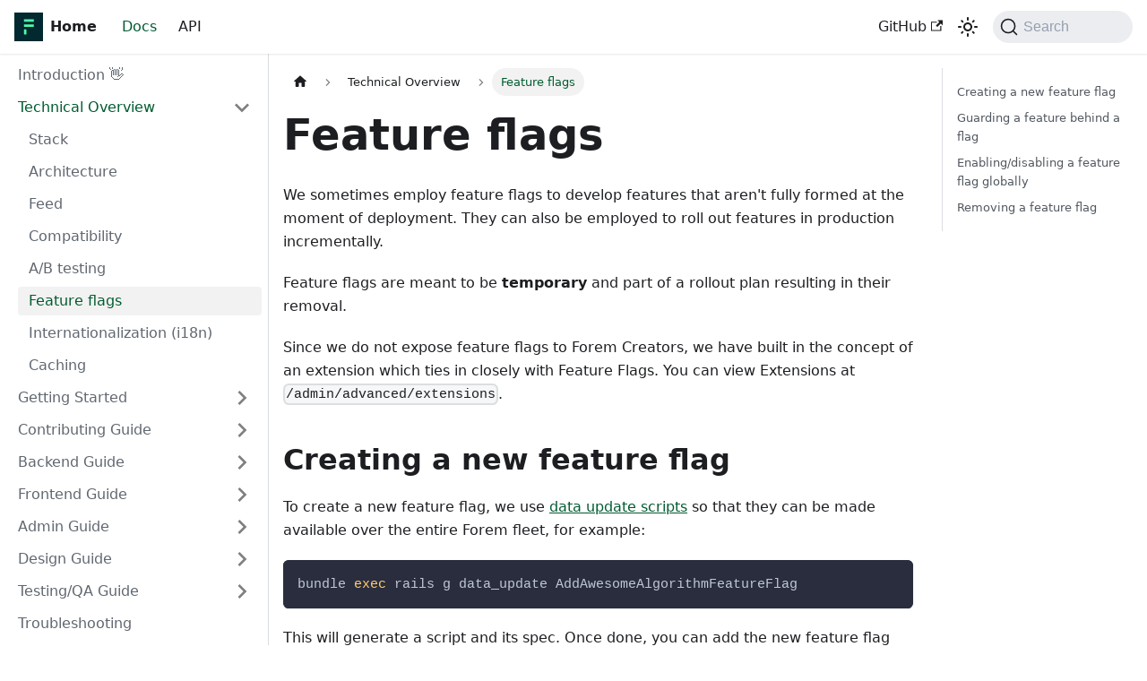

--- FILE ---
content_type: text/html; charset=UTF-8
request_url: https://developers.forem.com/technical-overview/feature-flags
body_size: 5537
content:
<!doctype html>
<html lang="en" dir="ltr" class="docs-wrapper docs-doc-page docs-version-current plugin-docs plugin-id-default docs-doc-id-technical-overview/feature-flags">
<head>
<meta charset="UTF-8">
<meta name="generator" content="Docusaurus v2.4.1">
<title data-rh="true">Feature flags | Forem Docs</title><meta data-rh="true" name="viewport" content="width=device-width,initial-scale=1"><meta data-rh="true" name="twitter:card" content="summary_large_image"><meta data-rh="true" property="og:url" content="https://developers.forem.com/technical-overview/feature-flags"><meta data-rh="true" name="docusaurus_locale" content="en"><meta data-rh="true" name="docsearch:language" content="en"><meta data-rh="true" name="docusaurus_version" content="current"><meta data-rh="true" name="docusaurus_tag" content="docs-default-current"><meta data-rh="true" name="docsearch:version" content="current"><meta data-rh="true" name="docsearch:docusaurus_tag" content="docs-default-current"><meta data-rh="true" property="og:title" content="Feature flags | Forem Docs"><meta data-rh="true" name="description" content="We sometimes employ feature flags to develop features that aren&#x27;t fully formed"><meta data-rh="true" property="og:description" content="We sometimes employ feature flags to develop features that aren&#x27;t fully formed"><link data-rh="true" rel="icon" href="/img/favicon.ico"><link data-rh="true" rel="canonical" href="https://developers.forem.com/technical-overview/feature-flags"><link data-rh="true" rel="alternate" href="https://developers.forem.com/technical-overview/feature-flags" hreflang="en"><link data-rh="true" rel="alternate" href="https://developers.forem.com/technical-overview/feature-flags" hreflang="x-default"><link data-rh="true" rel="preconnect" href="https://6TTSEOFWT3-dsn.algolia.net" crossorigin="anonymous"><link rel="search" type="application/opensearchdescription+xml" title="Forem Docs" href="/opensearch.xml"><link rel="stylesheet" href="/assets/css/styles.81973b54.css">
<link rel="preload" href="/assets/js/runtime~main.e2057ef9.js" as="script">
<link rel="preload" href="/assets/js/main.19f954cb.js" as="script">
</head>
<body class="navigation-with-keyboard">
<script>!function(){function t(t){document.documentElement.setAttribute("data-theme",t)}var e=function(){var t=null;try{t=new URLSearchParams(window.location.search).get("docusaurus-theme")}catch(t){}return t}()||function(){var t=null;try{t=localStorage.getItem("theme")}catch(t){}return t}();t(null!==e?e:"light")}()</script><div id="__docusaurus">
<div role="region" aria-label="Skip to main content"><a class="skipToContent_fXgn" href="#__docusaurus_skipToContent_fallback">Skip to main content</a></div><nav aria-label="Main" class="navbar navbar--fixed-top"><div class="navbar__inner"><div class="navbar__items"><button aria-label="Toggle navigation bar" aria-expanded="false" class="navbar__toggle clean-btn" type="button"><svg width="30" height="30" viewBox="0 0 30 30" aria-hidden="true"><path stroke="currentColor" stroke-linecap="round" stroke-miterlimit="10" stroke-width="2" d="M4 7h22M4 15h22M4 23h22"></path></svg></button><a class="navbar__brand" href="/"><div class="navbar__logo"><img src="/img/logo.svg" alt="Forem" class="themedImage_ToTc themedImage--light_HNdA"><img src="/img/logo.svg" alt="Forem" class="themedImage_ToTc themedImage--dark_i4oU"></div><b class="navbar__title text--truncate">Home</b></a><a aria-current="page" class="navbar__item navbar__link navbar__link--active" href="/">Docs</a><a class="navbar__item navbar__link" href="/api">API</a></div><div class="navbar__items navbar__items--right"><a href="https://github.com/forem/forem" target="_blank" rel="noopener noreferrer" class="navbar__item navbar__link" title="GitHub">GitHub<svg width="13.5" height="13.5" aria-hidden="true" viewBox="0 0 24 24" class="iconExternalLink_nPIU"><path fill="currentColor" d="M21 13v10h-21v-19h12v2h-10v15h17v-8h2zm3-12h-10.988l4.035 4-6.977 7.07 2.828 2.828 6.977-7.07 4.125 4.172v-11z"></path></svg></a><div class="toggle_vylO colorModeToggle_DEke"><button class="clean-btn toggleButton_gllP toggleButtonDisabled_aARS" type="button" disabled="" title="Switch between dark and light mode (currently light mode)" aria-label="Switch between dark and light mode (currently light mode)" aria-live="polite"><svg viewBox="0 0 24 24" width="24" height="24" class="lightToggleIcon_pyhR"><path fill="currentColor" d="M12,9c1.65,0,3,1.35,3,3s-1.35,3-3,3s-3-1.35-3-3S10.35,9,12,9 M12,7c-2.76,0-5,2.24-5,5s2.24,5,5,5s5-2.24,5-5 S14.76,7,12,7L12,7z M2,13l2,0c0.55,0,1-0.45,1-1s-0.45-1-1-1l-2,0c-0.55,0-1,0.45-1,1S1.45,13,2,13z M20,13l2,0c0.55,0,1-0.45,1-1 s-0.45-1-1-1l-2,0c-0.55,0-1,0.45-1,1S19.45,13,20,13z M11,2v2c0,0.55,0.45,1,1,1s1-0.45,1-1V2c0-0.55-0.45-1-1-1S11,1.45,11,2z M11,20v2c0,0.55,0.45,1,1,1s1-0.45,1-1v-2c0-0.55-0.45-1-1-1C11.45,19,11,19.45,11,20z M5.99,4.58c-0.39-0.39-1.03-0.39-1.41,0 c-0.39,0.39-0.39,1.03,0,1.41l1.06,1.06c0.39,0.39,1.03,0.39,1.41,0s0.39-1.03,0-1.41L5.99,4.58z M18.36,16.95 c-0.39-0.39-1.03-0.39-1.41,0c-0.39,0.39-0.39,1.03,0,1.41l1.06,1.06c0.39,0.39,1.03,0.39,1.41,0c0.39-0.39,0.39-1.03,0-1.41 L18.36,16.95z M19.42,5.99c0.39-0.39,0.39-1.03,0-1.41c-0.39-0.39-1.03-0.39-1.41,0l-1.06,1.06c-0.39,0.39-0.39,1.03,0,1.41 s1.03,0.39,1.41,0L19.42,5.99z M7.05,18.36c0.39-0.39,0.39-1.03,0-1.41c-0.39-0.39-1.03-0.39-1.41,0l-1.06,1.06 c-0.39,0.39-0.39,1.03,0,1.41s1.03,0.39,1.41,0L7.05,18.36z"></path></svg><svg viewBox="0 0 24 24" width="24" height="24" class="darkToggleIcon_wfgR"><path fill="currentColor" d="M9.37,5.51C9.19,6.15,9.1,6.82,9.1,7.5c0,4.08,3.32,7.4,7.4,7.4c0.68,0,1.35-0.09,1.99-0.27C17.45,17.19,14.93,19,12,19 c-3.86,0-7-3.14-7-7C5,9.07,6.81,6.55,9.37,5.51z M12,3c-4.97,0-9,4.03-9,9s4.03,9,9,9s9-4.03,9-9c0-0.46-0.04-0.92-0.1-1.36 c-0.98,1.37-2.58,2.26-4.4,2.26c-2.98,0-5.4-2.42-5.4-5.4c0-1.81,0.89-3.42,2.26-4.4C12.92,3.04,12.46,3,12,3L12,3z"></path></svg></button></div><div class="searchBox_ZlJk"><button type="button" class="DocSearch DocSearch-Button" aria-label="Search"><span class="DocSearch-Button-Container"><svg width="20" height="20" class="DocSearch-Search-Icon" viewBox="0 0 20 20"><path d="M14.386 14.386l4.0877 4.0877-4.0877-4.0877c-2.9418 2.9419-7.7115 2.9419-10.6533 0-2.9419-2.9418-2.9419-7.7115 0-10.6533 2.9418-2.9419 7.7115-2.9419 10.6533 0 2.9419 2.9418 2.9419 7.7115 0 10.6533z" stroke="currentColor" fill="none" fill-rule="evenodd" stroke-linecap="round" stroke-linejoin="round"></path></svg><span class="DocSearch-Button-Placeholder">Search</span></span><span class="DocSearch-Button-Keys"></span></button></div></div></div><div role="presentation" class="navbar-sidebar__backdrop"></div></nav><div id="__docusaurus_skipToContent_fallback" class="main-wrapper mainWrapper_z2l0 docsWrapper_BCFX"><button aria-label="Scroll back to top" class="clean-btn theme-back-to-top-button backToTopButton_sjWU" type="button"></button><div class="docPage__5DB"><aside class="theme-doc-sidebar-container docSidebarContainer_b6E3"><div class="sidebarViewport_Xe31"><div class="sidebar_njMd"><nav aria-label="Docs sidebar" class="menu thin-scrollbar menu_SIkG"><ul class="theme-doc-sidebar-menu menu__list"><li class="theme-doc-sidebar-item-link theme-doc-sidebar-item-link-level-1 menu__list-item"><a class="menu__link" href="/">Introduction 👋</a></li><li class="theme-doc-sidebar-item-category theme-doc-sidebar-item-category-level-1 menu__list-item"><div class="menu__list-item-collapsible"><a class="menu__link menu__link--sublist menu__link--sublist-caret menu__link--active" aria-expanded="true" href="/technical-overview/stack">Technical Overview</a></div><ul style="display:block;overflow:visible;height:auto" class="menu__list"><li class="theme-doc-sidebar-item-link theme-doc-sidebar-item-link-level-2 menu__list-item"><a class="menu__link" tabindex="0" href="/technical-overview/stack">Stack</a></li><li class="theme-doc-sidebar-item-link theme-doc-sidebar-item-link-level-2 menu__list-item"><a class="menu__link" tabindex="0" href="/technical-overview/architecture">Architecture</a></li><li class="theme-doc-sidebar-item-link theme-doc-sidebar-item-link-level-2 menu__list-item"><a class="menu__link" tabindex="0" href="/technical-overview/feed">Feed</a></li><li class="theme-doc-sidebar-item-link theme-doc-sidebar-item-link-level-2 menu__list-item"><a class="menu__link" tabindex="0" href="/technical-overview/compatibility">Compatibility</a></li><li class="theme-doc-sidebar-item-link theme-doc-sidebar-item-link-level-2 menu__list-item"><a class="menu__link" tabindex="0" href="/technical-overview/ab-testing">A/B testing</a></li><li class="theme-doc-sidebar-item-link theme-doc-sidebar-item-link-level-2 menu__list-item"><a class="menu__link menu__link--active" aria-current="page" tabindex="0" href="/technical-overview/feature-flags">Feature flags</a></li><li class="theme-doc-sidebar-item-link theme-doc-sidebar-item-link-level-2 menu__list-item"><a class="menu__link" tabindex="0" href="/technical-overview/i18n">Internationalization (i18n)</a></li><li class="theme-doc-sidebar-item-link theme-doc-sidebar-item-link-level-2 menu__list-item"><a class="menu__link" tabindex="0" href="/technical-overview/caching">Caching</a></li></ul></li><li class="theme-doc-sidebar-item-category theme-doc-sidebar-item-category-level-1 menu__list-item menu__list-item--collapsed"><div class="menu__list-item-collapsible"><a class="menu__link menu__link--sublist menu__link--sublist-caret" aria-expanded="false" href="/getting-started/installation/mac">Getting Started</a></div></li><li class="theme-doc-sidebar-item-category theme-doc-sidebar-item-category-level-1 menu__list-item menu__list-item--collapsed"><div class="menu__list-item-collapsible"><a class="menu__link menu__link--sublist menu__link--sublist-caret" aria-expanded="false" href="/contributing-guide/docs">Contributing Guide</a></div></li><li class="theme-doc-sidebar-item-category theme-doc-sidebar-item-category-level-1 menu__list-item menu__list-item--collapsed"><div class="menu__list-item-collapsible"><a class="menu__link menu__link--sublist menu__link--sublist-caret" aria-expanded="false" href="/backend/database">Backend Guide</a></div></li><li class="theme-doc-sidebar-item-category theme-doc-sidebar-item-category-level-1 menu__list-item menu__list-item--collapsed"><div class="menu__list-item-collapsible"><a class="menu__link menu__link--sublist menu__link--sublist-caret" aria-expanded="false" href="/frontend/philosophy">Frontend Guide</a></div></li><li class="theme-doc-sidebar-item-category theme-doc-sidebar-item-category-level-1 menu__list-item menu__list-item--collapsed"><div class="menu__list-item-collapsible"><a class="menu__link menu__link--sublist menu__link--sublist-caret" aria-expanded="false" href="/admin/admin-guide">Admin Guide</a></div></li><li class="theme-doc-sidebar-item-category theme-doc-sidebar-item-category-level-1 menu__list-item menu__list-item--collapsed"><div class="menu__list-item-collapsible"><a class="menu__link menu__link--sublist menu__link--sublist-caret" aria-expanded="false" href="/design-guide/branding">Design Guide</a></div></li><li class="theme-doc-sidebar-item-category theme-doc-sidebar-item-category-level-1 menu__list-item menu__list-item--collapsed"><div class="menu__list-item-collapsible"><a class="menu__link menu__link--sublist menu__link--sublist-caret" aria-expanded="false" href="/tests/philosophy">Testing/QA Guide</a></div></li><li class="theme-doc-sidebar-item-link theme-doc-sidebar-item-link-level-1 menu__list-item"><a class="menu__link" href="/troubleshooting">Troubleshooting</a></li><li class="theme-doc-sidebar-item-link theme-doc-sidebar-item-link-level-1 menu__list-item"><a class="menu__link" href="/licensing">Licensing</a></li><li class="theme-doc-sidebar-item-category theme-doc-sidebar-item-category-level-1 menu__list-item menu__list-item--collapsed"><div class="menu__list-item-collapsible"><a class="menu__link menu__link--sublist menu__link--sublist-caret" aria-expanded="false" href="/maintainers/pull_requests">Maintainers Guide</a></div></li><li class="theme-doc-sidebar-item-category theme-doc-sidebar-item-category-level-1 menu__list-item menu__list-item--collapsed"><div class="menu__list-item-collapsible"><a class="menu__link menu__link--sublist menu__link--sublist-caret" aria-expanded="false" href="/creators/configure-forem">Forem Creators Guide</a></div></li><li class="theme-doc-sidebar-item-category theme-doc-sidebar-item-category-level-1 menu__list-item menu__list-item--collapsed"><div class="menu__list-item-collapsible"><a class="menu__link menu__link--sublist menu__link--sublist-caret" aria-expanded="false" href="/FAQ/faqs">FAQ</a></div></li><li class="theme-doc-sidebar-item-link theme-doc-sidebar-item-link-level-1 menu__list-item"><a class="menu__link" href="/api">API</a></li><li class="theme-doc-sidebar-item-link theme-doc-sidebar-item-link-level-1 menu__list-item"><a class="menu__link" href="/self-hosting">Self Hosting Forem</a></li></ul></nav></div></div></aside><main class="docMainContainer_gTbr"><div class="container padding-top--md padding-bottom--lg"><div class="row"><div class="col docItemCol_VOVn"><div class="docItemContainer_Djhp"><article><nav class="theme-doc-breadcrumbs breadcrumbsContainer_Z_bl" aria-label="Breadcrumbs"><ul class="breadcrumbs" itemscope="" itemtype="https://schema.org/BreadcrumbList"><li class="breadcrumbs__item"><a aria-label="Home page" class="breadcrumbs__link" href="/"><svg viewBox="0 0 24 24" class="breadcrumbHomeIcon_YNFT"><path d="M10 19v-5h4v5c0 .55.45 1 1 1h3c.55 0 1-.45 1-1v-7h1.7c.46 0 .68-.57.33-.87L12.67 3.6c-.38-.34-.96-.34-1.34 0l-8.36 7.53c-.34.3-.13.87.33.87H5v7c0 .55.45 1 1 1h3c.55 0 1-.45 1-1z" fill="currentColor"></path></svg></a></li><li class="breadcrumbs__item"><span class="breadcrumbs__link">Technical Overview</span><meta itemprop="position" content="1"></li><li itemscope="" itemprop="itemListElement" itemtype="https://schema.org/ListItem" class="breadcrumbs__item breadcrumbs__item--active"><span class="breadcrumbs__link" itemprop="name">Feature flags</span><meta itemprop="position" content="2"></li></ul></nav><div class="tocCollapsible_ETCw theme-doc-toc-mobile tocMobile_ITEo"><button type="button" class="clean-btn tocCollapsibleButton_TO0P">On this page</button></div><div class="theme-doc-markdown markdown"><h1>Feature flags</h1><p>We sometimes employ feature flags to develop features that aren&#x27;t fully formed
at the moment of deployment. They can also be employed to roll out features in
production incrementally.</p><p>Feature flags are meant to be <strong>temporary</strong> and part of a rollout plan resulting in
their removal.</p><p>Since we do not expose feature flags to Forem Creators, we have built in the concept of an extension which ties in closely with Feature Flags. You can view Extensions at <code>/admin/advanced/extensions</code>.</p><h2 class="anchor anchorWithStickyNavbar_LWe7" id="creating-a-new-feature-flag">Creating a new feature flag<a href="#creating-a-new-feature-flag" class="hash-link" aria-label="Direct link to Creating a new feature flag" title="Direct link to Creating a new feature flag">​</a></h2><p>To create a new feature flag, we use
<a href="/backend/data-update-scripts">data update scripts</a> so that they can be made
available over the entire Forem fleet, for example:</p><div class="language-shell codeBlockContainer_Ckt0 theme-code-block" style="--prism-color:#bfc7d5;--prism-background-color:#292d3e"><div class="codeBlockContent_biex"><pre tabindex="0" class="prism-code language-shell codeBlock_bY9V thin-scrollbar"><code class="codeBlockLines_e6Vv"><span class="token-line" style="color:#bfc7d5"><span class="token plain">bundle </span><span class="token builtin class-name" style="color:rgb(255, 203, 107)">exec</span><span class="token plain"> rails g data_update AddAwesomeAlgorithmFeatureFlag</span><br></span></code></pre><div class="buttonGroup__atx"><button type="button" aria-label="Copy code to clipboard" title="Copy" class="clean-btn"><span class="copyButtonIcons_eSgA" aria-hidden="true"><svg viewBox="0 0 24 24" class="copyButtonIcon_y97N"><path fill="currentColor" d="M19,21H8V7H19M19,5H8A2,2 0 0,0 6,7V21A2,2 0 0,0 8,23H19A2,2 0 0,0 21,21V7A2,2 0 0,0 19,5M16,1H4A2,2 0 0,0 2,3V17H4V3H16V1Z"></path></svg><svg viewBox="0 0 24 24" class="copyButtonSuccessIcon_LjdS"><path fill="currentColor" d="M21,7L9,19L3.5,13.5L4.91,12.09L9,16.17L19.59,5.59L21,7Z"></path></svg></span></button></div></div></div><p>This will generate a script and its spec. Once done, you can add the new feature
flag like this:</p><div class="language-ruby codeBlockContainer_Ckt0 theme-code-block" style="--prism-color:#bfc7d5;--prism-background-color:#292d3e"><div class="codeBlockContent_biex"><pre tabindex="0" class="prism-code language-ruby codeBlock_bY9V thin-scrollbar"><code class="codeBlockLines_e6Vv"><span class="token-line" style="color:#bfc7d5"><span class="token plain">module DataUpdateScripts</span><br></span><span class="token-line" style="color:#bfc7d5"><span class="token plain">  class AddAwesomeAlgorithmFeatureFlag</span><br></span><span class="token-line" style="color:#bfc7d5"><span class="token plain">    def run</span><br></span><span class="token-line" style="color:#bfc7d5"><span class="token plain">      FeatureFlag.add(:awesome_algorithm)</span><br></span><span class="token-line" style="color:#bfc7d5"><span class="token plain">    end</span><br></span><span class="token-line" style="color:#bfc7d5"><span class="token plain">  end</span><br></span><span class="token-line" style="color:#bfc7d5"><span class="token plain">end</span><br></span></code></pre><div class="buttonGroup__atx"><button type="button" aria-label="Copy code to clipboard" title="Copy" class="clean-btn"><span class="copyButtonIcons_eSgA" aria-hidden="true"><svg viewBox="0 0 24 24" class="copyButtonIcon_y97N"><path fill="currentColor" d="M19,21H8V7H19M19,5H8A2,2 0 0,0 6,7V21A2,2 0 0,0 8,23H19A2,2 0 0,0 21,21V7A2,2 0 0,0 19,5M16,1H4A2,2 0 0,0 2,3V17H4V3H16V1Z"></path></svg><svg viewBox="0 0 24 24" class="copyButtonSuccessIcon_LjdS"><path fill="currentColor" d="M21,7L9,19L3.5,13.5L4.91,12.09L9,16.17L19.59,5.59L21,7Z"></path></svg></span></button></div></div></div><p>and then start using it right away.</p><h2 class="anchor anchorWithStickyNavbar_LWe7" id="guarding-a-feature-behind-a-flag">Guarding a feature behind a flag<a href="#guarding-a-feature-behind-a-flag" class="hash-link" aria-label="Direct link to Guarding a feature behind a flag" title="Direct link to Guarding a feature behind a flag">​</a></h2><p>Once the feature flag is added, you can start using it to hide the feature
behind a boolean flag:</p><div class="language-ruby codeBlockContainer_Ckt0 theme-code-block" style="--prism-color:#bfc7d5;--prism-background-color:#292d3e"><div class="codeBlockContent_biex"><pre tabindex="0" class="prism-code language-ruby codeBlock_bY9V thin-scrollbar"><code class="codeBlockLines_e6Vv"><span class="token-line" style="color:#bfc7d5"><span class="token plain">if FeatureFlag.enabled?(:awesome_algorithm)</span><br></span><span class="token-line" style="color:#bfc7d5"><span class="token plain">  # call the new code</span><br></span><span class="token-line" style="color:#bfc7d5"><span class="token plain">else</span><br></span><span class="token-line" style="color:#bfc7d5"><span class="token plain">  # call the previous code</span><br></span><span class="token-line" style="color:#bfc7d5"><span class="token plain">end</span><br></span></code></pre><div class="buttonGroup__atx"><button type="button" aria-label="Copy code to clipboard" title="Copy" class="clean-btn"><span class="copyButtonIcons_eSgA" aria-hidden="true"><svg viewBox="0 0 24 24" class="copyButtonIcon_y97N"><path fill="currentColor" d="M19,21H8V7H19M19,5H8A2,2 0 0,0 6,7V21A2,2 0 0,0 8,23H19A2,2 0 0,0 21,21V7A2,2 0 0,0 19,5M16,1H4A2,2 0 0,0 2,3V17H4V3H16V1Z"></path></svg><svg viewBox="0 0 24 24" class="copyButtonSuccessIcon_LjdS"><path fill="currentColor" d="M21,7L9,19L3.5,13.5L4.91,12.09L9,16.17L19.59,5.59L21,7Z"></path></svg></span></button></div></div></div><p>or, for example in a view:</p><div class="language-erb codeBlockContainer_Ckt0 theme-code-block" style="--prism-color:#bfc7d5;--prism-background-color:#292d3e"><div class="codeBlockContent_biex"><pre tabindex="0" class="prism-code language-erb codeBlock_bY9V thin-scrollbar"><code class="codeBlockLines_e6Vv"><span class="token-line" style="color:#bfc7d5"><span class="token plain">&lt;% if FeatureFlag.enabled?(:blue_button) %&gt;</span><br></span><span class="token-line" style="color:#bfc7d5"><span class="token plain">  &lt;%= render &quot;blue_button&quot; %&gt;</span><br></span><span class="token-line" style="color:#bfc7d5"><span class="token plain">&lt;% else %&gt;</span><br></span><span class="token-line" style="color:#bfc7d5"><span class="token plain">  &lt;%= render &quot;good_old_button&quot; %&gt;</span><br></span><span class="token-line" style="color:#bfc7d5"><span class="token plain">&lt;% end %&gt;</span><br></span></code></pre><div class="buttonGroup__atx"><button type="button" aria-label="Copy code to clipboard" title="Copy" class="clean-btn"><span class="copyButtonIcons_eSgA" aria-hidden="true"><svg viewBox="0 0 24 24" class="copyButtonIcon_y97N"><path fill="currentColor" d="M19,21H8V7H19M19,5H8A2,2 0 0,0 6,7V21A2,2 0 0,0 8,23H19A2,2 0 0,0 21,21V7A2,2 0 0,0 19,5M16,1H4A2,2 0 0,0 2,3V17H4V3H16V1Z"></path></svg><svg viewBox="0 0 24 24" class="copyButtonSuccessIcon_LjdS"><path fill="currentColor" d="M21,7L9,19L3.5,13.5L4.91,12.09L9,16.17L19.59,5.59L21,7Z"></path></svg></span></button></div></div></div><h2 class="anchor anchorWithStickyNavbar_LWe7" id="enablingdisabling-a-feature-flag-globally">Enabling/disabling a feature flag globally<a href="#enablingdisabling-a-feature-flag-globally" class="hash-link" aria-label="Direct link to Enabling/disabling a feature flag globally" title="Direct link to Enabling/disabling a feature flag globally">​</a></h2><p>As mentioned, feature flags can be used to test a work in progress feature or to
test a new approach directly in production.</p><p>To enable such a feature:</p><ul><li>Log in to the Forem</li><li>Go to <code>/admin/feature_flags</code> (it requires the
<a href="/backend/roles"><code>tech_admin</code> role</a>)</li><li>Click on the flag you want to enable and press &quot;Fully Enable&quot;.</li></ul><p><img loading="lazy" alt="A screenshot of the Admin Feature Flag Panel" src="/assets/images/admin_feature_flags-34a2d78aa3483900ed474cc80fa8e0ad.png" width="632" height="626" class="img_ev3q"></p><h2 class="anchor anchorWithStickyNavbar_LWe7" id="removing-a-feature-flag">Removing a feature flag<a href="#removing-a-feature-flag" class="hash-link" aria-label="Direct link to Removing a feature flag" title="Direct link to Removing a feature flag">​</a></h2><p>Once the feature has been validated and finalized or discarded, please remember
to remove its flag with a final data update script, for example:</p><div class="language-shell codeBlockContainer_Ckt0 theme-code-block" style="--prism-color:#bfc7d5;--prism-background-color:#292d3e"><div class="codeBlockContent_biex"><pre tabindex="0" class="prism-code language-shell codeBlock_bY9V thin-scrollbar"><code class="codeBlockLines_e6Vv"><span class="token-line" style="color:#bfc7d5"><span class="token plain">bundle </span><span class="token builtin class-name" style="color:rgb(255, 203, 107)">exec</span><span class="token plain"> rails g data_update RemoveAwesomeAlgorithmFeatureFlag</span><br></span></code></pre><div class="buttonGroup__atx"><button type="button" aria-label="Copy code to clipboard" title="Copy" class="clean-btn"><span class="copyButtonIcons_eSgA" aria-hidden="true"><svg viewBox="0 0 24 24" class="copyButtonIcon_y97N"><path fill="currentColor" d="M19,21H8V7H19M19,5H8A2,2 0 0,0 6,7V21A2,2 0 0,0 8,23H19A2,2 0 0,0 21,21V7A2,2 0 0,0 19,5M16,1H4A2,2 0 0,0 2,3V17H4V3H16V1Z"></path></svg><svg viewBox="0 0 24 24" class="copyButtonSuccessIcon_LjdS"><path fill="currentColor" d="M21,7L9,19L3.5,13.5L4.91,12.09L9,16.17L19.59,5.59L21,7Z"></path></svg></span></button></div></div></div><div class="language-ruby codeBlockContainer_Ckt0 theme-code-block" style="--prism-color:#bfc7d5;--prism-background-color:#292d3e"><div class="codeBlockContent_biex"><pre tabindex="0" class="prism-code language-ruby codeBlock_bY9V thin-scrollbar"><code class="codeBlockLines_e6Vv"><span class="token-line" style="color:#bfc7d5"><span class="token plain">module DataUpdateScripts</span><br></span><span class="token-line" style="color:#bfc7d5"><span class="token plain">  class AwesomeAlgorithmFeatureFlag</span><br></span><span class="token-line" style="color:#bfc7d5"><span class="token plain">    def run</span><br></span><span class="token-line" style="color:#bfc7d5"><span class="token plain">      FeatureFlag.remove(:awesome_algorithm)</span><br></span><span class="token-line" style="color:#bfc7d5"><span class="token plain">    end</span><br></span><span class="token-line" style="color:#bfc7d5"><span class="token plain">  end</span><br></span><span class="token-line" style="color:#bfc7d5"><span class="token plain">end</span><br></span></code></pre><div class="buttonGroup__atx"><button type="button" aria-label="Copy code to clipboard" title="Copy" class="clean-btn"><span class="copyButtonIcons_eSgA" aria-hidden="true"><svg viewBox="0 0 24 24" class="copyButtonIcon_y97N"><path fill="currentColor" d="M19,21H8V7H19M19,5H8A2,2 0 0,0 6,7V21A2,2 0 0,0 8,23H19A2,2 0 0,0 21,21V7A2,2 0 0,0 19,5M16,1H4A2,2 0 0,0 2,3V17H4V3H16V1Z"></path></svg><svg viewBox="0 0 24 24" class="copyButtonSuccessIcon_LjdS"><path fill="currentColor" d="M21,7L9,19L3.5,13.5L4.91,12.09L9,16.17L19.59,5.59L21,7Z"></path></svg></span></button></div></div></div><p>This will ensure that the feature will be removed from all Forems.</p></div><footer class="theme-doc-footer docusaurus-mt-lg"><div class="theme-doc-footer-edit-meta-row row"><div class="col"><a href="https://github.com/forem/forem-docs/edit/main/docs/technical-overview/feature-flags.md" target="_blank" rel="noreferrer noopener" class="theme-edit-this-page"><svg fill="currentColor" height="20" width="20" viewBox="0 0 40 40" class="iconEdit_Z9Sw" aria-hidden="true"><g><path d="m34.5 11.7l-3 3.1-6.3-6.3 3.1-3q0.5-0.5 1.2-0.5t1.1 0.5l3.9 3.9q0.5 0.4 0.5 1.1t-0.5 1.2z m-29.5 17.1l18.4-18.5 6.3 6.3-18.4 18.4h-6.3v-6.2z"></path></g></svg>Edit this page</a></div><div class="col lastUpdated_vwxv"></div></div></footer></article><nav class="pagination-nav docusaurus-mt-lg" aria-label="Docs pages"><a class="pagination-nav__link pagination-nav__link--prev" href="/technical-overview/ab-testing"><div class="pagination-nav__sublabel">Previous</div><div class="pagination-nav__label">A/B testing</div></a><a class="pagination-nav__link pagination-nav__link--next" href="/technical-overview/i18n"><div class="pagination-nav__sublabel">Next</div><div class="pagination-nav__label">Internationalization (i18n)</div></a></nav></div></div><div class="col col--3"><div class="tableOfContents_bqdL thin-scrollbar theme-doc-toc-desktop"><ul class="table-of-contents table-of-contents__left-border"><li><a href="#creating-a-new-feature-flag" class="table-of-contents__link toc-highlight">Creating a new feature flag</a></li><li><a href="#guarding-a-feature-behind-a-flag" class="table-of-contents__link toc-highlight">Guarding a feature behind a flag</a></li><li><a href="#enablingdisabling-a-feature-flag-globally" class="table-of-contents__link toc-highlight">Enabling/disabling a feature flag globally</a></li><li><a href="#removing-a-feature-flag" class="table-of-contents__link toc-highlight">Removing a feature flag</a></li></ul></div></div></div></div></main></div></div><footer class="footer footer--dark"><div class="container container-fluid"><div class="row footer__links"><div class="col footer__col"><div class="footer__title">Docs</div><ul class="footer__items clean-list"><li class="footer__item"><a class="footer__link-item" href="/">Introduction</a></li><li class="footer__item"><a class="footer__link-item" href="/api">API Docs</a></li></ul></div><div class="col footer__col"><div class="footer__title">Community</div><ul class="footer__items clean-list"><li class="footer__item"><a href="https://forem.dev" target="_blank" rel="noopener noreferrer" class="footer__link-item">forem.dev<svg width="13.5" height="13.5" aria-hidden="true" viewBox="0 0 24 24" class="iconExternalLink_nPIU"><path fill="currentColor" d="M21 13v10h-21v-19h12v2h-10v15h17v-8h2zm3-12h-10.988l4.035 4-6.977 7.07 2.828 2.828 6.977-7.07 4.125 4.172v-11z"></path></svg></a></li><li class="footer__item"><a href="https://dev.to" target="_blank" rel="noopener noreferrer" class="footer__link-item">DEV<svg width="13.5" height="13.5" aria-hidden="true" viewBox="0 0 24 24" class="iconExternalLink_nPIU"><path fill="currentColor" d="M21 13v10h-21v-19h12v2h-10v15h17v-8h2zm3-12h-10.988l4.035 4-6.977 7.07 2.828 2.828 6.977-7.07 4.125 4.172v-11z"></path></svg></a></li><li class="footer__item"><a href="https://github.com/forem/forem" target="_blank" rel="noopener noreferrer" class="footer__link-item">GitHub<svg width="13.5" height="13.5" aria-hidden="true" viewBox="0 0 24 24" class="iconExternalLink_nPIU"><path fill="currentColor" d="M21 13v10h-21v-19h12v2h-10v15h17v-8h2zm3-12h-10.988l4.035 4-6.977 7.07 2.828 2.828 6.977-7.07 4.125 4.172v-11z"></path></svg></a></li></ul></div><div class="col footer__col"><div class="footer__title">Social</div><ul class="footer__items clean-list"><li class="footer__item"><a href="https://twitter.com/forem" target="_blank" rel="noopener noreferrer" class="footer__link-item">Twitter<svg width="13.5" height="13.5" aria-hidden="true" viewBox="0 0 24 24" class="iconExternalLink_nPIU"><path fill="currentColor" d="M21 13v10h-21v-19h12v2h-10v15h17v-8h2zm3-12h-10.988l4.035 4-6.977 7.07 2.828 2.828 6.977-7.07 4.125 4.172v-11z"></path></svg></a></li><li class="footer__item"><a href="https://twitter.com/thepracticaldev" target="_blank" rel="noopener noreferrer" class="footer__link-item">dev.to Twitter<svg width="13.5" height="13.5" aria-hidden="true" viewBox="0 0 24 24" class="iconExternalLink_nPIU"><path fill="currentColor" d="M21 13v10h-21v-19h12v2h-10v15h17v-8h2zm3-12h-10.988l4.035 4-6.977 7.07 2.828 2.828 6.977-7.07 4.125 4.172v-11z"></path></svg></a></li></ul></div></div><div class="footer__bottom text--center"><div class="footer__copyright">Copyright © 2024 Forem, Inc.</div></div></div></footer></div>
<script src="/assets/js/runtime~main.e2057ef9.js"></script>
<script src="/assets/js/main.19f954cb.js"></script>
</body>
</html>

--- FILE ---
content_type: image/svg+xml
request_url: https://developers.forem.com/img/logo.svg
body_size: 562
content:
<svg width="60" height="60" viewBox="0 0 60 60" fill="none" xmlns="http://www.w3.org/2000/svg">
<rect width="60" height="60" fill="#022830"/>
<path d="M20.9844 14H40.0156C40.5488 14 41 14.4575 41 14.9982V18.3255C41 18.8662 40.5488 19.3237 40.0156 19.3237H20.9844C20.4512 19.3237 20 18.8662 20 18.3255V14.9982C20 14.4575 20.4512 14 20.9844 14Z" fill="#4CFCA7"/>
<path d="M20.9844 24.6471H40.0156C40.5488 24.6471 41 25.1047 41 25.6453V28.9727C41 29.5133 40.5488 29.9708 40.0156 29.9708H20.9844C20.4512 29.9708 20 29.5133 20 28.9727V25.6453C20 25.1047 20.4512 24.6471 20.9844 24.6471Z" fill="#4CFCA7"/>
<path d="M20.9844 35.2945C20.4512 35.2945 20 35.752 20 36.2927V44.9437C20 45.4844 20.4512 45.9419 20.9844 45.9419H24.2656C24.7988 45.9419 25.25 45.4844 25.25 44.9437V36.2927C25.25 35.752 24.7988 35.2945 24.2656 35.2945H20.9844Z" fill="#4CFCA7"/>
</svg>


--- FILE ---
content_type: application/javascript; charset=UTF-8
request_url: https://developers.forem.com/assets/js/runtime~main.e2057ef9.js
body_size: 3694
content:
(()=>{"use strict";var e,f,a,d,c,b={},r={};function t(e){var f=r[e];if(void 0!==f)return f.exports;var a=r[e]={id:e,loaded:!1,exports:{}};return b[e].call(a.exports,a,a.exports,t),a.loaded=!0,a.exports}t.m=b,t.c=r,e=[],t.O=(f,a,d,c)=>{if(!a){var b=1/0;for(i=0;i<e.length;i++){a=e[i][0],d=e[i][1],c=e[i][2];for(var r=!0,o=0;o<a.length;o++)(!1&c||b>=c)&&Object.keys(t.O).every((e=>t.O[e](a[o])))?a.splice(o--,1):(r=!1,c<b&&(b=c));if(r){e.splice(i--,1);var n=d();void 0!==n&&(f=n)}}return f}c=c||0;for(var i=e.length;i>0&&e[i-1][2]>c;i--)e[i]=e[i-1];e[i]=[a,d,c]},t.n=e=>{var f=e&&e.__esModule?()=>e.default:()=>e;return t.d(f,{a:f}),f},a=Object.getPrototypeOf?e=>Object.getPrototypeOf(e):e=>e.__proto__,t.t=function(e,d){if(1&d&&(e=this(e)),8&d)return e;if("object"==typeof e&&e){if(4&d&&e.__esModule)return e;if(16&d&&"function"==typeof e.then)return e}var c=Object.create(null);t.r(c);var b={};f=f||[null,a({}),a([]),a(a)];for(var r=2&d&&e;"object"==typeof r&&!~f.indexOf(r);r=a(r))Object.getOwnPropertyNames(r).forEach((f=>b[f]=()=>e[f]));return b.default=()=>e,t.d(c,b),c},t.d=(e,f)=>{for(var a in f)t.o(f,a)&&!t.o(e,a)&&Object.defineProperty(e,a,{enumerable:!0,get:f[a]})},t.f={},t.e=e=>Promise.all(Object.keys(t.f).reduce(((f,a)=>(t.f[a](e,f),f)),[])),t.u=e=>"assets/js/"+({53:"935f2afb",169:"fdfe13a6",190:"2c877ee6",417:"2f422f03",622:"3ba083cc",672:"bedd8b36",674:"be5ce72f",734:"926a0201",793:"538f90cc",866:"881faf73",922:"e06f33f6",1163:"42f8ea60",1179:"4c77782e",1183:"a1f089ff",1207:"5fbc5cf1",1215:"0e232943",1225:"c54893f4",1227:"de846fe3",1309:"ce8eb1cd",1407:"9653f4e0",1550:"19941566",1779:"5ddf18d7",1896:"f37eaf51",2034:"4e78cb75",2387:"ccd9a631",2452:"3d617e61",2510:"17a8a34c",2672:"ac94ec9c",2684:"088ba10b",2917:"65700f29",3039:"aeefeffd",3156:"3a363d13",3269:"7244ba3f",3492:"cd48d864",3737:"b19d8b22",3765:"91fbe923",3979:"5389a77f",4002:"15b3a885",4023:"e980c2db",4041:"54fab3fb",4070:"9f595a10",4517:"51847df1",4630:"359d4e57",4679:"e25f2ec2",4849:"507703b9",5078:"7a091b03",5129:"1e5a23f7",5313:"6a10aee0",5474:"ff08bfb0",5638:"168b5075",5744:"95206fff",5800:"abf43569",5825:"e3e4639c",5985:"3a4891f6",5993:"54f4ed85",6092:"77d13d93",6107:"f3e6c403",6118:"b1b24e8c",6182:"9e81944f",6227:"4b4bae81",6313:"b1f24890",6430:"91aced7b",6446:"1abbec7e",6450:"d0fe0434",6473:"853fa365",6603:"4b3bd023",6676:"e73a3325",6687:"79e9a08b",6738:"0639681c",6795:"d8cd1142",6850:"8b59a646",6979:"8d30ab76",7032:"1b8c86e5",7087:"786d2c72",7135:"9dfab17e",7333:"1e008910",7388:"d92cb9b1",7717:"5bf19ccf",7793:"7be0491b",7830:"708eab23",7918:"17896441",7920:"1a4e3797",8003:"dc76219d",8020:"d6298b8c",8047:"3d5a80f7",8097:"ffacf184",8144:"068afb7f",8431:"43b76dd5",8449:"7fa88e1e",8612:"f0ad3fbb",8930:"6a1b043c",8970:"5cfbb1e6",9090:"f91cd7a0",9318:"e694c40a",9360:"9d9f8394",9514:"1be78505",9671:"0e384e19",9762:"a43e3e22",9794:"b1383d9d",9798:"4703e211",9898:"da81e86c",9949:"1c5af590"}[e]||e)+"."+{53:"4de9e0df",169:"5b09cca6",190:"ae46a94e",417:"849c955c",622:"ac635db3",672:"e636ffe1",674:"b6c611e9",734:"ae0442d6",793:"71d245d5",866:"41f42f86",922:"b6974377",1163:"45f02f50",1179:"34ce12d0",1183:"ac5bfd03",1207:"28bbd7b3",1215:"fd50c3ca",1225:"672c9dd0",1227:"dde3ce7a",1309:"14d6349c",1407:"4f31d556",1426:"7ef89904",1550:"f459136b",1779:"f6c3a29a",1896:"1f839bb7",2034:"30e6edb8",2387:"f6d1e677",2452:"95367c5a",2510:"40d3dc2b",2672:"d13d0987",2684:"cfa89ac8",2917:"78836bfb",3039:"d577ebd3",3156:"d4c07a36",3269:"f30b7db1",3492:"a5e338b9",3737:"e352b2f9",3765:"80a25745",3979:"9c964afb",4002:"d305ab50",4023:"00b1a4b0",4041:"5a2512b4",4070:"3535ff88",4517:"1f40893d",4630:"449a11aa",4679:"a64e71c0",4849:"f7f92fe9",4972:"b15fefa9",5078:"ff99c3a6",5129:"9030688d",5313:"8b659afe",5474:"c235b379",5638:"b12ec047",5679:"1086d305",5744:"7ce4ad04",5800:"0c6ede87",5825:"5b684a67",5985:"dc1de682",5993:"88c341ad",6092:"f61a504c",6107:"109314f8",6118:"e614b247",6182:"d9b35047",6227:"0fb987e1",6313:"f8fe2478",6430:"ccf5ec16",6446:"f7f533f8",6450:"5ba36b5f",6473:"abebacef",6603:"00783039",6676:"e93ba636",6687:"11aa47ae",6738:"cfe1e97c",6795:"735296b4",6850:"24c51352",6945:"bfe7ef68",6979:"2ed636f4",7032:"d4a5db77",7087:"77be07f9",7135:"dd5b71f6",7333:"aead113c",7388:"8fd4b825",7717:"d7c7ae96",7793:"31710ab7",7830:"5d5aab35",7918:"f34b061c",7920:"0df455c5",8003:"0d4b2ec0",8020:"3be28545",8047:"930b3996",8097:"5fdc6857",8144:"1f5731a9",8431:"4d540a1c",8449:"54277b3b",8612:"8e7fa038",8894:"b36276ba",8930:"0d2d027a",8970:"022062ef",9090:"1c82a801",9318:"e5a74ac0",9360:"8fc20a1e",9514:"43050e4c",9671:"fe3e289b",9762:"38dfbc3d",9794:"06d2a11f",9798:"f9eed58b",9898:"24957e4a",9949:"fa2641c8"}[e]+".js",t.miniCssF=e=>{},t.g=function(){if("object"==typeof globalThis)return globalThis;try{return this||new Function("return this")()}catch(e){if("object"==typeof window)return window}}(),t.o=(e,f)=>Object.prototype.hasOwnProperty.call(e,f),d={},c="forem-docss:",t.l=(e,f,a,b)=>{if(d[e])d[e].push(f);else{var r,o;if(void 0!==a)for(var n=document.getElementsByTagName("script"),i=0;i<n.length;i++){var l=n[i];if(l.getAttribute("src")==e||l.getAttribute("data-webpack")==c+a){r=l;break}}r||(o=!0,(r=document.createElement("script")).charset="utf-8",r.timeout=120,t.nc&&r.setAttribute("nonce",t.nc),r.setAttribute("data-webpack",c+a),r.src=e),d[e]=[f];var u=(f,a)=>{r.onerror=r.onload=null,clearTimeout(s);var c=d[e];if(delete d[e],r.parentNode&&r.parentNode.removeChild(r),c&&c.forEach((e=>e(a))),f)return f(a)},s=setTimeout(u.bind(null,void 0,{type:"timeout",target:r}),12e4);r.onerror=u.bind(null,r.onerror),r.onload=u.bind(null,r.onload),o&&document.head.appendChild(r)}},t.r=e=>{"undefined"!=typeof Symbol&&Symbol.toStringTag&&Object.defineProperty(e,Symbol.toStringTag,{value:"Module"}),Object.defineProperty(e,"__esModule",{value:!0})},t.nmd=e=>(e.paths=[],e.children||(e.children=[]),e),t.p="/",t.gca=function(e){return e={17896441:"7918",19941566:"1550","935f2afb":"53",fdfe13a6:"169","2c877ee6":"190","2f422f03":"417","3ba083cc":"622",bedd8b36:"672",be5ce72f:"674","926a0201":"734","538f90cc":"793","881faf73":"866",e06f33f6:"922","42f8ea60":"1163","4c77782e":"1179",a1f089ff:"1183","5fbc5cf1":"1207","0e232943":"1215",c54893f4:"1225",de846fe3:"1227",ce8eb1cd:"1309","9653f4e0":"1407","5ddf18d7":"1779",f37eaf51:"1896","4e78cb75":"2034",ccd9a631:"2387","3d617e61":"2452","17a8a34c":"2510",ac94ec9c:"2672","088ba10b":"2684","65700f29":"2917",aeefeffd:"3039","3a363d13":"3156","7244ba3f":"3269",cd48d864:"3492",b19d8b22:"3737","91fbe923":"3765","5389a77f":"3979","15b3a885":"4002",e980c2db:"4023","54fab3fb":"4041","9f595a10":"4070","51847df1":"4517","359d4e57":"4630",e25f2ec2:"4679","507703b9":"4849","7a091b03":"5078","1e5a23f7":"5129","6a10aee0":"5313",ff08bfb0:"5474","168b5075":"5638","95206fff":"5744",abf43569:"5800",e3e4639c:"5825","3a4891f6":"5985","54f4ed85":"5993","77d13d93":"6092",f3e6c403:"6107",b1b24e8c:"6118","9e81944f":"6182","4b4bae81":"6227",b1f24890:"6313","91aced7b":"6430","1abbec7e":"6446",d0fe0434:"6450","853fa365":"6473","4b3bd023":"6603",e73a3325:"6676","79e9a08b":"6687","0639681c":"6738",d8cd1142:"6795","8b59a646":"6850","8d30ab76":"6979","1b8c86e5":"7032","786d2c72":"7087","9dfab17e":"7135","1e008910":"7333",d92cb9b1:"7388","5bf19ccf":"7717","7be0491b":"7793","708eab23":"7830","1a4e3797":"7920",dc76219d:"8003",d6298b8c:"8020","3d5a80f7":"8047",ffacf184:"8097","068afb7f":"8144","43b76dd5":"8431","7fa88e1e":"8449",f0ad3fbb:"8612","6a1b043c":"8930","5cfbb1e6":"8970",f91cd7a0:"9090",e694c40a:"9318","9d9f8394":"9360","1be78505":"9514","0e384e19":"9671",a43e3e22:"9762",b1383d9d:"9794","4703e211":"9798",da81e86c:"9898","1c5af590":"9949"}[e]||e,t.p+t.u(e)},(()=>{var e={1303:0,532:0};t.f.j=(f,a)=>{var d=t.o(e,f)?e[f]:void 0;if(0!==d)if(d)a.push(d[2]);else if(/^(1303|532)$/.test(f))e[f]=0;else{var c=new Promise(((a,c)=>d=e[f]=[a,c]));a.push(d[2]=c);var b=t.p+t.u(f),r=new Error;t.l(b,(a=>{if(t.o(e,f)&&(0!==(d=e[f])&&(e[f]=void 0),d)){var c=a&&("load"===a.type?"missing":a.type),b=a&&a.target&&a.target.src;r.message="Loading chunk "+f+" failed.\n("+c+": "+b+")",r.name="ChunkLoadError",r.type=c,r.request=b,d[1](r)}}),"chunk-"+f,f)}},t.O.j=f=>0===e[f];var f=(f,a)=>{var d,c,b=a[0],r=a[1],o=a[2],n=0;if(b.some((f=>0!==e[f]))){for(d in r)t.o(r,d)&&(t.m[d]=r[d]);if(o)var i=o(t)}for(f&&f(a);n<b.length;n++)c=b[n],t.o(e,c)&&e[c]&&e[c][0](),e[c]=0;return t.O(i)},a=self.webpackChunkforem_docss=self.webpackChunkforem_docss||[];a.forEach(f.bind(null,0)),a.push=f.bind(null,a.push.bind(a))})(),t.nc=void 0})();

--- FILE ---
content_type: application/javascript; charset=UTF-8
request_url: https://developers.forem.com/assets/js/79e9a08b.11aa47ae.js
body_size: 2278
content:
"use strict";(self.webpackChunkforem_docss=self.webpackChunkforem_docss||[]).push([[6687],{3905:(e,a,t)=>{t.d(a,{Zo:()=>d,kt:()=>g});var n=t(67294);function r(e,a,t){return a in e?Object.defineProperty(e,a,{value:t,enumerable:!0,configurable:!0,writable:!0}):e[a]=t,e}function l(e,a){var t=Object.keys(e);if(Object.getOwnPropertySymbols){var n=Object.getOwnPropertySymbols(e);a&&(n=n.filter((function(a){return Object.getOwnPropertyDescriptor(e,a).enumerable}))),t.push.apply(t,n)}return t}function o(e){for(var a=1;a<arguments.length;a++){var t=null!=arguments[a]?arguments[a]:{};a%2?l(Object(t),!0).forEach((function(a){r(e,a,t[a])})):Object.getOwnPropertyDescriptors?Object.defineProperties(e,Object.getOwnPropertyDescriptors(t)):l(Object(t)).forEach((function(a){Object.defineProperty(e,a,Object.getOwnPropertyDescriptor(t,a))}))}return e}function i(e,a){if(null==e)return{};var t,n,r=function(e,a){if(null==e)return{};var t,n,r={},l=Object.keys(e);for(n=0;n<l.length;n++)t=l[n],a.indexOf(t)>=0||(r[t]=e[t]);return r}(e,a);if(Object.getOwnPropertySymbols){var l=Object.getOwnPropertySymbols(e);for(n=0;n<l.length;n++)t=l[n],a.indexOf(t)>=0||Object.prototype.propertyIsEnumerable.call(e,t)&&(r[t]=e[t])}return r}var u=n.createContext({}),s=function(e){var a=n.useContext(u),t=a;return e&&(t="function"==typeof e?e(a):o(o({},a),e)),t},d=function(e){var a=s(e.components);return n.createElement(u.Provider,{value:a},e.children)},c="mdxType",f={inlineCode:"code",wrapper:function(e){var a=e.children;return n.createElement(n.Fragment,{},a)}},p=n.forwardRef((function(e,a){var t=e.components,r=e.mdxType,l=e.originalType,u=e.parentName,d=i(e,["components","mdxType","originalType","parentName"]),c=s(t),p=r,g=c["".concat(u,".").concat(p)]||c[p]||f[p]||l;return t?n.createElement(g,o(o({ref:a},d),{},{components:t})):n.createElement(g,o({ref:a},d))}));function g(e,a){var t=arguments,r=a&&a.mdxType;if("string"==typeof e||r){var l=t.length,o=new Array(l);o[0]=p;var i={};for(var u in a)hasOwnProperty.call(a,u)&&(i[u]=a[u]);i.originalType=e,i[c]="string"==typeof e?e:r,o[1]=i;for(var s=2;s<l;s++)o[s]=t[s];return n.createElement.apply(null,o)}return n.createElement.apply(null,t)}p.displayName="MDXCreateElement"},72274:(e,a,t)=>{t.r(a),t.d(a,{assets:()=>u,contentTitle:()=>o,default:()=>f,frontMatter:()=>l,metadata:()=>i,toc:()=>s});var n=t(87462),r=(t(67294),t(3905));const l={sidebar_position:6},o="Feature flags",i={unversionedId:"technical-overview/feature-flags",id:"technical-overview/feature-flags",title:"Feature flags",description:"We sometimes employ feature flags to develop features that aren't fully formed",source:"@site/docs/technical-overview/feature-flags.md",sourceDirName:"technical-overview",slug:"/technical-overview/feature-flags",permalink:"/technical-overview/feature-flags",draft:!1,editUrl:"https://github.com/forem/forem-docs/edit/main/docs/technical-overview/feature-flags.md",tags:[],version:"current",sidebarPosition:6,frontMatter:{sidebar_position:6},sidebar:"tutorialSidebar",previous:{title:"A/B testing",permalink:"/technical-overview/ab-testing"},next:{title:"Internationalization (i18n)",permalink:"/technical-overview/i18n"}},u={},s=[{value:"Creating a new feature flag",id:"creating-a-new-feature-flag",level:2},{value:"Guarding a feature behind a flag",id:"guarding-a-feature-behind-a-flag",level:2},{value:"Enabling/disabling a feature flag globally",id:"enablingdisabling-a-feature-flag-globally",level:2},{value:"Removing a feature flag",id:"removing-a-feature-flag",level:2}],d={toc:s},c="wrapper";function f(e){let{components:a,...l}=e;return(0,r.kt)(c,(0,n.Z)({},d,l,{components:a,mdxType:"MDXLayout"}),(0,r.kt)("h1",{id:"feature-flags"},"Feature flags"),(0,r.kt)("p",null,"We sometimes employ feature flags to develop features that aren't fully formed\nat the moment of deployment. They can also be employed to roll out features in\nproduction incrementally."),(0,r.kt)("p",null,"Feature flags are meant to be ",(0,r.kt)("strong",{parentName:"p"},"temporary")," and part of a rollout plan resulting in\ntheir removal."),(0,r.kt)("p",null,"Since we do not expose feature flags to Forem Creators, we have built in the concept of an extension which ties in closely with Feature Flags. You can view Extensions at ",(0,r.kt)("inlineCode",{parentName:"p"},"/admin/advanced/extensions"),"."),(0,r.kt)("h2",{id:"creating-a-new-feature-flag"},"Creating a new feature flag"),(0,r.kt)("p",null,"To create a new feature flag, we use\n",(0,r.kt)("a",{parentName:"p",href:"../backend/data-update-scripts"},"data update scripts")," so that they can be made\navailable over the entire Forem fleet, for example:"),(0,r.kt)("pre",null,(0,r.kt)("code",{parentName:"pre",className:"language-shell"},"bundle exec rails g data_update AddAwesomeAlgorithmFeatureFlag\n")),(0,r.kt)("p",null,"This will generate a script and its spec. Once done, you can add the new feature\nflag like this:"),(0,r.kt)("pre",null,(0,r.kt)("code",{parentName:"pre",className:"language-ruby"},"module DataUpdateScripts\n  class AddAwesomeAlgorithmFeatureFlag\n    def run\n      FeatureFlag.add(:awesome_algorithm)\n    end\n  end\nend\n")),(0,r.kt)("p",null,"and then start using it right away."),(0,r.kt)("h2",{id:"guarding-a-feature-behind-a-flag"},"Guarding a feature behind a flag"),(0,r.kt)("p",null,"Once the feature flag is added, you can start using it to hide the feature\nbehind a boolean flag:"),(0,r.kt)("pre",null,(0,r.kt)("code",{parentName:"pre",className:"language-ruby"},"if FeatureFlag.enabled?(:awesome_algorithm)\n  # call the new code\nelse\n  # call the previous code\nend\n")),(0,r.kt)("p",null,"or, for example in a view:"),(0,r.kt)("pre",null,(0,r.kt)("code",{parentName:"pre",className:"language-erb"},'<% if FeatureFlag.enabled?(:blue_button) %>\n  <%= render "blue_button" %>\n<% else %>\n  <%= render "good_old_button" %>\n<% end %>\n')),(0,r.kt)("h2",{id:"enablingdisabling-a-feature-flag-globally"},"Enabling/disabling a feature flag globally"),(0,r.kt)("p",null,"As mentioned, feature flags can be used to test a work in progress feature or to\ntest a new approach directly in production."),(0,r.kt)("p",null,"To enable such a feature:"),(0,r.kt)("ul",null,(0,r.kt)("li",{parentName:"ul"},"Log in to the Forem"),(0,r.kt)("li",{parentName:"ul"},"Go to ",(0,r.kt)("inlineCode",{parentName:"li"},"/admin/feature_flags")," (it requires the\n",(0,r.kt)("a",{parentName:"li",href:"../backend/roles"},(0,r.kt)("inlineCode",{parentName:"a"},"tech_admin")," role"),")"),(0,r.kt)("li",{parentName:"ul"},'Click on the flag you want to enable and press "Fully Enable".')),(0,r.kt)("p",null,(0,r.kt)("img",{alt:"A screenshot of the Admin Feature Flag Panel",src:t(38221).Z,width:"632",height:"626"})),(0,r.kt)("h2",{id:"removing-a-feature-flag"},"Removing a feature flag"),(0,r.kt)("p",null,"Once the feature has been validated and finalized or discarded, please remember\nto remove its flag with a final data update script, for example:"),(0,r.kt)("pre",null,(0,r.kt)("code",{parentName:"pre",className:"language-shell"},"bundle exec rails g data_update RemoveAwesomeAlgorithmFeatureFlag\n")),(0,r.kt)("pre",null,(0,r.kt)("code",{parentName:"pre",className:"language-ruby"},"module DataUpdateScripts\n  class AwesomeAlgorithmFeatureFlag\n    def run\n      FeatureFlag.remove(:awesome_algorithm)\n    end\n  end\nend\n")),(0,r.kt)("p",null,"This will ensure that the feature will be removed from all Forems."))}f.isMDXComponent=!0},38221:(e,a,t)=>{t.d(a,{Z:()=>n});const n=t.p+"assets/images/admin_feature_flags-34a2d78aa3483900ed474cc80fa8e0ad.png"}}]);

--- FILE ---
content_type: application/javascript; charset=UTF-8
request_url: https://developers.forem.com/assets/js/da81e86c.24957e4a.js
body_size: -139
content:
"use strict";(self.webpackChunkforem_docss=self.webpackChunkforem_docss||[]).push([[9898],{83769:s=>{s.exports=JSON.parse('{"name":"docusaurus-plugin-content-docs","id":"default"}')}}]);

--- FILE ---
content_type: application/javascript; charset=UTF-8
request_url: https://developers.forem.com/assets/js/main.19f954cb.js
body_size: 144853
content:
/*! For license information please see main.19f954cb.js.LICENSE.txt */
(self.webpackChunkforem_docss=self.webpackChunkforem_docss||[]).push([[179],{20830:(e,t,n)=>{"use strict";n.d(t,{W:()=>a});var r=n(67294);function a(){return r.createElement("svg",{width:"20",height:"20",className:"DocSearch-Search-Icon",viewBox:"0 0 20 20"},r.createElement("path",{d:"M14.386 14.386l4.0877 4.0877-4.0877-4.0877c-2.9418 2.9419-7.7115 2.9419-10.6533 0-2.9419-2.9418-2.9419-7.7115 0-10.6533 2.9418-2.9419 7.7115-2.9419 10.6533 0 2.9419 2.9418 2.9419 7.7115 0 10.6533z",stroke:"currentColor",fill:"none",fillRule:"evenodd",strokeLinecap:"round",strokeLinejoin:"round"}))}},723:(e,t,n)=>{"use strict";n.d(t,{Z:()=>m});var r=n(67294),a=n(87462),i=n(68356),o=n.n(i),s=n(16887);const l={"0639681c":[()=>n.e(6738).then(n.bind(n,98425)),"@site/docs/getting-started/installation/gitpod.md",98425],"068afb7f":[()=>n.e(8144).then(n.bind(n,75413)),"@site/docs/admin/admin-search.md",75413],"088ba10b":[()=>n.e(2684).then(n.bind(n,41235)),"@site/docs/technical-overview/caching.md",41235],"0e232943":[()=>n.e(1215).then(n.bind(n,4734)),"@site/docs/backend/auth-github.md",4734],"0e384e19":[()=>n.e(9671).then(n.bind(n,59881)),"@site/docs/intro.md",59881],"15b3a885":[()=>n.e(4002).then(n.bind(n,21242)),"@site/docs/frontend/accessibility.md",21242],"168b5075":[()=>n.e(5638).then(n.bind(n,12949)),"@site/docs/tests/code-coverage.md",12949],17896441:[()=>Promise.all([n.e(532),n.e(7918)]).then(n.bind(n,44700)),"@theme/DocItem",44700],"17a8a34c":[()=>n.e(2510).then(n.t.bind(n,97831,19)),"/opt/build/repo/.docusaurus/docusaurus-plugin-redoc/plugin-redoc-1/redocApiLayoutV1-plugin-redoc-1.json",97831],19941566:[()=>n.e(1550).then(n.bind(n,24816)),"@site/docs/backend/auth-twitter.md",24816],"1a4e3797":[()=>Promise.all([n.e(532),n.e(7920)]).then(n.bind(n,56675)),"@theme/SearchPage",56675],"1abbec7e":[()=>n.e(6446).then(n.bind(n,6033)),"@site/docs/licensing.md",6033],"1b8c86e5":[()=>n.e(7032).then(n.bind(n,65778)),"@site/docs/design-guide/language.md",65778],"1be78505":[()=>Promise.all([n.e(532),n.e(9514)]).then(n.bind(n,19963)),"@theme/DocPage",19963],"1c5af590":[()=>n.e(9949).then(n.bind(n,34603)),"@site/docs/backend/authorization.md",34603],"1e008910":[()=>n.e(7333).then(n.bind(n,94136)),"@site/docs/frontend/instant-click.md",94136],"1e5a23f7":[()=>n.e(5129).then(n.bind(n,41134)),"@site/docs/backend/emails.md",41134],"2c877ee6":[()=>n.e(190).then(n.bind(n,57626)),"@site/docs/backend/tracking.md",57626],"2f422f03":[()=>n.e(417).then(n.bind(n,69584)),"@site/docs/getting-started/installation/postgresql.md",69584],"359d4e57":[()=>n.e(4630).then(n.bind(n,34009)),"@site/docs/frontend/javascript-approaches/preact.md",34009],"3a363d13":[()=>n.e(3156).then(n.bind(n,17934)),"@site/docs/backend/metrics.md",17934],"3a4891f6":[()=>n.e(5985).then(n.bind(n,38767)),"@site/docs/getting-started/pull-request.md",38767],"3ba083cc":[()=>n.e(622).then(n.bind(n,85749)),"@site/docs/technical-overview/feed.md",85749],"3d5a80f7":[()=>n.e(8047).then(n.bind(n,84215)),"@site/docs/getting-started/installation/mac.md",84215],"3d617e61":[()=>n.e(2452).then(n.bind(n,40566)),"@site/docs/frontend/linting-formatting.md",40566],"42f8ea60":[()=>n.e(1163).then(n.bind(n,95263)),"@site/docs/tests/other-focus-areas/manual-tests.md",95263],"43b76dd5":[()=>n.e(8431).then(n.bind(n,52897)),"@site/docs/contributing-guide/forem.md",52897],"4703e211":[()=>n.e(9798).then(n.bind(n,70909)),"@site/docs/backend/audit-log.md",70909],"4b3bd023":[()=>n.e(6603).then(n.t.bind(n,41837,19)),"/opt/build/repo/.docusaurus/docusaurus-plugin-redoc/plugin-redoc-0/redocApiSpecV1.2-plugin-redoc-0.json",41837],"4b4bae81":[()=>n.e(6227).then(n.bind(n,28269)),"@site/docs/self-hosting.md",28269],"4c77782e":[()=>n.e(1179).then(n.bind(n,61236)),"@site/docs/tests/types/frontend-tests.md",61236],"4e78cb75":[()=>n.e(2034).then(n.bind(n,87321)),"@site/docs/FAQ/faqs.md",87321],"507703b9":[()=>n.e(4849).then(n.bind(n,57276)),"@site/docs/creators/configure-forem.md",57276],"51847df1":[()=>n.e(4517).then(n.bind(n,99150)),"@site/docs/frontend/tips.md",99150],"5389a77f":[()=>n.e(3979).then(n.bind(n,25449)),"@site/docs/contributing-guide/api.md",25449],"538f90cc":[()=>n.e(793).then(n.bind(n,73776)),"@site/docs/technical-overview/ab-testing.md",73776],"54f4ed85":[()=>n.e(5993).then(n.bind(n,72239)),"@site/docs/tests/types/unit-functional-tests.md",72239],"54fab3fb":[()=>n.e(4041).then(n.bind(n,642)),"@site/docs/technical-overview/architecture.md",642],"5bf19ccf":[()=>n.e(7717).then(n.bind(n,33652)),"@site/docs/FAQ/git.md",33652],"5cfbb1e6":[()=>n.e(8970).then(n.bind(n,12507)),"@site/docs/backend/auth-facebook.md",12507],"5ddf18d7":[()=>n.e(1779).then(n.bind(n,71802)),"@site/docs/backend/fastly.md",71802],"5fbc5cf1":[()=>n.e(1207).then(n.bind(n,37480)),"@site/docs/api.md",37480],"65700f29":[()=>n.e(2917).then(n.bind(n,29723)),"@site/docs/getting-started/installation/windows.md",29723],"6a10aee0":[()=>n.e(5313).then(n.bind(n,49784)),"@site/docs/tests/other-focus-areas/accessibility-tests.md",49784],"6a1b043c":[()=>n.e(8930).then(n.bind(n,68344)),"@site/docs/frontend/javascript-approaches/initializers.md",68344],"708eab23":[()=>n.e(7830).then(n.t.bind(n,69162,19)),"/opt/build/repo/.docusaurus/docusaurus-plugin-redoc/plugin-redoc-0/plugin-route-context-module-100.json",69162],"7244ba3f":[()=>n.e(3269).then(n.bind(n,92945)),"@site/docs/backend/auth-google.md",92945],"77d13d93":[()=>n.e(6092).then(n.bind(n,32750)),"@site/docs/design-guide/theming.md",32750],"786d2c72":[()=>n.e(7087).then(n.bind(n,22806)),"@site/docs/getting-started/syncing.md",22806],"79e9a08b":[()=>n.e(6687).then(n.bind(n,72274)),"@site/docs/technical-overview/feature-flags.md",72274],"7a091b03":[()=>n.e(5078).then(n.bind(n,70373)),"@site/docs/backend/scheduled-jobs.md",70373],"7be0491b":[()=>n.e(7793).then(n.bind(n,39026)),"@site/docs/maintainers/pull_requests.md",39026],"7fa88e1e":[()=>n.e(8449).then(n.bind(n,2237)),"@site/docs/backend/auth-apple.md",2237],"853fa365":[()=>n.e(6473).then(n.bind(n,27705)),"@site/docs/backend/data-update-scripts.md",27705],"881faf73":[()=>n.e(866).then(n.bind(n,53173)),"@site/docs/frontend/javascript-approaches/overlaps-and-challenges.md",53173],"8b59a646":[()=>n.e(6850).then(n.bind(n,10930)),"@site/docs/technical-overview/i18n.md",10930],"8d30ab76":[()=>n.e(6979).then(n.bind(n,36361)),"@site/docs/backend/push-notifications.md",36361],"91aced7b":[()=>n.e(6430).then(n.bind(n,61376)),"@site/docs/backend/internationalization.md",61376],"91fbe923":[()=>n.e(3765).then(n.bind(n,80617)),"@site/docs/frontend/javascript-approaches/inline-scripts.md",80617],"926a0201":[()=>n.e(734).then(n.t.bind(n,71626,19)),"/opt/build/repo/.docusaurus/docusaurus-plugin-redoc/plugin-redoc-1/plugin-route-context-module-100.json",71626],"935f2afb":[()=>n.e(53).then(n.t.bind(n,1109,19)),"~docs/default/version-current-metadata-prop-751.json",1109],"95206fff":[()=>n.e(5744).then(n.bind(n,83569)),"@site/docs/frontend/liquid-tags.md",83569],"9653f4e0":[()=>n.e(1407).then(n.t.bind(n,18943,19)),"/opt/build/repo/.docusaurus/docusaurus-plugin-redoc/plugin-redoc-1/redocApiSpecV1.2-plugin-redoc-1.json",18943],"9d9f8394":[()=>n.e(9360).then(n.bind(n,99222)),"@site/docs/troubleshooting.md",99222],"9dfab17e":[()=>n.e(7135).then(n.bind(n,44026)),"@site/docs/getting-started/installation/others.md",44026],"9e81944f":[()=>n.e(6182).then(n.bind(n,20098)),"@site/docs/tests/philosophy.md",20098],"9f595a10":[()=>n.e(4070).then(n.t.bind(n,7085,19)),"/opt/build/repo/.docusaurus/docusaurus-theme-search-algolia/default/plugin-route-context-module-100.json",7085],a1f089ff:[()=>n.e(1183).then(n.bind(n,56447)),"@site/docs/backend/authentication.md",56447],a43e3e22:[()=>n.e(9762).then(n.bind(n,95845)),"@site/docs/backend/roles.md",95845],abf43569:[()=>n.e(5800).then(n.bind(n,99072)),"@site/docs/tests/types/feature-tests.md",99072],ac94ec9c:[()=>n.e(2672).then(n.bind(n,87148)),"@site/docs/frontend/debugging.md",87148],aeefeffd:[()=>n.e(3039).then(n.bind(n,37668)),"@site/docs/frontend/philosophy.md",37668],b1383d9d:[()=>n.e(9794).then(n.bind(n,52292)),"@site/docs/technical-overview/compatibility.md",52292],b19d8b22:[()=>n.e(3737).then(n.bind(n,65226)),"@site/docs/tests/other-focus-areas/regression-tests.md",65226],b1b24e8c:[()=>n.e(6118).then(n.bind(n,58222)),"@site/docs/backend/notifications.md",58222],b1f24890:[()=>n.e(6313).then(n.bind(n,99823)),"@site/docs/backend/auth-forem.md",99823],be5ce72f:[()=>n.e(674).then(n.t.bind(n,21294,19)),"/opt/build/repo/.docusaurus/docusaurus-plugin-redoc/plugin-redoc-0/redocApiLayoutV1-plugin-redoc-0.json",21294],bedd8b36:[()=>n.e(672).then(n.bind(n,5455)),"@site/docs/backend/database.md",5455],c54893f4:[()=>n.e(1225).then(n.bind(n,89483)),"@site/docs/tests/types/integration-tests.md",89483],ccd9a631:[()=>n.e(2387).then(n.bind(n,86732)),"@site/docs/backend/service-objects.md",86732],cd48d864:[()=>n.e(3492).then(n.bind(n,23085)),"@site/docs/frontend/tracking.md",23085],ce8eb1cd:[()=>n.e(1309).then(n.bind(n,93888)),"@site/docs/getting-started/start-app.md",93888],d0fe0434:[()=>n.e(6450).then(n.bind(n,58995)),"@site/docs/tests/types/e2e-tests.md",58995],d6298b8c:[()=>n.e(8020).then(n.bind(n,16963)),"@site/docs/getting-started/branching.md",16963],d8cd1142:[()=>n.e(6795).then(n.bind(n,21792)),"@site/docs/getting-started/installation/vault.md",21792],d92cb9b1:[()=>n.e(7388).then(n.bind(n,8005)),"@site/docs/contributing-guide/docs.md",8005],da81e86c:[()=>n.e(9898).then(n.t.bind(n,83769,19)),"/opt/build/repo/.docusaurus/docusaurus-plugin-content-docs/default/plugin-route-context-module-100.json",83769],dc76219d:[()=>n.e(8003).then(n.bind(n,92190)),"@site/docs/maintainers/deploying.md",92190],de846fe3:[()=>n.e(1227).then(n.bind(n,4289)),"@site/docs/frontend/dynamic-imports.md",4289],e06f33f6:[()=>n.e(922).then(n.bind(n,88506)),"@site/docs/getting-started/installation/imgproxy.md",88506],e25f2ec2:[()=>n.e(4679).then(n.bind(n,28837)),"@site/docs/technical-overview/stack.md",28837],e3e4639c:[()=>n.e(5825).then(n.bind(n,8559)),"@site/docs/frontend/styles.md",8559],e694c40a:[()=>n.e(9318).then(n.bind(n,51669)),"@site/docs/design-guide/branding.md",51669],e73a3325:[()=>n.e(6676).then(n.bind(n,36661)),"@site/docs/admin/admin-guide.md",36661],e980c2db:[()=>n.e(4023).then(n.bind(n,62319)),"@site/docs/getting-started/installation/containers.md",62319],f0ad3fbb:[()=>Promise.all([n.e(532),n.e(5679),n.e(8612)]).then(n.bind(n,25679)),"@theme/ApiDoc",25679],f37eaf51:[()=>n.e(1896).then(n.bind(n,86673)),"@site/docs/getting-started/installation/linux.md",86673],f3e6c403:[()=>n.e(6107).then(n.bind(n,60750)),"@site/docs/frontend/javascript-approaches/stimulus-js.md",60750],f91cd7a0:[()=>n.e(9090).then(n.bind(n,44263)),"@site/docs/frontend/javascript-approaches/packs.md",44263],fdfe13a6:[()=>n.e(169).then(n.bind(n,89749)),"@site/docs/getting-started/workflow.md",89749],ff08bfb0:[()=>n.e(5474).then(n.bind(n,75961)),"@site/docs/backend/configuration.md",75961],ffacf184:[()=>n.e(8097).then(n.bind(n,9999)),"@site/docs/getting-started/commiting.md",9999]};function c(e){let{error:t,retry:n,pastDelay:a}=e;return t?r.createElement("div",{style:{textAlign:"center",color:"#fff",backgroundColor:"#fa383e",borderColor:"#fa383e",borderStyle:"solid",borderRadius:"0.25rem",borderWidth:"1px",boxSizing:"border-box",display:"block",padding:"1rem",flex:"0 0 50%",marginLeft:"25%",marginRight:"25%",marginTop:"5rem",maxWidth:"50%",width:"100%"}},r.createElement("p",null,String(t)),r.createElement("div",null,r.createElement("button",{type:"button",onClick:n},"Retry"))):a?r.createElement("div",{style:{display:"flex",justifyContent:"center",alignItems:"center",height:"100vh"}},r.createElement("svg",{id:"loader",style:{width:128,height:110,position:"absolute",top:"calc(100vh - 64%)"},viewBox:"0 0 45 45",xmlns:"http://www.w3.org/2000/svg",stroke:"#61dafb"},r.createElement("g",{fill:"none",fillRule:"evenodd",transform:"translate(1 1)",strokeWidth:"2"},r.createElement("circle",{cx:"22",cy:"22",r:"6",strokeOpacity:"0"},r.createElement("animate",{attributeName:"r",begin:"1.5s",dur:"3s",values:"6;22",calcMode:"linear",repeatCount:"indefinite"}),r.createElement("animate",{attributeName:"stroke-opacity",begin:"1.5s",dur:"3s",values:"1;0",calcMode:"linear",repeatCount:"indefinite"}),r.createElement("animate",{attributeName:"stroke-width",begin:"1.5s",dur:"3s",values:"2;0",calcMode:"linear",repeatCount:"indefinite"})),r.createElement("circle",{cx:"22",cy:"22",r:"6",strokeOpacity:"0"},r.createElement("animate",{attributeName:"r",begin:"3s",dur:"3s",values:"6;22",calcMode:"linear",repeatCount:"indefinite"}),r.createElement("animate",{attributeName:"stroke-opacity",begin:"3s",dur:"3s",values:"1;0",calcMode:"linear",repeatCount:"indefinite"}),r.createElement("animate",{attributeName:"stroke-width",begin:"3s",dur:"3s",values:"2;0",calcMode:"linear",repeatCount:"indefinite"})),r.createElement("circle",{cx:"22",cy:"22",r:"8"},r.createElement("animate",{attributeName:"r",begin:"0s",dur:"1.5s",values:"6;1;2;3;4;5;6",calcMode:"linear",repeatCount:"indefinite"}))))):null}var u=n(99670),d=n(30226);function p(e,t){if("*"===e)return o()({loading:c,loader:()=>n.e(4972).then(n.bind(n,4972)),modules:["@theme/NotFound"],webpack:()=>[4972],render(e,t){const n=e.default;return r.createElement(d.z,{value:{plugin:{name:"native",id:"default"}}},r.createElement(n,t))}});const i=s[`${e}-${t}`],p={},m=[],f=[],h=(0,u.Z)(i);return Object.entries(h).forEach((e=>{let[t,n]=e;const r=l[n];r&&(p[t]=r[0],m.push(r[1]),f.push(r[2]))})),o().Map({loading:c,loader:p,modules:m,webpack:()=>f,render(t,n){const o=JSON.parse(JSON.stringify(i));Object.entries(t).forEach((t=>{let[n,r]=t;const a=r.default;if(!a)throw new Error(`The page component at ${e} doesn't have a default export. This makes it impossible to render anything. Consider default-exporting a React component.`);"object"!=typeof a&&"function"!=typeof a||Object.keys(r).filter((e=>"default"!==e)).forEach((e=>{a[e]=r[e]}));let i=o;const s=n.split(".");s.slice(0,-1).forEach((e=>{i=i[e]})),i[s[s.length-1]]=a}));const s=o.__comp;delete o.__comp;const l=o.__context;return delete o.__context,r.createElement(d.z,{value:l},r.createElement(s,(0,a.Z)({},o,n)))}})}const m=[{path:"/api/v0",component:p("/api/v0","dd9"),exact:!0},{path:"/api/v1",component:p("/api/v1","f5c"),exact:!0},{path:"/search",component:p("/search","879"),exact:!0},{path:"/",component:p("/","f03"),routes:[{path:"/",component:p("/","96c"),exact:!0,sidebar:"tutorialSidebar"},{path:"/admin/admin-guide",component:p("/admin/admin-guide","0c3"),exact:!0,sidebar:"tutorialSidebar"},{path:"/admin/admin-search",component:p("/admin/admin-search","bec"),exact:!0,sidebar:"tutorialSidebar"},{path:"/api",component:p("/api","e9a"),exact:!0,sidebar:"tutorialSidebar"},{path:"/backend/audit-log",component:p("/backend/audit-log","1d5"),exact:!0,sidebar:"tutorialSidebar"},{path:"/backend/auth-apple",component:p("/backend/auth-apple","fe4"),exact:!0,sidebar:"tutorialSidebar"},{path:"/backend/auth-facebook",component:p("/backend/auth-facebook","b7f"),exact:!0,sidebar:"tutorialSidebar"},{path:"/backend/auth-forem",component:p("/backend/auth-forem","3a5"),exact:!0,sidebar:"tutorialSidebar"},{path:"/backend/auth-github",component:p("/backend/auth-github","cd2"),exact:!0,sidebar:"tutorialSidebar"},{path:"/backend/auth-google",component:p("/backend/auth-google","867"),exact:!0,sidebar:"tutorialSidebar"},{path:"/backend/auth-twitter",component:p("/backend/auth-twitter","618"),exact:!0,sidebar:"tutorialSidebar"},{path:"/backend/authentication",component:p("/backend/authentication","18c"),exact:!0,sidebar:"tutorialSidebar"},{path:"/backend/authorization",component:p("/backend/authorization","8ab"),exact:!0,sidebar:"tutorialSidebar"},{path:"/backend/configuration",component:p("/backend/configuration","2e3"),exact:!0,sidebar:"tutorialSidebar"},{path:"/backend/data-update-scripts",component:p("/backend/data-update-scripts","209"),exact:!0,sidebar:"tutorialSidebar"},{path:"/backend/database",component:p("/backend/database","c18"),exact:!0,sidebar:"tutorialSidebar"},{path:"/backend/emails",component:p("/backend/emails","3c0"),exact:!0,sidebar:"tutorialSidebar"},{path:"/backend/fastly",component:p("/backend/fastly","814"),exact:!0,sidebar:"tutorialSidebar"},{path:"/backend/internationalization",component:p("/backend/internationalization","fb1"),exact:!0,sidebar:"tutorialSidebar"},{path:"/backend/metrics",component:p("/backend/metrics","4c8"),exact:!0,sidebar:"tutorialSidebar"},{path:"/backend/notifications",component:p("/backend/notifications","7d4"),exact:!0,sidebar:"tutorialSidebar"},{path:"/backend/push-notifications",component:p("/backend/push-notifications","c97"),exact:!0,sidebar:"tutorialSidebar"},{path:"/backend/roles",component:p("/backend/roles","633"),exact:!0,sidebar:"tutorialSidebar"},{path:"/backend/scheduled-jobs",component:p("/backend/scheduled-jobs","8e5"),exact:!0,sidebar:"tutorialSidebar"},{path:"/backend/service-objects",component:p("/backend/service-objects","afe"),exact:!0,sidebar:"tutorialSidebar"},{path:"/backend/tracking",component:p("/backend/tracking","87e"),exact:!0,sidebar:"tutorialSidebar"},{path:"/contributing-guide/api",component:p("/contributing-guide/api","66e"),exact:!0,sidebar:"tutorialSidebar"},{path:"/contributing-guide/docs",component:p("/contributing-guide/docs","679"),exact:!0,sidebar:"tutorialSidebar"},{path:"/contributing-guide/forem",component:p("/contributing-guide/forem","8e9"),exact:!0,sidebar:"tutorialSidebar"},{path:"/creators/configure-forem",component:p("/creators/configure-forem","33d"),exact:!0,sidebar:"tutorialSidebar"},{path:"/design-guide/branding",component:p("/design-guide/branding","24e"),exact:!0,sidebar:"tutorialSidebar"},{path:"/design-guide/language",component:p("/design-guide/language","752"),exact:!0,sidebar:"tutorialSidebar"},{path:"/design-guide/theming",component:p("/design-guide/theming","357"),exact:!0,sidebar:"tutorialSidebar"},{path:"/FAQ/faqs",component:p("/FAQ/faqs","830"),exact:!0,sidebar:"tutorialSidebar"},{path:"/FAQ/git",component:p("/FAQ/git","4eb"),exact:!0,sidebar:"tutorialSidebar"},{path:"/frontend/accessibility",component:p("/frontend/accessibility","3d9"),exact:!0,sidebar:"tutorialSidebar"},{path:"/frontend/debugging",component:p("/frontend/debugging","f2f"),exact:!0,sidebar:"tutorialSidebar"},{path:"/frontend/dynamic-imports",component:p("/frontend/dynamic-imports","00f"),exact:!0,sidebar:"tutorialSidebar"},{path:"/frontend/instant-click",component:p("/frontend/instant-click","c05"),exact:!0,sidebar:"tutorialSidebar"},{path:"/frontend/javascript-approaches/initializers",component:p("/frontend/javascript-approaches/initializers","603"),exact:!0,sidebar:"tutorialSidebar"},{path:"/frontend/javascript-approaches/inline-scripts",component:p("/frontend/javascript-approaches/inline-scripts","082"),exact:!0,sidebar:"tutorialSidebar"},{path:"/frontend/javascript-approaches/overlaps-and-challenges",component:p("/frontend/javascript-approaches/overlaps-and-challenges","f2e"),exact:!0,sidebar:"tutorialSidebar"},{path:"/frontend/javascript-approaches/packs",component:p("/frontend/javascript-approaches/packs","c7b"),exact:!0,sidebar:"tutorialSidebar"},{path:"/frontend/javascript-approaches/preact",component:p("/frontend/javascript-approaches/preact","c0f"),exact:!0,sidebar:"tutorialSidebar"},{path:"/frontend/javascript-approaches/stimulus-js",component:p("/frontend/javascript-approaches/stimulus-js","7b3"),exact:!0,sidebar:"tutorialSidebar"},{path:"/frontend/linting-formatting",component:p("/frontend/linting-formatting","938"),exact:!0,sidebar:"tutorialSidebar"},{path:"/frontend/liquid-tags",component:p("/frontend/liquid-tags","034"),exact:!0,sidebar:"tutorialSidebar"},{path:"/frontend/philosophy",component:p("/frontend/philosophy","48c"),exact:!0,sidebar:"tutorialSidebar"},{path:"/frontend/styles",component:p("/frontend/styles","440"),exact:!0,sidebar:"tutorialSidebar"},{path:"/frontend/tips",component:p("/frontend/tips","e96"),exact:!0,sidebar:"tutorialSidebar"},{path:"/frontend/tracking",component:p("/frontend/tracking","267"),exact:!0,sidebar:"tutorialSidebar"},{path:"/getting-started/branching",component:p("/getting-started/branching","eec"),exact:!0,sidebar:"tutorialSidebar"},{path:"/getting-started/commiting",component:p("/getting-started/commiting","056"),exact:!0,sidebar:"tutorialSidebar"},{path:"/getting-started/installation/containers",component:p("/getting-started/installation/containers","709"),exact:!0,sidebar:"tutorialSidebar"},{path:"/getting-started/installation/gitpod",component:p("/getting-started/installation/gitpod","a82"),exact:!0,sidebar:"tutorialSidebar"},{path:"/getting-started/installation/imgproxy",component:p("/getting-started/installation/imgproxy","ae5"),exact:!0,sidebar:"tutorialSidebar"},{path:"/getting-started/installation/linux",component:p("/getting-started/installation/linux","966"),exact:!0,sidebar:"tutorialSidebar"},{path:"/getting-started/installation/mac",component:p("/getting-started/installation/mac","d26"),exact:!0,sidebar:"tutorialSidebar"},{path:"/getting-started/installation/others",component:p("/getting-started/installation/others","cb2"),exact:!0,sidebar:"tutorialSidebar"},{path:"/getting-started/installation/postgresql",component:p("/getting-started/installation/postgresql","713"),exact:!0,sidebar:"tutorialSidebar"},{path:"/getting-started/installation/vault",component:p("/getting-started/installation/vault","5f8"),exact:!0,sidebar:"tutorialSidebar"},{path:"/getting-started/installation/windows",component:p("/getting-started/installation/windows","ebf"),exact:!0,sidebar:"tutorialSidebar"},{path:"/getting-started/pull-request",component:p("/getting-started/pull-request","098"),exact:!0,sidebar:"tutorialSidebar"},{path:"/getting-started/start-app",component:p("/getting-started/start-app","173"),exact:!0,sidebar:"tutorialSidebar"},{path:"/getting-started/syncing",component:p("/getting-started/syncing","473"),exact:!0,sidebar:"tutorialSidebar"},{path:"/getting-started/workflow",component:p("/getting-started/workflow","4ea"),exact:!0,sidebar:"tutorialSidebar"},{path:"/licensing",component:p("/licensing","eb3"),exact:!0,sidebar:"tutorialSidebar"},{path:"/maintainers/deploying",component:p("/maintainers/deploying","242"),exact:!0,sidebar:"tutorialSidebar"},{path:"/maintainers/pull_requests",component:p("/maintainers/pull_requests","02b"),exact:!0,sidebar:"tutorialSidebar"},{path:"/self-hosting",component:p("/self-hosting","327"),exact:!0,sidebar:"tutorialSidebar"},{path:"/technical-overview/ab-testing",component:p("/technical-overview/ab-testing","43f"),exact:!0,sidebar:"tutorialSidebar"},{path:"/technical-overview/architecture",component:p("/technical-overview/architecture","87f"),exact:!0,sidebar:"tutorialSidebar"},{path:"/technical-overview/caching",component:p("/technical-overview/caching","53d"),exact:!0,sidebar:"tutorialSidebar"},{path:"/technical-overview/compatibility",component:p("/technical-overview/compatibility","05d"),exact:!0,sidebar:"tutorialSidebar"},{path:"/technical-overview/feature-flags",component:p("/technical-overview/feature-flags","8f2"),exact:!0,sidebar:"tutorialSidebar"},{path:"/technical-overview/feed",component:p("/technical-overview/feed","7e1"),exact:!0,sidebar:"tutorialSidebar"},{path:"/technical-overview/i18n",component:p("/technical-overview/i18n","859"),exact:!0,sidebar:"tutorialSidebar"},{path:"/technical-overview/stack",component:p("/technical-overview/stack","cf9"),exact:!0,sidebar:"tutorialSidebar"},{path:"/tests/code-coverage",component:p("/tests/code-coverage","287"),exact:!0,sidebar:"tutorialSidebar"},{path:"/tests/other-focus-areas/accessibility-tests",component:p("/tests/other-focus-areas/accessibility-tests","ea4"),exact:!0,sidebar:"tutorialSidebar"},{path:"/tests/other-focus-areas/manual-tests",component:p("/tests/other-focus-areas/manual-tests","0cc"),exact:!0,sidebar:"tutorialSidebar"},{path:"/tests/other-focus-areas/regression-tests",component:p("/tests/other-focus-areas/regression-tests","29d"),exact:!0,sidebar:"tutorialSidebar"},{path:"/tests/philosophy",component:p("/tests/philosophy","549"),exact:!0,sidebar:"tutorialSidebar"},{path:"/tests/types/e2e-tests",component:p("/tests/types/e2e-tests","783"),exact:!0,sidebar:"tutorialSidebar"},{path:"/tests/types/feature-tests",component:p("/tests/types/feature-tests","a00"),exact:!0,sidebar:"tutorialSidebar"},{path:"/tests/types/frontend-tests",component:p("/tests/types/frontend-tests","cc4"),exact:!0,sidebar:"tutorialSidebar"},{path:"/tests/types/integration-tests",component:p("/tests/types/integration-tests","79a"),exact:!0,sidebar:"tutorialSidebar"},{path:"/tests/types/unit-functional-tests",component:p("/tests/types/unit-functional-tests","b50"),exact:!0,sidebar:"tutorialSidebar"},{path:"/troubleshooting",component:p("/troubleshooting","7c8"),exact:!0,sidebar:"tutorialSidebar"}]},{path:"*",component:p("*")}]},98934:(e,t,n)=>{"use strict";n.d(t,{_:()=>a,t:()=>i});var r=n(67294);const a=r.createContext(!1);function i(e){let{children:t}=e;const[n,i]=(0,r.useState)(!1);return(0,r.useEffect)((()=>{i(!0)}),[]),r.createElement(a.Provider,{value:n},t)}},49383:(e,t,n)=>{"use strict";var r=n(67294),a=n(73935),i=n(73727),o=n(70405),s=n(10412);const l=[n(32497),n(3310),n(18320),n(52295),n(41304),n(4750)];var c=n(723),u=n(16550),d=n(18790);function p(e){let{children:t}=e;return r.createElement(r.Fragment,null,t)}var m=n(87462),f=n(35742),h=n(52263),g=n(44996),b=n(86668),y=n(10833),v=n(94711),w=n(19727),_=n(43320),k=n(90197);function E(){const{i18n:{defaultLocale:e,localeConfigs:t}}=(0,h.Z)(),n=(0,v.l)();return r.createElement(f.Z,null,Object.entries(t).map((e=>{let[t,{htmlLang:a}]=e;return r.createElement("link",{key:t,rel:"alternate",href:n.createUrl({locale:t,fullyQualified:!0}),hrefLang:a})})),r.createElement("link",{rel:"alternate",href:n.createUrl({locale:e,fullyQualified:!0}),hrefLang:"x-default"}))}function S(e){let{permalink:t}=e;const{siteConfig:{url:n}}=(0,h.Z)(),a=function(){const{siteConfig:{url:e}}=(0,h.Z)(),{pathname:t}=(0,u.TH)();return e+(0,g.Z)(t)}(),i=t?`${n}${t}`:a;return r.createElement(f.Z,null,r.createElement("meta",{property:"og:url",content:i}),r.createElement("link",{rel:"canonical",href:i}))}function x(){const{i18n:{currentLocale:e}}=(0,h.Z)(),{metadata:t,image:n}=(0,b.L)();return r.createElement(r.Fragment,null,r.createElement(f.Z,null,r.createElement("meta",{name:"twitter:card",content:"summary_large_image"}),r.createElement("body",{className:w.h})),n&&r.createElement(y.d,{image:n}),r.createElement(S,null),r.createElement(E,null),r.createElement(k.Z,{tag:_.HX,locale:e}),r.createElement(f.Z,null,t.map(((e,t)=>r.createElement("meta",(0,m.Z)({key:t},e))))))}const T=new Map;function A(e){if(T.has(e.pathname))return{...e,pathname:T.get(e.pathname)};if((0,d.f)(c.Z,e.pathname).some((e=>{let{route:t}=e;return!0===t.exact})))return T.set(e.pathname,e.pathname),e;const t=e.pathname.trim().replace(/(?:\/index)?\.html$/,"")||"/";return T.set(e.pathname,t),{...e,pathname:t}}var C=n(98934),P=n(58940);function I(e){for(var t=arguments.length,n=new Array(t>1?t-1:0),r=1;r<t;r++)n[r-1]=arguments[r];const a=l.map((t=>{const r=t.default?.[e]??t[e];return r?.(...n)}));return()=>a.forEach((e=>e?.()))}const L=function(e){let{children:t,location:n,previousLocation:a}=e;return(0,r.useLayoutEffect)((()=>{a!==n&&(!function(e){let{location:t,previousLocation:n}=e;if(!n)return;const r=t.pathname===n.pathname,a=t.hash===n.hash,i=t.search===n.search;if(r&&a&&!i)return;const{hash:o}=t;if(o){const e=decodeURIComponent(o.substring(1)),t=document.getElementById(e);t?.scrollIntoView()}else window.scrollTo(0,0)}({location:n,previousLocation:a}),I("onRouteDidUpdate",{previousLocation:a,location:n}))}),[a,n]),t};function j(e){const t=Array.from(new Set([e,decodeURI(e)])).map((e=>(0,d.f)(c.Z,e))).flat();return Promise.all(t.map((e=>e.route.component.preload?.())))}class R extends r.Component{previousLocation;routeUpdateCleanupCb;constructor(e){super(e),this.previousLocation=null,this.routeUpdateCleanupCb=s.default.canUseDOM?I("onRouteUpdate",{previousLocation:null,location:this.props.location}):()=>{},this.state={nextRouteHasLoaded:!0}}shouldComponentUpdate(e,t){if(e.location===this.props.location)return t.nextRouteHasLoaded;const n=e.location;return this.previousLocation=this.props.location,this.setState({nextRouteHasLoaded:!1}),this.routeUpdateCleanupCb=I("onRouteUpdate",{previousLocation:this.previousLocation,location:n}),j(n.pathname).then((()=>{this.routeUpdateCleanupCb(),this.setState({nextRouteHasLoaded:!0})})).catch((e=>{console.warn(e),window.location.reload()})),!1}render(){const{children:e,location:t}=this.props;return r.createElement(L,{previousLocation:this.previousLocation,location:t},r.createElement(u.AW,{location:t,render:()=>e}))}}const O=R,D="__docusaurus-base-url-issue-banner-container",N="__docusaurus-base-url-issue-banner",z="__docusaurus-base-url-issue-banner-suggestion-container",M="__DOCUSAURUS_INSERT_BASEURL_BANNER";function $(e){return`\nwindow['${M}'] = true;\n\ndocument.addEventListener('DOMContentLoaded', maybeInsertBanner);\n\nfunction maybeInsertBanner() {\n  var shouldInsert = window['${M}'];\n  shouldInsert && insertBanner();\n}\n\nfunction insertBanner() {\n  var bannerContainer = document.getElementById('${D}');\n  if (!bannerContainer) {\n    return;\n  }\n  var bannerHtml = ${JSON.stringify(function(e){return`\n<div id="${N}" style="border: thick solid red; background-color: rgb(255, 230, 179); margin: 20px; padding: 20px; font-size: 20px;">\n   <p style="font-weight: bold; font-size: 30px;">Your Docusaurus site did not load properly.</p>\n   <p>A very common reason is a wrong site <a href="https://docusaurus.io/docs/docusaurus.config.js/#baseUrl" style="font-weight: bold;">baseUrl configuration</a>.</p>\n   <p>Current configured baseUrl = <span style="font-weight: bold; color: red;">${e}</span> ${"/"===e?" (default value)":""}</p>\n   <p>We suggest trying baseUrl = <span id="${z}" style="font-weight: bold; color: green;"></span></p>\n</div>\n`}(e)).replace(/</g,"\\<")};\n  bannerContainer.innerHTML = bannerHtml;\n  var suggestionContainer = document.getElementById('${z}');\n  var actualHomePagePath = window.location.pathname;\n  var suggestedBaseUrl = actualHomePagePath.substr(-1) === '/'\n        ? actualHomePagePath\n        : actualHomePagePath + '/';\n  suggestionContainer.innerHTML = suggestedBaseUrl;\n}\n`}function F(){const{siteConfig:{baseUrl:e}}=(0,h.Z)();return(0,r.useLayoutEffect)((()=>{window[M]=!1}),[]),r.createElement(r.Fragment,null,!s.default.canUseDOM&&r.createElement(f.Z,null,r.createElement("script",null,$(e))),r.createElement("div",{id:D}))}function U(){const{siteConfig:{baseUrl:e,baseUrlIssueBanner:t}}=(0,h.Z)(),{pathname:n}=(0,u.TH)();return t&&n===e?r.createElement(F,null):null}function B(){const{siteConfig:{favicon:e,title:t,noIndex:n},i18n:{currentLocale:a,localeConfigs:i}}=(0,h.Z)(),o=(0,g.Z)(e),{htmlLang:s,direction:l}=i[a];return r.createElement(f.Z,null,r.createElement("html",{lang:s,dir:l}),r.createElement("title",null,t),r.createElement("meta",{property:"og:title",content:t}),r.createElement("meta",{name:"viewport",content:"width=device-width, initial-scale=1.0"}),n&&r.createElement("meta",{name:"robots",content:"noindex, nofollow"}),e&&r.createElement("link",{rel:"icon",href:o}))}var q=n(44763);function H(){const e=(0,d.H)(c.Z),t=(0,u.TH)();return r.createElement(q.Z,null,r.createElement(P.M,null,r.createElement(C.t,null,r.createElement(p,null,r.createElement(B,null),r.createElement(x,null),r.createElement(U,null),r.createElement(O,{location:A(t)},e)))))}var Z=n(16887);const G=function(e){try{return document.createElement("link").relList.supports(e)}catch{return!1}}("prefetch")?function(e){return new Promise(((t,n)=>{if("undefined"==typeof document)return void n();const r=document.createElement("link");r.setAttribute("rel","prefetch"),r.setAttribute("href",e),r.onload=()=>t(),r.onerror=()=>n();const a=document.getElementsByTagName("head")[0]??document.getElementsByName("script")[0]?.parentNode;a?.appendChild(r)}))}:function(e){return new Promise(((t,n)=>{const r=new XMLHttpRequest;r.open("GET",e,!0),r.withCredentials=!0,r.onload=()=>{200===r.status?t():n()},r.send(null)}))};var V=n(99670);const W=new Set,K=new Set,Y=()=>navigator.connection?.effectiveType.includes("2g")||navigator.connection?.saveData,Q={prefetch(e){if(!(e=>!Y()&&!K.has(e)&&!W.has(e))(e))return!1;W.add(e);const t=(0,d.f)(c.Z,e).flatMap((e=>{return t=e.route.path,Object.entries(Z).filter((e=>{let[n]=e;return n.replace(/-[^-]+$/,"")===t})).flatMap((e=>{let[,t]=e;return Object.values((0,V.Z)(t))}));var t}));return Promise.all(t.map((e=>{const t=n.gca(e);return t&&!t.includes("undefined")?G(t).catch((()=>{})):Promise.resolve()})))},preload:e=>!!(e=>!Y()&&!K.has(e))(e)&&(K.add(e),j(e))},X=Object.freeze(Q);if(s.default.canUseDOM){window.docusaurus=X;const e=a.hydrate;j(window.location.pathname).then((()=>{e(r.createElement(o.B6,null,r.createElement(i.VK,null,r.createElement(H,null))),document.getElementById("__docusaurus"))}))}},58940:(e,t,n)=>{"use strict";n.d(t,{_:()=>u,M:()=>d});var r=n(67294),a=n(36809);const i=JSON.parse('{"docusaurus-theme-redoc":{"theme-redoc":{"lightTheme":{"typography":{"fontFamily":"var(--ifm-font-family-base)","fontSize":"var(--ifm-font-size-base)","lineHeight":"var(--ifm-line-height-base)","fontWeightLight":"var(--ifm-font-weight-light)","fontWeightRegular":"var(--ifm-font-weight-base)","fontWeightBold":"var(--ifm-font-weight-bold)","headings":{"fontFamily":"var(--ifm-heading-font-family)","fontWeight":"var(--ifm-heading-font-weight)","lineHeight":"var(--ifm-heading-line-height)"},"code":{"fontFamily":"var(--ifm-font-family-monospace)","lineHeight":"var(--ifm-pre-line-height)"}},"sidebar":{"width":"300px","backgroundColor":"#ffffff"},"rightPanel":{"backgroundColor":"#303846"},"colors":{"primary":{"main":"#25c2a0"}},"theme":{"prism":{"additionalLanguages":["scala"]}}},"darkTheme":{"typography":{"fontFamily":"var(--ifm-font-family-base)","fontSize":"var(--ifm-font-size-base)","lineHeight":"var(--ifm-line-height-base)","fontWeightLight":"var(--ifm-font-weight-light)","fontWeightRegular":"var(--ifm-font-weight-base)","fontWeightBold":"var(--ifm-font-weight-bold)","headings":{"fontFamily":"var(--ifm-heading-font-family)","fontWeight":"var(--ifm-heading-font-weight)","lineHeight":"var(--ifm-heading-line-height)"},"code":{"fontFamily":"var(--ifm-font-family-monospace)","lineHeight":"var(--ifm-pre-line-height)"}},"sidebar":{"width":"300px","backgroundColor":"rgb(24, 25, 26)","textColor":"#f5f6f7","arrow":{"color":"#f5f6f7"}},"colors":{"text":{"primary":"#f5f6f7","secondary":"rgba(255, 255, 255, 1)"},"gray":{"50":"#FAFAFA","100":"#F5F5F5"},"border":{"dark":"#ffffff","light":"rgba(0,0,0, 0.1)"},"primary":{"main":"#25c2a0"}},"schema":{"nestedBackground":"rgb(24, 25, 26)","typeNameColor":"rgba(255, 255, 255, 1)","typeTitleColor":"rgba(255, 255, 255, 1)"},"theme":{"prism":{"additionalLanguages":["scala"]}}},"options":{"scrollYOffset":"nav.navbar","expandSingleSchemaField":true,"menuToggle":true,"suppressWarnings":true}}},"docusaurus-plugin-redoc":{"plugin-redoc-1":{"url":"redocusaurus/plugin-redoc-1.yaml","themeId":"theme-redoc","isSpecFile":true,"spec":{"openapi":"3.0.3","info":{"title":"Forem API V1","version":"1.0.0","description":"Access Forem articles, users and other resources via API.\\n        For a real-world example of Forem in action, check out [DEV](https://www.dev.to).\\n        All endpoints can be accessed with the \'api-key\' header and a accept header, but\\n        some of them are accessible publicly without authentication.\\n\\n        Dates and date times, unless otherwise specified, must be in\\n        the [RFC 3339](https://tools.ietf.org/html/rfc3339) format."},"paths":{"/articles":{"post":{"summary":"Publish article","tags":["articles"],"description":"This endpoint allows the client to create a new article.\\n\\n\\"Articles\\" are all the posts that users create on DEV that typically show up in the feed. They can be a blog post, a discussion question, a help thread etc. but is referred to as article within the code.","operationId":"createArticle","parameters":[],"responses":{"201":{"description":"An Article","content":{"application/json":{"example":{"type_of":"article","id":251,"title":"New article","description":"New post example","readable_publish_date":"Apr 14","slug":"new-article-4aca","path":"/username383/new-article-4aca","url":"http://localhost:3000/username383/new-article-4aca","comments_count":0,"public_reactions_count":0,"collection_id":11,"published_timestamp":"2023-04-14T14:45:32Z","positive_reactions_count":0,"cover_image":"https://thepracticaldev.s3.amazonaws.com/i/5wfo25724gzgk5e5j50g.jpg","social_image":"https://thepracticaldev.s3.amazonaws.com/i/5wfo25724gzgk5e5j50g.jpg","canonical_url":"https://dev.to/fdocr/headless-chrome-dual-mode-tests-for-ruby-on-rails-4p6g","created_at":"2023-04-14T14:45:32Z","edited_at":null,"crossposted_at":null,"published_at":"2023-04-14T14:45:32Z","last_comment_at":"2023-04-14T14:45:32Z","reading_time_minutes":1,"tag_list":"","tags":[],"body_html":"<p><strong>New</strong> body for the article</p>\\n\\n","body_markdown":"**New** body for the article","user":{"name":"Nu \\"Otis\\" \\\\:/ Stehr","username":"username383","twitter_username":"twitter383","github_username":"github383","user_id":1304,"website_url":null,"profile_image":"/uploads/user/profile_image/1304/ceaf627b-1551-4771-8d35-a93b40989584.jpeg","profile_image_90":"/uploads/user/profile_image/1304/ceaf627b-1551-4771-8d35-a93b40989584.jpeg"}}}}},"401":{"description":"Unauthorized","content":{"application/json":{"example":{"error":"unauthorized","status":401}}}},"422":{"description":"Unprocessable Entity","content":{"application/json":{"example":{"error":"param is missing or the value is empty: article","status":422}}}}},"requestBody":{"content":{"application/json":{"schema":{"$ref":"#/components/schemas/Article"}}}}},"get":{"summary":"Published articles","security":[],"tags":["articles"],"description":"This endpoint allows the client to retrieve a list of articles.\\n\\n\\"Articles\\" are all the posts that users create on DEV that typically\\nshow up in the feed. They can be a blog post, a discussion question,\\na help thread etc. but is referred to as article within the code.\\n\\nBy default it will return featured, published articles ordered\\nby descending popularity.\\n\\nIt supports pagination, each page will contain `30` articles by default.","operationId":"getArticles","parameters":[{"$ref":"#/components/parameters/pageParam"},{"$ref":"#/components/parameters/perPageParam30to1000"},{"name":"tag","in":"query","required":false,"description":"Using this parameter will retrieve articles that contain the requested tag. Articles\\nwill be ordered by descending popularity.This parameter can be used in conjuction with `top`.","schema":{"type":"string"},"example":"discuss"},{"name":"tags","in":"query","required":false,"description":"Using this parameter will retrieve articles with any of the comma-separated tags.\\nArticles will be ordered by descending popularity.","schema":{"type":"string"},"example":"javascript, css"},{"name":"tags_exclude","in":"query","required":false,"description":"Using this parameter will retrieve articles that do _not_ contain _any_\\nof comma-separated tags. Articles will be ordered by descending popularity.","schema":{"type":"string"},"example":"node, java"},{"name":"username","in":"query","required":false,"description":"Using this parameter will retrieve articles belonging\\n            to a User or Organization ordered by descending publication date.\\n            If `state=all` the number of items returned will be `1000` instead of the default `30`.\\n            This parameter can be used in conjuction with `state`.","schema":{"type":"string"},"example":"ben"},{"name":"state","in":"query","required":false,"description":"Using this parameter will allow the client to check which articles are fresh or rising.\\n            If `state=fresh` the server will return fresh articles.\\n            If `state=rising` the server will return rising articles.\\n            This param can be used in conjuction with `username`, only if set to `all`.","schema":{"type":"string","enum":["fresh","rising","all"]},"example":"fresh"},{"name":"top","in":"query","required":false,"description":"Using this parameter will allow the client to return the most popular articles\\nin the last `N` days.\\n`top` indicates the number of days since publication of the articles returned.\\nThis param can be used in conjuction with `tag`.","schema":{"type":"integer","format":"int32","minimum":1},"example":2},{"name":"collection_id","in":"query","required":false,"description":"Adding this will allow the client to return the list of articles\\nbelonging to the requested collection, ordered by ascending publication date.","schema":{"type":"integer","format":"int32"},"example":99}],"responses":{"200":{"description":"A List of Articles","content":{"application/json":{"example":[{"type_of":"article","id":254,"title":"All the King\'s Men175","description":"Typewriter crucifix forage. Pug put a bird on it art party taxidermy asymmetrical xoxo. Sustainable...","readable_publish_date":"Apr 14","slug":"all-the-kings-men175-794","path":"/username387/all-the-kings-men175-794","url":"http://localhost:3000/username387/all-the-kings-men175-794","comments_count":0,"public_reactions_count":0,"collection_id":null,"published_timestamp":"2023-04-14T14:45:32Z","positive_reactions_count":0,"cover_image":"http://localhost:3000/assets/36-83d24fbff858b9dd4035d1e7d2df14090946ae4fed631055fc1d5862e7018348.png","social_image":"http://localhost:3000/assets/36-83d24fbff858b9dd4035d1e7d2df14090946ae4fed631055fc1d5862e7018348.png","canonical_url":"http://localhost:3000/username387/all-the-kings-men175-794","created_at":"2023-04-14T14:45:32Z","edited_at":null,"crossposted_at":null,"published_at":"2023-04-14T14:45:32Z","last_comment_at":"2023-04-14T14:45:32Z","reading_time_minutes":1,"tag_list":["discuss"],"tags":"discuss","user":{"name":"Versie \\"Luana\\" \\\\:/ Runolfsson","username":"username387","twitter_username":"twitter387","github_username":"github387","user_id":1308,"website_url":null,"profile_image":"/uploads/user/profile_image/1308/dfa25219-dfea-4d9a-93ec-403a5f51a29e.jpeg","profile_image_90":"/uploads/user/profile_image/1308/dfa25219-dfea-4d9a-93ec-403a5f51a29e.jpeg"},"organization":{"name":"Ledner, Jaskolski and Bednar","username":"org70","slug":"org70","profile_image":"/uploads/organization/profile_image/295/216d3fb5-bd3c-459a-a9d8-572e8332fd88.png","profile_image_90":"/uploads/organization/profile_image/295/216d3fb5-bd3c-459a-a9d8-572e8332fd88.png"},"flare_tag":{"name":"discuss","bg_color_hex":"#000000","text_color_hex":"#ffffff"}}],"schema":{"type":"array","items":{"$ref":"#/components/schemas/ArticleIndex"}}}}}}}},"/articles/latest":{"get":{"summary":"Published articles sorted by published date","security":[],"tags":["articles"],"description":"This endpoint allows the client to retrieve a list of articles. ordered by descending publish date.\\n\\nIt supports pagination, each page will contain 30 articles by default.","operationId":"getLatestArticles","parameters":[{"$ref":"#/components/parameters/pageParam"},{"$ref":"#/components/parameters/perPageParam30to1000"}],"responses":{"200":{"description":"A List of Articles","content":{"application/json":{"example":[{"type_of":"article","id":257,"title":"East of Eden178","description":"Readymade diy ennui humblebrag 8-bit. Brooklyn hoodie pickled art party vinyl small batch roof. 8-bit...","readable_publish_date":"Apr 14","slug":"east-of-eden178-3on4","path":"/username390/east-of-eden178-3on4","url":"http://localhost:3000/username390/east-of-eden178-3on4","comments_count":0,"public_reactions_count":0,"collection_id":null,"published_timestamp":"2023-04-14T14:45:32Z","positive_reactions_count":0,"cover_image":"http://localhost:3000/assets/16-77521848e7b5fcc073ac3e0bb004826e97f737238194e4c79330f662cc946ab2.png","social_image":"http://localhost:3000/assets/16-77521848e7b5fcc073ac3e0bb004826e97f737238194e4c79330f662cc946ab2.png","canonical_url":"http://localhost:3000/username390/east-of-eden178-3on4","created_at":"2023-04-14T14:45:32Z","edited_at":null,"crossposted_at":null,"published_at":"2023-04-14T14:45:32Z","last_comment_at":"2023-04-14T14:45:32Z","reading_time_minutes":1,"tag_list":["javascript","html","discuss"],"tags":"javascript, html, discuss","user":{"name":"Starla \\"Eric\\" \\\\:/ Kunde","username":"username390","twitter_username":"twitter390","github_username":"github390","user_id":1311,"website_url":null,"profile_image":"/uploads/user/profile_image/1311/11a4ee42-e02e-4b2f-87c1-6123579350b7.jpeg","profile_image_90":"/uploads/user/profile_image/1311/11a4ee42-e02e-4b2f-87c1-6123579350b7.jpeg"},"flare_tag":{"name":"discuss","bg_color_hex":"#000000","text_color_hex":"#ffffff"}},{"type_of":"article","id":256,"title":"A Many-Splendoured Thing177","description":"Letterpress neutra vice raw denim mumblecore organic small batch. Bushwick viral freegan photo booth...","readable_publish_date":"Apr 14","slug":"a-many-splendoured-thing177-314b","path":"/username389/a-many-splendoured-thing177-314b","url":"http://localhost:3000/username389/a-many-splendoured-thing177-314b","comments_count":0,"public_reactions_count":0,"collection_id":null,"published_timestamp":"2023-04-14T14:45:32Z","positive_reactions_count":0,"cover_image":"http://localhost:3000/assets/27-441873f471d98b5358beff7d47a211e58b9979c6453794f9a7abfd5709c33322.png","social_image":"http://localhost:3000/assets/27-441873f471d98b5358beff7d47a211e58b9979c6453794f9a7abfd5709c33322.png","canonical_url":"http://localhost:3000/username389/a-many-splendoured-thing177-314b","created_at":"2023-04-14T14:45:32Z","edited_at":null,"crossposted_at":null,"published_at":"2023-04-14T14:45:32Z","last_comment_at":"2023-04-14T14:45:32Z","reading_time_minutes":1,"tag_list":["javascript","html","discuss"],"tags":"javascript, html, discuss","user":{"name":"Jeanne \\"Donnette\\" \\\\:/ Waelchi","username":"username389","twitter_username":"twitter389","github_username":"github389","user_id":1310,"website_url":null,"profile_image":"/uploads/user/profile_image/1310/67d345a8-f64b-407f-a802-6f5286b5c4a2.jpeg","profile_image_90":"/uploads/user/profile_image/1310/67d345a8-f64b-407f-a802-6f5286b5c4a2.jpeg"},"flare_tag":{"name":"discuss","bg_color_hex":"#000000","text_color_hex":"#ffffff"}},{"type_of":"article","id":255,"title":"What\'s Become of Waring176","description":"Whatever church-key irony next level tacos banh mi. Brooklyn wayfarers occupy tacos austin marfa...","readable_publish_date":"Apr 14","slug":"whats-become-of-waring176-2lgk","path":"/username388/whats-become-of-waring176-2lgk","url":"http://localhost:3000/username388/whats-become-of-waring176-2lgk","comments_count":0,"public_reactions_count":0,"collection_id":null,"published_timestamp":"2023-04-14T14:45:32Z","positive_reactions_count":0,"cover_image":"http://localhost:3000/assets/31-2a89a91581ce9080fed8d62dd9c70a3fd5f92472da8c023e7b29256e04811b2e.png","social_image":"http://localhost:3000/assets/31-2a89a91581ce9080fed8d62dd9c70a3fd5f92472da8c023e7b29256e04811b2e.png","canonical_url":"http://localhost:3000/username388/whats-become-of-waring176-2lgk","created_at":"2023-04-14T14:45:32Z","edited_at":null,"crossposted_at":null,"published_at":"2023-04-14T14:45:32Z","last_comment_at":"2023-04-14T14:45:32Z","reading_time_minutes":1,"tag_list":["javascript","html","discuss"],"tags":"javascript, html, discuss","user":{"name":"Jerrell \\"Essie\\" \\\\:/ Runolfsdottir","username":"username388","twitter_username":"twitter388","github_username":"github388","user_id":1309,"website_url":null,"profile_image":"/uploads/user/profile_image/1309/eaae0231-0ff6-49da-960c-cd30e2486bed.jpeg","profile_image_90":"/uploads/user/profile_image/1309/eaae0231-0ff6-49da-960c-cd30e2486bed.jpeg"},"flare_tag":{"name":"discuss","bg_color_hex":"#000000","text_color_hex":"#ffffff"}}],"schema":{"type":"array","items":{"$ref":"#/components/schemas/ArticleIndex"}}}}}}}},"/articles/{id}":{"get":{"summary":"Published article by id","security":[],"tags":["articles"],"description":"This endpoint allows the client to retrieve a single published article given its `id`.","operationId":"getArticleById","parameters":[{"name":"id","in":"path","required":true,"schema":{"type":"integer"}}],"responses":{"200":{"description":"An Article","content":{"application/json":{"example":{"type_of":"article","id":258,"title":"Pale Kings and Princes179","description":"Etsy you probably haven\'t heard of them carry humblebrag 90\'s try-hard. Distillery asymmetrical...","readable_publish_date":"Apr 14","slug":"pale-kings-and-princes179-381c","path":"/username391/pale-kings-and-princes179-381c","url":"http://localhost:3000/username391/pale-kings-and-princes179-381c","comments_count":0,"public_reactions_count":0,"collection_id":null,"published_timestamp":"2023-04-14T14:45:32Z","positive_reactions_count":0,"cover_image":"http://localhost:3000/assets/19-ed58d3e8defcefc445020631589697a05e725243e834b5192aee4e6b91a3e927.png","social_image":"http://localhost:3000/assets/19-ed58d3e8defcefc445020631589697a05e725243e834b5192aee4e6b91a3e927.png","canonical_url":"http://localhost:3000/username391/pale-kings-and-princes179-381c","created_at":"2023-04-14T14:45:32Z","edited_at":null,"crossposted_at":null,"published_at":"2023-04-14T14:45:32Z","last_comment_at":"2023-04-14T14:45:32Z","reading_time_minutes":1,"tag_list":"discuss","tags":["discuss"],"body_html":"<p>Etsy you probably haven\'t heard of them carry humblebrag 90\'s try-hard. Distillery asymmetrical godard trust fund quinoa pug paleo. Letterpress green juice plaid.</p>\\n\\n<p>Organic +1 pour-over banh mi disrupt listicle. Cronut offal flexitarian twee health poutine cred. Hashtag godard church-key etsy put a bird on it.</p>\\n\\n","body_markdown":"---\\ntitle: Pale Kings and Princes179\\npublished: true\\ntags: discuss\\ndate: \\nseries: \\ncanonical_url: \\n\\n---\\n\\nEtsy you probably haven\'t heard of them carry humblebrag 90\'s try-hard. Distillery asymmetrical godard trust fund quinoa pug paleo. Letterpress green juice plaid.\\n\\n\\nOrganic +1 pour-over banh mi disrupt listicle. Cronut offal flexitarian twee health poutine cred. Hashtag godard church-key etsy put a bird on it.\\n\\n","user":{"name":"Val \\"Antonina\\" \\\\:/ Gleichner","username":"username391","twitter_username":"twitter391","github_username":"github391","user_id":1312,"website_url":null,"profile_image":"/uploads/user/profile_image/1312/2eec3cd5-e7fe-42ac-bbfa-27c84d847596.jpeg","profile_image_90":"/uploads/user/profile_image/1312/2eec3cd5-e7fe-42ac-bbfa-27c84d847596.jpeg"},"flare_tag":{"name":"discuss","bg_color_hex":"#000000","text_color_hex":"#ffffff"}},"schema":{"type":"object","items":{"$ref":"#/components/schemas/ArticleIndex"}}}}},"404":{"description":"Article Not Found","content":{"application/json":{"example":{"error":"not found","status":404}}}}}},"put":{"summary":"Update an article by id","tags":["articles"],"description":"This endpoint allows the client to update an existing article.\\n\\n\\"Articles\\" are all the posts that users create on DEV that typically show up in the feed. They can be a blog post, a discussion question, a help thread etc. but is referred to as article within the code.","operationId":"updateArticle","parameters":[{"name":"id","in":"path","required":true,"description":"The ID of the user to unpublish.","schema":{"type":"integer","format":"int32","minimum":1},"example":123}],"responses":{"200":{"description":"An Article","content":{"application/json":{"example":{"type_of":"article","id":259,"title":"Noli Me Tangere180","description":"Hoodie meh knausgaard bespoke actually shabby chic polaroid. Tumblr ennui semiotics freegan diy...","readable_publish_date":"Apr 14","slug":"noli-me-tangere180-55bp","path":"/username392/noli-me-tangere180-55bp","url":"http://localhost:3000/username392/noli-me-tangere180-55bp","comments_count":0,"public_reactions_count":0,"collection_id":null,"published_timestamp":"2023-04-14T14:45:33Z","positive_reactions_count":0,"cover_image":"http://localhost:3000/assets/3-93b6b57b5a6115cffe5d63d29a22825eb9e65f647bfef57a88244bc2b98186f0.png","social_image":"http://localhost:3000/assets/3-93b6b57b5a6115cffe5d63d29a22825eb9e65f647bfef57a88244bc2b98186f0.png","canonical_url":"http://localhost:3000/username392/noli-me-tangere180-55bp","created_at":"2023-04-14T14:45:33Z","edited_at":"2023-04-14T14:45:33Z","crossposted_at":null,"published_at":"2023-04-14T14:45:33Z","last_comment_at":"2023-04-14T14:45:33Z","reading_time_minutes":1,"tag_list":"","tags":[],"body_html":"<p><strong>New</strong> body for the article</p>\\n\\n","body_markdown":"**New** body for the article","user":{"name":"Lai \\"Aide\\" \\\\:/ Will","username":"username392","twitter_username":"twitter392","github_username":"github392","user_id":1313,"website_url":null,"profile_image":"/uploads/user/profile_image/1313/731805e8-95f2-4260-89f1-489df0c9e945.jpeg","profile_image_90":"/uploads/user/profile_image/1313/731805e8-95f2-4260-89f1-489df0c9e945.jpeg"}}}}},"401":{"description":"Unauthorized","content":{"application/json":{"example":{"error":"unauthorized","status":401}}}},"404":{"description":"Article Not Found","content":{"application/json":{"example":{"error":"not found","status":404}}}},"422":{"description":"Unprocessable Entity","content":{"application/json":{"example":{"error":"param is missing or the value is empty: article","status":422}}}}},"requestBody":{"content":{"application/json":{"schema":{"$ref":"#/components/schemas/Article"}}}}}},"/articles/{username}/{slug}":{"get":{"summary":"Published article by path","security":[],"tags":["articles"],"description":"This endpoint allows the client to retrieve a single published article given its `path`.","operationId":"getArticleByPath","parameters":[{"name":"username","in":"path","required":true,"schema":{"type":"string"}},{"name":"slug","in":"path","required":true,"schema":{"type":"string"}}],"responses":{"200":{"description":"An Article","content":{"application/json":{"example":{"type_of":"article","id":262,"title":"Noli Me Tangere183","description":"Normcore williamsburg try-hard artisan. Vinyl park shoreditch gastropub vegan knausgaard.  Ethical...","readable_publish_date":"Apr 14","slug":"noli-me-tangere183-1lj5","path":"/username396/noli-me-tangere183-1lj5","url":"http://localhost:3000/username396/noli-me-tangere183-1lj5","comments_count":0,"public_reactions_count":0,"collection_id":null,"published_timestamp":"2023-04-14T14:45:33Z","positive_reactions_count":0,"cover_image":"http://localhost:3000/assets/37-94b286825ffd9f2b47c9842cf4f262b7c89e789797eba40196bc14b5c2359e75.png","social_image":"http://localhost:3000/assets/37-94b286825ffd9f2b47c9842cf4f262b7c89e789797eba40196bc14b5c2359e75.png","canonical_url":"http://localhost:3000/username396/noli-me-tangere183-1lj5","created_at":"2023-04-14T14:45:33Z","edited_at":null,"crossposted_at":null,"published_at":"2023-04-14T14:45:33Z","last_comment_at":"2023-04-14T14:45:33Z","reading_time_minutes":1,"tag_list":"discuss","tags":["discuss"],"body_html":"<p>Normcore williamsburg try-hard artisan. Vinyl park shoreditch gastropub vegan knausgaard.</p>\\n\\n<p>Ethical trust fund intelligentsia pbr&amp;b. Brunch seitan pug waistcoat farm-to-table flexitarian health. Tumblr banh mi goth retro diy.</p>\\n\\n","body_markdown":"---\\ntitle: Noli Me Tangere183\\npublished: true\\ntags: discuss\\ndate: \\nseries: \\ncanonical_url: \\n\\n---\\n\\nNormcore williamsburg try-hard artisan. Vinyl park shoreditch gastropub vegan knausgaard.\\n\\n\\nEthical trust fund intelligentsia pbr&b. Brunch seitan pug waistcoat farm-to-table flexitarian health. Tumblr banh mi goth retro diy.\\n\\n","user":{"name":"Ashely \\"Erich\\" \\\\:/ Waters","username":"username396","twitter_username":"twitter396","github_username":"github396","user_id":1317,"website_url":null,"profile_image":"/uploads/user/profile_image/1317/e7282d93-954d-4b13-805e-9e5636ad9d63.jpeg","profile_image_90":"/uploads/user/profile_image/1317/e7282d93-954d-4b13-805e-9e5636ad9d63.jpeg"},"flare_tag":{"name":"discuss","bg_color_hex":"#000000","text_color_hex":"#ffffff"}},"schema":{"type":"object","items":{"$ref":"#/components/schemas/ArticleIndex"}}}}},"404":{"description":"Article Not Found","content":{"application/json":{"example":{"error":"not found","status":404}}}}}}},"/articles/me":{"get":{"summary":"User\'s articles","tags":["articles","users"],"description":"This endpoint allows the client to retrieve a list of published articles on behalf of an authenticated user.\\n\\n\\"Articles\\" are all the posts that users create on DEV that typically show up in the feed. They can be a blog post, a discussion question, a help thread etc. but is referred to as article within the code.\\n\\nPublished articles will be in reverse chronological publication order.\\n\\nIt will return published articles with pagination. By default a page will contain 30 articles.","operationId":"getUserArticles","parameters":[{"$ref":"#/components/parameters/pageParam"},{"$ref":"#/components/parameters/perPageParam30to1000"}],"responses":{"200":{"description":"A List of the authenticated user\'s Articles","content":{"application/json":{"example":[],"schema":{"type":"array","items":{"$ref":"#/components/schemas/ArticleIndex"}}}}},"401":{"description":"Unauthorized","content":{"application/json":{"example":{"error":"unauthorized","status":401}}}}}}},"/articles/me/published":{"get":{"summary":"User\'s published articles","tags":["articles","users"],"description":"This endpoint allows the client to retrieve a list of published articles on behalf of an authenticated user.\\n\\n\\"Articles\\" are all the posts that users create on DEV that typically show up in the feed. They can be a blog post, a discussion question, a help thread etc. but is referred to as article within the code.\\n\\nPublished articles will be in reverse chronological publication order.\\n\\nIt will return published articles with pagination. By default a page will contain 30 articles.","operationId":"getUserPublishedArticles","parameters":[{"$ref":"#/components/parameters/pageParam"},{"$ref":"#/components/parameters/perPageParam30to1000"}],"responses":{"200":{"description":"A List of the authenticated user\'s Articles","content":{"application/json":{"example":[],"schema":{"type":"array","items":{"$ref":"#/components/schemas/ArticleIndex"}}}}},"401":{"description":"Unauthorized","content":{"application/json":{"example":{"error":"unauthorized","status":401}}}}}}},"/articles/me/unpublished":{"get":{"summary":"User\'s unpublished articles","tags":["articles","users"],"description":"This endpoint allows the client to retrieve a list of unpublished articles on behalf of an authenticated user.\\n\\n\\"Articles\\" are all the posts that users create on DEV that typically show up in the feed. They can be a blog post, a discussion question, a help thread etc. but is referred to as article within the code.\\n\\nUnpublished articles will be in reverse chronological creation order.\\n\\nIt will return unpublished articles with pagination. By default a page will contain 30 articles.","operationId":"getUserUnpublishedArticles","parameters":[{"$ref":"#/components/parameters/pageParam"},{"$ref":"#/components/parameters/perPageParam30to1000"}],"responses":{"200":{"description":"A List of the authenticated user\'s Articles","content":{"application/json":{"example":[],"schema":{"type":"array","items":{"$ref":"#/components/schemas/ArticleIndex"}}}}},"401":{"description":"Unauthorized","content":{"application/json":{"example":{"error":"unauthorized","status":401}}}}}}},"/articles/me/all":{"get":{"summary":"User\'s all articles","tags":["articles","users"],"description":"This endpoint allows the client to retrieve a list of all articles on behalf of an authenticated user.\\n\\n\\"Articles\\" are all the posts that users create on DEV that typically show up in the feed. They can be a blog post, a discussion question, a help thread etc. but is referred to as article within the code.\\n\\nIt will return both published and unpublished articles with pagination.\\n\\nUnpublished articles will be at the top of the list in reverse chronological creation order. Published articles will follow in reverse chronological publication order.\\n\\nBy default a page will contain 30 articles.","operationId":"getUserAllArticles","parameters":[{"$ref":"#/components/parameters/pageParam"},{"$ref":"#/components/parameters/perPageParam30to1000"}],"responses":{"200":{"description":"A List of the authenticated user\'s Articles","content":{"application/json":{"example":[],"schema":{"type":"array","items":{"$ref":"#/components/schemas/ArticleIndex"}}}}},"401":{"description":"Unauthorized","content":{"application/json":{"example":{"error":"unauthorized","status":401}}}}}}},"/articles/{id}/unpublish":{"put":{"summary":"Unpublish an article","tags":["articles"],"description":"This endpoint allows the client to unpublish an article.\\n\\nThe user associated with the API key must have any \'admin\' or \'moderator\' role.\\n\\nThe article will be unpublished and will no longer be visible to the public. It will remain\\nin the database and will set back to draft status on the author\'s posts dashboard. Any\\nnotifications associated with the article will be deleted. Any comments on the article\\nwill remain.","operationId":"unpublishArticle","parameters":[{"name":"id","in":"path","required":true,"description":"The ID of the article to unpublish.","schema":{"type":"integer","format":"int32","minimum":1},"example":1},{"name":"note","in":"query","required":false,"description":"Content for the note that\'s created along with unpublishing","schema":{"type":"string"},"example":"Admin requested unpublishing all articles via API"}],"responses":{"204":{"description":"Article successfully unpublished"},"401":{"description":"Unauthorized","content":{"application/json":{"example":{"error":"unauthorized","status":401}}}},"404":{"description":"Article Not Found","content":{"application/json":{"example":{"error":"not found","status":404}}}}}}},"/comments":{"get":{"summary":"Comments","security":[],"tags":["comments"],"description":"This endpoint allows the client to retrieve all comments belonging to an article or podcast episode as threaded conversations.\\n\\nIt will return the all top level comments with their nested comments as threads. See the format specification for further details.","operationId":"getCommentsByArticleId","parameters":[{"name":"a_id","in":"query","required":false,"description":"Article identifier.","schema":{"type":"string"},"example":"321"},{"name":"p_id","in":"query","required":false,"description":"Podcast Episode identifier.","schema":{"type":"string"},"example":"321"}],"responses":{"200":{"description":"A List of Comments","content":{"application/json":{"example":[{"type_of":"comment","id_code":"52","created_at":"2023-04-14T14:45:34Z","body_html":"<p>Pop-up salvia vhs gluten-free tilde cleanse. Gastropub offal next level. Gluten-free health stumptown kale chips wolf.</p>\\n\\n","user":{"name":"Luigi \\"Ryann\\" \\\\:/ Wuckert","username":"username410","twitter_username":"twitter410","github_username":"github410","user_id":1332,"website_url":null,"profile_image":"/uploads/user/profile_image/1332/241b2d6f-ec6d-4590-b57f-3a2ce673f9de.jpeg","profile_image_90":"/uploads/user/profile_image/1332/241b2d6f-ec6d-4590-b57f-3a2ce673f9de.jpeg"},"children":[]}],"schema":{"type":"array","items":{"$ref":"#/components/schemas/Comment"}}}}},"404":{"description":"Resource Not Found","content":{"application/json":{"example":{"error":"not found","status":404}}}}}}},"/comments/{id}":{"get":{"summary":"Comment by id","security":[],"tags":["comments"],"description":"This endpoint allows the client to retrieve a comment as well as his descendants comments.\\n\\n  It will return the required comment (the root) with its nested descendants as a thread.\\n\\n  See the format specification for further details.","operationId":"getCommentById","parameters":[{"name":"id","in":"path","required":true,"description":"Comment identifier.","schema":{"type":"integer"},"example":"321"}],"responses":{"200":{"description":"A List of the Comments","content":{"application/json":{"example":{"type_of":"comment","id_code":"54","created_at":"2023-04-14T14:45:35Z","body_html":"<p>Ramps tacos jean shorts humblebrag street bicycle rights paleo. Actually green juice chartreuse tattooed cliche. 8-bit bushwick diy aesthetic.</p>\\n\\n","user":{"name":"Santos \\"Broderick\\" \\\\:/ Lemke","username":"username414","twitter_username":"twitter414","github_username":"github414","user_id":1339,"website_url":null,"profile_image":"/uploads/user/profile_image/1339/08f5cd26-743e-4957-af23-540b7ded60d6.jpeg","profile_image_90":"/uploads/user/profile_image/1339/08f5cd26-743e-4957-af23-540b7ded60d6.jpeg"},"children":[]}}}},"404":{"description":"Comment Not Found","content":{"application/json":{"example":{"error":"not found","status":404}}}}}}},"/display_ads":{"get":{"summary":"display ads","tags":["display ads"],"description":"This endpoint allows the client to retrieve a list of all display ads.","responses":{"200":{"description":"successful","content":{"application/json":{"example":[],"schema":{"type":"array","items":{"$ref":"#/components/schemas/DisplayAd"}}}}},"401":{"description":"unauthorized","content":{"application/json":{"example":{"error":"unauthorized","status":401}}}}}},"post":{"summary":"display ads","tags":["display ads"],"description":"This endpoint allows the client to create a new display ad.","parameters":[],"responses":{"200":{"description":"successful","content":{"application/json":{"example":{"id":193,"approved":true,"body_markdown":"# Hi, this is ad\\nYep, it\'s an ad","cached_tag_list":"","clicks_count":0,"created_at":"2023-04-14T18:45:35.606+04:00","creator_id":null,"display_to":"all","exclude_article_ids":"","impressions_count":0,"name":"Example Ad","organization_id":null,"placement_area":"post_comments","processed_html":"<h1>  <a href=\\"#hi-this-is-ad\\" class=\\"anchor\\">  </a>  Hi, this is ad</h1><p>Yep, it\'s an ad</p>","published":true,"success_rate":0,"type_of":"in_house","updated_at":"2023-04-14T18:45:35.606+04:00","audience_segment_type":null,"tag_list":""},"schema":{"type":"object","items":{"$ref":"#/components/schemas/DisplayAd"}}}}},"401":{"description":"unauthorized","content":{"application/json":{"example":{"error":"unauthorized","status":401}}}},"422":{"description":"unprocessable","content":{"application/json":{"example":{"id":null,"approved":true,"body_markdown":"# Hi, this is ad\\nYep, it\'s an ad","cached_tag_list":null,"clicks_count":0,"created_at":null,"creator_id":null,"display_to":"all","exclude_article_ids":"","impressions_count":0,"name":"Example Ad","organization_id":null,"placement_area":"moon","processed_html":null,"published":true,"success_rate":0,"type_of":"in_house","updated_at":null,"audience_segment_type":null,"tag_list":null}}}}},"requestBody":{"content":{"application/json":{"schema":{"type":"object","items":{"$ref":"#/components/schemas/DisplayAd"}}}}}}},"/display_ads/{id}":{"get":{"summary":"display ad","tags":["display ads"],"description":"This endpoint allows the client to retrieve a single display ad, via its id.","parameters":[{"name":"id","in":"path","required":true,"description":"The ID of the display ad.","schema":{"type":"integer","format":"int32","minimum":1},"example":123}],"responses":{"200":{"description":"successful","content":{"application/json":{"example":{"id":196,"approved":false,"body_markdown":"Hello _hey_ Hey hey 9","cached_tag_list":"","clicks_count":0,"created_at":"2023-04-14T18:45:35.813+04:00","creator_id":null,"display_to":"all","exclude_article_ids":"","impressions_count":0,"name":"Display Ad 196","organization_id":304,"placement_area":"sidebar_left","processed_html":"<p>Hello <em>hey</em> Hey hey 9</p>","published":false,"success_rate":0,"type_of":"in_house","updated_at":"2023-04-14T18:45:35.817+04:00","audience_segment_type":null,"tag_list":""}}}},"401":{"description":"unauthorized","content":{"application/json":{"example":{"error":"unauthorized","status":401}}}},"404":{"description":"Unknown DisplayAd ID","content":{"application/json":{"example":{"error":"not found","status":404}}}}}},"put":{"summary":"display ads","tags":["display ads"],"description":"This endpoint allows the client to update the attributes of a single display ad, via its id.","parameters":[{"name":"id","in":"path","required":true,"description":"The ID of the display ad.","schema":{"type":"integer","format":"int32","minimum":1},"example":123}],"responses":{"200":{"description":"successful","content":{"application/json":{"example":{"approved":false,"body_markdown":"Hello _hey_ Hey hey 10","creator_id":null,"display_to":"all","name":"Display Ad 198","organization_id":306,"placement_area":"sidebar_left","published":false,"type_of":"in_house","exclude_article_ids":"","cached_tag_list":"","id":198,"clicks_count":0,"created_at":"2023-04-14T18:45:36.047+04:00","impressions_count":0,"processed_html":"<p>Hello <em>hey</em> Hey hey 10</p>","success_rate":0,"updated_at":"2023-04-14T18:45:36.051+04:00","audience_segment_type":null,"tag_list":""},"schema":{"type":"object","items":{"$ref":"#/components/schemas/DisplayAd"}}}}},"401":{"description":"unauthorized","content":{"application/json":{"example":{"error":"unauthorized","status":401}}}},"404":{"description":"not found","content":{"application/json":{"example":{"error":"not found","status":404}}}}},"requestBody":{"content":{"application/json":{"schema":{"type":"object","items":{"$ref":"#/components/schemas/DisplayAd"}}}}}}},"/display_ads/{id}/unpublish":{"put":{"summary":"unpublish","tags":["display ads"],"description":"This endpoint allows the client to remove a display ad from rotation by un-publishing it.","parameters":[{"name":"id","in":"path","required":true,"description":"The ID of the display ad to unpublish.","schema":{"type":"integer","format":"int32","minimum":1},"example":123}],"responses":{"204":{"description":"no content"},"401":{"description":"unauthorized","content":{"application/json":{"example":{"error":"unauthorized","status":401}}}},"404":{"description":"not found","content":{"application/json":{"example":{"error":"not found","status":404}}}}}}},"/follows/tags":{"get":{"summary":"Followed Tags","tags":["followed_tags","tags"],"description":"This endpoint allows the client to retrieve a list of the tags they follow.","operationId":"getFollowedTags","responses":{"200":{"description":"A List of followed tags","content":{"application/json":{"example":[{"id":701,"name":"tag3","points":1},{"id":702,"name":"tag4","points":1}],"schema":{"type":"array","items":{"$ref":"#/components/schemas/FollowedTag"}}}}},"401":{"description":"unauthorized","content":{"application/json":{"example":{"error":"unauthorized","status":401}}}}}}},"/followers/users":{"get":{"summary":"Followers","tags":["followers"],"description":"This endpoint allows the client to retrieve a list of the followers they have.\\n        \\"Followers\\" are users that are following other users on the website.\\n        It supports pagination, each page will contain 80 followers by default.","operationId":"getFollowers","parameters":[{"$ref":"#/components/parameters/pageParam"},{"$ref":"#/components/parameters/perPageParam30to1000"},{"name":"sort","in":"query","required":false,"description":"Default is \'created_at\'. Specifies the sort order for the created_at param of the follow\\n                                relationship. To sort by newest followers first (descending order) specify\\n                                ?sort=-created_at.","schema":{"type":"string"},"example":"created_at"}],"responses":{"200":{"description":"A List of followers","content":{"application/json":{"example":[{"type_of":"user_follower","id":72,"created_at":"2023-04-14T14:45:36Z","user_id":1375,"name":"Taylor \\"Chrystal\\" \\\\:/ Pfannerstill","path":"/username435","username":"username435","profile_image":"/uploads/user/profile_image/1375/11fa0607-0d22-4c3c-b339-490ff1e25e8d.jpeg"},{"type_of":"user_follower","id":71,"created_at":"2023-04-14T14:45:36Z","user_id":1372,"name":"Carisa \\"Thurman\\" \\\\:/ Senger","path":"/username433","username":"username433","profile_image":"/uploads/user/profile_image/1372/bb3c148a-71d4-467d-b25f-ddeb78a6ed63.jpeg"}],"schema":{"type":"array","items":{"description":"A follower","type":"object","properties":{"type_of":{"description":"user_follower by default","type":"string"},"id":{"type":"integer","format":"int32"},"user_id":{"description":"The follower\'s user id","type":"integer","format":"int32"},"name":{"description":"The follower\'s name","type":"string"},"path":{"description":"A path to the follower\'s profile","type":"string"},"profile_image":{"description":"Profile image (640x640)","type":"string"}}}}}}},"401":{"description":"unauthorized","content":{"application/json":{"example":{"error":"unauthorized","status":401}}}}}}},"/organizations/{username}":{"get":{"summary":"An organization","tags":["organizations"],"security":[],"description":"This endpoint allows the client to retrieve a single organization by their username","operationId":"getOrganization","parameters":[{"name":"username","in":"path","required":true,"schema":{"type":"string"}}],"responses":{"200":{"description":"An Organization","content":{"application/json":{"example":{"type_of":"organization","id":323,"username":"org77","name":"Skiles-Frami","summary":"Franzen seitan mustache cred. Gluten-free flannel gastropub hoodie vinegar wolf mixtape.","twitter_username":"org26","github_username":"org5524","url":"http://jacobs.com/assunta.rau","location":null,"tech_stack":null,"tag_line":null,"story":null,"joined_at":"2023-04-14T14:45:37Z","profile_image":"/uploads/organization/profile_image/323/d1677329-759a-44e1-866e-c5be50e9593b.png"},"schema":{"type":"object","items":{"$ref":"#/components/schemas/Organization"}}}}},"404":{"description":"Not Found","content":{"application/json":{"example":{"error":"not found","status":404}}}}}}},"/organizations/{username}/users":{"get":{"summary":"Organization\'s users","tags":["organizations","users"],"security":[],"description":"This endpoint allows the client to retrieve a list of users belonging to the organization\\n\\nIt supports pagination, each page will contain `30` users by default.","operationId":"getOrgUsers","parameters":[{"name":"username","in":"path","required":true,"schema":{"type":"string"}},{"$ref":"#/components/parameters/pageParam"},{"$ref":"#/components/parameters/perPageParam30to1000"}],"responses":{"200":{"description":"An Organization\'s users","content":{"application/json":{"example":[{"type_of":"user","id":1390,"username":"username445","name":"Ute \\"Doreen\\" \\\\:/ Tillman","twitter_username":"twitter445","github_username":"github445","summary":null,"location":null,"website_url":null,"joined_at":"Apr 14, 2023","profile_image":"/uploads/user/profile_image/1390/7b885cdf-c1c6-481a-a6d8-19f0404da87a.jpeg"},{"type_of":"user","id":1391,"username":"username446","name":"Abraham \\"Colton\\" \\\\:/ Ritchie","twitter_username":"twitter446","github_username":"github446","summary":null,"location":null,"website_url":null,"joined_at":"Apr 14, 2023","profile_image":"/uploads/user/profile_image/1391/273ffa06-dc97-4b84-ba4c-43d24efb55e5.jpeg"}],"schema":{"type":"array","items":{"$ref":"#/components/schemas/User"}}}}},"404":{"description":"Not Found","content":{"application/json":{"example":{"error":"not found","status":404}}}}}}},"/organizations/{username}/articles":{"get":{"summary":"Organization\'s Articles","tags":["organizations","articles"],"security":[],"description":"This endpoint allows the client to retrieve a list of Articles belonging to the organization\\n\\nIt supports pagination, each page will contain `30` users by default.","operationId":"getOrgArticles","parameters":[{"name":"username","in":"path","required":true,"schema":{"type":"string"}},{"$ref":"#/components/parameters/pageParam"},{"$ref":"#/components/parameters/perPageParam30to1000"}],"responses":{"200":{"description":"An Organization\'s Articles","content":{"application/json":{"example":[{"type_of":"article","id":276,"title":"Down to a Sunless Sea195","description":"Scenester occupy swag. Yr godard single-origin coffee biodiesel beard artisan. Wes anderson yolo...","readable_publish_date":"Apr 14","slug":"down-to-a-sunless-sea195-51d4","path":"/org81/down-to-a-sunless-sea195-51d4","url":"http://localhost:3000/org81/down-to-a-sunless-sea195-51d4","comments_count":0,"public_reactions_count":0,"collection_id":null,"published_timestamp":"2023-04-14T14:45:38Z","positive_reactions_count":0,"cover_image":"http://localhost:3000/assets/38-3b0c46cc0d5367229799d282c99b2c42f33501201cac1ceb5c643f9ee11f06c6.png","social_image":"http://localhost:3000/assets/38-3b0c46cc0d5367229799d282c99b2c42f33501201cac1ceb5c643f9ee11f06c6.png","canonical_url":"http://localhost:3000/org81/down-to-a-sunless-sea195-51d4","created_at":"2023-04-14T14:45:38Z","edited_at":null,"crossposted_at":null,"published_at":"2023-04-14T14:45:38Z","last_comment_at":"2023-04-14T14:45:38Z","reading_time_minutes":1,"tag_list":["javascript","html","discuss"],"tags":"javascript, html, discuss","user":{"name":"Annabell \\"Tyron\\" \\\\:/ West","username":"username453","twitter_username":"twitter453","github_username":"github453","user_id":1399,"website_url":null,"profile_image":"/uploads/user/profile_image/1399/15f1c715-4e10-4f57-9cca-7a2071dfdf23.jpeg","profile_image_90":"/uploads/user/profile_image/1399/15f1c715-4e10-4f57-9cca-7a2071dfdf23.jpeg"},"organization":{"name":"Schuster LLC","username":"org81","slug":"org81","profile_image":"/uploads/organization/profile_image/334/824e9ec6-b41c-4824-87e8-ae7721868787.png","profile_image_90":"/uploads/organization/profile_image/334/824e9ec6-b41c-4824-87e8-ae7721868787.png"}}],"schema":{"type":"array","items":{"$ref":"#/components/schemas/ArticleIndex"}}}}},"404":{"description":"Not Found","content":{"application/json":{"example":{"error":"not found","status":404}}}}}}},"/pages":{"get":{"summary":"show details for all pages","security":[],"tags":["pages"],"description":"This endpoint allows the client to retrieve details for all Page objects.","responses":{"200":{"description":"successful","content":{"application/json":{"example":[{"id":5,"title":"An Instant In The Wind","slug":"trivial_exaggerate","description":"Excepturi illum tenetur nisi.","is_top_level_path":false,"landing_page":false,"body_html":null,"body_json":null,"body_markdown":"Et voluptas cupiditate voluptatibus.","processed_html":"<p>Et voluptas cupiditate voluptatibus.</p>\\n\\n","social_image":{"url":null},"template":"contained"}],"schema":{"type":"array","items":{"$ref":"#/components/schemas/Page"}}}}}}},"post":{"summary":"pages","tags":["pages"],"description":"This endpoint allows the client to create a new page.","parameters":[],"responses":{"200":{"description":"successful","content":{"application/json":{"example":{"id":7,"title":"Example Page","slug":"example1","description":"a new page","is_top_level_path":false,"landing_page":false,"body_html":null,"body_json":null,"body_markdown":"# Hi, this is a New Page\\nYep, it\'s an a new page","processed_html":"<h1>\\n  <a name=\\"hi-this-is-a-new-page\\" href=\\"#hi-this-is-a-new-page\\">\\n  </a>\\n  Hi, this is a New Page\\n</h1>\\n\\n<p>Yep, it\'s an a new page</p>\\n\\n","social_image":{"url":null},"template":"contained"}}}},"401":{"description":"unauthorized","content":{"application/json":{"example":{"error":"unauthorized","status":401}}}},"422":{"description":"unprocessable","content":{"application/json":{"example":{"id":null,"title":"Example Page","slug":"example1","description":"a new page","is_top_level_path":false,"landing_page":false,"body_html":null,"body_json":null,"body_markdown":"# Hi, this is a New Page\\nYep, it\'s an a new page","processed_html":null,"social_image":{"url":null},"template":"moon"}}}}},"requestBody":{"content":{"application/json":{"schema":{"type":"object","properties":{"title":{"type":"string","description":"Title of the page"},"slug":{"type":"string","description":"Used to link to this page in URLs, must be unique and URL-safe"},"description":{"type":"string","description":"For internal use, helps similar pages from one another"},"body_markdown":{"type":"string","description":"The text (in markdown) of the ad (required)"},"body_json":{"type":"string","description":"For JSON pages, the JSON body"},"is_top_level_path":{"type":"boolean","description":"If true, the page is available at \'/{slug}\' instead of \'/page/{slug}\', use with caution"},"template":{"type":"string","enum":["contained","full_within_layout","nav_bar_included","json"],"default":"contained","description":"Controls what kind of layout the page is rendered in"}}}}}}}},"/pages/{id}":{"get":{"summary":"show details for a page","security":[],"tags":["pages"],"description":"This endpoint allows the client to retrieve details for a single Page object, specified by ID.","parameters":[{"name":"id","in":"path","required":true,"description":"The ID of the page.","schema":{"type":"integer","format":"int32","minimum":1},"example":1}],"responses":{"200":{"description":"successful","content":{"application/json":{"example":{"id":10,"title":"A Swiftly Tilting Planet","slug":"corn-laser","description":"Inventore ad qui dolore.","is_top_level_path":false,"landing_page":false,"body_html":null,"body_json":null,"body_markdown":"In sit sit voluptas.","processed_html":"<p>In sit sit voluptas.</p>\\n\\n","social_image":{"url":null},"template":"contained"},"schema":{"$ref":"#/components/schemas/Page"}}}}}},"put":{"summary":"update details for a page","tags":["pages"],"description":"This endpoint allows the client to retrieve details for a single Page object, specified by ID.","parameters":[{"name":"id","in":"path","required":true,"description":"The ID of the page.","schema":{"type":"integer","format":"int32","minimum":1},"example":1}],"responses":{"200":{"description":"successful","content":{"application/json":{"example":{"id":11,"title":"New Title","slug":"authority-figure","description":"Et odio nostrum dolorem.","is_top_level_path":false,"landing_page":false,"body_html":null,"body_json":null,"body_markdown":"Consequatur ex soluta libero.","processed_html":"<p>Consequatur ex soluta libero.</p>\\n\\n","social_image":{"url":null},"template":"contained"},"schema":{"$ref":"#/components/schemas/Page"}}}},"401":{"description":"unauthorized","content":{"application/json":{"example":{"error":"unauthorized","status":401}}}},"422":{"description":"unprocessable","content":{"application/json":{"example":{"id":13,"title":"Little Hands Clapping","slug":"horizon_nursery","description":"Vel tenetur aspernatur mollitia.","is_top_level_path":false,"landing_page":false,"body_html":null,"body_json":null,"body_markdown":"Omnis quia eaque aliquam.","processed_html":"<p>Consequatur sit illum voluptas.</p>\\n\\n","social_image":{"url":null},"template":"moon"}}}}},"requestBody":{"content":{"application/json":{"schema":{"$ref":"#/components/schemas/Page"}}}}},"delete":{"summary":"remove a page","tags":["pages"],"description":"This endpoint allows the client to delete a single Page object, specified by ID.","parameters":[{"name":"id","in":"path","required":true,"description":"The ID of the page.","schema":{"type":"integer","format":"int32","minimum":1},"example":1}],"responses":{"200":{"description":"successful","content":{"application/json":{"example":{"id":14,"title":"The Skull Beneath the Skin","slug":"appointment-provision","description":"Et error fuga natus.","is_top_level_path":false,"landing_page":false,"body_html":null,"body_json":null,"body_markdown":"Quo quibusdam nisi numquam.","processed_html":"<p>Quo quibusdam nisi numquam.</p>\\n\\n","social_image":{"url":null},"template":"contained"},"schema":{"$ref":"#/components/schemas/Page"}}}},"401":{"description":"unauthorized","content":{"application/json":{"example":{"error":"unauthorized","status":401}}}},"422":{"description":"unprocessable","content":{"application/json":{"example":{"doubled_module":{"const_name":"Page","object":"Page"},"__expired":false,"name":null,"__sending_message":null}}}}}}},"/podcast_episodes":{"get":{"summary":"Podcast Episodes","security":[],"tags":["podcast_episodes"],"description":"This endpoint allows the client to retrieve a list of podcast episodes.\\n        \\"Podcast episodes\\" are episodes belonging to podcasts.\\n        It will only return active (reachable) podcast episodes that belong to published podcasts available on the platform, ordered by descending publication date.\\n        It supports pagination, each page will contain 30 articles by default.","operationId":"getPodcastEpisodes","parameters":[{"$ref":"#/components/parameters/pageParam"},{"$ref":"#/components/parameters/perPageParam30to1000"},{"name":"username","in":"query","required":false,"description":"Using this parameter will retrieve episodes belonging to a specific podcast.","schema":{"type":"string"},"example":"codenewbie"}],"responses":{"200":{"description":"A List of Podcast episodes filtered by username","content":{"application/json":{"example":[{"type_of":"podcast_episodes","class_name":"PodcastEpisode","id":4,"path":"/codenewbie/slug-4","title":"5","image_url":"/uploads/podcast/image/8/624a3c09-8036-43e4-9187-4cbf6d3c1fd6.jpeg","podcast":{"title":"Maudite","slug":"codenewbie","image_url":"/uploads/podcast/image/8/624a3c09-8036-43e4-9187-4cbf6d3c1fd6.jpeg"}}],"schema":{"type":"array","items":{"$ref":"#/components/schemas/PodcastEpisodeIndex"}}}}},"404":{"description":"Unknown Podcast username","content":{"application/json":{"example":{"error":"not found","status":404}}}}}}},"/profile_images/{username}":{"get":{"summary":"A Users or organizations profile image","tags":["profile images"],"description":"This endpoint allows the client to retrieve a user or organization profile image information by its\\n        corresponding username.","operationId":"getProfileImage","parameters":[{"name":"username","in":"path","required":true,"description":"The parameter is the username of the user or the username of the organization.","schema":{"type":"string"},"example":"janedoe"}],"responses":{"200":{"description":"An object containing profile image details","content":{"application/json":{"example":{"type_of":"profile_image","image_of":"user","profile_image":"/uploads/user/profile_image/1419/f2b13e85-a3a0-49cf-9da0-7922248be024.jpeg","profile_image_90":"/uploads/user/profile_image/1419/f2b13e85-a3a0-49cf-9da0-7922248be024.jpeg"},"schema":{"type":"object","items":{"$ref":"#/components/schemas/ProfileImage"}}}}},"404":{"description":"Resource Not Found","content":{"application/json":{"example":{"error":"not found","status":404}}}}}}},"/reactions/toggle":{"post":{"summary":"toggle reaction","tags":["reactions"],"description":"This endpoint allows the client to toggle the user\'s reaction to a specified reactable (eg, Article, Comment, or User). For examples:\\n        * \\"Like\\"ing an Article will create a new \\"like\\" Reaction from the user for that Articles\\n        * \\"Like\\"ing that Article a second time will remove the \\"like\\" from the user","parameters":[{"name":"category","in":"query","required":true,"schema":{"type":"string","enum":["like","unicorn","exploding_head","raised_hands","fire"]}},{"name":"reactable_id","in":"query","required":true,"schema":{"type":"integer","format":"int32"}},{"name":"reactable_type","in":"query","required":true,"schema":{"type":"string","enum":["Comment","Article","User"]}}],"responses":{"200":{"description":"successful","content":{"application/json":{"example":{"result":"create","category":"like","id":13,"reactable_id":283,"reactable_type":"Article"}}}},"401":{"description":"unauthorized","content":{"application/json":{"example":{"error":"unauthorized","status":401}}}}}}},"/reactions":{"post":{"summary":"create reaction","tags":["reactions"],"description":"This endpoint allows the client to create a reaction to a specified reactable (eg, Article, Comment, or User). For examples:\\n        * \\"Like\\"ing an Article will create a new \\"like\\" Reaction from the user for that Articles\\n        * \\"Like\\"ing that Article a second time will return the previous \\"like\\"","parameters":[{"name":"category","in":"query","required":true,"schema":{"type":"string","enum":["like","unicorn","exploding_head","raised_hands","fire"]}},{"name":"reactable_id","in":"query","required":true,"schema":{"type":"integer","format":"int32"}},{"name":"reactable_type","in":"query","required":true,"schema":{"type":"string","enum":["Comment","Article","User"]}}],"responses":{"200":{"description":"successful","content":{"application/json":{"example":{"result":"none","category":"like","id":15,"reactable_id":285,"reactable_type":"Article"}}}},"401":{"description":"unauthorized","content":{"application/json":{"example":{"error":"unauthorized","status":401}}}}}}},"/readinglist":{"get":{"summary":"Readinglist","tags":["readinglist"],"description":"This endpoint allows the client to retrieve a list of articles that were saved to a Users readinglist.\\n        It supports pagination, each page will contain `30` articles by default","operationId":"getReadinglist","parameters":[{"$ref":"#/components/parameters/pageParam"},{"$ref":"#/components/parameters/perPageParam30to1000"}],"responses":{"200":{"description":"A list of articles in the users readinglist","content":{"application/json":{"example":[],"schema":{"type":"array","items":{"$ref":"#/components/schemas/ArticleIndex"}}}}},"401":{"description":"Unauthorized","content":{"application/json":{"example":{"error":"unauthorized","status":401}}}}}}},"/tags":{"get":{"summary":"Tags","tags":["tags"],"security":[],"description":"This endpoint allows the client to retrieve a list of tags that can be used to tag articles.\\n\\nIt will return tags ordered by popularity.\\n\\nIt supports pagination, each page will contain 10 tags by default.","operationId":"getTags","parameters":[{"$ref":"#/components/parameters/pageParam"},{"$ref":"#/components/parameters/perPageParam10to1000"}],"responses":{"200":{"description":"A List of all tags","content":{"application/json":{"example":[{"id":806,"name":"tag5","bg_color_hex":null,"text_color_hex":null},{"id":808,"name":"tag6","bg_color_hex":null,"text_color_hex":null},{"id":809,"name":"tag7","bg_color_hex":null,"text_color_hex":null}],"schema":{"type":"array","items":{"$ref":"#/components/schemas/Tag"}}}}}}}},"/users/me":{"get":{"summary":"The authenticated user","tags":["users"],"description":"This endpoint allows the client to retrieve information about the authenticated user","operationId":"getUserMe","responses":{"200":{"description":"successful","content":{"application/json":{"example":{"type_of":"user","id":1431,"username":"username480","name":"Willy \\"Myron\\" \\\\:/ Herzog","twitter_username":"twitter480","github_username":"github480","summary":null,"location":null,"website_url":null,"joined_at":"Apr 14, 2023","profile_image":"/uploads/user/profile_image/1431/b547e3a6-5076-44dd-a4f6-9b85022b4e76.jpeg"},"schema":{"type":"object","items":{"$ref":"#/components/schemas/User"}}}}},"401":{"description":"Unauthorized","content":{"application/json":{"example":{"error":"unauthorized","status":401}}}}}}},"/users/{id}":{"get":{"summary":"A User","tags":["users"],"description":"This endpoint allows the client to retrieve a single user, either by id\\nor by the user\'s username.\\n\\nFor complete documentation, see the v0 API docs: https://developers.forem.com/api/v0#tag/users/operation/getUser","operationId":"getUser","parameters":[{"name":"id","in":"path","required":true,"schema":{"type":"string"}}],"responses":{"200":{"description":"successful","content":{"application/json":{"schema":{"type":"object","items":{"$ref":"#/components/schemas/User"}}}}}}}},"/users/{id}/unpublish":{"put":{"summary":"Unpublish a User\'s Articles and Comments","tags":["users"],"description":"This endpoint allows the client to unpublish all of the articles and\\ncomments created by a user.\\n\\nThe user associated with the API key must have any \'admin\' or \'moderator\' role.\\n\\nThis specified user\'s articles and comments will be unpublished and will no longer be\\nvisible to the public. They will remain in the database and will set back to draft status\\non the specified user\'s  dashboard. Any notifications associated with the specified user\'s\\narticles and comments will be deleted.\\n\\nNote this endpoint unpublishes articles and comments asychronously: it will return a 204 NO CONTENT\\nstatus code immediately, but the articles and comments will not be unpublished until the\\nrequest is completed on the server.","operationId":"unpublishUser","parameters":[{"name":"id","in":"path","required":true,"description":"The ID of the user to unpublish.","schema":{"type":"integer","format":"int32","minimum":1},"example":1}],"responses":{"204":{"description":"User\'s articles and comments successfully unpublished"},"401":{"description":"Unauthorized","content":{"application/json":{"example":{"error":"unauthorized","status":401}}}},"404":{"description":"Unknown User ID (still accepted for async processing)","content":{"application/json":{"example":{"error":"not found","status":404}}}}}}},"/users/{id}/suspend":{"put":{"summary":"Suspend a User","tags":["users"],"description":"This endpoint allows the client to suspend a user.\\n\\nThe user associated with the API key must have any \'admin\' or \'moderator\' role.\\n\\nThis specified user will be assigned the \'suspended\' role. Suspending a user will stop the\\nuser from posting new posts and comments. It doesn\'t delete any of the user\'s content, just\\nprevents them from creating new content while suspended. Users are not notified of their suspension\\nin the UI, so if you want them to know about this, you must notify them.","operationId":"suspendUser","parameters":[{"name":"id","in":"path","required":true,"description":"The ID of the user to suspend.","schema":{"type":"integer","format":"int32","minimum":1},"example":1}],"responses":{"204":{"description":"User successfully unpublished"},"401":{"description":"Unauthorized","content":{"application/json":{"example":{"error":"unauthorized","status":401}}}},"404":{"description":"Unknown User ID","content":{"application/json":{"example":{"error":"not found","status":404}}}}}}},"/admin/users":{"post":{"summary":"Invite a User","tags":["users"],"description":"This endpoint allows the client to trigger an invitation to the provided email address.\\n\\n        It requires a token from a user with `super_admin` privileges.","operationId":"postAdminUsersCreate","parameters":[],"responses":{"200":{"description":"Successful"},"401":{"description":"Unauthorized","content":{"application/json":{"example":{"error":"unauthorized","status":401}}}},"422":{"description":"Unprocessable Entity","content":{"application/json":{"example":{"error":"param is missing or the value is empty: email","status":422}}}}},"requestBody":{"content":{"application/json":{"schema":{"$ref":"#/components/schemas/UserInviteParam"}}}}}},"/videos":{"get":{"summary":"Articles with a video","tags":["videos","articles"],"security":[],"description":"This endpoint allows the client to retrieve a list of articles that are uploaded with a video.\\n\\nIt will only return published video articles ordered by descending popularity.\\n\\nIt supports pagination, each page will contain 24 articles by default.","operationId":"videos","parameters":[{"$ref":"#/components/parameters/pageParam"},{"$ref":"#/components/parameters/perPageParam24to1000"}],"responses":{"200":{"description":"A List of all articles with videos","content":{"application/json":{"example":[{"type_of":"video_article","id":287,"path":"/username499/the-millstone201-1kgb","cloudinary_video_url":"https://dw71fyauz7yz9.cloudfront.net/video-upload__1e42eb0bab4abb3c63baeb5e8bdfe69f/thumbs-video-upload__1e42eb0bab4abb3c63baeb5e8bdfe69f-00001.png","title":"The Millstone201","user_id":1452,"video_duration_in_minutes":"00:00","video_source_url":"https://dw71fyauz7yz9.cloudfront.net/video-upload__1e42eb0bab4abb3c63baeb5e8bdfe69f/video-upload__1e42eb0bab4abb3c63baeb5e8bdfe69f.m3u8","user":{"name":"Edgardo \\"Monroe\\" \\\\:/ Gusikowski"}},{"type_of":"video_article","id":288,"path":"/username500/a-many-splendoured-thing202-4gnk","cloudinary_video_url":"https://dw71fyauz7yz9.cloudfront.net/video-upload__1e42eb0bab4abb3c63baeb5e8bdfe69f/thumbs-video-upload__1e42eb0bab4abb3c63baeb5e8bdfe69f-00001.png","title":"A Many-Splendoured Thing202","user_id":1453,"video_duration_in_minutes":"00:00","video_source_url":"https://dw71fyauz7yz9.cloudfront.net/video-upload__1e42eb0bab4abb3c63baeb5e8bdfe69f/video-upload__1e42eb0bab4abb3c63baeb5e8bdfe69f.m3u8","user":{"name":"Arlena \\"Catarina\\" \\\\:/ Zulauf"}}],"schema":{"type":"array","items":{"$ref":"#/components/schemas/VideoArticle"}}}}}}}}},"servers":[{"url":"https://dev.to/api","description":"Production server"}],"security":[{"api-key":[]}],"components":{"securitySchemes":{"api-key":{"type":"apiKey","name":"api-key","in":"header","description":"API Key authentication.\\n\\nAuthentication for some endpoints, like write operations on the\\nArticles API require a DEV API key.\\n\\nAll authenticated endpoints are CORS disabled, the API key is intended for non-browser scripts.\\n\\n### Getting an API key\\n\\nTo obtain one, please follow these steps:\\n\\n  - visit https://dev.to/settings/extensions\\n  - in the \\"DEV API Keys\\" section create a new key by adding a\\n    description and clicking on \\"Generate API Key\\"\\n\\n    ![obtain a DEV API Key](https://user-images.githubusercontent.com/37842/172718105-bd93664e-76e0-477d-99c4-265dda0b06c5.png)\\n\\n  - You\'ll see the newly generated key in the same view\\n    ![generated DEV API Key](https://user-images.githubusercontent.com/37842/172718151-e7fe26a0-9937-42e8-96c6-333acdab9e49.png)"}},"parameters":{"pageParam":{"in":"query","name":"page","required":false,"description":"Pagination page","schema":{"type":"integer","format":"int32","minimum":1,"default":1}},"perPageParam10to1000":{"in":"query","name":"per_page","required":false,"description":"Page size (the number of items to return per page). The default maximum value can be overridden by \\"API_PER_PAGE_MAX\\" environment variable.","schema":{"type":"integer","format":"int32","minimum":1,"maximum":1000,"default":10}},"perPageParam24to1000":{"in":"query","name":"per_page","required":false,"description":"Page size (the number of items to return per page). The default maximum value can be overridden by \\"API_PER_PAGE_MAX\\" environment variable.","schema":{"type":"integer","format":"int32","minimum":1,"maximum":1000,"default":24}},"perPageParam30to1000":{"in":"query","name":"per_page","required":false,"description":"Page size (the number of items to return per page). The default maximum value can be overridden by \\"API_PER_PAGE_MAX\\" environment variable.","schema":{"type":"integer","format":"int32","minimum":1,"maximum":1000,"default":30}},"perPageParam30to100":{"in":"query","name":"per_page","required":false,"description":"Page size (the number of items to return per page). The default maximum value can be overridden by \\"API_PER_PAGE_MAX\\" environment variable.","schema":{"type":"integer","format":"int32","minimum":1,"maximum":100,"default":30}},"perPageParam80to1000":{"in":"query","name":"per_page","required":false,"description":"Page size (the number of items to return per page). The default maximum value can be overridden by \\"API_PER_PAGE_MAX\\" environment variable.","schema":{"type":"integer","format":"int32","minimum":1,"maximum":1000,"default":80}},"listingCategoryParam":{"name":"category","in":"query","description":"Using this parameter will return listings belonging to the\\n              requested category.","schema":{"type":"string"},"example":"cfp"}},"schemas":{"ArticleFlareTag":{"description":"Flare tag of the article","type":"object","properties":{"name":{"type":"string"},"bg_color_hex":{"description":"Background color (hexadecimal)","type":"string","nullable":true},"text_color_hex":{"description":"Text color (hexadecimal)","type":"string","nullable":true}}},"ArticleIndex":{"description":"Representation of an article or post returned in a list","type":"object","properties":{"type_of":{"type":"string"},"id":{"type":"integer","format":"int32"},"title":{"type":"string"},"description":{"type":"string"},"cover_image":{"type":"string","format":"url","nullable":true},"readable_publish_date":{"type":"string"},"social_image":{"type":"string","format":"url"},"tag_list":{"type":"array","items":{"type":"string"}},"tags":{"type":"string"},"slug":{"type":"string"},"path":{"type":"string","format":"path"},"url":{"type":"string","format":"url"},"canonical_url":{"type":"string","format":"url"},"positive_reactions_count":{"type":"integer","format":"int32"},"public_reactions_count":{"type":"integer","format":"int32"},"created_at":{"type":"string","format":"date-time"},"edited_at":{"type":"string","format":"date-time","nullable":true},"crossposted_at":{"type":"string","format":"date-time","nullable":true},"published_at":{"type":"string","format":"date-time"},"last_comment_at":{"type":"string","format":"date-time"},"published_timestamp":{"description":"Crossposting or published date time","type":"string","format":"date-time"},"reading_time_minutes":{"description":"Reading time, in minutes","type":"integer","format":"int32"},"user":{"$ref":"#/components/schemas/SharedUser"},"flare_tag":{"$ref":"#/components/schemas/ArticleFlareTag"},"organization":{"$ref":"#/components/schemas/SharedOrganization"}},"required":["type_of","id","title","description","cover_image","readable_publish_date","social_image","tag_list","tags","slug","path","url","canonical_url","comments_count","positive_reactions_count","public_reactions_count","created_at","edited_at","crossposted_at","published_at","last_comment_at","published_timestamp","user","reading_time_minutes"]},"VideoArticle":{"description":"Representation of an Article with video","type":"object","properties":{"type_of":{"type":"string"},"id":{"type":"integer","format":"int64"},"path":{"type":"string"},"cloudinary_video_url":{"type":"string"},"title":{"type":"string"},"user_id":{"type":"integer","format":"int64"},"video_duration_in_minutes":{"type":"string"},"video_source_url":{"type":"string"},"user":{"description":"Author of the article","type":"object","properties":{"name":{"type":"string"}}}}},"Article":{"description":"Representation of an Article to be created/updated","type":"object","properties":{"article":{"type":"object","properties":{"title":{"type":"string"},"body_markdown":{"type":"string"},"published":{"type":"boolean","default":false},"series":{"type":"string","nullable":true},"main_image":{"type":"string","nullable":true},"canonical_url":{"type":"string","nullable":true},"description":{"type":"string"},"tags":{"type":"string"},"organization_id":{"type":"integer","nullable":true}}}}},"Organization":{"description":"Representation of an Organization","type":"object","properties":{"type_of":{"type":"string"},"username":{"type":"string"},"name":{"type":"string"},"summary":{"type":"string"},"twitter_username":{"type":"string"},"github_username":{"type":"string"},"url":{"type":"string"},"location":{"type":"string"},"joined_at":{"type":"string"},"tech_stack":{"type":"string"},"tag_line":{"type":"string","nullable":true},"story":{"type":"string","nullable":true}}},"FollowedTag":{"description":"Representation of a followed tag","type":"object","properties":{"id":{"description":"Tag id","type":"integer","format":"int64"},"name":{"type":"string"},"points":{"type":"number","format":"float"}},"required":["id","name","points"]},"Tag":{"description":"Representation of a tag","type":"object","properties":{"id":{"description":"Tag id","type":"integer","format":"int64"},"name":{"type":"string"},"bg_color_hex":{"type":"string","nullable":true},"text_color_hex":{"type":"string","nullable":true}}},"Page":{"description":"Representation of a page object","type":"object","properties":{"title":{"type":"string","description":"Title of the page"},"slug":{"type":"string","description":"Used to link to this page in URLs, must be unique and URL-safe"},"description":{"type":"string","description":"For internal use, helps similar pages from one another"},"body_markdown":{"type":"string","description":"The text (in markdown) of the ad (required)","nullable":true},"body_json":{"type":"string","description":"For JSON pages, the JSON body","nullable":true},"is_top_level_path":{"type":"boolean","description":"If true, the page is available at \'/{slug}\' instead of \'/page/{slug}\', use with caution"},"social_image":{"type":"object","nullable":true},"template":{"type":"string","enum":["contained","full_within_layout","nav_bar_included","json"],"default":"contained","description":"Controls what kind of layout the page is rendered in"}},"required":["title","slug","description","template"]},"PodcastEpisodeIndex":{"description":"Representation of a podcast episode returned in a list","type":"object","properties":{"type_of":{"type":"string"},"id":{"type":"integer","format":"int32"},"class_name":{"type":"string"},"path":{"type":"string","format":"path"},"title":{"type":"string"},"image_url":{"description":"Podcast episode image url or podcast image url","type":"string","format":"url"},"podcast":{"$ref":"#/components/schemas/SharedPodcast"}},"required":["type_of","class_name","id","path","title","image_url","podcast"]},"ProfileImage":{"description":"A profile image object","type":"object","properties":{"type_of":{"description":"Return profile_image","type":"string"},"image_of":{"description":"Determines the type of the profile image owner (user or organization)","type":"string"},"profile_image":{"description":"Profile image (640x640)","type":"string"},"profile_image_90":{"description":"Profile image (90x90)","type":"string"}}},"SharedUser":{"description":"The resource creator","type":"object","properties":{"name":{"type":"string"},"username":{"type":"string"},"twitter_username":{"type":"string","nullable":true},"github_username":{"type":"string","nullable":true},"website_url":{"type":"string","format":"url","nullable":true},"profile_image":{"description":"Profile image (640x640)","type":"string"},"profile_image_90":{"description":"Profile image (90x90)","type":"string"}}},"SharedOrganization":{"description":"The organization the resource belongs to","type":"object","properties":{"name":{"type":"string"},"username":{"type":"string"},"slug":{"type":"string"},"profile_image":{"description":"Profile image (640x640)","type":"string","format":"url"},"profile_image_90":{"description":"Profile image (90x90)","type":"string","format":"url"}}},"User":{"description":"The representation of a user","type":"object","properties":{"type_of":{"type":"string"},"id":{"type":"integer","format":"int64"},"username":{"type":"string"},"name":{"type":"string"},"summary":{"type":"string","nullable":true},"twitter_username":{"type":"string"},"github_username":{"type":"string"},"website_url":{"type":"string","nullable":true},"location":{"type":"string","nullable":true},"joined_at":{"type":"string"},"profile_image":{"type":"string"}}},"SharedPodcast":{"description":"The podcast that the resource belongs to","type":"object","properties":{"title":{"type":"string"},"slug":{"type":"string"},"image_url":{"description":"Podcast image url","type":"string","format":"url"}}},"Comment":{"description":"A Comment on an Article or Podcast Episode","type":"object","properties":{"type_of":{"type":"string"},"id_code":{"type":"string"},"created_at":{"type":"string","format":"date-time"},"image_url":{"description":"Podcast image url","type":"string","format":"url"}}},"UserInviteParam":{"description":"User invite parameters","type":"object","properties":{"email":{"type":"string"},"name":{"type":"string","nullable":true}}},"DisplayAd":{"description":"A Display Ad, aka Billboard, aka Widget","type":"object","properties":{"id":{"type":"integer","description":"The ID of the Display Ad"},"name":{"type":"string","description":"For internal use, helps distinguish ads from one another"},"body_markdown":{"type":"string","description":"The text (in markdown) of the ad (required)"},"approved":{"type":"boolean","description":"Ad must be both published and approved to be in rotation"},"published":{"type":"boolean","description":"Ad must be both published and approved to be in rotation"},"organization_id":{"type":"integer","description":"Identifies the organization to which the ad belongs","nullable":true},"creator_id":{"type":"integer","description":"Identifies the user who created the ad.","nullable":true},"placement_area":{"type":"string","enum":["sidebar_left","sidebar_left_2","sidebar_right","feed_first","feed_second","feed_third","post_sidebar","post_comments"],"description":"Identifies which area of site layout the ad can appear in"},"tag_list":{"type":"string","description":"Tags on which this ad can be displayed (blank is all/any tags)"},"article_exclude_ids":{"type":"string","nullable":true,"description":"Articles this ad should *not* appear on (blank means no articles are disallowed, and this ad can appear next to any/all articles). Comma-separated list of integer Article IDs"},"audience_segment_type":{"type":"string","enum":["testing","trusted","posted","no_posts_yet","dark_theme","light_theme","no_experience","experience1","experience2","experience3","experience4","experience5"],"description":"Specifies an group of users to show this ad to (only works with logged-in users)"},"display_to":{"type":"string","enum":["all","logged_in","logged_out"],"default":"all","description":"Potentially limits visitors to whom the ad is visible"},"type_of":{"type":"string","enum":["in_house","community","external"],"default":"in_house","description":"Types of the billboards:\\nin_house (created by admins),\\ncommunity (created by an entity, appears on entity\'s content),\\nexternal ( created by an entity, or a non-entity, can appear everywhere)\\n"}},"required":["name","body_markdown","placement_area"]}}}}},"plugin-redoc-0":{"url":"redocusaurus/plugin-redoc-0.yaml","themeId":"theme-redoc","isSpecFile":true,"spec":{"openapi":"3.0.3","info":{"title":"DEV API (beta)","description":"\\nAccess Forem articles, users and other resources via API.\\n\\nFor a real-world example of Forem in action, check out [DEV](https://www.dev.to).\\n\\nAll endpoints that don\'t require authentication are CORS enabled.\\n\\nAll requests must send a user-agent header.\\n\\nDates and date times, unless otherwise specified, must be in\\nthe [RFC 3339](https://tools.ietf.org/html/rfc3339) format.\\n","version":"0.9.7","termsOfService":"https://dev.to/terms","contact":{"name":"DEV Team","url":"https://dev.to/contact","email":"yo@dev.to"},"x-logo":{"url":"https://res.cloudinary.com/practicaldev/image/fetch/s--EYllUmBG--/c_limit,f_auto,fl_progressive,q_80,w_190/https://res.cloudinary.com/practicaldev/image/fetch/s--m5i3pkpk--/c_limit%252cf_auto%252cfl_progressive%252cq_auto%252cw_880/https://dev-to-uploads.s3.amazonaws.com/i/sf6uve8ehm4ogwka0mez.png","backgroundColor":"","altText":"Forem logo"}},"servers":[{"url":"https://dev.to/api","description":"Production server"}],"components":{"parameters":{"pageParam":{"in":"query","name":"page","required":false,"description":"Pagination page.","schema":{"type":"integer","format":"int32","minimum":1,"default":1}},"perPageParam10to1000":{"in":"query","name":"per_page","required":false,"description":"Page size (the number of items to return per page).","schema":{"type":"integer","format":"int32","minimum":1,"maximum":1000,"default":10}},"perPageParam24to1000":{"in":"query","name":"per_page","required":false,"description":"Page size (the number of items to return per page).","schema":{"type":"integer","format":"int32","minimum":1,"maximum":1000,"default":24}},"perPageParam30to1000":{"in":"query","name":"per_page","required":false,"description":"Page size (the number of items to return per page).","schema":{"type":"integer","format":"int32","minimum":1,"maximum":1000,"default":30}},"perPageParam30to100":{"in":"query","name":"per_page","required":false,"description":"Page size (the number of items to return per page).","schema":{"type":"integer","format":"int32","minimum":1,"maximum":100,"default":30}},"perPageParam80to1000":{"in":"query","name":"per_page","required":false,"description":"Page size (the number of items to return per page).","schema":{"type":"integer","format":"int32","minimum":1,"maximum":1000,"default":80}},"listingCategoryParam":{"name":"category","in":"query","description":"Using this parameter will return listings belonging to the\\nrequested category.\\n","schema":{"type":"string"},"example":"cfp"}},"securitySchemes":{"api_key":{"type":"apiKey","description":"API Key authentication.\\n\\nAuthentication for some endpoints, like write operations on the\\nArticles API require a DEV API key.\\n\\nAll authenticated endpoints are CORS disabled, the API key is intended for non-browser scripts.\\n\\n### Getting an API key\\n\\nTo obtain one, please follow these steps:\\n\\n  - visit https://dev.to/settings/extensions\\n  - in the \\"DEV API Keys\\" section create a new key by adding a\\n    description and clicking on \\"Generate API Key\\"\\n\\n    ![obtain a DEV API Key](https://user-images.githubusercontent.com/37842/172718105-bd93664e-76e0-477d-99c4-265dda0b06c5.png)\\n    \\n  - You\'ll see the newly generated key in the same view\\n    ![generated DEV API Key](https://user-images.githubusercontent.com/37842/172718151-e7fe26a0-9937-42e8-96c6-333acdab9e49.png)\\n","name":"api-key","in":"header"}},"schemas":{"APIError":{"type":"object","required":["error","status"],"properties":{"error":{"type":"string"},"status":{"type":"integer","format":"int32"}}},"ArticleIndex":{"type":"object","required":["type_of","id","title","description","cover_image","readable_publish_date","social_image","tag_list","tags","slug","path","url","canonical_url","comments_count","positive_reactions_count","public_reactions_count","created_at","edited_at","crossposted_at","published_at","last_comment_at","published_timestamp","user","reading_time_minutes"],"properties":{"type_of":{"type":"string"},"id":{"type":"integer","format":"int32"},"title":{"type":"string"},"description":{"type":"string"},"cover_image":{"type":"string","format":"url","nullable":true},"readable_publish_date":{"type":"string"},"social_image":{"type":"string","format":"url"},"tag_list":{"type":"array","items":{"type":"string"}},"tags":{"type":"string"},"slug":{"type":"string"},"path":{"type":"string","format":"path"},"url":{"type":"string","format":"url"},"canonical_url":{"type":"string","format":"url"},"comments_count":{"type":"integer","format":"int32"},"positive_reactions_count":{"type":"integer","format":"int32"},"public_reactions_count":{"type":"integer","format":"int32"},"created_at":{"type":"string","format":"date-time"},"edited_at":{"type":"string","format":"date-time","nullable":true},"crossposted_at":{"type":"string","format":"date-time","nullable":true},"published_at":{"type":"string","format":"date-time"},"last_comment_at":{"type":"string","format":"date-time"},"published_timestamp":{"description":"Crossposting or published date time","type":"string","format":"date-time"},"user":{"$ref":"#/components/schemas/SharedUser"},"reading_time_minutes":{"description":"Reading time, in minutes","type":"integer","format":"int32"},"organization":{"$ref":"#/components/schemas/SharedOrganization"},"flare_tag":{"$ref":"#/components/schemas/ArticleFlareTag"}}},"ArticleShow":{"type":"object","required":["type_of","id","title","description","cover_image","readable_publish_date","social_image","tag_list","tags","slug","path","url","canonical_url","comments_count","positive_reactions_count","public_reactions_count","created_at","edited_at","crossposted_at","published_at","last_comment_at","published_timestamp","body_html","body_markdown","user","reading_time_minutes"],"properties":{"type_of":{"type":"string"},"id":{"type":"integer","format":"int32"},"title":{"type":"string"},"description":{"type":"string"},"cover_image":{"type":"string","format":"url","nullable":true},"readable_publish_date":{"type":"string"},"social_image":{"type":"string","format":"url"},"tag_list":{"type":"string"},"tags":{"type":"array","items":{"type":"string"}},"slug":{"type":"string"},"path":{"type":"string","format":"path"},"url":{"type":"string","format":"url"},"canonical_url":{"type":"string","format":"url"},"comments_count":{"type":"integer","format":"int32"},"positive_reactions_count":{"type":"integer","format":"int32"},"public_reactions_count":{"type":"integer","format":"int32"},"created_at":{"type":"string","format":"date-time"},"edited_at":{"type":"string","format":"date-time","nullable":true},"crossposted_at":{"type":"string","format":"date-time","nullable":true},"published_at":{"type":"string","format":"date-time"},"last_comment_at":{"type":"string","format":"date-time"},"published_timestamp":{"description":"Crossposting or published date time","type":"string","format":"date-time"},"body_html":{"type":"string"},"body_markdown":{"type":"string"},"user":{"$ref":"#/components/schemas/SharedUser"},"reading_time_minutes":{"description":"Reading time, in minutes","type":"integer","format":"int32"},"organization":{"$ref":"#/components/schemas/SharedOrganization"},"flare_tag":{"$ref":"#/components/schemas/ArticleFlareTag"}}},"ArticleCreate":{"type":"object","properties":{"article":{"type":"object","properties":{"title":{"type":"string"},"body_markdown":{"description":"The body of the article.\\n\\nIt can contain an optional front matter. For example\\n\\n```markdown\\n---\\ntitle: Hello, World!\\npublished: true\\ntags: discuss, help\\ndate: 20190701T10:00Z\\nseries: Hello series\\ncanonical_url: https://example.com/blog/hello\\ncover_image: article_published_cover_image\\n---\\n```\\n\\n`date`, `series` and `canonical_url` are optional.\\n`date` is the publication date-time\\n`series` is the name of the series the article belongs to\\n`canonical_url` is the canonical URL of the article\\n`cover_image` is the main image of the article\\n\\n*If the markdown contains a front matter, it will take precedence\\non the equivalent params given in the payload.*\\n","type":"string"},"published":{"description":"True to create a published article, false otherwise. Defaults to false\\n","type":"boolean"},"series":{"description":"Article series name.\\n\\nAll articles belonging to the same series need to have the same name\\nin this parameter.\\n","type":"string"},"main_image":{"type":"string","format":"url"},"canonical_url":{"type":"string","format":"url"},"description":{"type":"string"},"tags":{"type":"array","items":{"type":"string"}},"organization_id":{"description":"Only users belonging to an organization can assign the article to it\\n","type":"integer","format":"int32"}}}}},"ArticleUpdate":{"type":"object","properties":{"article":{"type":"object","properties":{"title":{"type":"string"},"body_markdown":{"description":"The body of the article.\\n\\nIt can contain an optional front matter. For example\\n\\n```markdown\\n---\\ntitle: Hello, World!\\npublished: true\\ntags: discuss, help\\ndate: 20190701T10:00Z\\nseries: Hello series\\ncanonical_url: https://example.com/blog/hello\\ncover_image: article_published_cover_image\\n---\\n```\\n\\n`date`, `series` and `canonical_url` are optional.\\n`date` is the publication date-time\\n`series` is the name of the series the article belongs to\\n`canonical_url` is the canonical URL of the article\\n`cover_image` is the main image of the article\\n\\n*If the markdown contains a front matter, it will take precedence\\non the equivalent params given in the payload.*\\n","type":"string"},"published":{"description":"True to create a published article, false otherwise. Defaults to false\\n","type":"boolean"},"series":{"description":"Article series name.\\n\\nAll articles belonging to the same series need to have the same name\\nin this parameter.\\n\\nTo remove an article from a series, the `null` value can be used.\\n","type":"string"},"main_image":{"type":"string","format":"url"},"canonical_url":{"type":"string","format":"url"},"description":{"type":"string"},"tags":{"type":"array","items":{"type":"string"}},"organization_id":{"description":"Only users belonging to an organization can assign the article to it\\n","type":"integer","format":"int32"}}}}},"ArticleMe":{"type":"object","required":["type_of","id","title","description","cover_image","published","published_at","tag_list","slug","path","url","canonical_url","comments_count","positive_reactions_count","public_reactions_count","page_views_count","published_timestamp","body_markdown","user","reading_time_minutes"],"properties":{"type_of":{"type":"string"},"id":{"type":"integer","format":"int32"},"title":{"type":"string"},"description":{"type":"string"},"cover_image":{"type":"string","format":"url","nullable":true},"published":{"type":"boolean"},"published_at":{"type":"string","format":"date-time"},"tag_list":{"type":"array","items":{"type":"string"}},"slug":{"type":"string"},"path":{"type":"string","format":"path"},"url":{"type":"string","format":"url"},"canonical_url":{"type":"string","format":"url"},"comments_count":{"type":"integer","format":"int32"},"positive_reactions_count":{"type":"integer","format":"int32"},"public_reactions_count":{"type":"integer","format":"int32"},"page_views_count":{"type":"integer","format":"int32"},"published_timestamp":{"description":"Crossposting or published date time","type":"string","format":"date-time"},"body_markdown":{"description":"The body of the article in Markdown format","type":"string"},"user":{"$ref":"#/components/schemas/SharedUser"},"reading_time_minutes":{"description":"Reading time, in minutes","type":"integer","format":"int32"},"organization":{"$ref":"#/components/schemas/SharedOrganization"},"flare_tag":{"$ref":"#/components/schemas/ArticleFlareTag"}}},"ArticleFlareTag":{"description":"Flare tag of the article","type":"object","properties":{"name":{"type":"string"},"bg_color_hex":{"description":"Background color (hexadecimal)","type":"string"},"text_color_hex":{"description":"Text color (hexadecimal)","type":"string"}}},"ArticleVideo":{"type":"object","required":["type_of","id","path","cloudinary_video_url","title","user_id","video_duration_in_minutes","video_source_url","user"],"properties":{"type_of":{"type":"string"},"id":{"type":"integer","format":"int32"},"path":{"type":"string"},"cloudinary_video_url":{"description":"The preview image of the video","type":"string","format":"url"},"title":{"type":"string"},"user_id":{"type":"integer","format":"int32"},"video_duration_in_minutes":{"description":"The duration of the video.\\n\\nIf the video duration is below 1 hour, the format will be `mm:ss`,\\nif it\'s 1 hour or above the format will be `h:mm:ss`.\\n","type":"string"},"video_source_url":{"format":"url","type":"string"},"user":{"type":"object","properties":{"name":{"description":"The user\'s name","type":"string"}}}}},"Comment":{"type":"object","required":["type_of","id_code","created_at","body_html","user","children"],"properties":{"type_of":{"type":"string"},"id_code":{"type":"string"},"created_at":{"type":"string","format":"date-time"},"body_html":{"description":"HTML formatted comment","type":"string"},"user":{"$ref":"#/components/schemas/SharedUser"},"children":{"type":"array","items":{"$ref":"#/components/schemas/Comment"}}}},"FollowedTag":{"type":"object","required":["id","name","points"],"properties":{"id":{"description":"Tag id","type":"integer","format":"int64"},"name":{"type":"string"},"points":{"type":"number","format":"float"}}},"Follower":{"type":"object","required":["type_of","created_at","id","user_id","name","path","username","profile_image"],"properties":{"type_of":{"type":"string"},"created_at":{"description":"Date the user became a follower","type":"string","format":"date-time"},"id":{"description":"Follow id","type":"integer","format":"int32"},"user_id":{"type":"integer","format":"int32"},"name":{"type":"string"},"path":{"type":"string"},"username":{"type":"string"},"profile_image":{"description":"Profile image (60x60)","type":"string","format":"url"}}},"Listing":{"type":"object","required":["type_of","id","title","slug","body_markdown","tag_list","tags","category","processed_html","published","user"],"properties":{"type_of":{"type":"string"},"id":{"type":"integer","format":"int64"},"title":{"type":"string"},"slug":{"type":"string"},"body_markdown":{"type":"string"},"tag_list":{"type":"string"},"tags":{"type":"array","items":{"type":"string"}},"category":{"$ref":"#/components/schemas/ListingCategory"},"processed_html":{"type":"string"},"published":{"type":"boolean"},"user":{"$ref":"#/components/schemas/SharedUser"},"organization":{"$ref":"#/components/schemas/SharedOrganization"}}},"ListingCategory":{"type":"string","enum":["cfp","forhire","collabs","education","jobs","mentors","products","mentees","forsale","events","misc"]},"ListingCreate":{"type":"object","properties":{"listing":{"type":"object","required":["title","body_markdown","category"],"properties":{"title":{"type":"string"},"body_markdown":{"description":"The body of the listing in Markdown format.","type":"string"},"category":{"$ref":"#/components/schemas/ListingCategory"},"tags":{"description":"Tags related to the listing.\\n\\nA maximum of 8 tags are allowed and it takes precedence over `tag_list`.\\n","type":"array","items":{"type":"string"}},"tag_list":{"description":"Comma separated list of tags.\\n\\nA maximum of 8 tags are allowed.\\n","type":"string"},"expires_at":{"description":"Date and time of expiration.","type":"string","format":"date-time"},"contact_via_connect":{"description":"True if users are allowed to contact the listing\'s owner\\nvia DEV connect, false otherwise.\\n\\nDefaults to false.\\n","type":"boolean"},"location":{"description":"Geographical area or city for the listing.","type":"string"},"organization_id":{"description":"The id of the organization the user is creating the listing for.\\n\\nOnly users belonging to an organization can assign the listing to it.\\n","type":"integer","format":"int64"},"action":{"description":"Set it to \\"draft\\" to create an unpublished listing","type":"string","enum":["draft"]}}}}},"ListingUpdate":{"type":"object","properties":{"listing":{"type":"object","properties":{"title":{"type":"string"},"body_markdown":{"description":"The body of the listing in Markdown format.","type":"string"},"category":{"$ref":"#/components/schemas/ListingCategory"},"tags":{"description":"Tags related to the listing.\\n\\nA maximum of 8 tags are allowed and it takes precedence over `tag_list`.\\n","type":"array","items":{"type":"string"}},"tag_list":{"description":"Comma separated list of tags.\\n\\nA maximum of 8 tags are allowed.\\n","type":"string"},"expires_at":{"description":"Date and time of expiration.","type":"string","format":"date-time"},"contact_via_connect":{"description":"True if users are allowed to contact the listing\'s owner\\nvia DEV connect, false otherwise.\\n\\nDefaults to false.\\n","type":"boolean"},"location":{"description":"Geographical area or city for the listing.","type":"string"},"action":{"description":"This param can be provided by itself to invoke some actions:\\n\\n- `bump` bumps the listing and charge either the\\n  organization or the user\\n- `publish` publishes a draft listing\\n- `unpublish` unpublishes a published listing\\n\\nIt will take priority on any other param in the payload.\\n","type":"string","enum":["bump","publish","unpublish"]}}}}},"ReadingList":{"type":"object","required":["type_of","id","status","created_at","article"],"properties":{"type_of":{"type":"string"},"id":{"description":"Follow id","type":"integer","format":"int32"},"status":{"type":"string","enum":["valid","invalid","confirmed","archived"]},"created_at":{"type":"string","format":"date-time"},"article":{"$ref":"#/components/schemas/ArticleIndex"}}},"PodcastEpisode":{"type":"object","required":["type_of","id","path","image_url","title","podcast"],"properties":{"type_of":{"type":"string"},"id":{"type":"integer","format":"int32"},"path":{"type":"string"},"image_url":{"type":"string","format":"url"},"title":{"type":"string"},"podcast":{"type":"object","properties":{"title":{"type":"string"},"slug":{"type":"string"},"image_url":{"type":"string","format":"url"}}}}},"SharedUser":{"description":"The resource creator","type":"object","properties":{"user_id":{"type":"integer","format":"int32"},"name":{"type":"string"},"username":{"type":"string"},"twitter_username":{"type":"string","nullable":true},"github_username":{"type":"string","nullable":true},"website_url":{"type":"string","format":"url","nullable":true},"profile_image":{"description":"Profile image (640x640)","type":"string"},"profile_image_90":{"description":"Profile image (90x90)","type":"string"}}},"SharedOrganization":{"description":"The organization the resource belongs to","type":"object","properties":{"name":{"type":"string"},"username":{"type":"string"},"slug":{"type":"string"},"profile_image":{"description":"Profile image (640x640)","type":"string","format":"url"},"profile_image_90":{"description":"Profile image (90x90)","type":"string","format":"url"}}},"Tag":{"type":"object","required":["id","name","bg_color_hex","text_color_hex"],"properties":{"id":{"type":"integer","format":"int32"},"name":{"type":"string"},"bg_color_hex":{"description":"Background color (hexadecimal)","type":"string"},"text_color_hex":{"description":"Text color (hexadecimal)","type":"string"}}},"User":{"type":"object","required":["type_of","id","username","name","summary","twitter_username","github_username","website_url","location","joined_at","profile_image"],"properties":{"type_of":{"type":"string"},"id":{"type":"integer","format":"int32"},"username":{"type":"string"},"name":{"type":"string"},"summary":{"type":"string","nullable":true},"twitter_username":{"type":"string","nullable":true},"github_username":{"type":"string","nullable":true},"website_url":{"type":"string","format":"url","nullable":true},"location":{"type":"string","nullable":true},"joined_at":{"description":"Date of joining (formatted with strftime `\\"%b %e, %Y\\"`)","type":"string"},"profile_image":{"description":"Profile image (320x320)","type":"string","format":"url"}}},"ProfileImage":{"description":"Profile image","type":"object","properties":{"type_of":{"type":"string","enum":["profile_image"]},"image_of":{"description":"Discriminates what is the type of the profile image owner (user or organization)","type":"string","enum":["user","organization"]},"profile_image":{"type":"string","description":"Profile image (640x640)"},"profile_image_90":{"type":"string","description":"Profile image (90x90)"}}},"Organization":{"description":"Organization","type":"object","properties":{"type_of":{"type":"string"},"username":{"type":"string"},"name":{"type":"string"},"summary":{"type":"string","nullable":true},"twitter_username":{"type":"string","nullable":true},"github_username":{"type":"string","nullable":true},"url":{"type":"string","format":"url"},"location":{"type":"string","nullable":true},"tech_stack":{"type":"string","nullable":true},"tag_line":{"type":"string","nullable":true},"story":{"type":"string","nullable":true},"joined_at":{"description":"Date of joining","type":"string","format":"date-time"},"profile_image":{"type":"string","description":"Profile image (640x640)","format":"url"}}},"AdminUserCreate":{"type":"object","required":["email"],"properties":{"email":{"type":"string","format":"email"},"name":{"type":"string","format":"name"}}}},"examples":{"ErrorBadRequest":{"value":{"error":"bad request","status":400}},"ErrorNotFound":{"value":{"error":"not found","status":404}},"ErrorUnauthorized":{"value":{"error":"unauthorized","status":401}},"ErrorPaymentRequired":{"value":{"error":"not enough available credits","status":402}},"ErrorForbidden":{"value":{"error":"forbidden","status":403}},"ErrorUnprocessableEntity":{"value":{"error":"param is missing or the value is empty: article","status":422}},"ErrorTooManyRequests":{"value":{"error":"Rate limit reached, try again in 30 seconds","status":429}},"ArticlesIndex":{"value":[{"type_of":"article","id":194541,"title":"There\'s a new DEV theme in town for all you 10x hackers out there (plus one actually useful new feature)","description":"","cover_image":"https://res.cloudinary.com/practicaldev/image/fetch/s--74Bl23tz--/c_imagga_scale,f_auto,fl_progressive,h_420,q_auto,w_1000/https://res.cloudinary.com/practicaldev/image/fetch/s--xU8cbIK4--/c_imagga_scale%2Cf_auto%2Cfl_progressive%2Ch_420%2Cq_auto%2Cw_1000/https://thepracticaldev.s3.amazonaws.com/i/8a39dzf3oovzc2snl7iv.png","readable_publish_date":"Oct 24","social_image":"https://res.cloudinary.com/practicaldev/image/fetch/s--SeMxdKIa--/c_imagga_scale,f_auto,fl_progressive,h_500,q_auto,w_1000/https://res.cloudinary.com/practicaldev/image/fetch/s--xU8cbIK4--/c_imagga_scale%2Cf_auto%2Cfl_progressive%2Ch_420%2Cq_auto%2Cw_1000/https://thepracticaldev.s3.amazonaws.com/i/8a39dzf3oovzc2snl7iv.png","tag_list":["meta","changelog","css","ux"],"tags":"meta, changelog, css, ux","slug":"there-s-a-new-dev-theme-in-town-for-all-you-10x-hackers-out-there-plus-one-actually-useful-new-feature-2kgk","path":"/devteam/there-s-a-new-dev-theme-in-town-for-all-you-10x-hackers-out-there-plus-one-actually-useful-new-feature-2kgk","url":"https://dev.to/devteam/there-s-a-new-dev-theme-in-town-for-all-you-10x-hackers-out-there-plus-one-actually-useful-new-feature-2kgk","canonical_url":"https://dev.to/devteam/there-s-a-new-dev-theme-in-town-for-all-you-10x-hackers-out-there-plus-one-actually-useful-new-feature-2kgk","comments_count":37,"positive_reactions_count":12,"public_reactions_count":142,"collection_id":null,"created_at":"2019-10-24T13:41:29Z","edited_at":"2019-10-24T13:56:35Z","crossposted_at":null,"published_at":"2019-10-24T13:52:17Z","last_comment_at":"2019-10-25T08:12:43Z","published_timestamp":"2019-10-24T13:52:17Z","reading_time_minutes":15,"user":{"name":"Ben Halpern","username":"ben","twitter_username":"bendhalpern","github_username":"benhalpern","website_url":"http://benhalpern.com","profile_image":"https://res.cloudinary.com/practicaldev/image/fetch/s--Y1sq1tFG--/c_fill,f_auto,fl_progressive,h_640,q_auto,w_640/https://thepracticaldev.s3.amazonaws.com/uploads/user/profile_image/1/f451a206-11c8-4e3d-8936-143d0a7e65bb.png","profile_image_90":"https://res.cloudinary.com/practicaldev/image/fetch/s--DcW51A6v--/c_fill,f_auto,fl_progressive,h_90,q_auto,w_90/https://thepracticaldev.s3.amazonaws.com/uploads/user/profile_image/1/f451a206-11c8-4e3d-8936-143d0a7e65bb.png"},"organization":{"name":"The DEV Team","username":"devteam","slug":"devteam","profile_image":"https://res.cloudinary.com/practicaldev/image/fetch/s--0kDBq1Ne--/c_fill,f_auto,fl_progressive,h_640,q_auto,w_640/https://thepracticaldev.s3.amazonaws.com/uploads/organization/profile_image/1/0213bbaa-d5a1-4d25-9e7a-10c30b455af0.png","profile_image_90":"https://res.cloudinary.com/practicaldev/image/fetch/s--8tTU-XkZ--/c_fill,f_auto,fl_progressive,h_90,q_auto,w_90/https://thepracticaldev.s3.amazonaws.com/uploads/organization/profile_image/1/0213bbaa-d5a1-4d25-9e7a-10c30b455af0.png"}}]},"ArticleShow":{"value":{"type_of":"article","id":150589,"title":"Byte Sized Episode 2: The Creation of Graph Theory ","description":"The full story of Leonhard Euler and the creation of this fundamental computer science principle, delivered in a few minutes.","cover_image":"https://res.cloudinary.com/practicaldev/image/fetch/s--qgutBUrH--/c_imagga_scale,f_auto,fl_progressive,h_420,q_auto,w_1000/https://thepracticaldev.s3.amazonaws.com/i/88e62fzblbluz1dm7xjf.png","readable_publish_date":"Aug  1","social_image":"https://res.cloudinary.com/practicaldev/image/fetch/s--6wSHHfwd--/c_imagga_scale,f_auto,fl_progressive,h_500,q_auto,w_1000/https://thepracticaldev.s3.amazonaws.com/i/88e62fzblbluz1dm7xjf.png","tag_list":"computerscience, graphtheory, bytesized, history","tags":["computerscience","graphtheory","bytesized","history"],"slug":"byte-sized-episode-2-the-creation-of-graph-theory-34g1","path":"/bytesized/byte-sized-episode-2-the-creation-of-graph-theory-34g1","url":"https://dev.to/bytesized/byte-sized-episode-2-the-creation-of-graph-theory-34g1","canonical_url":"https://dev.to/bytesized/byte-sized-episode-2-the-creation-of-graph-theory-34g1","comments_count":21,"positive_reactions_count":122,"public_reactions_count":322,"collection_id":1693,"created_at":"2019-07-31T11:15:06Z","edited_at":null,"crossposted_at":null,"published_at":"2019-08-01T15:47:54Z","last_comment_at":"2019-08-06T16:48:10Z","published_timestamp":"2019-08-01T15:47:54Z","reading_time_minutes":15,"body_html":"<p>Today\'s episode of Byte Sized is about Leonhard Euler and the creation of <a href=\\"https://en.wikipedia.org/wiki/Graph_theory\\">Graph Theory</a>.</p>\\n\\n<p>For more about how Graph Theory works, check out this video from BaseCS!</p>...\\n","body_markdown":"---\\r\\ntitle: Byte Sized Episode 2: The Creation of Graph Theory \\r\\npublished: true\\r\\ndescription: The full story of Leonhard Euler and the creation of this fundamental computer science principle, delivered in a few minutes.\\r\\ntags: computerscience, graphtheory, bytesized, history\\r\\ncover_image: https://thepracticaldev.s3.amazonaws.com/i/88e62fzblbluz1dm7xjf.png\\r\\nseries: Byte Sized Season 1\\r\\n---\\r\\n\\r\\nToday\'s episode of Byte Sized is about Leonhard Euler and the creation of [Graph Theory](https://en.wikipedia.org/wiki/Graph_theory).\\r\\n\\r\\nFor more about how Graph Theory works, check out this video from BaseCS!...","user":{"name":"Vaidehi Joshi","username":"vaidehijoshi","twitter_username":"vaidehijoshi","github_username":"vaidehijoshi","website_url":"http://www.vaidehi.com","profile_image":"https://res.cloudinary.com/practicaldev/image/fetch/s--eDGAYAoK--/c_fill,f_auto,fl_progressive,h_640,q_auto,w_640/https://thepracticaldev.s3.amazonaws.com/uploads/user/profile_image/2882/K2evUksb.jpg","profile_image_90":"https://res.cloudinary.com/practicaldev/image/fetch/s--htZnqMn3--/c_fill,f_auto,fl_progressive,h_90,q_auto,w_90/https://thepracticaldev.s3.amazonaws.com/uploads/user/profile_image/2882/K2evUksb.jpg"},"organization":{"name":"Byte Sized","username":"bytesized","slug":"bytesized","profile_image":"https://res.cloudinary.com/practicaldev/image/fetch/s--sq0DrZfn--/c_fill,f_auto,fl_progressive,h_640,q_auto,w_640/https://thepracticaldev.s3.amazonaws.com/uploads/organization/profile_image/865/652f7998-32a8-4fd9-85ca-dd697d2a9ee9.png","profile_image_90":"https://res.cloudinary.com/practicaldev/image/fetch/s--1Pt_ICL---/c_fill,f_auto,fl_progressive,h_90,q_auto,w_90/https://thepracticaldev.s3.amazonaws.com/uploads/organization/profile_image/865/652f7998-32a8-4fd9-85ca-dd697d2a9ee9.png"}}},"ArticleCreateTitleBody":{"value":{"article":{"title":"Hello, World!","published":true,"body_markdown":"Hello DEV, this is my first post","tags":["discuss","help"],"series":"Hello series"}}},"ArticleCreateFrontMatter":{"value":{"article":{"body_markdown":"---\\ntitle: Hello, World!\\npublished: true\\ntags: discuss, help\\ndate: 20190701T10:00Z\\nseries: Hello series\\n---\\n\\nHello DEV, this is my first post\\n"}}},"ArticleCreateOrganization":{"value":{"article":{"title":"Hello, World!","published":true,"body_markdown":"Hello DEV, this is my first post","tags":["discuss","help"],"series":"Hello series","organization_id":1234}}},"ArticleVideo":{"value":[{"type_of":"video_article","id":273532,"path":"/devteam/basecs-depth-first-search-implementing-4kkl","cloudinary_video_url":"https://res.cloudinary.com/....png","title":"BaseCS: Depth First Search Implementing","user_id":2882,"video_duration_in_minutes":"11:47","video_source_url":"https://dw71fyauz7yz9.cloudfront.net/123/123.m3u8","user":{"name":"Vaidehi Joshi"}}]},"Comments":{"value":[{"type_of":"comment","id_code":"m3m0","created_at":"2020-07-01T17:59:43Z","body_html":"<!DOCTYPE html PUBLIC \\"-//W3C//DTD HTML 4.0 Transitional//EN\\" \\"http://www.w3.org/TR/REC-html40/loose.dtd\\">\\n<html><body>\\n<p>...</p>\\n\\n</body></html>\\n","user":{"user_id":4056,"name":"Heriberto Morissette","username":"heriberto_morissette","twitter_username":null,"github_username":null,"website_url":null,"profile_image":"https://res.cloudinary.com/...jpeg","profile_image_90":"https://res.cloudinary.com/...jpeg"},"children":[]},{"type_of":"comment","id_code":"m357","created_at":"2020-07-02T17:19:40Z","body_html":"<!DOCTYPE html PUBLIC \\"-//W3C//DTD HTML 4.0 Transitional//EN\\" \\"http://www.w3.org/TR/REC-html40/loose.dtd\\">\\n<html><body>\\n<p>...</p>\\n\\n<p>...</p>\\n\\n</body></html>\\n","user":{"name":"Dario Waelchi","username":"dario waelchi","twitter_username":null,"github_username":null,"user_id":7707,"website_url":null,"profile_image":"https://res.cloudinary.com/...png","profile_image_90":"https://res.cloudinary.com/...png"},"children":[{"type_of":"comment","id_code":"m35m","created_at":"2020-08-01T11:59:40Z","body_html":"<!DOCTYPE html PUBLIC \\"-//W3C//DTD HTML 4.0 Transitional//EN\\" \\"http://www.w3.org/TR/REC-html40/loose.dtd\\">\\n<html><body>\\n\\n<p>...</p>\\n\\n</body></html>\\n","user":{"name":"rhymes","username":"rhymes","twitter_username":null,"github_username":null,"user_id":819,"website_url":null,"profile_image":"https://res.cloudinary.com/...jpeg","profile_image_90":"https://res.cloudinary.com/practicaldev/image/fetch/s--SC90PuMi--/c_fill,f_auto,fl_progressive,h_90,q_auto,w_90/https://dev-to-uploads.s3.amazonaws.com/uploads/user/profile_image/2693/146201.jpeg"},"children":[]}]}]},"CommentsDeleted":{"value":[{"type_of":"comment","id_code":"m357","body_html":"<p>[deleted]</p>","user":{},"children":[{"type_of":"comment","id_code":"m35m","body_html":"<!DOCTYPE html PUBLIC \\"-//W3C//DTD HTML 4.0 Transitional//EN\\" \\"http://www.w3.org/TR/REC-html40/loose.dtd\\">\\n<html><body>\\n\\n<p>...</p>\\n\\n</body></html>\\n","user":{"name":"rhymes","username":"rhymes","twitter_username":null,"github_username":null,"website_url":null,"profile_image":"https://res.cloudinary.com/...jpeg","profile_image_90":"https://res.cloudinary.com/practicaldev/image/fetch/s--SC90PuMi--/c_fill,f_auto,fl_progressive,h_90,q_auto,w_90/https://dev-to-uploads.s3.amazonaws.com/uploads/user/profile_image/2693/146201.jpeg"},"children":[]}]}]},"CommentsHidden":{"value":[{"type_of":"comment","id_code":"m357","body_html":"<p>[hidden by post author]</p>","user":{},"children":[{"type_of":"comment","id_code":"m35m","body_html":"<!DOCTYPE html PUBLIC \\"-//W3C//DTD HTML 4.0 Transitional//EN\\" \\"http://www.w3.org/TR/REC-html40/loose.dtd\\">\\n<html><body>\\n\\n<p>...</p>\\n\\n</body></html>\\n","user":{"name":"rhymes","username":"rhymes","twitter_username":null,"github_username":null,"website_url":null,"profile_image":"https://res.cloudinary.com/...jpeg","profile_image_90":"https://res.cloudinary.com/practicaldev/image/fetch/s--SC90PuMi--/c_fill,f_auto,fl_progressive,h_90,q_auto,w_90/https://dev-to-uploads.s3.amazonaws.com/uploads/user/profile_image/2693/146201.jpeg"},"children":[]}]}]},"Comment":{"value":{"type_of":"comment","id_code":"m357","created_at":"2020-08-02T17:19:40Z","body_html":"<!DOCTYPE html PUBLIC \\"-//W3C//DTD HTML 4.0 Transitional//EN\\" \\"http://www.w3.org/TR/REC-html40/loose.dtd\\">\\n<html><body>\\n<p>...</p>\\n\\n<p>...</p>\\n\\n</body></html>\\n","user":{"name":"Dario Waelchi","username":"dario waelchi","twitter_username":null,"github_username":null,"website_url":null,"profile_image":"https://res.cloudinary.com/...png","profile_image_90":"https://res.cloudinary.com/...png"},"children":[{"type_of":"comment","id_code":"m35m","created_at":"2020-07-02T17:19:40Z","body_html":"<!DOCTYPE html PUBLIC \\"-//W3C//DTD HTML 4.0 Transitional//EN\\" \\"http://www.w3.org/TR/REC-html40/loose.dtd\\">\\n<html><body>\\n\\n<p>...</p>\\n\\n</body></html>\\n","user":{"name":"rhymes","username":"rhymes","twitter_username":null,"github_username":null,"website_url":null,"profile_image":"https://res.cloudinary.com/...jpeg","profile_image_90":"https://res.cloudinary.com/....jpeg"},"children":[]}]}},"CommentDeleted":{"value":{"type_of":"comment","id_code":"m357","body_html":"<p>[deleted]</p>","user":{},"children":[{"type_of":"comment","id_code":"m35m","body_html":"<!DOCTYPE html PUBLIC \\"-//W3C//DTD HTML 4.0 Transitional//EN\\" \\"http://www.w3.org/TR/REC-html40/loose.dtd\\">\\n<html><body>\\n\\n<p>...</p>\\n\\n</body></html>\\n","user":{"name":"rhymes","username":"rhymes","twitter_username":null,"github_username":null,"website_url":null,"profile_image":"https://res.cloudinary.com/...jpeg","profile_image_90":"https://res.cloudinary.com/...jpeg"},"children":[]}]}},"CommentHidden":{"value":{"type_of":"comment","id_code":"m357","body_html":"<p>[hidden by post author]</p>","user":{},"children":[{"type_of":"comment","id_code":"m35m","body_html":"<!DOCTYPE html PUBLIC \\"-//W3C//DTD HTML 4.0 Transitional//EN\\" \\"http://www.w3.org/TR/REC-html40/loose.dtd\\">\\n<html><body>\\n\\n<p>...</p>\\n\\n</body></html>\\n","user":{"name":"rhymes","username":"rhymes","twitter_username":null,"github_username":null,"website_url":null,"profile_image":"https://res.cloudinary.com/...jpeg","profile_image_90":"https://res.cloudinary.com/...jpeg"},"children":[]}]}},"Followers":{"value":[{"type_of":"user_follower","id":12,"created_at":"2021-04-02T04:21:46Z","user_id":3081,"name":"Mrs. Neda Morissette","path":"/nedamrsmorissette","username":"nedamrsmorissette","profile_image":"https://res.cloudinary.com/..."},{"type_of":"user_follower","id":11,"created_at":"2021-04-02T04:21:46Z","user_id":7466,"name":"Yoko Hintz","path":"/yokohintz","username":"yokohintz","profile_image":"https://res.cloudinary.com/..."}]},"Listings":{"value":[{"type_of":"listing","id":1157,"created_at":"2021-04-07 08:29:42 UTC","title":"TestBash Detroit","slug":"testbash-detroit-50gb","body_markdown":"Do you want to learn about automation? Maybe you\'re interested in AI-driven testing? Security testing? We have a selection of talks, workshops and training courses to help you in a wide variety of areas in software testing. Join us for our very first trip to Detroit MI! \\n\\nhttps://bit.ly/TBDetroit","tag_list":"events","tags":["events"],"category":"cfp","processed_html":"<p>Do you want to learn about automation? Maybe you\'re interested in AI-driven testing? Security testing? We have a selection of talks, workshops and training courses to help you in a wide variety of areas in software testing. Join us for our very first trip to Detroit MI! </p>\\n\\n<p><a href=\\"https://bit.ly/TBDetroit\\">https://bit.ly/TBDetroit</a></p>\\n","published":true,"user":{"name":"Heather","username":"heatherr","twitter_username":null,"github_username":"Heather-R","website_url":null,"profile_image":"https://res.cloudinary.com/practicaldev/image/fetch/s--ggU5WPaT--/c_fill,f_auto,fl_progressive,h_640,q_auto,w_640/https://dev-to-uploads.s3.amazonaws.com/uploads/user/profile_image/136256/11cced64-afd2-4421-91e1-c5f7b216d49b.jpeg","profile_image_90":"https://res.cloudinary.com/practicaldev/image/fetch/s--CjladMBD--/c_fill,f_auto,fl_progressive,h_90,q_auto,w_90/https://dev-to-uploads.s3.amazonaws.com/uploads/user/profile_image/136256/11cced64-afd2-4421-91e1-c5f7b216d49b.jpeg"}}]},"ListingsByOrganization":{"value":[{"type_of":"listing","id":1157,"title":"TestBash Detroit","slug":"testbash-detroit-50gb","body_markdown":"Do you want to learn about automation? Maybe you\'re interested in AI-driven testing? Security testing? We have a selection of talks, workshops and training courses to help you in a wide variety of areas in software testing. Join us for our very first trip to Detroit MI! \\n\\nhttps://bit.ly/TBDetroit","tag_list":"events","tags":["events"],"category":"cfp","processed_html":"<p>Do you want to learn about automation? Maybe you\'re interested in AI-driven testing? Security testing? We have a selection of talks, workshops and training courses to help you in a wide variety of areas in software testing. Join us for our very first trip to Detroit MI! </p>\\n\\n<p><a href=\\"https://bit.ly/TBDetroit\\">https://bit.ly/TBDetroit</a></p>\\n","published":true,"user":{"name":"Heather","username":"heatherr","twitter_username":null,"github_username":"Heather-R","website_url":null,"profile_image":"https://res.cloudinary.com/practicaldev/image/fetch/s--ggU5WPaT--/c_fill,f_auto,fl_progressive,h_640,q_auto,w_640/https://dev-to-uploads.s3.amazonaws.com/uploads/user/profile_image/136256/11cced64-afd2-4421-91e1-c5f7b216d49b.jpeg","profile_image_90":"https://res.cloudinary.com/practicaldev/image/fetch/s--CjladMBD--/c_fill,f_auto,fl_progressive,h_90,q_auto,w_90/https://dev-to-uploads.s3.amazonaws.com/uploads/user/profile_image/136256/11cced64-afd2-4421-91e1-c5f7b216d49b.jpeg"},"organization":{"name":"E Corp","username":"ecorp","slug":"ecorp","profile_image":"https://res.cloudinary.com/practicaldev/image/fetch/s--ggU5WPaT--/c_fill,f_auto,fl_progressive,h_640,q_auto,w_640/https://dev-to-uploads.s3.amazonaws.com/uploads/user/profile_image/136256/11cced64-afd2-4421-91e1-c5f7b216d49b.jpeg","profile_image_90":"https://res.cloudinary.com/practicaldev/image/fetch/s--CjladMBD--/c_fill,f_auto,fl_progressive,h_90,q_auto,w_90/https://dev-to-uploads.s3.amazonaws.com/uploads/user/profile_image/136256/11cced64-afd2-4421-91e1-c5f7b216d49b.jpeg"}}]},"Listing":{"value":{"type_of":"listing","id":1157,"title":"TestBash Detroit","slug":"testbash-detroit-50gb","body_markdown":"Do you want to learn about automation? Maybe you\'re interested in AI-driven testing? Security testing? We have a selection of talks, workshops and training courses to help you in a wide variety of areas in software testing. Join us for our very first trip to Detroit MI! \\n\\nhttps://bit.ly/TBDetroit","tag_list":"events","tags":["events"],"category":"cfp","processed_html":"<p>Do you want to learn about automation? Maybe you\'re interested in AI-driven testing? Security testing? We have a selection of talks, workshops and training courses to help you in a wide variety of areas in software testing. Join us for our very first trip to Detroit MI! </p>\\n\\n<p><a href=\\"https://bit.ly/TBDetroit\\">https://bit.ly/TBDetroit</a></p>\\n","published":true,"user":{"name":"Heather","username":"heatherr","twitter_username":null,"github_username":"Heather-R","website_url":null,"profile_image":"https://res.cloudinary.com/practicaldev/image/fetch/s--ggU5WPaT--/c_fill,f_auto,fl_progressive,h_640,q_auto,w_640/https://dev-to-uploads.s3.amazonaws.com/uploads/user/profile_image/136256/11cced64-afd2-4421-91e1-c5f7b216d49b.jpeg","profile_image_90":"https://res.cloudinary.com/practicaldev/image/fetch/s--CjladMBD--/c_fill,f_auto,fl_progressive,h_90,q_auto,w_90/https://dev-to-uploads.s3.amazonaws.com/uploads/user/profile_image/136256/11cced64-afd2-4421-91e1-c5f7b216d49b.jpeg"}}},"ListingCreate":{"value":{"listing":{"title":"ACME Conference","body_markdown":"Awesome conference","category":"cfp","tags":["events"]}}},"ListingCreateOrganization":{"value":{"listing":{"title":"ACME Conference","body_markdown":"Awesome conference","category":"cfp","tags":["events"],"organization_id":1}}},"ListingUpdate":{"value":{"listing":{"title":"ACME New Conference","body_markdown":"Awesome new conference"}}},"ListingUpdateActionBump":{"value":{"listing":{"action":"bump"}}},"ListingUpdateActionPublish":{"value":{"listing":{"action":"publish"}}},"ListingUpdateActionUnpublish":{"value":{"listing":{"action":"unpublish"}}},"PodcastEpisodes":{"value":[{"type_of":"podcast_episodes","id":13894,"path":"/codenewbie/s11-e7-why-site-reliability-is-so-important-molly-struve","image_url":"https://dev-to-uploads.s3.amazonaws.com/uploads/podcast/image/2/9f50a462-9152-429a-b15e-d024baaa8e01.png","title":"S11:E7 - Why site reliability is so important (Molly Struve)","podcast":{"title":"CodeNewbie","slug":"codenewbie","image_url":"https://dev-to-uploads.s3.amazonaws.com/uploads/podcast/image/2/9f50a462-9152-429a-b15e-d024baaa8e01.png"}},{"type_of":"podcast_episodes","id":13829,"path":"/codenewbie/s11-e6-what-are-the-pros-and-cons-of-working-in-civic-tech-aidan-feldman","image_url":"https://dev-to-uploads.s3.amazonaws.com/uploads/podcast/image/2/9f50a462-9152-429a-b15e-d024baaa8e01.png","title":"S11:E6 - What are the pros and cons of working in civic tech (Aidan Feldman)","podcast":{"title":"CodeNewbie","slug":"codenewbie","image_url":"https://dev-to-uploads.s3.amazonaws.com/uploads/podcast/image/2/9f50a462-9152-429a-b15e-d024baaa8e01.png"}}]},"Tags":{"value":[{"id":6,"name":"javascript","bg_color_hex":"#F7DF1E","text_color_hex":"#000000"},{"id":8,"name":"webdev","bg_color_hex":"#562765","text_color_hex":"#ffffff"}]},"TagsFollowed":{"value":[{"id":13,"name":"discuss","points":3},{"id":12,"name":"webdev","points":1}]},"User":{"value":{"type_of":"user","id":1234,"username":"bob","name":"bob","summary":"Hello, world","twitter_username":"bob","github_username":"bob","website_url":null,"location":"New York","joined_at":"Jan 1, 2017","profile_image":"https://res.cloudinary.com/...jpeg"}},"Users":{"value":[{"type_of":"user","id":1234,"username":"bob","name":"bob","summary":"Hello, world","twitter_username":"bob","github_username":"bob","website_url":null,"location":"New York","joined_at":"Jan 1, 2017","profile_image":"https://res.cloudinary.com/...jpeg"}]},"ProfileImage":{"value":{"type_of":"profile_image","image_of":"user","profile_image":"https://res.cloudinary.com/...jpeg","profile_image_90":"https://res.cloudinary.com/...jpeg"}},"Organization":{"value":{"type_of":"organization","username":"ecorp","name":"E Corp","summary":"Together we can change the world, with E Corp","twitter_username":"ecorp","github_username":"ecorp","url":"https://ecorp.internet","location":"New York","joined_at":"2019-10-24T13:41:29Z","tech_stack":"Ruby","tag_line":null,"story":null}}}},"tags":[{"name":"articles","description":"Articles are all the posts users create on DEV"},{"name":"comments","description":"Users can leave comments to articles and podcasts episodes"},{"name":"follows","description":"Resources are user can follow"},{"name":"followers","description":"Users can follow other users on the website"},{"name":"listings","description":"Listings are classified ads"},{"name":"organizations","description":"Users can create and join organizations"},{"name":"podcast-episodes","description":"Podcast episodes"},{"name":"readinglist","description":"User\'s reading list"},{"name":"tags","description":"Tags for articles"},{"name":"users","description":"Users own resources that require authentication"},{"name":"videos","description":"Video articles"},{"name":"profile images","description":"User or organization profile images"}],"paths":{"/articles":{"get":{"operationId":"getArticles","summary":"Published articles","description":"This endpoint allows the client to retrieve a list of articles.\\n\\n\\"Articles\\" are all the posts that users create on DEV that typically\\nshow up in the feed. They can be a blog post, a discussion question,\\na help thread etc. but is referred to as article within the code.\\n\\nBy default it will return featured, published articles ordered\\nby descending popularity.\\n\\nIt supports pagination, each page will contain `30` articles by default.\\n","tags":["articles"],"parameters":[{"$ref":"#/components/parameters/pageParam"},{"$ref":"#/components/parameters/perPageParam30to1000"},{"name":"tag","in":"query","description":"Using this parameter will retrieve articles that contain the\\nrequested tag.\\n\\nArticles will be ordered by descending popularity.\\n\\nThis parameter can be used in conjuction with `top`.\\n","schema":{"type":"string"},"example":"discuss"},{"name":"tags","in":"query","description":"Using this parameter will retrieve articles with any of the comma-separated tags.\\n\\nArticles will be ordered by descending popularity.\\n","schema":{"type":"string"},"example":"javascript, css"},{"name":"tags_exclude","in":"query","description":"Using this parameter will retrieve articles that do _not_ contain _any_ of comma-separated tags.\\n\\nArticles will be ordered by descending popularity.\\n","schema":{"type":"string"},"example":"node, java"},{"name":"username","in":"query","description":"Using this parameter will retrieve articles belonging\\nto a User or Organization ordered by descending publication date.\\n\\nIf `state=all` the number of items returned will be `1000` instead of the default `30`.\\n\\nThis parameter can be used in conjuction with `state`.\\n","schema":{"type":"string"},"example":"ben"},{"name":"state","in":"query","description":"Using this parameter will allow the client to check which articles are fresh or rising.\\n\\nIf `state=fresh` the server will return fresh articles.\\nIf `state=rising` the server will return rising articles.\\n\\nThis param can be used in conjuction with `username`, only if set to `all`.\\n","schema":{"type":"string","enum":["fresh","rising","all"]},"example":"fresh"},{"name":"top","in":"query","description":"Using this parameter will allow the client to return the most popular articles\\nin the last `N` days.\\n\\n`top` indicates the number of days since publication of the articles\\nreturned.\\n\\nThis param can be used in conjuction with `tag`.\\n","schema":{"type":"integer","format":"int32","minimum":1},"example":2},{"name":"collection_id","in":"query","description":"Adding this will allow the client to return the list of articles\\nbelonging to the requested collection, ordered by ascending\\npublication date.\\n","schema":{"type":"integer","format":"int32"},"example":99}],"responses":{"200":{"description":"A list of articles","content":{"application/json":{"schema":{"type":"array","items":{"$ref":"#/components/schemas/ArticleIndex"}},"examples":{"articles-success":{"$ref":"#/components/examples/ArticlesIndex"}}}}}},"x-codeSamples":[{"lang":"Shell","label":"curl (all articles)","source":"curl https://dev.to/api/articles\\n"},{"lang":"Shell","label":"curl (user\'s articles)","source":"curl https://dev.to/api/articles?username=ben\\n"}]},"post":{"operationId":"createArticle","summary":"Create a new article","description":"This endpoint allows the client to create a new article.\\n\\n\\"Articles\\" are all the posts that users create on DEV that typically\\nshow up in the feed. They can be a blog post, a discussion question,\\na help thread etc. but is referred to as article within the code.\\n\\n### Rate limiting\\n\\nThere is a limit of 10 requests per 30 seconds.\\n\\n### Additional resources\\n\\n- [Rails tests for Articles API](https://github.com/forem/forem/blob/main/spec/requests/api/v0/articles_spec.rb)\\n","tags":["articles"],"requestBody":{"description":"Article to create","content":{"application/json":{"schema":{"$ref":"#/components/schemas/ArticleCreate"},"examples":{"article-create-title-body":{"$ref":"#/components/examples/ArticleCreateTitleBody"},"article-create-front-matter":{"$ref":"#/components/examples/ArticleCreateFrontMatter"},"article-create-organization":{"$ref":"#/components/examples/ArticleCreateOrganization"}}}}},"responses":{"201":{"description":"A newly created article","content":{"application/json":{"schema":{"$ref":"#/components/schemas/ArticleShow"},"examples":{"article-success":{"$ref":"#/components/examples/ArticleShow"}}}},"headers":{"Location":{"description":"The URL of the new article","schema":{"type":"string","format":"url"}}}},"400":{"description":"BadRequest","content":{"application/json":{"schema":{"$ref":"#/components/schemas/APIError"},"examples":{"error-bad-request":{"$ref":"#/components/examples/ErrorBadRequest"}}}}},"401":{"description":"Unauthorized","content":{"application/json":{"schema":{"$ref":"#/components/schemas/APIError"},"examples":{"error-unauthorized":{"$ref":"#/components/examples/ErrorUnauthorized"}}}}},"403":{"description":"Forbidden","content":{"application/json":{"schema":{"$ref":"#/components/schemas/APIError"},"examples":{"error-forbidden":{"$ref":"#/components/examples/ErrorForbidden"}}}}},"422":{"description":"Unprocessable Entity","content":{"application/json":{"schema":{"$ref":"#/components/schemas/APIError"},"examples":{"error-unprocessable-entity":{"$ref":"#/components/examples/ErrorUnprocessableEntity"}}}}},"429":{"description":"Too Many Requests","content":{"application/json":{"schema":{"$ref":"#/components/schemas/APIError"},"examples":{"error-unprocessable-entity":{"$ref":"#/components/examples/ErrorTooManyRequests"}}}},"headers":{"Retry-After":{"description":"The number of seconds to wait until the next request","schema":{"type":"integer","format":"int32"}}}}},"security":[{"api_key":[]}],"x-codeSamples":[{"lang":"Shell","label":"curl","source":"curl -X POST -H \\"Content-Type: application/json\\" \\\\\\n  -H \\"api-key: API_KEY\\" \\\\\\n  -d \'{\\"article\\":{\\"title\\":\\"Title\\",\\"body_markdown\\":\\"Body\\",\\"published\\":false,\\"tags\\":[\\"discuss\\", \\"javascript\\"]}}\' \\\\\\n  https://dev.to/api/articles\\n"},{"lang":"Shell","label":"curl (with front matter)","source":"curl -X POST -H \\"Content-Type: application/json\\" \\\\\\n-H \\"api-key: API_KEY\\" \\\\\\n-d \'{\\"article\\":{\\"body_markdown\\":\\"---\\\\ntitle:A sample article about...\\\\npublished:false\\\\n---\\\\n...\\"}}\' \\\\\\nhttps://dev.to/api/articles\\n"}]}},"/articles/latest":{"get":{"operationId":"getLatestArticles","summary":"Published articles sorted by publish date","description":"This endpoint allows the client to retrieve a list of articles.\\nordered by descending publish date.\\n\\nIt supports pagination, each page will contain `30` articles by default.\\n","tags":["articles"],"parameters":[{"$ref":"#/components/parameters/pageParam"},{"$ref":"#/components/parameters/perPageParam30to1000"}],"responses":{"200":{"description":"A list of articles sorted by descending publish date","content":{"application/json":{"schema":{"type":"array","items":{"$ref":"#/components/schemas/ArticleIndex"}},"examples":{"articles-success":{"$ref":"#/components/examples/ArticlesIndex"}}}}}}}},"/articles/{id}":{"parameters":[{"name":"id","in":"path","required":true,"description":"Id of the article","schema":{"type":"integer","format":"int32","minimum":1},"example":150589}],"get":{"operationId":"getArticleById","summary":"A published article by ID","description":"This endpoint allows the client to retrieve a single\\npublished article given its `id`.\\n","tags":["articles"],"responses":{"200":{"description":"An article","content":{"application/json":{"schema":{"$ref":"#/components/schemas/ArticleShow"},"examples":{"article-success":{"$ref":"#/components/examples/ArticleShow"}}}}},"404":{"description":"Resource not found","content":{"application/json":{"schema":{"$ref":"#/components/schemas/APIError"},"examples":{"article-not-found":{"$ref":"#/components/examples/ErrorNotFound"}}}}}},"x-codeSamples":[{"lang":"Shell","label":"curl","source":"curl https://dev.to/api/articles/150589\\n"}]},"put":{"operationId":"updateArticle","summary":"Update an article","description":"This endpoint allows the client to update an existing article.\\n\\n\\"Articles\\" are all the posts that users create on DEV that typically\\nshow up in the feed. They can be a blog post, a discussion question,\\na help thread etc. but is referred to as article within the code.\\n\\n### Rate limiting\\n\\nThere is a limit of 30 requests per 30 seconds.\\n\\n### Additional resources\\n\\n- [Rails tests for Articles API](https://github.com/forem/forem/blob/main/spec/requests/api/v0/articles_spec.rb)\\n","tags":["articles"],"requestBody":{"description":"Article params for the update.\\n\\n*Note: if the article contains a front matter in its body, its front\\nmatter properties will still take precedence over any JSON equivalent\\nparams, which means that the full body_markdown with the modified\\nfront matter params needs to be provided for an update to be successful*\\n","content":{"application/json":{"schema":{"$ref":"#/components/schemas/ArticleUpdate"},"examples":{"article-update-title-body":{"$ref":"#/components/examples/ArticleCreateTitleBody"},"article-update-front-matter":{"$ref":"#/components/examples/ArticleCreateFrontMatter"},"article-update-organization":{"$ref":"#/components/examples/ArticleCreateOrganization"}}}}},"responses":{"200":{"description":"The updated article","content":{"application/json":{"schema":{"$ref":"#/components/schemas/ArticleShow"},"examples":{"article-success":{"$ref":"#/components/examples/ArticleShow"}}}}},"400":{"description":"BadRequest","content":{"application/json":{"schema":{"$ref":"#/components/schemas/APIError"},"examples":{"error-bad-request":{"$ref":"#/components/examples/ErrorBadRequest"}}}}},"401":{"description":"Unauthorized","content":{"application/json":{"schema":{"$ref":"#/components/schemas/APIError"},"examples":{"error-unauthorized":{"$ref":"#/components/examples/ErrorUnauthorized"}}}}},"403":{"description":"Forbidden","content":{"application/json":{"schema":{"$ref":"#/components/schemas/APIError"},"examples":{"error-forbidden":{"$ref":"#/components/examples/ErrorForbidden"}}}}},"422":{"description":"Unprocessable Entity","content":{"application/json":{"schema":{"$ref":"#/components/schemas/APIError"},"examples":{"error-unprocessable-entity":{"$ref":"#/components/examples/ErrorUnprocessableEntity"}}}}},"429":{"description":"Too Many Requests","content":{"application/json":{"schema":{"$ref":"#/components/schemas/APIError"},"examples":{"error-unprocessable-entity":{"$ref":"#/components/examples/ErrorTooManyRequests"}}}},"headers":{"Retry-After":{"description":"The number of seconds to wait until the next request","schema":{"type":"integer","format":"int32"}}}}},"security":[{"api_key":[]}],"x-codeSamples":[{"lang":"Shell","label":"curl","source":"curl -X PUT -H \\"Content-Type: application/json\\" \\\\\\n  -H \\"api-key: API_KEY\\" \\\\\\n  -d \'{\\"article\\":{\\"title\\":\\"Title\\"}}\' \\\\\\n  https://dev.to/api/articles/{id}\\n"}]}},"/articles/{username}/{slug}":{"parameters":[{"name":"username","in":"path","required":true,"description":"User or organization username.","schema":{"type":"string"},"example":"devteam"},{"name":"slug","in":"path","required":true,"description":"Slug of the article.","schema":{"type":"string"},"example":"for-empowering-community-2k6h"}],"get":{"operationId":"getArticleByPath","summary":"A published article by path","description":"This endpoint allows the client to retrieve a single\\npublished article given its `path`.\\n","tags":["articles"],"responses":{"200":{"description":"An article","content":{"application/json":{"schema":{"$ref":"#/components/schemas/ArticleShow"},"examples":{"article-success":{"$ref":"#/components/examples/ArticleShow"}}}}},"404":{"description":"Resource not found","content":{"application/json":{"schema":{"$ref":"#/components/schemas/APIError"},"examples":{"article-not-found":{"$ref":"#/components/examples/ErrorNotFound"}}}}}},"x-codeSamples":[{"lang":"Shell","label":"curl","source":"curl https://dev.to/api/articles/bytesized/byte-sized-episode-2-the-creation-of-graph-theory-34g1\\n"}]}},"/articles/me":{"get":{"operationId":"getUserArticles","summary":"User\'s articles","description":"This endpoint allows the client to retrieve a list of published articles\\non behalf of an authenticated user.\\n\\n\\"Articles\\" are all the posts that users create on DEV that typically\\nshow up in the feed. They can be a blog post, a discussion question,\\na help thread etc. but is referred to as article within the code.\\n\\nPublished articles will be in reverse chronological publication order.\\n\\nIt will return published articles with pagination.\\nBy default a page will contain `30` articles.\\n","tags":["articles","users"],"parameters":[{"$ref":"#/components/parameters/pageParam"},{"$ref":"#/components/parameters/perPageParam30to1000"}],"responses":{"200":{"description":"A list of published articles","content":{"application/json":{"schema":{"type":"array","items":{"$ref":"#/components/schemas/ArticleMe"}}}}},"401":{"description":"Unauthorized","content":{"application/json":{"schema":{"$ref":"#/components/schemas/APIError"},"examples":{"error-unauthorized":{"$ref":"#/components/examples/ErrorUnauthorized"}}}}}},"security":[{"api_key":[]}],"x-codeSamples":[{"lang":"Shell","label":"curl","source":"curl -H \\"api-key: API_KEY\\" https://dev.to/api/articles/me\\n"}]}},"/articles/me/published":{"get":{"operationId":"getUserPublishedArticles","summary":"User\'s published articles","description":"This endpoint allows the client to retrieve a list of published articles\\non behalf of an authenticated user.\\n\\n\\"Articles\\" are all the posts that users create on DEV that typically\\nshow up in the feed. They can be a blog post, a discussion question,\\na help thread etc. but is referred to as article within the code.\\n\\nPublished articles will be in reverse chronological publication order.\\n\\nIt will return published articles with pagination.\\nBy default a page will contain `30` articles.\\n","tags":["articles","users"],"parameters":[{"$ref":"#/components/parameters/pageParam"},{"$ref":"#/components/parameters/perPageParam30to1000"}],"responses":{"200":{"description":"A list of published articles","content":{"application/json":{"schema":{"type":"array","items":{"$ref":"#/components/schemas/ArticleMe"}}}}},"401":{"description":"Unauthorized","content":{"application/json":{"schema":{"$ref":"#/components/schemas/APIError"},"examples":{"error-unauthorized":{"$ref":"#/components/examples/ErrorUnauthorized"}}}}}},"security":[{"api_key":[]}],"x-codeSamples":[{"lang":"Shell","label":"curl","source":"curl -H \\"api-key: API_KEY\\" https://dev.to/api/articles/me/published\\n"}]}},"/articles/me/unpublished":{"get":{"operationId":"getUserUnpublishedArticles","summary":"User\'s unpublished articles","description":"This endpoint allows the client to retrieve a list of unpublished articles\\non behalf of an authenticated user.\\n\\n\\"Articles\\" are all the posts that users create on DEV that typically\\nshow up in the feed. They can be a blog post, a discussion question,\\na help thread etc. but is referred to as article within the code.\\n\\nUnpublished articles will be in reverse chronological creation order.\\n\\nIt will return unpublished articles with pagination.\\nBy default a page will contain `30` articles.\\n","tags":["articles","users"],"parameters":[{"$ref":"#/components/parameters/pageParam"},{"$ref":"#/components/parameters/perPageParam30to1000"}],"responses":{"200":{"description":"A list of articles","content":{"application/json":{"schema":{"type":"array","items":{"$ref":"#/components/schemas/ArticleMe"}}}}},"401":{"description":"Unauthorized","content":{"application/json":{"schema":{"$ref":"#/components/schemas/APIError"},"examples":{"error-unauthorized":{"$ref":"#/components/examples/ErrorUnauthorized"}}}}}},"security":[{"api_key":[]}],"x-codeSamples":[{"lang":"Shell","label":"curl","source":"curl -H \\"api-key: API_KEY\\" https://dev.to/api/articles/me/unpublished\\n"}]}},"/articles/me/all":{"get":{"operationId":"getUserAllArticles","summary":"User\'s all articles","description":"This endpoint allows the client to retrieve a list of all articles on\\nbehalf of an authenticated user.\\n\\n\\"Articles\\" are all the posts that users create on DEV that typically\\nshow up in the feed. They can be a blog post, a discussion question,\\na help thread etc. but is referred to as article within the code.\\n\\nIt will return both published and unpublished articles with pagination.\\n\\nUnpublished articles will be at the top of the list in reverse chronological creation order.\\nPublished articles will follow in reverse chronological publication order.\\n\\nBy default a page will contain `30` articles.\\n","tags":["articles","users"],"parameters":[{"$ref":"#/components/parameters/pageParam"},{"$ref":"#/components/parameters/perPageParam30to1000"}],"responses":{"200":{"description":"A list of articles","content":{"application/json":{"schema":{"type":"array","items":{"$ref":"#/components/schemas/ArticleMe"}}}}},"401":{"description":"Unauthorized","content":{"application/json":{"schema":{"$ref":"#/components/schemas/APIError"},"examples":{"error-unauthorized":{"$ref":"#/components/examples/ErrorUnauthorized"}}}}}},"security":[{"api_key":[]}],"x-codeSamples":[{"lang":"Shell","label":"curl","source":"curl -H \\"api-key: API_KEY\\" https://dev.to/api/articles/me/all\\n"}]}},"/comments":{"get":{"operationId":"getCommentsByArticleId","summary":"Comments","description":"This endpoint allows the client to retrieve all comments belonging to an\\narticle or podcast episode as threaded conversations.\\n\\nIt will return the all top level comments with their nested comments as\\nthreads. See the format specification for further details.\\n","tags":["comments"],"parameters":[{"name":"a_id","in":"query","description":"Article identifier.","schema":{"type":"integer","format":"int32","minimum":1},"example":270180},{"name":"p_id","in":"query","description":"Podcast Episode identifier.","schema":{"type":"integer","format":"int32","minimum":1},"example":124}],"responses":{"200":{"description":"A list of threads of comments","content":{"application/json":{"schema":{"type":"array","items":{"$ref":"#/components/schemas/Comment"}},"examples":{"comments-success":{"$ref":"#/components/examples/Comments"},"comments-success-deleted":{"$ref":"#/components/examples/CommentsDeleted"},"comments-success-hidden":{"$ref":"#/components/examples/CommentsHidden"}}}}},"404":{"description":"Resource not found","content":{"application/json":{"schema":{"$ref":"#/components/schemas/APIError"},"examples":{"article-not-found":{"$ref":"#/components/examples/ErrorNotFound"}}}}}},"x-codeSamples":[{"lang":"Shell","label":"curl (all comments of an article)","source":"curl https://dev.to/api/comments?a_id=270180\\n"},{"lang":"Shell","label":"curl (all comments of a podcast episode)","source":"curl https://dev.to/api/comments?p_id=124\\n"}]}},"/comments/{id}":{"get":{"operationId":"getCommentById","summary":"Comment","description":"This endpoint allows the client to retrieve a comment as well as his\\ndescendants comments.\\n\\nIt will return the required comment (the root) with its nested\\ndescendants as a thread.\\n\\nSee the format specification for further details.\\n","tags":["comments"],"parameters":[{"name":"id","in":"path","required":true,"description":"Comment identifier.","schema":{"type":"string"},"example":"m35m"}],"responses":{"200":{"description":"A comment and its descendants","content":{"application/json":{"schema":{"$ref":"#/components/schemas/Comment"},"examples":{"comment-success":{"$ref":"#/components/examples/Comment"},"comments-success-deleted":{"$ref":"#/components/examples/CommentDeleted"},"comments-success-hidden":{"$ref":"#/components/examples/CommentHidden"}}}}},"404":{"description":"Resource not found","content":{"application/json":{"schema":{"$ref":"#/components/schemas/APIError"},"examples":{"article-not-found":{"$ref":"#/components/examples/ErrorNotFound"}}}}}},"x-codeSamples":[{"lang":"Shell","label":"curl (a comment and its descendants)","source":"curl https://dev.to/api/comments/m51e\\n"}]}},"/followers/users":{"get":{"operationId":"getFollowers","summary":"Followers","description":"This endpoint allows the client to retrieve a list of the followers\\nthey have.\\n\\n\\"Followers\\" are users that are following other users on the website.\\n\\nIt supports pagination, each page will contain `80` followers by default.\\n","tags":["followers"],"parameters":[{"$ref":"#/components/parameters/pageParam"},{"$ref":"#/components/parameters/perPageParam80to1000"},{"in":"query","name":"sort","schema":{"type":"string","default":"created_at","pattern":"^-?\\\\w+(,-?\\\\w+)*$"},"required":false,"description":"Specifies the sort order for the `created_at` param of the follow\\nrelationship. To sort by newest followers first (descending order)\\nspecify `?sort=-created_at`.\\n"}],"responses":{"200":{"description":"A list of followers","content":{"application/json":{"schema":{"type":"array","items":{"$ref":"#/components/schemas/Follower"}},"examples":{"followers-success":{"$ref":"#/components/examples/Followers"}}}}},"401":{"description":"Unauthorized","content":{"application/json":{"schema":{"$ref":"#/components/schemas/APIError"},"examples":{"error-unauthorized":{"$ref":"#/components/examples/ErrorUnauthorized"}}}}}},"security":[{"api_key":[]}],"x-codeSamples":[{"lang":"Shell","label":"curl","source":"curl -H \\"api-key: API_KEY\\" https://dev.to/api/followers/users\\n"}]}},"/follows/tags":{"get":{"operationId":"getFollowedTags","summary":"Followed tags","description":"This endpoint allows the client to retrieve a list of the tags\\nthey follow.\\n","tags":["follows","tags"],"responses":{"200":{"description":"A list of followed tags","content":{"application/json":{"schema":{"type":"array","items":{"$ref":"#/components/schemas/FollowedTag"}},"examples":{"followers-success":{"$ref":"#/components/examples/TagsFollowed"}}}}},"401":{"description":"Unauthorized","content":{"application/json":{"schema":{"$ref":"#/components/schemas/APIError"},"examples":{"error-unauthorized":{"$ref":"#/components/examples/ErrorUnauthorized"}}}}}},"security":[{"api_key":[]}],"x-codeSamples":[{"lang":"Shell","label":"curl","source":"curl -H \\"api-key: API_KEY\\" https://dev.to/api/follows/tags\\n"}]}},"/listings":{"get":{"operationId":"getListings","summary":"Published listings","description":"This endpoint allows the client to retrieve a list of listings.\\n\\n\\"Listings\\" are classified ads that users create on DEV.\\nThey can be related to conference announcements, job offers, mentorships,\\nupcoming events and more.\\n\\nBy default it will return published listings ordered by descending\\nfreshness.\\n\\nIt supports pagination, each page will contain `30` articles by default.\\n","tags":["listings"],"parameters":[{"$ref":"#/components/parameters/pageParam"},{"$ref":"#/components/parameters/perPageParam30to1000"},{"$ref":"#/components/parameters/listingCategoryParam"}],"responses":{"200":{"description":"A list of listings","content":{"application/json":{"schema":{"type":"array","items":{"$ref":"#/components/schemas/Listing"}},"examples":{"listings-success":{"$ref":"#/components/examples/Listings"}}}}}},"x-codeSamples":[{"lang":"Shell","label":"curl (all listings)","source":"curl https://dev.to/api/listings\\n"}]},"post":{"operationId":"createListing","summary":"Create a new listing","description":"This endpoint allows the client to create a new listing.\\n\\n\\"Listings\\" are classified ads that users create on DEV.\\nThey can be related to conference announcements, job offers, mentorships,\\nupcoming events and more.\\n\\nThe user creating the listing or the organization on which behalf the user\\nis creating for need to have enough credits for this operation to be\\nsuccessful. The server will prioritize the organization\'s credits over\\nthe user\'s credits.\\n\\n### Additional resources\\n\\n- [Rails tests for Listings API](https://github.com/forem/forem/blob/main/spec/requests/api/v0/listings_spec.rb)\\n","tags":["listings"],"requestBody":{"description":"Listing to create","content":{"application/json":{"schema":{"$ref":"#/components/schemas/ListingCreate"},"examples":{"listing-create":{"$ref":"#/components/examples/ListingCreate"},"listing-create-organization":{"$ref":"#/components/examples/ListingCreateOrganization"}}}}},"responses":{"201":{"description":"A newly created Listing","content":{"application/json":{"schema":{"$ref":"#/components/schemas/Listing"},"examples":{"article-success":{"$ref":"#/components/examples/Listing"}}}}},"400":{"description":"BadRequest","content":{"application/json":{"schema":{"$ref":"#/components/schemas/APIError"},"examples":{"error-bad-request":{"$ref":"#/components/examples/ErrorBadRequest"}}}}},"401":{"description":"Unauthorized","content":{"application/json":{"schema":{"$ref":"#/components/schemas/APIError"},"examples":{"error-unauthorized":{"$ref":"#/components/examples/ErrorUnauthorized"}}}}},"402":{"description":"PaymentRequired","content":{"application/json":{"schema":{"$ref":"#/components/schemas/APIError"},"examples":{"error-unauthorized":{"$ref":"#/components/examples/ErrorPaymentRequired"}}}}},"422":{"description":"Unprocessable Entity","content":{"application/json":{"schema":{"$ref":"#/components/schemas/APIError"},"examples":{"error-unprocessable-entity":{"$ref":"#/components/examples/ErrorUnprocessableEntity"}}}}}},"security":[{"api_key":[]}],"x-codeSamples":[{"lang":"Shell","label":"curl","source":"curl -X POST -H \\"Content-Type: application/json\\" \\\\\\n  -H \\"api-key: API_KEY\\" \\\\\\n  -d \'{\\"listing\\":{\\"title\\":\\"Title\\",\\"body_markdown\\":\\"Body\\",\\"category\\":\\"cfp\\"}}\' \\\\\\n  https://dev.to/api/listings\\n"},{"lang":"Shell","label":"curl (with tags)","source":"curl -X POST -H \\"Content-Type: application/json\\" \\\\\\n  -H \\"api-key: API_KEY\\" \\\\\\n  -d \'{\\"listing\\":{\\"title\\":\\"Title\\",\\"body_markdown\\":\\"Body\\",\\"category\\":\\"cfp\\",\\"tags\\":[\\"python\\"]}}\' \\\\\\n  https://dev.to/api/listings\\n"},{"lang":"Shell","label":"curl (draft)","source":"curl -X POST -H \\"Content-Type: application/json\\" \\\\\\n  -H \\"api-key: API_KEY\\" \\\\\\n  -d \'{\\"listing\\":{\\"title\\":\\"Title\\",\\"body_markdown\\":\\"Body\\",\\"category\\":\\"cfp\\",\\"action\\":\\"draft\\"}}\' \\\\\\n  https://dev.to/api/listings\\n"}]}},"/listings/category/{category}":{"get":{"operationId":"getListingsByCategory","summary":"Published listings by category","description":"This endpoint allows the client to retrieve a list of listings belonging\\nto the specified category.\\n\\n\\"Listings\\" are classified ads that users create on DEV.\\nThey can be related to conference announcements, job offers, mentorships,\\nupcoming events and more.\\n\\nBy default it will return published listings ordered by descending\\nfreshness.\\n\\nIt supports pagination, each page will contain `30` articles by default.\\n","tags":["listings"],"parameters":[{"name":"category","in":"path","required":true,"description":"The category of the listing","schema":{"$ref":"#/components/schemas/ListingCategory"}},{"$ref":"#/components/parameters/pageParam"},{"$ref":"#/components/parameters/perPageParam30to1000"}],"responses":{"200":{"description":"A list of listings","content":{"application/json":{"schema":{"type":"array","items":{"$ref":"#/components/schemas/Listing"}},"examples":{"listings-success":{"$ref":"#/components/examples/Listings"}}}}}},"x-codeSamples":[{"lang":"Shell","label":"curl (call for papers listings)","source":"curl https://dev.to/api/listings/category/cfp\\n"}]}},"/listings/{id}":{"parameters":[{"name":"id","in":"path","required":true,"description":"Id of the listing","schema":{"type":"integer","format":"int64","minimum":1},"example":1}],"get":{"operationId":"getListingById","summary":"A listing","description":"This endpoint allows the client to retrieve\\na single listing given its `id`.\\n\\nAn unpublished listing is only accessible if authentication is supplied\\nand it belongs to the authenticated user.\\n","tags":["listings"],"responses":{"200":{"description":"A listing","content":{"application/json":{"schema":{"$ref":"#/components/schemas/Listing"},"examples":{"article-success":{"$ref":"#/components/examples/Listing"}}}}},"404":{"description":"Resource not found","content":{"application/json":{"schema":{"$ref":"#/components/schemas/APIError"},"examples":{"article-not-found":{"$ref":"#/components/examples/ErrorNotFound"}}}}}},"security":[{},{"api_key":[]}],"x-codeSamples":[{"lang":"Shell","label":"curl","source":"curl https://dev.to/api/listings/1184\\n"},{"lang":"Shell","label":"curl (with authentication)","source":"curl -H \\"api-key: API_KEY\\" https://dev.to/api/listings/1185\\n"}]},"put":{"operationId":"updateListing","summary":"Update a listing","description":"This endpoint allows the client to update an existing listing.\\n","tags":["listings"],"requestBody":{"description":"Listing params for the update.\\n\\n**Note**: except for bumping, publishing and unpublishing there are the\\nfollowing restrictions on the ability to update listings:\\n\\n- the payload has to contain at least one param among `title`, `body_markdown` or `tags`/`tag_list`\\n- the listing can\'t be updated if it has not been bumped in the last 24 hours\\n- the listing can\'t be updated if it has been published but not recently bumped\\n","content":{"application/json":{"schema":{"$ref":"#/components/schemas/ListingUpdate"},"examples":{"listing-update-action-bump":{"$ref":"#/components/examples/ListingUpdateActionBump"},"listing-update-action-publish":{"$ref":"#/components/examples/ListingUpdateActionPublish"},"listing-update-action-unpublish":{"$ref":"#/components/examples/ListingUpdateActionUnpublish"},"listing-update":{"$ref":"#/components/examples/ListingUpdate"}}}}},"responses":{"200":{"description":"The updated article","content":{"application/json":{"schema":{"$ref":"#/components/schemas/ArticleShow"},"examples":{"article-success":{"$ref":"#/components/examples/ArticleShow"}}}}},"400":{"description":"BadRequest","content":{"application/json":{"schema":{"$ref":"#/components/schemas/APIError"},"examples":{"error-bad-request":{"$ref":"#/components/examples/ErrorBadRequest"}}}}},"401":{"description":"Unauthorized","content":{"application/json":{"schema":{"$ref":"#/components/schemas/APIError"},"examples":{"error-unauthorized":{"$ref":"#/components/examples/ErrorUnauthorized"}}}}},"402":{"description":"PaymentRequired","content":{"application/json":{"schema":{"$ref":"#/components/schemas/APIError"},"examples":{"error-unauthorized":{"$ref":"#/components/examples/ErrorPaymentRequired"}}}}},"422":{"description":"Unprocessable Entity","content":{"application/json":{"schema":{"$ref":"#/components/schemas/APIError"},"examples":{"error-unprocessable-entity":{"$ref":"#/components/examples/ErrorUnprocessableEntity"}}}}}},"security":[{"api_key":[]}],"x-codeSamples":[{"lang":"Shell","label":"curl (bump)","source":"curl -X PUT -H \\"Content-Type: application/json\\" \\\\\\n  -H \\"api-key: API_KEY\\" \\\\\\n  -d \'{\\"listing\\":{\\"action\\":\\"bump\\"}\' \\\\\\n  https://dev.to/api/listings/{id}\\n"},{"lang":"Shell","label":"curl (update)","source":"curl -X PUT -H \\"Content-Type: application/json\\" \\\\\\n  -H \\"api-key: API_KEY\\" \\\\\\n  -d \'{\\"listing\\":{\\"title\\":\\"Title\\"}\' \\\\\\n  https://dev.to/api/listings/{id}\\n"}]}},"/readinglist":{"get":{"operationId":"getReadinglist","summary":"User\'s reading list","description":"This endpoint allows the client to retrieve a list of readinglist reactions along with the related article for the authenticated user.\\n\\nReading list will be in reverse chronological order base\\non the creation of the reaction.\\n\\nIt will return paginated reading list items along with the articles\\nthey refer to. By default a page will contain `30` items\\n","tags":["readinglist"],"parameters":[{"$ref":"#/components/parameters/pageParam"},{"$ref":"#/components/parameters/perPageParam30to100"}],"responses":{"200":{"description":"The reading list with a overview of the article","content":{"application/json":{"schema":{"type":"array","items":{"$ref":"#/components/schemas/ReadingList"}}}}},"401":{"description":"Unauthorized","content":{"application/json":{"schema":{"$ref":"#/components/schemas/APIError"},"examples":{"error-unauthorized":{"$ref":"#/components/examples/ErrorUnauthorized"}}}}}},"security":[{"api_key":[]}],"x-codeSamples":[{"lang":"Shell","label":"curl","source":"curl -H \\"api-key: API_KEY\\" https://dev.to/api/readinglist\\n"}]}},"/organizations/{username}":{"get":{"operationId":"getOrganization","summary":"An organization","description":"This endpoint allows the client to retrieve a single organization by their username\\n","tags":["organizations"],"parameters":[{"name":"username","in":"path","required":true,"description":"Username of the organization\\n","schema":{"type":"string"},"example":"ecorp"}],"responses":{"200":{"description":"An organization","content":{"application/json":{"schema":{"$ref":"#/components/schemas/Organization"},"examples":{"user-success":{"$ref":"#/components/examples/Organization"}}}}},"404":{"description":"Resource not found","content":{"application/json":{"schema":{"$ref":"#/components/schemas/APIError"},"examples":{"user-not-found":{"$ref":"#/components/examples/ErrorNotFound"}}}}}},"x-codeSamples":[{"lang":"Shell","label":"curl","source":"curl https://dev.to/api/organizations/ecorp\\n"}]}},"/organizations/{username}/users":{"get":{"operationId":"getOrgUsers","summary":"Organization\'s users","description":"This endpoint allows the client to retrieve a list of users belonging to the organization\\n\\nIt supports pagination, each page will contain `30` users by default.\\n","tags":["organizations"],"parameters":[{"name":"username","in":"path","required":true,"description":"Username of the organization\\n","schema":{"type":"string"},"example":"ecorp"},{"$ref":"#/components/parameters/pageParam"},{"$ref":"#/components/parameters/perPageParam30to1000"}],"responses":{"200":{"description":"A list of users belonging to the organization","content":{"application/json":{"schema":{"type":"array","items":{"$ref":"#/components/schemas/User"}},"examples":{"user-success":{"$ref":"#/components/examples/Users"}}}}},"404":{"description":"Resource not found","content":{"application/json":{"schema":{"$ref":"#/components/schemas/APIError"},"examples":{"user-not-found":{"$ref":"#/components/examples/ErrorNotFound"}}}}}},"x-codeSamples":[{"lang":"Shell","label":"curl","source":"curl https://dev.to/api/organizations/ecorp/users\\n"}]}},"/organizations/{username}/listings":{"get":{"operationId":"getOrgListings","summary":"Organization\'s listings","description":"This endpoint allows the client to retrieve a list of listings belonging to the organization\\n\\nIt supports pagination, each page will contain `30` listing by default.\\n","tags":["organizations"],"parameters":[{"name":"username","in":"path","required":true,"description":"Username of the organization\\n","schema":{"type":"string"},"example":"ecorp"},{"$ref":"#/components/parameters/pageParam"},{"$ref":"#/components/parameters/perPageParam30to1000"},{"$ref":"#/components/parameters/listingCategoryParam"}],"responses":{"200":{"description":"A list of listings belonging to the organization","content":{"application/json":{"schema":{"type":"array","items":{"allOf":[{"$ref":"#/components/schemas/Listing"},{"required":["organization"]}]}},"examples":{"user-success":{"$ref":"#/components/examples/ListingsByOrganization"}}}}},"404":{"description":"Resource not found","content":{"application/json":{"schema":{"$ref":"#/components/schemas/APIError"},"examples":{"user-not-found":{"$ref":"#/components/examples/ErrorNotFound"}}}}}},"x-codeSamples":[{"lang":"Shell","label":"curl","source":"curl https://dev.to/api/organizations/ecorp/listings\\n"}]}},"/organizations/{username}/articles":{"get":{"operationId":"getOrgArticles","summary":"Organization\'s Articles","description":"This endpoint allows the client to retrieve a list of Articles belonging to the organization\\n\\nIt supports pagination, each page will contain `30` articles by default.\\n","tags":["organizations"],"parameters":[{"name":"username","in":"path","required":true,"description":"Username of the organization\\n","schema":{"type":"string"},"example":"ecorp"},{"$ref":"#/components/parameters/pageParam"},{"$ref":"#/components/parameters/perPageParam30to1000"}],"responses":{"200":{"description":"A list of articles belonging to the organization","content":{"application/json":{"schema":{"type":"array","items":{"$ref":"#/components/schemas/ArticleIndex"}},"examples":{"article-success":{"$ref":"#/components/examples/ArticlesIndex"}}}}},"404":{"description":"Resource not found","content":{"application/json":{"schema":{"$ref":"#/components/schemas/APIError"},"examples":{"user-not-found":{"$ref":"#/components/examples/ErrorNotFound"}}}}}},"x-codeSamples":[{"lang":"Shell","label":"curl","source":"curl https://dev.to/api/organizations/ecorp/articles\\n"}]}},"/podcast_episodes":{"get":{"operationId":"getPodcastEpisodes","summary":"Published podcast episodes","description":"This endpoint allows the client to retrieve a list of podcast episodes.\\n\\n\\"Podcast episodes\\" are episodes belonging to podcasts.\\n\\nIt will only return active podcast episodes that belong to published\\npodcasts available on the platform,\\nordered by descending publication date.\\n\\nIt supports pagination, each page will contain `30` articles by default.\\n","tags":["podcast-episodes"],"parameters":[{"$ref":"#/components/parameters/pageParam"},{"$ref":"#/components/parameters/perPageParam30to1000"},{"name":"username","in":"query","description":"Using this parameter will retrieve episodes belonging\\nto a specific podcast.\\n","schema":{"type":"string"},"example":"codenewbie"}],"responses":{"200":{"description":"A list of podcast episodes","content":{"application/json":{"schema":{"type":"array","items":{"$ref":"#/components/schemas/PodcastEpisode"}},"examples":{"articles-success":{"$ref":"#/components/examples/PodcastEpisodes"}}}}},"404":{"description":"Resource not found","content":{"application/json":{"schema":{"$ref":"#/components/schemas/APIError"},"examples":{"article-not-found":{"$ref":"#/components/examples/ErrorNotFound"}}}}}},"x-codeSamples":[{"lang":"Shell","label":"curl (all podcast episodes)","source":"curl https://dev.to/api/podcast_episodes\\n"},{"lang":"Shell","label":"curl (all episodes belonging to a podcast)","source":"curl https://dev.to/api/podcast_episodes?username=codenewbie\\n"}]}},"/tags":{"get":{"operationId":"getTags","summary":"Tags","description":"This endpoint allows the client to retrieve a list of tags\\nthat can be used to tag articles.\\n\\nIt will return tags ordered by popularity.\\n\\nIt supports pagination, each page will contain `10` tags by default.\\n","tags":["tags"],"parameters":[{"$ref":"#/components/parameters/pageParam"},{"$ref":"#/components/parameters/perPageParam10to1000"}],"responses":{"200":{"description":"A list of tags","content":{"application/json":{"schema":{"type":"array","items":{"$ref":"#/components/schemas/Tag"}},"examples":{"articles-success":{"$ref":"#/components/examples/Tags"}}}}}},"x-codeSamples":[{"lang":"Shell","label":"curl (all tags)","source":"curl https://dev.to/api/tags\\n"}]}},"/users/{id}":{"get":{"operationId":"getUser","summary":"A user","description":"This endpoint allows the client to retrieve a single user, either by\\nid or by the user\'s username\\n","tags":["users"],"parameters":[{"name":"id","in":"path","required":true,"description":"Id of the user.\\n\\nIt can be either of the following two values:\\n\\n  - an integer representing the id of the user\\n  - the string `by_username` (needs to be used in conjuction with the param `url`)\\n","schema":{"type":"string"},"example":"1"},{"name":"url","in":"query","description":"Username of the user","schema":{"type":"string"},"example":"ben"}],"responses":{"200":{"description":"A user","content":{"application/json":{"schema":{"$ref":"#/components/schemas/User"},"examples":{"user-success":{"$ref":"#/components/examples/User"}}}}},"404":{"description":"Resource not found","content":{"application/json":{"schema":{"$ref":"#/components/schemas/APIError"},"examples":{"user-not-found":{"$ref":"#/components/examples/ErrorNotFound"}}}}}},"x-codeSamples":[{"lang":"Shell","label":"curl (by id)","source":"curl https://dev.to/api/users/1\\n"},{"lang":"Shell","label":"curl (by username)","source":"curl https://dev.to/api/users/by_username?url=ben\\n"}]}},"/users/me":{"get":{"operationId":"getUserMe","summary":"The authenticated user","description":"This endpoint allows the client to retrieve information\\nabout the authenticated user\\n","tags":["users"],"responses":{"200":{"description":"A user","content":{"application/json":{"schema":{"$ref":"#/components/schemas/User"},"examples":{"user-success":{"$ref":"#/components/examples/User"}}}}},"401":{"description":"Unauthorized","content":{"application/json":{"schema":{"$ref":"#/components/schemas/APIError"},"examples":{"error-unauthorized":{"$ref":"#/components/examples/ErrorUnauthorized"}}}}}},"security":[{"api_key":[]}],"x-codeSamples":[{"lang":"Shell","label":"curl","source":"curl -H \\"api-key: API_KEY\\" https://dev.to/api/users/me\\n"}]}},"/profile_images/{username}":{"get":{"operationId":"getProfileImage","summary":"User or organization profile picture","description":"This endpoint allows the client to retrieve a user or organization\\nprofile image information by its corresponding username\\n","tags":["profile images"],"parameters":[{"name":"username","in":"path","required":true,"description":"Username of the user or organization","schema":{"type":"string"},"example":"diogoosorio"}],"responses":{"200":{"description":"The profile image","content":{"application/json":{"schema":{"$ref":"#/components/schemas/ProfileImage"},"examples":{"profile-image-success":{"$ref":"#/components/examples/ProfileImage"}}}}},"404":{"description":"Resource not found","content":{"application/json":{"schema":{"$ref":"#/components/schemas/APIError"},"examples":{"profile-image-not-found":{"$ref":"#/components/examples/ErrorNotFound"}}}}}},"x-codeSamples":[{"lang":"Shell","label":"curl","source":"curl https://dev.to/api/profile_images/diogoosorio\\n"}]}},"/videos":{"get":{"operationId":"getArticlesWithVideo","summary":"Articles with a video","description":"This endpoint allows the client to retrieve a list of articles\\nthat are uploaded with a video.\\n\\nIt will only return published video articles\\nordered by descending popularity.\\n\\nIt supports pagination, each page will contain `24` articles by default.\\n","tags":["articles","videos"],"parameters":[{"$ref":"#/components/parameters/pageParam"},{"$ref":"#/components/parameters/perPageParam24to1000"}],"responses":{"200":{"description":"A list of video articles","content":{"application/json":{"schema":{"type":"array","items":{"$ref":"#/components/schemas/ArticleVideo"}},"examples":{"articles-success":{"$ref":"#/components/examples/ArticleVideo"}}}}}},"x-codeSamples":[{"lang":"Shell","label":"curl (all video articles)","source":"curl https://dev.to/api/videos\\n"}]}},"/admin/users":{"post":{"operationId":"postAdminUsersCreate","summary":"Invites a user to the Forem Instance","description":"This endpoint allows the client to trigger an invitation to the\\nprovided email address.\\n\\nIt requires a token from a user with `super-admin` privileges.\\n","tags":["users"],"requestBody":{"description":"Details of the user to be invited","content":{"application/json":{"schema":{"$ref":"#/components/schemas/AdminUserCreate"}}}},"responses":{"200":{"description":"The invitation was created (no response body)"},"401":{"description":"Unauthorized","content":{"application/json":{"schema":{"$ref":"#/components/schemas/APIError"},"examples":{"error-unauthorized":{"$ref":"#/components/examples/ErrorUnauthorized"}}}}}},"x-codeSamples":[{"lang":"Shell","label":"curl (invite user)","source":"curl -X POST -H \\"Content-Type: application/json\\" \\\\\\n  -H \\"api-key: API_KEY\\" \\\\\\n  -d \'{\\"email\\": \\"test@example.com\\", \\"name\\": \\"Firstname Lastname\\"}\' \\\\\\n  https://dev.to/api/admin/users\\n"}]}}}}}},"docusaurus-plugin-content-docs":{"default":{"path":"/","versions":[{"name":"current","label":"Next","isLast":true,"path":"/","mainDocId":"intro","docs":[{"id":"admin/admin-guide","path":"/admin/admin-guide","sidebar":"tutorialSidebar"},{"id":"admin/admin-search","path":"/admin/admin-search","sidebar":"tutorialSidebar"},{"id":"api","path":"/api","sidebar":"tutorialSidebar"},{"id":"backend/audit-log","path":"/backend/audit-log","sidebar":"tutorialSidebar"},{"id":"backend/auth-apple","path":"/backend/auth-apple","sidebar":"tutorialSidebar"},{"id":"backend/auth-facebook","path":"/backend/auth-facebook","sidebar":"tutorialSidebar"},{"id":"backend/auth-forem","path":"/backend/auth-forem","sidebar":"tutorialSidebar"},{"id":"backend/auth-github","path":"/backend/auth-github","sidebar":"tutorialSidebar"},{"id":"backend/auth-google","path":"/backend/auth-google","sidebar":"tutorialSidebar"},{"id":"backend/auth-twitter","path":"/backend/auth-twitter","sidebar":"tutorialSidebar"},{"id":"backend/authentication","path":"/backend/authentication","sidebar":"tutorialSidebar"},{"id":"backend/authorization","path":"/backend/authorization","sidebar":"tutorialSidebar"},{"id":"backend/configuration","path":"/backend/configuration","sidebar":"tutorialSidebar"},{"id":"backend/data-update-scripts","path":"/backend/data-update-scripts","sidebar":"tutorialSidebar"},{"id":"backend/database","path":"/backend/database","sidebar":"tutorialSidebar"},{"id":"backend/emails","path":"/backend/emails","sidebar":"tutorialSidebar"},{"id":"backend/fastly","path":"/backend/fastly","sidebar":"tutorialSidebar"},{"id":"backend/internationalization","path":"/backend/internationalization","sidebar":"tutorialSidebar"},{"id":"backend/metrics","path":"/backend/metrics","sidebar":"tutorialSidebar"},{"id":"backend/notifications","path":"/backend/notifications","sidebar":"tutorialSidebar"},{"id":"backend/push-notifications","path":"/backend/push-notifications","sidebar":"tutorialSidebar"},{"id":"backend/roles","path":"/backend/roles","sidebar":"tutorialSidebar"},{"id":"backend/scheduled-jobs","path":"/backend/scheduled-jobs","sidebar":"tutorialSidebar"},{"id":"backend/service-objects","path":"/backend/service-objects","sidebar":"tutorialSidebar"},{"id":"backend/tracking","path":"/backend/tracking","sidebar":"tutorialSidebar"},{"id":"contributing-guide/api","path":"/contributing-guide/api","sidebar":"tutorialSidebar"},{"id":"contributing-guide/docs","path":"/contributing-guide/docs","sidebar":"tutorialSidebar"},{"id":"contributing-guide/forem","path":"/contributing-guide/forem","sidebar":"tutorialSidebar"},{"id":"creators/configure-forem","path":"/creators/configure-forem","sidebar":"tutorialSidebar"},{"id":"design-guide/branding","path":"/design-guide/branding","sidebar":"tutorialSidebar"},{"id":"design-guide/language","path":"/design-guide/language","sidebar":"tutorialSidebar"},{"id":"design-guide/theming","path":"/design-guide/theming","sidebar":"tutorialSidebar"},{"id":"FAQ/faqs","path":"/FAQ/faqs","sidebar":"tutorialSidebar"},{"id":"FAQ/git","path":"/FAQ/git","sidebar":"tutorialSidebar"},{"id":"frontend/accessibility","path":"/frontend/accessibility","sidebar":"tutorialSidebar"},{"id":"frontend/debugging","path":"/frontend/debugging","sidebar":"tutorialSidebar"},{"id":"frontend/dynamic-imports","path":"/frontend/dynamic-imports","sidebar":"tutorialSidebar"},{"id":"frontend/instant-click","path":"/frontend/instant-click","sidebar":"tutorialSidebar"},{"id":"frontend/javascript-approaches/initializers","path":"/frontend/javascript-approaches/initializers","sidebar":"tutorialSidebar"},{"id":"frontend/javascript-approaches/inline-scripts","path":"/frontend/javascript-approaches/inline-scripts","sidebar":"tutorialSidebar"},{"id":"frontend/javascript-approaches/overlaps-and-challenges","path":"/frontend/javascript-approaches/overlaps-and-challenges","sidebar":"tutorialSidebar"},{"id":"frontend/javascript-approaches/packs","path":"/frontend/javascript-approaches/packs","sidebar":"tutorialSidebar"},{"id":"frontend/javascript-approaches/preact","path":"/frontend/javascript-approaches/preact","sidebar":"tutorialSidebar"},{"id":"frontend/javascript-approaches/stimulus-js","path":"/frontend/javascript-approaches/stimulus-js","sidebar":"tutorialSidebar"},{"id":"frontend/linting-formatting","path":"/frontend/linting-formatting","sidebar":"tutorialSidebar"},{"id":"frontend/liquid-tags","path":"/frontend/liquid-tags","sidebar":"tutorialSidebar"},{"id":"frontend/philosophy","path":"/frontend/philosophy","sidebar":"tutorialSidebar"},{"id":"frontend/styles","path":"/frontend/styles","sidebar":"tutorialSidebar"},{"id":"frontend/tips","path":"/frontend/tips","sidebar":"tutorialSidebar"},{"id":"frontend/tracking","path":"/frontend/tracking","sidebar":"tutorialSidebar"},{"id":"getting-started/branching","path":"/getting-started/branching","sidebar":"tutorialSidebar"},{"id":"getting-started/commiting","path":"/getting-started/commiting","sidebar":"tutorialSidebar"},{"id":"getting-started/installation/containers","path":"/getting-started/installation/containers","sidebar":"tutorialSidebar"},{"id":"getting-started/installation/gitpod","path":"/getting-started/installation/gitpod","sidebar":"tutorialSidebar"},{"id":"getting-started/installation/imgproxy","path":"/getting-started/installation/imgproxy","sidebar":"tutorialSidebar"},{"id":"getting-started/installation/linux","path":"/getting-started/installation/linux","sidebar":"tutorialSidebar"},{"id":"getting-started/installation/mac","path":"/getting-started/installation/mac","sidebar":"tutorialSidebar"},{"id":"getting-started/installation/others","path":"/getting-started/installation/others","sidebar":"tutorialSidebar"},{"id":"getting-started/installation/postgresql","path":"/getting-started/installation/postgresql","sidebar":"tutorialSidebar"},{"id":"getting-started/installation/vault","path":"/getting-started/installation/vault","sidebar":"tutorialSidebar"},{"id":"getting-started/installation/windows","path":"/getting-started/installation/windows","sidebar":"tutorialSidebar"},{"id":"getting-started/pull-request","path":"/getting-started/pull-request","sidebar":"tutorialSidebar"},{"id":"getting-started/start-app","path":"/getting-started/start-app","sidebar":"tutorialSidebar"},{"id":"getting-started/syncing","path":"/getting-started/syncing","sidebar":"tutorialSidebar"},{"id":"getting-started/workflow","path":"/getting-started/workflow","sidebar":"tutorialSidebar"},{"id":"intro","path":"/","sidebar":"tutorialSidebar"},{"id":"licensing","path":"/licensing","sidebar":"tutorialSidebar"},{"id":"maintainers/deploying","path":"/maintainers/deploying","sidebar":"tutorialSidebar"},{"id":"maintainers/pull_requests","path":"/maintainers/pull_requests","sidebar":"tutorialSidebar"},{"id":"self-hosting","path":"/self-hosting","sidebar":"tutorialSidebar"},{"id":"technical-overview/ab-testing","path":"/technical-overview/ab-testing","sidebar":"tutorialSidebar"},{"id":"technical-overview/architecture","path":"/technical-overview/architecture","sidebar":"tutorialSidebar"},{"id":"technical-overview/caching","path":"/technical-overview/caching","sidebar":"tutorialSidebar"},{"id":"technical-overview/compatibility","path":"/technical-overview/compatibility","sidebar":"tutorialSidebar"},{"id":"technical-overview/feature-flags","path":"/technical-overview/feature-flags","sidebar":"tutorialSidebar"},{"id":"technical-overview/feed","path":"/technical-overview/feed","sidebar":"tutorialSidebar"},{"id":"technical-overview/i18n","path":"/technical-overview/i18n","sidebar":"tutorialSidebar"},{"id":"technical-overview/stack","path":"/technical-overview/stack","sidebar":"tutorialSidebar"},{"id":"tests/code-coverage","path":"/tests/code-coverage","sidebar":"tutorialSidebar"},{"id":"tests/other-focus-areas/accessibility-tests","path":"/tests/other-focus-areas/accessibility-tests","sidebar":"tutorialSidebar"},{"id":"tests/other-focus-areas/manual-tests","path":"/tests/other-focus-areas/manual-tests","sidebar":"tutorialSidebar"},{"id":"tests/other-focus-areas/regression-tests","path":"/tests/other-focus-areas/regression-tests","sidebar":"tutorialSidebar"},{"id":"tests/philosophy","path":"/tests/philosophy","sidebar":"tutorialSidebar"},{"id":"tests/types/e2e-tests","path":"/tests/types/e2e-tests","sidebar":"tutorialSidebar"},{"id":"tests/types/feature-tests","path":"/tests/types/feature-tests","sidebar":"tutorialSidebar"},{"id":"tests/types/frontend-tests","path":"/tests/types/frontend-tests","sidebar":"tutorialSidebar"},{"id":"tests/types/integration-tests","path":"/tests/types/integration-tests","sidebar":"tutorialSidebar"},{"id":"tests/types/unit-functional-tests","path":"/tests/types/unit-functional-tests","sidebar":"tutorialSidebar"},{"id":"troubleshooting","path":"/troubleshooting","sidebar":"tutorialSidebar"}],"draftIds":[],"sidebars":{"tutorialSidebar":{"link":{"path":"/","label":"intro"}}}}],"breadcrumbs":true}}}'),o=JSON.parse('{"defaultLocale":"en","locales":["en"],"path":"i18n","currentLocale":"en","localeConfigs":{"en":{"label":"English","direction":"ltr","htmlLang":"en","calendar":"gregory","path":"en"}}}');var s=n(57529);const l=JSON.parse('{"docusaurusVersion":"2.4.1","siteVersion":"0.0.0","pluginVersions":{"docusaurus-plugin-content-docs":{"type":"package","name":"@docusaurus/plugin-content-docs","version":"2.4.1"},"docusaurus-plugin-content-blog":{"type":"package","name":"@docusaurus/plugin-content-blog","version":"2.4.1"},"docusaurus-plugin-content-pages":{"type":"package","name":"@docusaurus/plugin-content-pages","version":"2.4.1"},"docusaurus-plugin-sitemap":{"type":"package","name":"@docusaurus/plugin-sitemap","version":"2.4.1"},"docusaurus-plugin-redoc":{"type":"package","name":"docusaurus-plugin-redoc","version":"1.6.0"},"docusaurus-theme-classic":{"type":"package","name":"@docusaurus/theme-classic","version":"2.4.1"},"docusaurus-theme-search-algolia":{"type":"package","name":"@docusaurus/theme-search-algolia","version":"2.4.1"},"docusaurus-theme-redoc":{"type":"package","name":"docusaurus-theme-redoc","version":"1.6.4"}}}'),c={siteConfig:a.default,siteMetadata:l,globalData:i,i18n:o,codeTranslations:s},u=r.createContext(c);function d(e){let{children:t}=e;return r.createElement(u.Provider,{value:c},t)}},44763:(e,t,n)=>{"use strict";n.d(t,{Z:()=>p});var r=n(67294),a=n(10412),i=n(35742),o=n(18780),s=n(7452);function l(e){let{error:t,tryAgain:n}=e;return r.createElement("div",{style:{display:"flex",flexDirection:"column",justifyContent:"center",alignItems:"flex-start",minHeight:"100vh",width:"100%",maxWidth:"80ch",fontSize:"20px",margin:"0 auto",padding:"1rem"}},r.createElement("h1",{style:{fontSize:"3rem"}},"This page crashed"),r.createElement("button",{type:"button",onClick:n,style:{margin:"1rem 0",fontSize:"2rem",cursor:"pointer",borderRadius:20,padding:"1rem"}},"Try again"),r.createElement(c,{error:t}))}function c(e){let{error:t}=e;const n=(0,o.getErrorCausalChain)(t).map((e=>e.message)).join("\n\nCause:\n");return r.createElement("p",{style:{whiteSpace:"pre-wrap"}},n)}function u(e){let{error:t,tryAgain:n}=e;return r.createElement(p,{fallback:()=>r.createElement(l,{error:t,tryAgain:n})},r.createElement(i.Z,null,r.createElement("title",null,"Page Error")),r.createElement(s.Z,null,r.createElement(l,{error:t,tryAgain:n})))}const d=e=>r.createElement(u,e);class p extends r.Component{constructor(e){super(e),this.state={error:null}}componentDidCatch(e){a.default.canUseDOM&&this.setState({error:e})}render(){const{children:e}=this.props,{error:t}=this.state;if(t){const e={error:t,tryAgain:()=>this.setState({error:null})};return(this.props.fallback??d)(e)}return e??null}}},10412:(e,t,n)=>{"use strict";n.r(t),n.d(t,{default:()=>a});const r="undefined"!=typeof window&&"document"in window&&"createElement"in window.document,a={canUseDOM:r,canUseEventListeners:r&&("addEventListener"in window||"attachEvent"in window),canUseIntersectionObserver:r&&"IntersectionObserver"in window,canUseViewport:r&&"screen"in window}},35742:(e,t,n)=>{"use strict";n.d(t,{Z:()=>i});var r=n(67294),a=n(70405);function i(e){return r.createElement(a.ql,e)}},39960:(e,t,n)=>{"use strict";n.d(t,{Z:()=>m});var r=n(87462),a=n(67294),i=n(73727),o=n(18780),s=n(52263),l=n(13919),c=n(10412);const u=a.createContext({collectLink:()=>{}});var d=n(44996);function p(e,t){let{isNavLink:n,to:p,href:m,activeClassName:f,isActive:h,"data-noBrokenLinkCheck":g,autoAddBaseUrl:b=!0,...y}=e;const{siteConfig:{trailingSlash:v,baseUrl:w}}=(0,s.Z)(),{withBaseUrl:_}=(0,d.C)(),k=(0,a.useContext)(u),E=(0,a.useRef)(null);(0,a.useImperativeHandle)(t,(()=>E.current));const S=p||m;const x=(0,l.Z)(S),T=S?.replace("pathname://","");let A=void 0!==T?(C=T,b&&(e=>e.startsWith("/"))(C)?_(C):C):void 0;var C;A&&x&&(A=(0,o.applyTrailingSlash)(A,{trailingSlash:v,baseUrl:w}));const P=(0,a.useRef)(!1),I=n?i.OL:i.rU,L=c.default.canUseIntersectionObserver,j=(0,a.useRef)(),R=()=>{P.current||null==A||(window.docusaurus.preload(A),P.current=!0)};(0,a.useEffect)((()=>(!L&&x&&null!=A&&window.docusaurus.prefetch(A),()=>{L&&j.current&&j.current.disconnect()})),[j,A,L,x]);const O=A?.startsWith("#")??!1,D=!A||!x||O;return D||g||k.collectLink(A),D?a.createElement("a",(0,r.Z)({ref:E,href:A},S&&!x&&{target:"_blank",rel:"noopener noreferrer"},y)):a.createElement(I,(0,r.Z)({},y,{onMouseEnter:R,onTouchStart:R,innerRef:e=>{E.current=e,L&&e&&x&&(j.current=new window.IntersectionObserver((t=>{t.forEach((t=>{e===t.target&&(t.isIntersecting||t.intersectionRatio>0)&&(j.current.unobserve(e),j.current.disconnect(),null!=A&&window.docusaurus.prefetch(A))}))})),j.current.observe(e))},to:A},n&&{isActive:h,activeClassName:f}))}const m=a.forwardRef(p)},95999:(e,t,n)=>{"use strict";n.d(t,{Z:()=>l,I:()=>s});var r=n(67294);function a(e,t){const n=e.split(/(\{\w+\})/).map(((e,n)=>{if(n%2==1){const n=t?.[e.slice(1,-1)];if(void 0!==n)return n}return e}));return n.some((e=>(0,r.isValidElement)(e)))?n.map(((e,t)=>(0,r.isValidElement)(e)?r.cloneElement(e,{key:t}):e)).filter((e=>""!==e)):n.join("")}var i=n(57529);function o(e){let{id:t,message:n}=e;if(void 0===t&&void 0===n)throw new Error("Docusaurus translation declarations must have at least a translation id or a default translation message");return i[t??n]??n??t}function s(e,t){let{message:n,id:r}=e;return a(o({message:n,id:r}),t)}function l(e){let{children:t,id:n,values:i}=e;if(t&&"string"!=typeof t)throw console.warn("Illegal <Translate> children",t),new Error("The Docusaurus <Translate> component only accept simple string values");const s=o({message:t,id:n});return r.createElement(r.Fragment,null,a(s,i))}},29935:(e,t,n)=>{"use strict";n.d(t,{m:()=>r});const r="default"},13919:(e,t,n)=>{"use strict";function r(e){return/^(?:\w*:|\/\/)/.test(e)}function a(e){return void 0!==e&&!r(e)}n.d(t,{Z:()=>a,b:()=>r})},44996:(e,t,n)=>{"use strict";n.d(t,{C:()=>o,Z:()=>s});var r=n(67294),a=n(52263),i=n(13919);function o(){const{siteConfig:{baseUrl:e,url:t}}=(0,a.Z)(),n=(0,r.useCallback)(((n,r)=>function(e,t,n,r){let{forcePrependBaseUrl:a=!1,absolute:o=!1}=void 0===r?{}:r;if(!n||n.startsWith("#")||(0,i.b)(n))return n;if(a)return t+n.replace(/^\//,"");if(n===t.replace(/\/$/,""))return t;const s=n.startsWith(t)?n:t+n.replace(/^\//,"");return o?e+s:s}(t,e,n,r)),[t,e]);return{withBaseUrl:n}}function s(e,t){void 0===t&&(t={});const{withBaseUrl:n}=o();return n(e,t)}},52263:(e,t,n)=>{"use strict";n.d(t,{Z:()=>i});var r=n(67294),a=n(58940);function i(){return(0,r.useContext)(a._)}},28084:(e,t,n)=>{"use strict";n.d(t,{OD:()=>i,eZ:()=>o});var r=n(52263),a=n(29935);function i(e,t){void 0===t&&(t={});const n=function(){const{globalData:e}=(0,r.Z)();return e}()[e];if(!n&&t.failfast)throw new Error(`Docusaurus plugin global data not found for "${e}" plugin.`);return n}function o(e,t,n){void 0===t&&(t=a.m),void 0===n&&(n={});const r=i(e),o=r?.[t];if(!o&&n.failfast)throw new Error(`Docusaurus plugin global data not found for "${e}" plugin with id "${t}".`);return o}},72389:(e,t,n)=>{"use strict";n.d(t,{Z:()=>i});var r=n(67294),a=n(98934);function i(){return(0,r.useContext)(a._)}},99670:(e,t,n)=>{"use strict";n.d(t,{Z:()=>a});const r=e=>"object"==typeof e&&!!e&&Object.keys(e).length>0;function a(e){const t={};return function e(n,a){Object.entries(n).forEach((n=>{let[i,o]=n;const s=a?`${a}.${i}`:i;r(o)?e(o,s):t[s]=o}))}(e),t}},30226:(e,t,n)=>{"use strict";n.d(t,{_:()=>a,z:()=>i});var r=n(67294);const a=r.createContext(null);function i(e){let{children:t,value:n}=e;const i=r.useContext(a),o=(0,r.useMemo)((()=>function(e){let{parent:t,value:n}=e;if(!t){if(!n)throw new Error("Unexpected: no Docusaurus route context found");if(!("plugin"in n))throw new Error("Unexpected: Docusaurus topmost route context has no `plugin` attribute");return n}const r={...t.data,...n?.data};return{plugin:t.plugin,data:r}}({parent:i,value:n})),[i,n]);return r.createElement(a.Provider,{value:o},t)}},94104:(e,t,n)=>{"use strict";n.d(t,{Iw:()=>h,gA:()=>d,WS:()=>p,_r:()=>c,Jo:()=>g,zh:()=>u,yW:()=>f,gB:()=>m});var r=n(16550),a=n(28084);const i=e=>e.versions.find((e=>e.isLast));function o(e,t){const n=i(e);return[...e.versions.filter((e=>e!==n)),n].find((e=>!!(0,r.LX)(t,{path:e.path,exact:!1,strict:!1})))}function s(e,t){const n=o(e,t),a=n?.docs.find((e=>!!(0,r.LX)(t,{path:e.path,exact:!0,strict:!1})));return{activeVersion:n,activeDoc:a,alternateDocVersions:a?function(t){const n={};return e.versions.forEach((e=>{e.docs.forEach((r=>{r.id===t&&(n[e.name]=r)}))})),n}(a.id):{}}}const l={},c=()=>(0,a.OD)("docusaurus-plugin-content-docs")??l,u=e=>(0,a.eZ)("docusaurus-plugin-content-docs",e,{failfast:!0});function d(e){void 0===e&&(e={});const t=c(),{pathname:n}=(0,r.TH)();return function(e,t,n){void 0===n&&(n={});const a=Object.entries(e).sort(((e,t)=>t[1].path.localeCompare(e[1].path))).find((e=>{let[,n]=e;return!!(0,r.LX)(t,{path:n.path,exact:!1,strict:!1})})),i=a?{pluginId:a[0],pluginData:a[1]}:void 0;if(!i&&n.failfast)throw new Error(`Can't find active docs plugin for "${t}" pathname, while it was expected to be found. Maybe you tried to use a docs feature that can only be used on a docs-related page? Existing docs plugin paths are: ${Object.values(e).map((e=>e.path)).join(", ")}`);return i}(t,n,e)}function p(e){void 0===e&&(e={});const t=d(e),{pathname:n}=(0,r.TH)();if(!t)return;return{activePlugin:t,activeVersion:o(t.pluginData,n)}}function m(e){return u(e).versions}function f(e){const t=u(e);return i(t)}function h(e){const t=u(e),{pathname:n}=(0,r.TH)();return s(t,n)}function g(e){const t=u(e),{pathname:n}=(0,r.TH)();return function(e,t){const n=i(e);return{latestDocSuggestion:s(e,t).alternateDocVersions[n.name],latestVersionSuggestion:n}}(t,n)}},18320:(e,t,n)=>{"use strict";n.r(t),n.d(t,{default:()=>i});var r=n(74865),a=n.n(r);a().configure({showSpinner:!1});const i={onRouteUpdate(e){let{location:t,previousLocation:n}=e;if(n&&t.pathname!==n.pathname){const e=window.setTimeout((()=>{a().start()}),200);return()=>window.clearTimeout(e)}},onRouteDidUpdate(){a().done()}}},3310:(e,t,n)=>{"use strict";n.r(t);var r=n(87410),a=n(36809);!function(e){const{themeConfig:{prism:t}}=a.default,{additionalLanguages:r}=t;globalThis.Prism=e,r.forEach((e=>{n(6726)(`./prism-${e}`)})),delete globalThis.Prism}(r.Z)},39471:(e,t,n)=>{"use strict";n.d(t,{Z:()=>i});var r=n(67294);const a={iconExternalLink:"iconExternalLink_nPIU"};function i(e){let{width:t=13.5,height:n=13.5}=e;return r.createElement("svg",{width:t,height:n,"aria-hidden":"true",viewBox:"0 0 24 24",className:a.iconExternalLink},r.createElement("path",{fill:"currentColor",d:"M21 13v10h-21v-19h12v2h-10v15h17v-8h2zm3-12h-10.988l4.035 4-6.977 7.07 2.828 2.828 6.977-7.07 4.125 4.172v-11z"}))}},7452:(e,t,n)=>{"use strict";n.d(t,{Z:()=>It});var r=n(67294),a=n(86010),i=n(44763),o=n(10833),s=n(87462),l=n(16550),c=n(95999),u=n(85936);const d="__docusaurus_skipToContent_fallback";function p(e){e.setAttribute("tabindex","-1"),e.focus(),e.removeAttribute("tabindex")}function m(){const e=(0,r.useRef)(null),{action:t}=(0,l.k6)(),n=(0,r.useCallback)((e=>{e.preventDefault();const t=document.querySelector("main:first-of-type")??document.getElementById(d);t&&p(t)}),[]);return(0,u.S)((n=>{let{location:r}=n;e.current&&!r.hash&&"PUSH"===t&&p(e.current)})),{containerRef:e,onClick:n}}const f=(0,c.I)({id:"theme.common.skipToMainContent",description:"The skip to content label used for accessibility, allowing to rapidly navigate to main content with keyboard tab/enter navigation",message:"Skip to main content"});function h(e){const t=e.children??f,{containerRef:n,onClick:a}=m();return r.createElement("div",{ref:n,role:"region","aria-label":f},r.createElement("a",(0,s.Z)({},e,{href:`#${d}`,onClick:a}),t))}var g=n(35281),b=n(19727);const y={skipToContent:"skipToContent_fXgn"};function v(){return r.createElement(h,{className:y.skipToContent})}var w=n(86668),_=n(59689);function k(e){let{width:t=21,height:n=21,color:a="currentColor",strokeWidth:i=1.2,className:o,...l}=e;return r.createElement("svg",(0,s.Z)({viewBox:"0 0 15 15",width:t,height:n},l),r.createElement("g",{stroke:a,strokeWidth:i},r.createElement("path",{d:"M.75.75l13.5 13.5M14.25.75L.75 14.25"})))}const E={closeButton:"closeButton_CVFx"};function S(e){return r.createElement("button",(0,s.Z)({type:"button","aria-label":(0,c.I)({id:"theme.AnnouncementBar.closeButtonAriaLabel",message:"Close",description:"The ARIA label for close button of announcement bar"})},e,{className:(0,a.Z)("clean-btn close",E.closeButton,e.className)}),r.createElement(k,{width:14,height:14,strokeWidth:3.1}))}const x={content:"content_knG7"};function T(e){const{announcementBar:t}=(0,w.L)(),{content:n}=t;return r.createElement("div",(0,s.Z)({},e,{className:(0,a.Z)(x.content,e.className),dangerouslySetInnerHTML:{__html:n}}))}const A={announcementBar:"announcementBar_mb4j",announcementBarPlaceholder:"announcementBarPlaceholder_vyr4",announcementBarClose:"announcementBarClose_gvF7",announcementBarContent:"announcementBarContent_xLdY"};function C(){const{announcementBar:e}=(0,w.L)(),{isActive:t,close:n}=(0,_.nT)();if(!t)return null;const{backgroundColor:a,textColor:i,isCloseable:o}=e;return r.createElement("div",{className:A.announcementBar,style:{backgroundColor:a,color:i},role:"banner"},o&&r.createElement("div",{className:A.announcementBarPlaceholder}),r.createElement(T,{className:A.announcementBarContent}),o&&r.createElement(S,{onClick:n,className:A.announcementBarClose}))}var P=n(93163),I=n(12466);var L=n(902),j=n(13102);const R=r.createContext(null);function O(e){let{children:t}=e;const n=function(){const e=(0,P.e)(),t=(0,j.HY)(),[n,a]=(0,r.useState)(!1),i=null!==t.component,o=(0,L.D9)(i);return(0,r.useEffect)((()=>{i&&!o&&a(!0)}),[i,o]),(0,r.useEffect)((()=>{i?e.shown||a(!0):a(!1)}),[e.shown,i]),(0,r.useMemo)((()=>[n,a]),[n])}();return r.createElement(R.Provider,{value:n},t)}function D(e){if(e.component){const t=e.component;return r.createElement(t,e.props)}}function N(){const e=(0,r.useContext)(R);if(!e)throw new L.i6("NavbarSecondaryMenuDisplayProvider");const[t,n]=e,a=(0,r.useCallback)((()=>n(!1)),[n]),i=(0,j.HY)();return(0,r.useMemo)((()=>({shown:t,hide:a,content:D(i)})),[a,i,t])}function z(e){let{header:t,primaryMenu:n,secondaryMenu:i}=e;const{shown:o}=N();return r.createElement("div",{className:"navbar-sidebar"},t,r.createElement("div",{className:(0,a.Z)("navbar-sidebar__items",{"navbar-sidebar__items--show-secondary":o})},r.createElement("div",{className:"navbar-sidebar__item menu"},n),r.createElement("div",{className:"navbar-sidebar__item menu"},i)))}var M=n(92949),$=n(72389);function F(e){return r.createElement("svg",(0,s.Z)({viewBox:"0 0 24 24",width:24,height:24},e),r.createElement("path",{fill:"currentColor",d:"M12,9c1.65,0,3,1.35,3,3s-1.35,3-3,3s-3-1.35-3-3S10.35,9,12,9 M12,7c-2.76,0-5,2.24-5,5s2.24,5,5,5s5-2.24,5-5 S14.76,7,12,7L12,7z M2,13l2,0c0.55,0,1-0.45,1-1s-0.45-1-1-1l-2,0c-0.55,0-1,0.45-1,1S1.45,13,2,13z M20,13l2,0c0.55,0,1-0.45,1-1 s-0.45-1-1-1l-2,0c-0.55,0-1,0.45-1,1S19.45,13,20,13z M11,2v2c0,0.55,0.45,1,1,1s1-0.45,1-1V2c0-0.55-0.45-1-1-1S11,1.45,11,2z M11,20v2c0,0.55,0.45,1,1,1s1-0.45,1-1v-2c0-0.55-0.45-1-1-1C11.45,19,11,19.45,11,20z M5.99,4.58c-0.39-0.39-1.03-0.39-1.41,0 c-0.39,0.39-0.39,1.03,0,1.41l1.06,1.06c0.39,0.39,1.03,0.39,1.41,0s0.39-1.03,0-1.41L5.99,4.58z M18.36,16.95 c-0.39-0.39-1.03-0.39-1.41,0c-0.39,0.39-0.39,1.03,0,1.41l1.06,1.06c0.39,0.39,1.03,0.39,1.41,0c0.39-0.39,0.39-1.03,0-1.41 L18.36,16.95z M19.42,5.99c0.39-0.39,0.39-1.03,0-1.41c-0.39-0.39-1.03-0.39-1.41,0l-1.06,1.06c-0.39,0.39-0.39,1.03,0,1.41 s1.03,0.39,1.41,0L19.42,5.99z M7.05,18.36c0.39-0.39,0.39-1.03,0-1.41c-0.39-0.39-1.03-0.39-1.41,0l-1.06,1.06 c-0.39,0.39-0.39,1.03,0,1.41s1.03,0.39,1.41,0L7.05,18.36z"}))}function U(e){return r.createElement("svg",(0,s.Z)({viewBox:"0 0 24 24",width:24,height:24},e),r.createElement("path",{fill:"currentColor",d:"M9.37,5.51C9.19,6.15,9.1,6.82,9.1,7.5c0,4.08,3.32,7.4,7.4,7.4c0.68,0,1.35-0.09,1.99-0.27C17.45,17.19,14.93,19,12,19 c-3.86,0-7-3.14-7-7C5,9.07,6.81,6.55,9.37,5.51z M12,3c-4.97,0-9,4.03-9,9s4.03,9,9,9s9-4.03,9-9c0-0.46-0.04-0.92-0.1-1.36 c-0.98,1.37-2.58,2.26-4.4,2.26c-2.98,0-5.4-2.42-5.4-5.4c0-1.81,0.89-3.42,2.26-4.4C12.92,3.04,12.46,3,12,3L12,3z"}))}const B={toggle:"toggle_vylO",toggleButton:"toggleButton_gllP",darkToggleIcon:"darkToggleIcon_wfgR",lightToggleIcon:"lightToggleIcon_pyhR",toggleButtonDisabled:"toggleButtonDisabled_aARS"};function q(e){let{className:t,buttonClassName:n,value:i,onChange:o}=e;const s=(0,$.Z)(),l=(0,c.I)({message:"Switch between dark and light mode (currently {mode})",id:"theme.colorToggle.ariaLabel",description:"The ARIA label for the navbar color mode toggle"},{mode:"dark"===i?(0,c.I)({message:"dark mode",id:"theme.colorToggle.ariaLabel.mode.dark",description:"The name for the dark color mode"}):(0,c.I)({message:"light mode",id:"theme.colorToggle.ariaLabel.mode.light",description:"The name for the light color mode"})});return r.createElement("div",{className:(0,a.Z)(B.toggle,t)},r.createElement("button",{className:(0,a.Z)("clean-btn",B.toggleButton,!s&&B.toggleButtonDisabled,n),type:"button",onClick:()=>o("dark"===i?"light":"dark"),disabled:!s,title:l,"aria-label":l,"aria-live":"polite"},r.createElement(F,{className:(0,a.Z)(B.toggleIcon,B.lightToggleIcon)}),r.createElement(U,{className:(0,a.Z)(B.toggleIcon,B.darkToggleIcon)})))}const H=r.memo(q),Z={darkNavbarColorModeToggle:"darkNavbarColorModeToggle_X3D1"};function G(e){let{className:t}=e;const n=(0,w.L)().navbar.style,a=(0,w.L)().colorMode.disableSwitch,{colorMode:i,setColorMode:o}=(0,M.I)();return a?null:r.createElement(H,{className:t,buttonClassName:"dark"===n?Z.darkNavbarColorModeToggle:void 0,value:i,onChange:o})}var V=n(21327);function W(){return r.createElement(V.Z,{className:"navbar__brand",imageClassName:"navbar__logo",titleClassName:"navbar__title text--truncate"})}function K(){const e=(0,P.e)();return r.createElement("button",{type:"button","aria-label":(0,c.I)({id:"theme.docs.sidebar.closeSidebarButtonAriaLabel",message:"Close navigation bar",description:"The ARIA label for close button of mobile sidebar"}),className:"clean-btn navbar-sidebar__close",onClick:()=>e.toggle()},r.createElement(k,{color:"var(--ifm-color-emphasis-600)"}))}function Y(){return r.createElement("div",{className:"navbar-sidebar__brand"},r.createElement(W,null),r.createElement(G,{className:"margin-right--md"}),r.createElement(K,null))}var Q=n(39960),X=n(44996),J=n(13919),ee=n(98022),te=n(39471);function ne(e){let{activeBasePath:t,activeBaseRegex:n,to:a,href:i,label:o,html:l,isDropdownLink:c,prependBaseUrlToHref:u,...d}=e;const p=(0,X.Z)(a),m=(0,X.Z)(t),f=(0,X.Z)(i,{forcePrependBaseUrl:!0}),h=o&&i&&!(0,J.Z)(i),g=l?{dangerouslySetInnerHTML:{__html:l}}:{children:r.createElement(r.Fragment,null,o,h&&r.createElement(te.Z,c&&{width:12,height:12}))};return i?r.createElement(Q.Z,(0,s.Z)({href:u?f:i},d,g)):r.createElement(Q.Z,(0,s.Z)({to:p,isNavLink:!0},(t||n)&&{isActive:(e,t)=>n?(0,ee.F)(n,t.pathname):t.pathname.startsWith(m)},d,g))}function re(e){let{className:t,isDropdownItem:n=!1,...i}=e;const o=r.createElement(ne,(0,s.Z)({className:(0,a.Z)(n?"dropdown__link":"navbar__item navbar__link",t),isDropdownLink:n},i));return n?r.createElement("li",null,o):o}function ae(e){let{className:t,isDropdownItem:n,...i}=e;return r.createElement("li",{className:"menu__list-item"},r.createElement(ne,(0,s.Z)({className:(0,a.Z)("menu__link",t)},i)))}function ie(e){let{mobile:t=!1,position:n,...a}=e;const i=t?ae:re;return r.createElement(i,(0,s.Z)({},a,{activeClassName:a.activeClassName??(t?"menu__link--active":"navbar__link--active")}))}var oe=n(86043),se=n(48596),le=n(52263);function ce(e,t){return e.some((e=>function(e,t){return!!(0,se.Mg)(e.to,t)||!!(0,ee.F)(e.activeBaseRegex,t)||!(!e.activeBasePath||!t.startsWith(e.activeBasePath))}(e,t)))}function ue(e){let{items:t,position:n,className:i,onClick:o,...l}=e;const c=(0,r.useRef)(null),[u,d]=(0,r.useState)(!1);return(0,r.useEffect)((()=>{const e=e=>{c.current&&!c.current.contains(e.target)&&d(!1)};return document.addEventListener("mousedown",e),document.addEventListener("touchstart",e),document.addEventListener("focusin",e),()=>{document.removeEventListener("mousedown",e),document.removeEventListener("touchstart",e),document.removeEventListener("focusin",e)}}),[c]),r.createElement("div",{ref:c,className:(0,a.Z)("navbar__item","dropdown","dropdown--hoverable",{"dropdown--right":"right"===n,"dropdown--show":u})},r.createElement(ne,(0,s.Z)({"aria-haspopup":"true","aria-expanded":u,role:"button",href:l.to?void 0:"#",className:(0,a.Z)("navbar__link",i)},l,{onClick:l.to?void 0:e=>e.preventDefault(),onKeyDown:e=>{"Enter"===e.key&&(e.preventDefault(),d(!u))}}),l.children??l.label),r.createElement("ul",{className:"dropdown__menu"},t.map(((e,t)=>r.createElement(qe,(0,s.Z)({isDropdownItem:!0,activeClassName:"dropdown__link--active"},e,{key:t}))))))}function de(e){let{items:t,className:n,position:i,onClick:o,...c}=e;const u=function(){const{siteConfig:{baseUrl:e}}=(0,le.Z)(),{pathname:t}=(0,l.TH)();return t.replace(e,"/")}(),d=ce(t,u),{collapsed:p,toggleCollapsed:m,setCollapsed:f}=(0,oe.u)({initialState:()=>!d});return(0,r.useEffect)((()=>{d&&f(!d)}),[u,d,f]),r.createElement("li",{className:(0,a.Z)("menu__list-item",{"menu__list-item--collapsed":p})},r.createElement(ne,(0,s.Z)({role:"button",className:(0,a.Z)("menu__link menu__link--sublist menu__link--sublist-caret",n)},c,{onClick:e=>{e.preventDefault(),m()}}),c.children??c.label),r.createElement(oe.z,{lazy:!0,as:"ul",className:"menu__list",collapsed:p},t.map(((e,t)=>r.createElement(qe,(0,s.Z)({mobile:!0,isDropdownItem:!0,onClick:o,activeClassName:"menu__link--active"},e,{key:t}))))))}function pe(e){let{mobile:t=!1,...n}=e;const a=t?de:ue;return r.createElement(a,n)}var me=n(94711);function fe(e){let{width:t=20,height:n=20,...a}=e;return r.createElement("svg",(0,s.Z)({viewBox:"0 0 24 24",width:t,height:n,"aria-hidden":!0},a),r.createElement("path",{fill:"currentColor",d:"M12.87 15.07l-2.54-2.51.03-.03c1.74-1.94 2.98-4.17 3.71-6.53H17V4h-7V2H8v2H1v1.99h11.17C11.5 7.92 10.44 9.75 9 11.35 8.07 10.32 7.3 9.19 6.69 8h-2c.73 1.63 1.73 3.17 2.98 4.56l-5.09 5.02L4 19l5-5 3.11 3.11.76-2.04zM18.5 10h-2L12 22h2l1.12-3h4.75L21 22h2l-4.5-12zm-2.62 7l1.62-4.33L19.12 17h-3.24z"}))}const he="iconLanguage_nlXk";function ge(){return r.createElement("svg",{width:"15",height:"15",className:"DocSearch-Control-Key-Icon"},r.createElement("path",{d:"M4.505 4.496h2M5.505 5.496v5M8.216 4.496l.055 5.993M10 7.5c.333.333.5.667.5 1v2M12.326 4.5v5.996M8.384 4.496c1.674 0 2.116 0 2.116 1.5s-.442 1.5-2.116 1.5M3.205 9.303c-.09.448-.277 1.21-1.241 1.203C1 10.5.5 9.513.5 8V7c0-1.57.5-2.5 1.464-2.494.964.006 1.134.598 1.24 1.342M12.553 10.5h1.953",strokeWidth:"1.2",stroke:"currentColor",fill:"none",strokeLinecap:"square"}))}var be=n(20830),ye=["translations"];function ve(){return ve=Object.assign||function(e){for(var t=1;t<arguments.length;t++){var n=arguments[t];for(var r in n)Object.prototype.hasOwnProperty.call(n,r)&&(e[r]=n[r])}return e},ve.apply(this,arguments)}function we(e,t){return function(e){if(Array.isArray(e))return e}(e)||function(e,t){var n=null==e?null:"undefined"!=typeof Symbol&&e[Symbol.iterator]||e["@@iterator"];if(null==n)return;var r,a,i=[],o=!0,s=!1;try{for(n=n.call(e);!(o=(r=n.next()).done)&&(i.push(r.value),!t||i.length!==t);o=!0);}catch(l){s=!0,a=l}finally{try{o||null==n.return||n.return()}finally{if(s)throw a}}return i}(e,t)||function(e,t){if(!e)return;if("string"==typeof e)return _e(e,t);var n=Object.prototype.toString.call(e).slice(8,-1);"Object"===n&&e.constructor&&(n=e.constructor.name);if("Map"===n||"Set"===n)return Array.from(e);if("Arguments"===n||/^(?:Ui|I)nt(?:8|16|32)(?:Clamped)?Array$/.test(n))return _e(e,t)}(e,t)||function(){throw new TypeError("Invalid attempt to destructure non-iterable instance.\nIn order to be iterable, non-array objects must have a [Symbol.iterator]() method.")}()}function _e(e,t){(null==t||t>e.length)&&(t=e.length);for(var n=0,r=new Array(t);n<t;n++)r[n]=e[n];return r}function ke(e,t){if(null==e)return{};var n,r,a=function(e,t){if(null==e)return{};var n,r,a={},i=Object.keys(e);for(r=0;r<i.length;r++)n=i[r],t.indexOf(n)>=0||(a[n]=e[n]);return a}(e,t);if(Object.getOwnPropertySymbols){var i=Object.getOwnPropertySymbols(e);for(r=0;r<i.length;r++)n=i[r],t.indexOf(n)>=0||Object.prototype.propertyIsEnumerable.call(e,n)&&(a[n]=e[n])}return a}var Ee="Ctrl";var Se=r.forwardRef((function(e,t){var n=e.translations,a=void 0===n?{}:n,i=ke(e,ye),o=a.buttonText,s=void 0===o?"Search":o,l=a.buttonAriaLabel,c=void 0===l?"Search":l,u=we((0,r.useState)(null),2),d=u[0],p=u[1];return(0,r.useEffect)((function(){"undefined"!=typeof navigator&&(/(Mac|iPhone|iPod|iPad)/i.test(navigator.platform)?p("\u2318"):p(Ee))}),[]),r.createElement("button",ve({type:"button",className:"DocSearch DocSearch-Button","aria-label":c},i,{ref:t}),r.createElement("span",{className:"DocSearch-Button-Container"},r.createElement(be.W,null),r.createElement("span",{className:"DocSearch-Button-Placeholder"},s)),r.createElement("span",{className:"DocSearch-Button-Keys"},null!==d&&r.createElement(r.Fragment,null,r.createElement("kbd",{className:"DocSearch-Button-Key"},d===Ee?r.createElement(ge,null):d),r.createElement("kbd",{className:"DocSearch-Button-Key"},"K"))))})),xe=n(35742),Te=n(66177),Ae=n(239),Ce=n(43320);var Pe=n(73935);const Ie={button:{buttonText:(0,c.I)({id:"theme.SearchBar.label",message:"Search",description:"The ARIA label and placeholder for search button"}),buttonAriaLabel:(0,c.I)({id:"theme.SearchBar.label",message:"Search",description:"The ARIA label and placeholder for search button"})},modal:{searchBox:{resetButtonTitle:(0,c.I)({id:"theme.SearchModal.searchBox.resetButtonTitle",message:"Clear the query",description:"The label and ARIA label for search box reset button"}),resetButtonAriaLabel:(0,c.I)({id:"theme.SearchModal.searchBox.resetButtonTitle",message:"Clear the query",description:"The label and ARIA label for search box reset button"}),cancelButtonText:(0,c.I)({id:"theme.SearchModal.searchBox.cancelButtonText",message:"Cancel",description:"The label and ARIA label for search box cancel button"}),cancelButtonAriaLabel:(0,c.I)({id:"theme.SearchModal.searchBox.cancelButtonText",message:"Cancel",description:"The label and ARIA label for search box cancel button"})},startScreen:{recentSearchesTitle:(0,c.I)({id:"theme.SearchModal.startScreen.recentSearchesTitle",message:"Recent",description:"The title for recent searches"}),noRecentSearchesText:(0,c.I)({id:"theme.SearchModal.startScreen.noRecentSearchesText",message:"No recent searches",description:"The text when no recent searches"}),saveRecentSearchButtonTitle:(0,c.I)({id:"theme.SearchModal.startScreen.saveRecentSearchButtonTitle",message:"Save this search",description:"The label for save recent search button"}),removeRecentSearchButtonTitle:(0,c.I)({id:"theme.SearchModal.startScreen.removeRecentSearchButtonTitle",message:"Remove this search from history",description:"The label for remove recent search button"}),favoriteSearchesTitle:(0,c.I)({id:"theme.SearchModal.startScreen.favoriteSearchesTitle",message:"Favorite",description:"The title for favorite searches"}),removeFavoriteSearchButtonTitle:(0,c.I)({id:"theme.SearchModal.startScreen.removeFavoriteSearchButtonTitle",message:"Remove this search from favorites",description:"The label for remove favorite search button"})},errorScreen:{titleText:(0,c.I)({id:"theme.SearchModal.errorScreen.titleText",message:"Unable to fetch results",description:"The title for error screen of search modal"}),helpText:(0,c.I)({id:"theme.SearchModal.errorScreen.helpText",message:"You might want to check your network connection.",description:"The help text for error screen of search modal"})},footer:{selectText:(0,c.I)({id:"theme.SearchModal.footer.selectText",message:"to select",description:"The explanatory text of the action for the enter key"}),selectKeyAriaLabel:(0,c.I)({id:"theme.SearchModal.footer.selectKeyAriaLabel",message:"Enter key",description:"The ARIA label for the Enter key button that makes the selection"}),navigateText:(0,c.I)({id:"theme.SearchModal.footer.navigateText",message:"to navigate",description:"The explanatory text of the action for the Arrow up and Arrow down key"}),navigateUpKeyAriaLabel:(0,c.I)({id:"theme.SearchModal.footer.navigateUpKeyAriaLabel",message:"Arrow up",description:"The ARIA label for the Arrow up key button that makes the navigation"}),navigateDownKeyAriaLabel:(0,c.I)({id:"theme.SearchModal.footer.navigateDownKeyAriaLabel",message:"Arrow down",description:"The ARIA label for the Arrow down key button that makes the navigation"}),closeText:(0,c.I)({id:"theme.SearchModal.footer.closeText",message:"to close",description:"The explanatory text of the action for Escape key"}),closeKeyAriaLabel:(0,c.I)({id:"theme.SearchModal.footer.closeKeyAriaLabel",message:"Escape key",description:"The ARIA label for the Escape key button that close the modal"}),searchByText:(0,c.I)({id:"theme.SearchModal.footer.searchByText",message:"Search by",description:"The text explain that the search is making by Algolia"})},noResultsScreen:{noResultsText:(0,c.I)({id:"theme.SearchModal.noResultsScreen.noResultsText",message:"No results for",description:"The text explains that there are no results for the following search"}),suggestedQueryText:(0,c.I)({id:"theme.SearchModal.noResultsScreen.suggestedQueryText",message:"Try searching for",description:"The text for the suggested query when no results are found for the following search"}),reportMissingResultsText:(0,c.I)({id:"theme.SearchModal.noResultsScreen.reportMissingResultsText",message:"Believe this query should return results?",description:"The text for the question where the user thinks there are missing results"}),reportMissingResultsLinkText:(0,c.I)({id:"theme.SearchModal.noResultsScreen.reportMissingResultsLinkText",message:"Let us know.",description:"The text for the link to report missing results"})}},placeholder:(0,c.I)({id:"theme.SearchModal.placeholder",message:"Search docs",description:"The placeholder of the input of the DocSearch pop-up modal"})};let Le=null;function je(e){let{hit:t,children:n}=e;return r.createElement(Q.Z,{to:t.url},n)}function Re(e){let{state:t,onClose:n}=e;const a=(0,Te.M)();return r.createElement(Q.Z,{to:a(t.query),onClick:n},r.createElement(c.Z,{id:"theme.SearchBar.seeAll",values:{count:t.context.nbHits}},"See all {count} results"))}function Oe(e){let{contextualSearch:t,externalUrlRegex:a,...i}=e;const{siteMetadata:o}=(0,le.Z)(),c=(0,Ae.l)(),u=function(){const{locale:e,tags:t}=(0,Ce._q)();return[`language:${e}`,t.map((e=>`docusaurus_tag:${e}`))]}(),d=i.searchParameters?.facetFilters??[],p=t?function(e,t){const n=e=>"string"==typeof e?[e]:e;return[...n(e),...n(t)]}(u,d):d,m={...i.searchParameters,facetFilters:p},f=(0,l.k6)(),h=(0,r.useRef)(null),g=(0,r.useRef)(null),[b,y]=(0,r.useState)(!1),[v,w]=(0,r.useState)(void 0),_=(0,r.useCallback)((()=>Le?Promise.resolve():Promise.all([n.e(1426).then(n.bind(n,61426)),Promise.all([n.e(532),n.e(6945)]).then(n.bind(n,46945)),Promise.all([n.e(532),n.e(8894)]).then(n.bind(n,18894))]).then((e=>{let[{DocSearchModal:t}]=e;Le=t}))),[]),k=(0,r.useCallback)((()=>{_().then((()=>{h.current=document.createElement("div"),document.body.insertBefore(h.current,document.body.firstChild),y(!0)}))}),[_,y]),E=(0,r.useCallback)((()=>{y(!1),h.current?.remove()}),[y]),S=(0,r.useCallback)((e=>{_().then((()=>{y(!0),w(e.key)}))}),[_,y,w]),x=(0,r.useRef)({navigate(e){let{itemUrl:t}=e;(0,ee.F)(a,t)?window.location.href=t:f.push(t)}}).current,T=(0,r.useRef)((e=>i.transformItems?i.transformItems(e):e.map((e=>({...e,url:c(e.url)}))))).current,A=(0,r.useMemo)((()=>e=>r.createElement(Re,(0,s.Z)({},e,{onClose:E}))),[E]),C=(0,r.useCallback)((e=>(e.addAlgoliaAgent("docusaurus",o.docusaurusVersion),e)),[o.docusaurusVersion]);return function(e){var t=e.isOpen,n=e.onOpen,a=e.onClose,i=e.onInput,o=e.searchButtonRef;r.useEffect((function(){function e(e){var r;(27===e.keyCode&&t||"k"===(null===(r=e.key)||void 0===r?void 0:r.toLowerCase())&&(e.metaKey||e.ctrlKey)||!function(e){var t=e.target,n=t.tagName;return t.isContentEditable||"INPUT"===n||"SELECT"===n||"TEXTAREA"===n}(e)&&"/"===e.key&&!t)&&(e.preventDefault(),t?a():document.body.classList.contains("DocSearch--active")||document.body.classList.contains("DocSearch--active")||n()),o&&o.current===document.activeElement&&i&&/[a-zA-Z0-9]/.test(String.fromCharCode(e.keyCode))&&i(e)}return window.addEventListener("keydown",e),function(){window.removeEventListener("keydown",e)}}),[t,n,a,i,o])}({isOpen:b,onOpen:k,onClose:E,onInput:S,searchButtonRef:g}),r.createElement(r.Fragment,null,r.createElement(xe.Z,null,r.createElement("link",{rel:"preconnect",href:`https://${i.appId}-dsn.algolia.net`,crossOrigin:"anonymous"})),r.createElement(Se,{onTouchStart:_,onFocus:_,onMouseOver:_,onClick:k,ref:g,translations:Ie.button}),b&&Le&&h.current&&(0,Pe.createPortal)(r.createElement(Le,(0,s.Z)({onClose:E,initialScrollY:window.scrollY,initialQuery:v,navigator:x,transformItems:T,hitComponent:je,transformSearchClient:C},i.searchPagePath&&{resultsFooterComponent:A},i,{searchParameters:m,placeholder:Ie.placeholder,translations:Ie.modal})),h.current))}function De(){const{siteConfig:e}=(0,le.Z)();return r.createElement(Oe,e.themeConfig.algolia)}const Ne={searchBox:"searchBox_ZlJk"};function ze(e){let{children:t,className:n}=e;return r.createElement("div",{className:(0,a.Z)(n,Ne.searchBox)},t)}var Me=n(94104),$e=n(52802);var Fe=n(60373);const Ue=e=>e.docs.find((t=>t.id===e.mainDocId));const Be={default:ie,localeDropdown:function(e){let{mobile:t,dropdownItemsBefore:n,dropdownItemsAfter:a,...i}=e;const{i18n:{currentLocale:o,locales:u,localeConfigs:d}}=(0,le.Z)(),p=(0,me.l)(),{search:m,hash:f}=(0,l.TH)(),h=[...n,...u.map((e=>{const n=`${`pathname://${p.createUrl({locale:e,fullyQualified:!1})}`}${m}${f}`;return{label:d[e].label,lang:d[e].htmlLang,to:n,target:"_self",autoAddBaseUrl:!1,className:e===o?t?"menu__link--active":"dropdown__link--active":""}})),...a],g=t?(0,c.I)({message:"Languages",id:"theme.navbar.mobileLanguageDropdown.label",description:"The label for the mobile language switcher dropdown"}):d[o].label;return r.createElement(pe,(0,s.Z)({},i,{mobile:t,label:r.createElement(r.Fragment,null,r.createElement(fe,{className:he}),g),items:h}))},search:function(e){let{mobile:t,className:n}=e;return t?null:r.createElement(ze,{className:n},r.createElement(De,null))},dropdown:pe,html:function(e){let{value:t,className:n,mobile:i=!1,isDropdownItem:o=!1}=e;const s=o?"li":"div";return r.createElement(s,{className:(0,a.Z)({navbar__item:!i&&!o,"menu__list-item":i},n),dangerouslySetInnerHTML:{__html:t}})},doc:function(e){let{docId:t,label:n,docsPluginId:a,...i}=e;const{activeDoc:o}=(0,Me.Iw)(a),l=(0,$e.vY)(t,a);return null===l?null:r.createElement(ie,(0,s.Z)({exact:!0},i,{isActive:()=>o?.path===l.path||!!o?.sidebar&&o.sidebar===l.sidebar,label:n??l.id,to:l.path}))},docSidebar:function(e){let{sidebarId:t,label:n,docsPluginId:a,...i}=e;const{activeDoc:o}=(0,Me.Iw)(a),l=(0,$e.oz)(t,a).link;if(!l)throw new Error(`DocSidebarNavbarItem: Sidebar with ID "${t}" doesn't have anything to be linked to.`);return r.createElement(ie,(0,s.Z)({exact:!0},i,{isActive:()=>o?.sidebar===t,label:n??l.label,to:l.path}))},docsVersion:function(e){let{label:t,to:n,docsPluginId:a,...i}=e;const o=(0,$e.lO)(a)[0],l=t??o.label,c=n??(e=>e.docs.find((t=>t.id===e.mainDocId)))(o).path;return r.createElement(ie,(0,s.Z)({},i,{label:l,to:c}))},docsVersionDropdown:function(e){let{mobile:t,docsPluginId:n,dropdownActiveClassDisabled:a,dropdownItemsBefore:i,dropdownItemsAfter:o,...u}=e;const{search:d,hash:p}=(0,l.TH)(),m=(0,Me.Iw)(n),f=(0,Me.gB)(n),{savePreferredVersionName:h}=(0,Fe.J)(n),g=[...i,...f.map((e=>{const t=m.alternateDocVersions[e.name]??Ue(e);return{label:e.label,to:`${t.path}${d}${p}`,isActive:()=>e===m.activeVersion,onClick:()=>h(e.name)}})),...o],b=(0,$e.lO)(n)[0],y=t&&g.length>1?(0,c.I)({id:"theme.navbar.mobileVersionsDropdown.label",message:"Versions",description:"The label for the navbar versions dropdown on mobile view"}):b.label,v=t&&g.length>1?void 0:Ue(b).path;return g.length<=1?r.createElement(ie,(0,s.Z)({},u,{mobile:t,label:y,to:v,isActive:a?()=>!1:void 0})):r.createElement(pe,(0,s.Z)({},u,{mobile:t,label:y,to:v,items:g,isActive:a?()=>!1:void 0}))}};function qe(e){let{type:t,...n}=e;const a=function(e,t){return e&&"default"!==e?e:"items"in t?"dropdown":"default"}(t,n),i=Be[a];if(!i)throw new Error(`No NavbarItem component found for type "${t}".`);return r.createElement(i,n)}function He(){const e=(0,P.e)(),t=(0,w.L)().navbar.items;return r.createElement("ul",{className:"menu__list"},t.map(((t,n)=>r.createElement(qe,(0,s.Z)({mobile:!0},t,{onClick:()=>e.toggle(),key:n})))))}function Ze(e){return r.createElement("button",(0,s.Z)({},e,{type:"button",className:"clean-btn navbar-sidebar__back"}),r.createElement(c.Z,{id:"theme.navbar.mobileSidebarSecondaryMenu.backButtonLabel",description:"The label of the back button to return to main menu, inside the mobile navbar sidebar secondary menu (notably used to display the docs sidebar)"},"\u2190 Back to main menu"))}function Ge(){const e=0===(0,w.L)().navbar.items.length,t=N();return r.createElement(r.Fragment,null,!e&&r.createElement(Ze,{onClick:()=>t.hide()}),t.content)}function Ve(){const e=(0,P.e)();var t;return void 0===(t=e.shown)&&(t=!0),(0,r.useEffect)((()=>(document.body.style.overflow=t?"hidden":"visible",()=>{document.body.style.overflow="visible"})),[t]),e.shouldRender?r.createElement(z,{header:r.createElement(Y,null),primaryMenu:r.createElement(He,null),secondaryMenu:r.createElement(Ge,null)}):null}const We={navbarHideable:"navbarHideable_m1mJ",navbarHidden:"navbarHidden_jGov"};function Ke(e){return r.createElement("div",(0,s.Z)({role:"presentation"},e,{className:(0,a.Z)("navbar-sidebar__backdrop",e.className)}))}function Ye(e){let{children:t}=e;const{navbar:{hideOnScroll:n,style:i}}=(0,w.L)(),o=(0,P.e)(),{navbarRef:s,isNavbarVisible:l}=function(e){const[t,n]=(0,r.useState)(e),a=(0,r.useRef)(!1),i=(0,r.useRef)(0),o=(0,r.useCallback)((e=>{null!==e&&(i.current=e.getBoundingClientRect().height)}),[]);return(0,I.RF)(((t,r)=>{let{scrollY:o}=t;if(!e)return;if(o<i.current)return void n(!0);if(a.current)return void(a.current=!1);const s=r?.scrollY,l=document.documentElement.scrollHeight-i.current,c=window.innerHeight;s&&o>=s?n(!1):o+c<l&&n(!0)})),(0,u.S)((t=>{if(!e)return;const r=t.location.hash;if(r?document.getElementById(r.substring(1)):void 0)return a.current=!0,void n(!1);n(!0)})),{navbarRef:o,isNavbarVisible:t}}(n);return r.createElement("nav",{ref:s,"aria-label":(0,c.I)({id:"theme.NavBar.navAriaLabel",message:"Main",description:"The ARIA label for the main navigation"}),className:(0,a.Z)("navbar","navbar--fixed-top",n&&[We.navbarHideable,!l&&We.navbarHidden],{"navbar--dark":"dark"===i,"navbar--primary":"primary"===i,"navbar-sidebar--show":o.shown})},t,r.createElement(Ke,{onClick:o.toggle}),r.createElement(Ve,null))}var Qe=n(18780);const Xe={errorBoundaryError:"errorBoundaryError_a6uf"};function Je(e){return r.createElement("button",(0,s.Z)({type:"button"},e),r.createElement(c.Z,{id:"theme.ErrorPageContent.tryAgain",description:"The label of the button to try again rendering when the React error boundary captures an error"},"Try again"))}function et(e){let{error:t}=e;const n=(0,Qe.getErrorCausalChain)(t).map((e=>e.message)).join("\n\nCause:\n");return r.createElement("p",{className:Xe.errorBoundaryError},n)}class tt extends r.Component{componentDidCatch(e,t){throw this.props.onError(e,t)}render(){return this.props.children}}const nt="right";function rt(e){let{width:t=30,height:n=30,className:a,...i}=e;return r.createElement("svg",(0,s.Z)({className:a,width:t,height:n,viewBox:"0 0 30 30","aria-hidden":"true"},i),r.createElement("path",{stroke:"currentColor",strokeLinecap:"round",strokeMiterlimit:"10",strokeWidth:"2",d:"M4 7h22M4 15h22M4 23h22"}))}function at(){const{toggle:e,shown:t}=(0,P.e)();return r.createElement("button",{onClick:e,"aria-label":(0,c.I)({id:"theme.docs.sidebar.toggleSidebarButtonAriaLabel",message:"Toggle navigation bar",description:"The ARIA label for hamburger menu button of mobile navigation"}),"aria-expanded":t,className:"navbar__toggle clean-btn",type:"button"},r.createElement(rt,null))}const it={colorModeToggle:"colorModeToggle_DEke"};function ot(e){let{items:t}=e;return r.createElement(r.Fragment,null,t.map(((e,t)=>r.createElement(tt,{key:t,onError:t=>new Error(`A theme navbar item failed to render.\nPlease double-check the following navbar item (themeConfig.navbar.items) of your Docusaurus config:\n${JSON.stringify(e,null,2)}`,{cause:t})},r.createElement(qe,e)))))}function st(e){let{left:t,right:n}=e;return r.createElement("div",{className:"navbar__inner"},r.createElement("div",{className:"navbar__items"},t),r.createElement("div",{className:"navbar__items navbar__items--right"},n))}function lt(){const e=(0,P.e)(),t=(0,w.L)().navbar.items,[n,a]=function(e){function t(e){return"left"===(e.position??nt)}return[e.filter(t),e.filter((e=>!t(e)))]}(t),i=t.find((e=>"search"===e.type));return r.createElement(st,{left:r.createElement(r.Fragment,null,!e.disabled&&r.createElement(at,null),r.createElement(W,null),r.createElement(ot,{items:n})),right:r.createElement(r.Fragment,null,r.createElement(ot,{items:a}),r.createElement(G,{className:it.colorModeToggle}),!i&&r.createElement(ze,null,r.createElement(De,null)))})}function ct(){return r.createElement(Ye,null,r.createElement(lt,null))}function ut(e){let{item:t}=e;const{to:n,href:a,label:i,prependBaseUrlToHref:o,...l}=t,c=(0,X.Z)(n),u=(0,X.Z)(a,{forcePrependBaseUrl:!0});return r.createElement(Q.Z,(0,s.Z)({className:"footer__link-item"},a?{href:o?u:a}:{to:c},l),i,a&&!(0,J.Z)(a)&&r.createElement(te.Z,null))}function dt(e){let{item:t}=e;return t.html?r.createElement("li",{className:"footer__item",dangerouslySetInnerHTML:{__html:t.html}}):r.createElement("li",{key:t.href??t.to,className:"footer__item"},r.createElement(ut,{item:t}))}function pt(e){let{column:t}=e;return r.createElement("div",{className:"col footer__col"},r.createElement("div",{className:"footer__title"},t.title),r.createElement("ul",{className:"footer__items clean-list"},t.items.map(((e,t)=>r.createElement(dt,{key:t,item:e})))))}function mt(e){let{columns:t}=e;return r.createElement("div",{className:"row footer__links"},t.map(((e,t)=>r.createElement(pt,{key:t,column:e}))))}function ft(){return r.createElement("span",{className:"footer__link-separator"},"\xb7")}function ht(e){let{item:t}=e;return t.html?r.createElement("span",{className:"footer__link-item",dangerouslySetInnerHTML:{__html:t.html}}):r.createElement(ut,{item:t})}function gt(e){let{links:t}=e;return r.createElement("div",{className:"footer__links text--center"},r.createElement("div",{className:"footer__links"},t.map(((e,n)=>r.createElement(r.Fragment,{key:n},r.createElement(ht,{item:e}),t.length!==n+1&&r.createElement(ft,null))))))}function bt(e){let{links:t}=e;return function(e){return"title"in e[0]}(t)?r.createElement(mt,{columns:t}):r.createElement(gt,{links:t})}var yt=n(50941);const vt={footerLogoLink:"footerLogoLink_BH7S"};function wt(e){let{logo:t}=e;const{withBaseUrl:n}=(0,X.C)(),i={light:n(t.src),dark:n(t.srcDark??t.src)};return r.createElement(yt.Z,{className:(0,a.Z)("footer__logo",t.className),alt:t.alt,sources:i,width:t.width,height:t.height,style:t.style})}function _t(e){let{logo:t}=e;return t.href?r.createElement(Q.Z,{href:t.href,className:vt.footerLogoLink,target:t.target},r.createElement(wt,{logo:t})):r.createElement(wt,{logo:t})}function kt(e){let{copyright:t}=e;return r.createElement("div",{className:"footer__copyright",dangerouslySetInnerHTML:{__html:t}})}function Et(e){let{style:t,links:n,logo:i,copyright:o}=e;return r.createElement("footer",{className:(0,a.Z)("footer",{"footer--dark":"dark"===t})},r.createElement("div",{className:"container container-fluid"},n,(i||o)&&r.createElement("div",{className:"footer__bottom text--center"},i&&r.createElement("div",{className:"margin-bottom--sm"},i),o)))}function St(){const{footer:e}=(0,w.L)();if(!e)return null;const{copyright:t,links:n,logo:a,style:i}=e;return r.createElement(Et,{style:i,links:n&&n.length>0&&r.createElement(bt,{links:n}),logo:a&&r.createElement(_t,{logo:a}),copyright:t&&r.createElement(kt,{copyright:t})})}const xt=r.memo(St),Tt=(0,L.Qc)([M.S,_.pl,I.OC,Fe.L5,o.VC,function(e){let{children:t}=e;return r.createElement(j.n2,null,r.createElement(P.M,null,r.createElement(O,null,t)))}]);function At(e){let{children:t}=e;return r.createElement(Tt,null,t)}function Ct(e){let{error:t,tryAgain:n}=e;return r.createElement("main",{className:"container margin-vert--xl"},r.createElement("div",{className:"row"},r.createElement("div",{className:"col col--6 col--offset-3"},r.createElement("h1",{className:"hero__title"},r.createElement(c.Z,{id:"theme.ErrorPageContent.title",description:"The title of the fallback page when the page crashed"},"This page crashed.")),r.createElement("div",{className:"margin-vert--lg"},r.createElement(Je,{onClick:n,className:"button button--primary shadow--lw"})),r.createElement("hr",null),r.createElement("div",{className:"margin-vert--md"},r.createElement(et,{error:t})))))}const Pt={mainWrapper:"mainWrapper_z2l0"};function It(e){const{children:t,noFooter:n,wrapperClassName:s,title:l,description:c}=e;return(0,b.t)(),r.createElement(At,null,r.createElement(o.d,{title:l,description:c}),r.createElement(v,null),r.createElement(C,null),r.createElement(ct,null),r.createElement("div",{id:d,className:(0,a.Z)(g.k.wrapper.main,Pt.mainWrapper,s)},r.createElement(i.Z,{fallback:e=>r.createElement(Ct,e)},t)),!n&&r.createElement(xt,null))}},21327:(e,t,n)=>{"use strict";n.d(t,{Z:()=>d});var r=n(87462),a=n(67294),i=n(39960),o=n(44996),s=n(52263),l=n(86668),c=n(50941);function u(e){let{logo:t,alt:n,imageClassName:r}=e;const i={light:(0,o.Z)(t.src),dark:(0,o.Z)(t.srcDark||t.src)},s=a.createElement(c.Z,{className:t.className,sources:i,height:t.height,width:t.width,alt:n,style:t.style});return r?a.createElement("div",{className:r},s):s}function d(e){const{siteConfig:{title:t}}=(0,s.Z)(),{navbar:{title:n,logo:c}}=(0,l.L)(),{imageClassName:d,titleClassName:p,...m}=e,f=(0,o.Z)(c?.href||"/"),h=n?"":t,g=c?.alt??h;return a.createElement(i.Z,(0,r.Z)({to:f},m,c?.target&&{target:c.target}),c&&a.createElement(u,{logo:c,alt:g,imageClassName:d}),null!=n&&a.createElement("b",{className:p},n))}},90197:(e,t,n)=>{"use strict";n.d(t,{Z:()=>i});var r=n(67294),a=n(35742);function i(e){let{locale:t,version:n,tag:i}=e;const o=t;return r.createElement(a.Z,null,t&&r.createElement("meta",{name:"docusaurus_locale",content:t}),n&&r.createElement("meta",{name:"docusaurus_version",content:n}),i&&r.createElement("meta",{name:"docusaurus_tag",content:i}),o&&r.createElement("meta",{name:"docsearch:language",content:o}),n&&r.createElement("meta",{name:"docsearch:version",content:n}),i&&r.createElement("meta",{name:"docsearch:docusaurus_tag",content:i}))}},50941:(e,t,n)=>{"use strict";n.d(t,{Z:()=>c});var r=n(87462),a=n(67294),i=n(86010),o=n(72389),s=n(92949);const l={themedImage:"themedImage_ToTc","themedImage--light":"themedImage--light_HNdA","themedImage--dark":"themedImage--dark_i4oU"};function c(e){const t=(0,o.Z)(),{colorMode:n}=(0,s.I)(),{sources:c,className:u,alt:d,...p}=e,m=t?"dark"===n?["dark"]:["light"]:["light","dark"];return a.createElement(a.Fragment,null,m.map((e=>a.createElement("img",(0,r.Z)({key:e,src:c[e],alt:d,className:(0,i.Z)(l.themedImage,l[`themedImage--${e}`],u)},p)))))}},86043:(e,t,n)=>{"use strict";n.d(t,{u:()=>l,z:()=>g});var r=n(87462),a=n(67294),i=n(10412),o=n(91442);const s="ease-in-out";function l(e){let{initialState:t}=e;const[n,r]=(0,a.useState)(t??!1),i=(0,a.useCallback)((()=>{r((e=>!e))}),[]);return{collapsed:n,setCollapsed:r,toggleCollapsed:i}}const c={display:"none",overflow:"hidden",height:"0px"},u={display:"block",overflow:"visible",height:"auto"};function d(e,t){const n=t?c:u;e.style.display=n.display,e.style.overflow=n.overflow,e.style.height=n.height}function p(e){let{collapsibleRef:t,collapsed:n,animation:r}=e;const i=(0,a.useRef)(!1);(0,a.useEffect)((()=>{const e=t.current;function a(){const t=e.scrollHeight,n=r?.duration??function(e){if((0,o.n)())return 1;const t=e/36;return Math.round(10*(4+15*t**.25+t/5))}(t);return{transition:`height ${n}ms ${r?.easing??s}`,height:`${t}px`}}function l(){const t=a();e.style.transition=t.transition,e.style.height=t.height}if(!i.current)return d(e,n),void(i.current=!0);return e.style.willChange="height",function(){const t=requestAnimationFrame((()=>{n?(l(),requestAnimationFrame((()=>{e.style.height=c.height,e.style.overflow=c.overflow}))):(e.style.display="block",requestAnimationFrame((()=>{l()})))}));return()=>cancelAnimationFrame(t)}()}),[t,n,r])}function m(e){if(!i.default.canUseDOM)return e?c:u}function f(e){let{as:t="div",collapsed:n,children:r,animation:i,onCollapseTransitionEnd:o,className:s,disableSSRStyle:l}=e;const c=(0,a.useRef)(null);return p({collapsibleRef:c,collapsed:n,animation:i}),a.createElement(t,{ref:c,style:l?void 0:m(n),onTransitionEnd:e=>{"height"===e.propertyName&&(d(c.current,n),o?.(n))},className:s},r)}function h(e){let{collapsed:t,...n}=e;const[i,o]=(0,a.useState)(!t),[s,l]=(0,a.useState)(t);return(0,a.useLayoutEffect)((()=>{t||o(!0)}),[t]),(0,a.useLayoutEffect)((()=>{i&&l(t)}),[i,t]),i?a.createElement(f,(0,r.Z)({},n,{collapsed:s})):null}function g(e){let{lazy:t,...n}=e;const r=t?h:f;return a.createElement(r,n)}},59689:(e,t,n)=>{"use strict";n.d(t,{nT:()=>f,pl:()=>m});var r=n(67294),a=n(72389),i=n(50012),o=n(902),s=n(86668);const l=(0,i.WA)("docusaurus.announcement.dismiss"),c=(0,i.WA)("docusaurus.announcement.id"),u=()=>"true"===l.get(),d=e=>l.set(String(e)),p=r.createContext(null);function m(e){let{children:t}=e;const n=function(){const{announcementBar:e}=(0,s.L)(),t=(0,a.Z)(),[n,i]=(0,r.useState)((()=>!!t&&u()));(0,r.useEffect)((()=>{i(u())}),[]);const o=(0,r.useCallback)((()=>{d(!0),i(!0)}),[]);return(0,r.useEffect)((()=>{if(!e)return;const{id:t}=e;let n=c.get();"annoucement-bar"===n&&(n="announcement-bar");const r=t!==n;c.set(t),r&&d(!1),!r&&u()||i(!1)}),[e]),(0,r.useMemo)((()=>({isActive:!!e&&!n,close:o})),[e,n,o])}();return r.createElement(p.Provider,{value:n},t)}function f(){const e=(0,r.useContext)(p);if(!e)throw new o.i6("AnnouncementBarProvider");return e}},92949:(e,t,n)=>{"use strict";n.d(t,{I:()=>g,S:()=>h});var r=n(67294),a=n(10412),i=n(902),o=n(50012),s=n(86668);const l=r.createContext(void 0),c="theme",u=(0,o.WA)(c),d={light:"light",dark:"dark"},p=e=>e===d.dark?d.dark:d.light,m=e=>a.default.canUseDOM?p(document.documentElement.getAttribute("data-theme")):p(e),f=e=>{u.set(p(e))};function h(e){let{children:t}=e;const n=function(){const{colorMode:{defaultMode:e,disableSwitch:t,respectPrefersColorScheme:n}}=(0,s.L)(),[a,i]=(0,r.useState)(m(e));(0,r.useEffect)((()=>{t&&u.del()}),[t]);const o=(0,r.useCallback)((function(t,r){void 0===r&&(r={});const{persist:a=!0}=r;t?(i(t),a&&f(t)):(i(n?window.matchMedia("(prefers-color-scheme: dark)").matches?d.dark:d.light:e),u.del())}),[n,e]);(0,r.useEffect)((()=>{document.documentElement.setAttribute("data-theme",p(a))}),[a]),(0,r.useEffect)((()=>{if(t)return;const e=e=>{if(e.key!==c)return;const t=u.get();null!==t&&o(p(t))};return window.addEventListener("storage",e),()=>window.removeEventListener("storage",e)}),[t,o]);const l=(0,r.useRef)(!1);return(0,r.useEffect)((()=>{if(t&&!n)return;const e=window.matchMedia("(prefers-color-scheme: dark)"),r=()=>{window.matchMedia("print").matches||l.current?l.current=window.matchMedia("print").matches:o(null)};return e.addListener(r),()=>e.removeListener(r)}),[o,t,n]),(0,r.useMemo)((()=>({colorMode:a,setColorMode:o,get isDarkTheme(){return a===d.dark},setLightTheme(){o(d.light)},setDarkTheme(){o(d.dark)}})),[a,o])}();return r.createElement(l.Provider,{value:n},t)}function g(){const e=(0,r.useContext)(l);if(null==e)throw new i.i6("ColorModeProvider","Please see https://docusaurus.io/docs/api/themes/configuration#use-color-mode.");return e}},60373:(e,t,n)=>{"use strict";n.d(t,{J:()=>y,L5:()=>g,Oh:()=>v});var r=n(67294),a=n(94104),i=n(29935),o=n(86668),s=n(52802),l=n(902),c=n(50012);const u=e=>`docs-preferred-version-${e}`,d={save:(e,t,n)=>{(0,c.WA)(u(e),{persistence:t}).set(n)},read:(e,t)=>(0,c.WA)(u(e),{persistence:t}).get(),clear:(e,t)=>{(0,c.WA)(u(e),{persistence:t}).del()}},p=e=>Object.fromEntries(e.map((e=>[e,{preferredVersionName:null}])));const m=r.createContext(null);function f(){const e=(0,a._r)(),t=(0,o.L)().docs.versionPersistence,n=(0,r.useMemo)((()=>Object.keys(e)),[e]),[i,s]=(0,r.useState)((()=>p(n)));(0,r.useEffect)((()=>{s(function(e){let{pluginIds:t,versionPersistence:n,allDocsData:r}=e;function a(e){const t=d.read(e,n);return r[e].versions.some((e=>e.name===t))?{preferredVersionName:t}:(d.clear(e,n),{preferredVersionName:null})}return Object.fromEntries(t.map((e=>[e,a(e)])))}({allDocsData:e,versionPersistence:t,pluginIds:n}))}),[e,t,n]);return[i,(0,r.useMemo)((()=>({savePreferredVersion:function(e,n){d.save(e,t,n),s((t=>({...t,[e]:{preferredVersionName:n}})))}})),[t])]}function h(e){let{children:t}=e;const n=f();return r.createElement(m.Provider,{value:n},t)}function g(e){let{children:t}=e;return s.cE?r.createElement(h,null,t):r.createElement(r.Fragment,null,t)}function b(){const e=(0,r.useContext)(m);if(!e)throw new l.i6("DocsPreferredVersionContextProvider");return e}function y(e){void 0===e&&(e=i.m);const t=(0,a.zh)(e),[n,o]=b(),{preferredVersionName:s}=n[e];return{preferredVersion:t.versions.find((e=>e.name===s))??null,savePreferredVersionName:(0,r.useCallback)((t=>{o.savePreferredVersion(e,t)}),[o,e])}}function v(){const e=(0,a._r)(),[t]=b();function n(n){const r=e[n],{preferredVersionName:a}=t[n];return r.versions.find((e=>e.name===a))??null}const r=Object.keys(e);return Object.fromEntries(r.map((e=>[e,n(e)])))}},1116:(e,t,n)=>{"use strict";n.d(t,{V:()=>l,b:()=>s});var r=n(67294),a=n(902);const i=Symbol("EmptyContext"),o=r.createContext(i);function s(e){let{children:t,name:n,items:a}=e;const i=(0,r.useMemo)((()=>n&&a?{name:n,items:a}:null),[n,a]);return r.createElement(o.Provider,{value:i},t)}function l(){const e=(0,r.useContext)(o);if(e===i)throw new a.i6("DocsSidebarProvider");return e}},93163:(e,t,n)=>{"use strict";n.d(t,{M:()=>d,e:()=>p});var r=n(67294),a=n(13102),i=n(87524),o=n(91980),s=n(86668),l=n(902);const c=r.createContext(void 0);function u(){const e=function(){const e=(0,a.HY)(),{items:t}=(0,s.L)().navbar;return 0===t.length&&!e.component}(),t=(0,i.i)(),n=!e&&"mobile"===t,[l,c]=(0,r.useState)(!1);(0,o.Rb)((()=>{if(l)return c(!1),!1}));const u=(0,r.useCallback)((()=>{c((e=>!e))}),[]);return(0,r.useEffect)((()=>{"desktop"===t&&c(!1)}),[t]),(0,r.useMemo)((()=>({disabled:e,shouldRender:n,toggle:u,shown:l})),[e,n,u,l])}function d(e){let{children:t}=e;const n=u();return r.createElement(c.Provider,{value:n},t)}function p(){const e=r.useContext(c);if(void 0===e)throw new l.i6("NavbarMobileSidebarProvider");return e}},13102:(e,t,n)=>{"use strict";n.d(t,{HY:()=>s,Zo:()=>l,n2:()=>o});var r=n(67294),a=n(902);const i=r.createContext(null);function o(e){let{children:t}=e;const n=(0,r.useState)({component:null,props:null});return r.createElement(i.Provider,{value:n},t)}function s(){const e=(0,r.useContext)(i);if(!e)throw new a.i6("NavbarSecondaryMenuContentProvider");return e[0]}function l(e){let{component:t,props:n}=e;const o=(0,r.useContext)(i);if(!o)throw new a.i6("NavbarSecondaryMenuContentProvider");const[,s]=o,l=(0,a.Ql)(n);return(0,r.useEffect)((()=>{s({component:t,props:l})}),[s,t,l]),(0,r.useEffect)((()=>()=>s({component:null,props:null})),[s]),null}},19727:(e,t,n)=>{"use strict";n.d(t,{h:()=>a,t:()=>i});var r=n(67294);const a="navigation-with-keyboard";function i(){(0,r.useEffect)((()=>{function e(e){"keydown"===e.type&&"Tab"===e.key&&document.body.classList.add(a),"mousedown"===e.type&&document.body.classList.remove(a)}return document.addEventListener("keydown",e),document.addEventListener("mousedown",e),()=>{document.body.classList.remove(a),document.removeEventListener("keydown",e),document.removeEventListener("mousedown",e)}}),[])}},66177:(e,t,n)=>{"use strict";n.d(t,{K:()=>s,M:()=>l});var r=n(67294),a=n(52263),i=n(91980);const o="q";function s(){return(0,i.Nc)(o)}function l(){const{siteConfig:{baseUrl:e,themeConfig:t}}=(0,a.Z)(),{algolia:{searchPagePath:n}}=t;return(0,r.useCallback)((t=>`${e}${n}?${o}=${encodeURIComponent(t)}`),[e,n])}},87524:(e,t,n)=>{"use strict";n.d(t,{i:()=>c});var r=n(67294),a=n(10412);const i={desktop:"desktop",mobile:"mobile",ssr:"ssr"},o=996;function s(){return a.default.canUseDOM?window.innerWidth>o?i.desktop:i.mobile:i.ssr}const l=!1;function c(){const[e,t]=(0,r.useState)((()=>l?"ssr":s()));return(0,r.useEffect)((()=>{function e(){t(s())}const n=l?window.setTimeout(e,1e3):void 0;return window.addEventListener("resize",e),()=>{window.removeEventListener("resize",e),clearTimeout(n)}}),[]),e}},35281:(e,t,n)=>{"use strict";n.d(t,{k:()=>r});const r={page:{blogListPage:"blog-list-page",blogPostPage:"blog-post-page",blogTagsListPage:"blog-tags-list-page",blogTagPostListPage:"blog-tags-post-list-page",docsDocPage:"docs-doc-page",docsTagsListPage:"docs-tags-list-page",docsTagDocListPage:"docs-tags-doc-list-page",mdxPage:"mdx-page"},wrapper:{main:"main-wrapper",blogPages:"blog-wrapper",docsPages:"docs-wrapper",mdxPages:"mdx-wrapper"},common:{editThisPage:"theme-edit-this-page",lastUpdated:"theme-last-updated",backToTopButton:"theme-back-to-top-button",codeBlock:"theme-code-block",admonition:"theme-admonition",admonitionType:e=>`theme-admonition-${e}`},layout:{},docs:{docVersionBanner:"theme-doc-version-banner",docVersionBadge:"theme-doc-version-badge",docBreadcrumbs:"theme-doc-breadcrumbs",docMarkdown:"theme-doc-markdown",docTocMobile:"theme-doc-toc-mobile",docTocDesktop:"theme-doc-toc-desktop",docFooter:"theme-doc-footer",docFooterTagsRow:"theme-doc-footer-tags-row",docFooterEditMetaRow:"theme-doc-footer-edit-meta-row",docSidebarContainer:"theme-doc-sidebar-container",docSidebarMenu:"theme-doc-sidebar-menu",docSidebarItemCategory:"theme-doc-sidebar-item-category",docSidebarItemLink:"theme-doc-sidebar-item-link",docSidebarItemCategoryLevel:e=>`theme-doc-sidebar-item-category-level-${e}`,docSidebarItemLinkLevel:e=>`theme-doc-sidebar-item-link-level-${e}`},blog:{}}},91442:(e,t,n)=>{"use strict";function r(){return window.matchMedia("(prefers-reduced-motion: reduce)").matches}n.d(t,{n:()=>r})},52802:(e,t,n)=>{"use strict";n.d(t,{Wl:()=>p,_F:()=>h,cE:()=>d,hI:()=>_,lO:()=>y,vY:()=>w,oz:()=>v,s1:()=>b});var r=n(67294),a=n(16550),i=n(18790),o=n(94104),s=n(60373),l=n(1116);function c(e){return Array.from(new Set(e))}var u=n(48596);const d=!!o._r;function p(e){if(e.href)return e.href;for(const t of e.items){if("link"===t.type)return t.href;if("category"===t.type){const e=p(t);if(e)return e}}}const m=(e,t)=>void 0!==e&&(0,u.Mg)(e,t),f=(e,t)=>e.some((e=>h(e,t)));function h(e,t){return"link"===e.type?m(e.href,t):"category"===e.type&&(m(e.href,t)||f(e.items,t))}function g(e){let{sidebarItems:t,pathname:n,onlyCategories:r=!1}=e;const a=[];return function e(t){for(const i of t)if("category"===i.type&&((0,u.Mg)(i.href,n)||e(i.items))||"link"===i.type&&(0,u.Mg)(i.href,n)){return r&&"category"!==i.type||a.unshift(i),!0}return!1}(t),a}function b(){const e=(0,l.V)(),{pathname:t}=(0,a.TH)(),n=(0,o.gA)()?.pluginData.breadcrumbs;return!1!==n&&e?g({sidebarItems:e.items,pathname:t}):null}function y(e){const{activeVersion:t}=(0,o.Iw)(e),{preferredVersion:n}=(0,s.J)(e),a=(0,o.yW)(e);return(0,r.useMemo)((()=>c([t,n,a].filter(Boolean))),[t,n,a])}function v(e,t){const n=y(t);return(0,r.useMemo)((()=>{const t=n.flatMap((e=>e.sidebars?Object.entries(e.sidebars):[])),r=t.find((t=>t[0]===e));if(!r)throw new Error(`Can't find any sidebar with id "${e}" in version${n.length>1?"s":""} ${n.map((e=>e.name)).join(", ")}".\nAvailable sidebar ids are:\n- ${t.map((e=>e[0])).join("\n- ")}`);return r[1]}),[e,n])}function w(e,t){const n=y(t);return(0,r.useMemo)((()=>{const t=n.flatMap((e=>e.docs)),r=t.find((t=>t.id===e));if(!r){if(n.flatMap((e=>e.draftIds)).includes(e))return null;throw new Error(`Couldn't find any doc with id "${e}" in version${n.length>1?"s":""} "${n.map((e=>e.name)).join(", ")}".\nAvailable doc ids are:\n- ${c(t.map((e=>e.id))).join("\n- ")}`)}return r}),[e,n])}function _(e){let{route:t,versionMetadata:n}=e;const r=(0,a.TH)(),o=t.routes,s=o.find((e=>(0,a.LX)(r.pathname,e)));if(!s)return null;const l=s.sidebar,c=l?n.docsSidebars[l]:void 0;return{docElement:(0,i.H)(o),sidebarName:l,sidebarItems:c}}},82128:(e,t,n)=>{"use strict";n.d(t,{p:()=>a});var r=n(52263);function a(e){const{siteConfig:t}=(0,r.Z)(),{title:n,titleDelimiter:a}=t;return e?.trim().length?`${e.trim()} ${a} ${n}`:n}},91980:(e,t,n)=>{"use strict";n.d(t,{Nc:()=>c,Rb:()=>s});var r=n(67294),a=n(16550),i=n(61688),o=n(902);function s(e){!function(e){const t=(0,a.k6)(),n=(0,o.zX)(e);(0,r.useEffect)((()=>t.block(((e,t)=>n(e,t)))),[t,n])}(((t,n)=>{if("POP"===n)return e(t,n)}))}function l(e){return function(e){const t=(0,a.k6)();return(0,i.useSyncExternalStore)(t.listen,(()=>e(t)),(()=>e(t)))}((t=>null===e?null:new URLSearchParams(t.location.search).get(e)))}function c(e){const t=l(e)??"",n=function(){const e=(0,a.k6)();return(0,r.useCallback)(((t,n,r)=>{const a=new URLSearchParams(e.location.search);n?a.set(t,n):a.delete(t),(r?.push?e.push:e.replace)({search:a.toString()})}),[e])}();return[t,(0,r.useCallback)(((t,r)=>{n(e,t,r)}),[n,e])]}},10833:(e,t,n)=>{"use strict";n.d(t,{FG:()=>p,d:()=>u,VC:()=>m});var r=n(67294),a=n(86010),i=n(35742),o=n(30226);function s(){const e=r.useContext(o._);if(!e)throw new Error("Unexpected: no Docusaurus route context found");return e}var l=n(44996),c=n(82128);function u(e){let{title:t,description:n,keywords:a,image:o,children:s}=e;const u=(0,c.p)(t),{withBaseUrl:d}=(0,l.C)(),p=o?d(o,{absolute:!0}):void 0;return r.createElement(i.Z,null,t&&r.createElement("title",null,u),t&&r.createElement("meta",{property:"og:title",content:u}),n&&r.createElement("meta",{name:"description",content:n}),n&&r.createElement("meta",{property:"og:description",content:n}),a&&r.createElement("meta",{name:"keywords",content:Array.isArray(a)?a.join(","):a}),p&&r.createElement("meta",{property:"og:image",content:p}),p&&r.createElement("meta",{name:"twitter:image",content:p}),s)}const d=r.createContext(void 0);function p(e){let{className:t,children:n}=e;const o=r.useContext(d),s=(0,a.Z)(o,t);return r.createElement(d.Provider,{value:s},r.createElement(i.Z,null,r.createElement("html",{className:s})),n)}function m(e){let{children:t}=e;const n=s(),i=`plugin-${n.plugin.name.replace(/docusaurus-(?:plugin|theme)-(?:content-)?/gi,"")}`;const o=`plugin-id-${n.plugin.id}`;return r.createElement(p,{className:(0,a.Z)(i,o)},t)}},902:(e,t,n)=>{"use strict";n.d(t,{D9:()=>o,Qc:()=>c,Ql:()=>l,i6:()=>s,zX:()=>i});var r=n(67294);const a=n(10412).default.canUseDOM?r.useLayoutEffect:r.useEffect;function i(e){const t=(0,r.useRef)(e);return a((()=>{t.current=e}),[e]),(0,r.useCallback)((function(){return t.current(...arguments)}),[])}function o(e){const t=(0,r.useRef)();return a((()=>{t.current=e})),t.current}class s extends Error{constructor(e,t){super(),this.name="ReactContextError",this.message=`Hook ${this.stack?.split("\n")[1]?.match(/at (?:\w+\.)?(?<name>\w+)/)?.groups.name??""} is called outside the <${e}>. ${t??""}`}}function l(e){const t=Object.entries(e);return t.sort(((e,t)=>e[0].localeCompare(t[0]))),(0,r.useMemo)((()=>e),t.flat())}function c(e){return t=>{let{children:n}=t;return r.createElement(r.Fragment,null,e.reduceRight(((e,t)=>r.createElement(t,null,e)),n))}}},98022:(e,t,n)=>{"use strict";function r(e,t){return void 0!==e&&void 0!==t&&new RegExp(e,"gi").test(t)}n.d(t,{F:()=>r})},48596:(e,t,n)=>{"use strict";n.d(t,{Mg:()=>o,Ns:()=>s});var r=n(67294),a=n(723),i=n(52263);function o(e,t){const n=e=>(!e||e.endsWith("/")?e:`${e}/`)?.toLowerCase();return n(e)===n(t)}function s(){const{baseUrl:e}=(0,i.Z)().siteConfig;return(0,r.useMemo)((()=>function(e){let{baseUrl:t,routes:n}=e;function r(e){return e.path===t&&!0===e.exact}function a(e){return e.path===t&&!e.exact}return function e(t){if(0===t.length)return;return t.find(r)||e(t.filter(a).flatMap((e=>e.routes??[])))}(n)}({routes:a.Z,baseUrl:e})),[e])}},12466:(e,t,n)=>{"use strict";n.d(t,{Ct:()=>p,OC:()=>l,RF:()=>d});var r=n(67294),a=n(10412),i=n(72389),o=n(902);const s=r.createContext(void 0);function l(e){let{children:t}=e;const n=function(){const e=(0,r.useRef)(!0);return(0,r.useMemo)((()=>({scrollEventsEnabledRef:e,enableScrollEvents:()=>{e.current=!0},disableScrollEvents:()=>{e.current=!1}})),[])}();return r.createElement(s.Provider,{value:n},t)}function c(){const e=(0,r.useContext)(s);if(null==e)throw new o.i6("ScrollControllerProvider");return e}const u=()=>a.default.canUseDOM?{scrollX:window.pageXOffset,scrollY:window.pageYOffset}:null;function d(e,t){void 0===t&&(t=[]);const{scrollEventsEnabledRef:n}=c(),a=(0,r.useRef)(u()),i=(0,o.zX)(e);(0,r.useEffect)((()=>{const e=()=>{if(!n.current)return;const e=u();i(e,a.current),a.current=e},t={passive:!0};return e(),window.addEventListener("scroll",e,t),()=>window.removeEventListener("scroll",e,t)}),[i,n,...t])}function p(){const e=(0,r.useRef)(null),t=(0,i.Z)()&&"smooth"===getComputedStyle(document.documentElement).scrollBehavior;return{startScroll:n=>{e.current=t?function(e){return window.scrollTo({top:e,behavior:"smooth"}),()=>{}}(n):function(e){let t=null;const n=document.documentElement.scrollTop>e;return function r(){const a=document.documentElement.scrollTop;(n&&a>e||!n&&a<e)&&(t=requestAnimationFrame(r),window.scrollTo(0,Math.floor(.85*(a-e))+e))}(),()=>t&&cancelAnimationFrame(t)}(n)},cancelScroll:()=>e.current?.()}}},43320:(e,t,n)=>{"use strict";n.d(t,{HX:()=>o,_q:()=>l,os:()=>s});var r=n(94104),a=n(52263),i=n(60373);const o="default";function s(e,t){return`docs-${e}-${t}`}function l(){const{i18n:e}=(0,a.Z)(),t=(0,r._r)(),n=(0,r.WS)(),l=(0,i.Oh)();const c=[o,...Object.keys(t).map((function(e){const r=n?.activePlugin.pluginId===e?n.activeVersion:void 0,a=l[e],i=t[e].versions.find((e=>e.isLast));return s(e,(r??a??i).name)}))];return{locale:e.currentLocale,tags:c}}},50012:(e,t,n)=>{"use strict";n.d(t,{WA:()=>l});n(67294),n(61688);const r="localStorage";function a(e){let{key:t,oldValue:n,newValue:r,storage:a}=e;if(n===r)return;const i=document.createEvent("StorageEvent");i.initStorageEvent("storage",!1,!1,t,n,r,window.location.href,a),window.dispatchEvent(i)}function i(e){if(void 0===e&&(e=r),"undefined"==typeof window)throw new Error("Browser storage is not available on Node.js/Docusaurus SSR process.");if("none"===e)return null;try{return window[e]}catch(n){return t=n,o||(console.warn("Docusaurus browser storage is not available.\nPossible reasons: running Docusaurus in an iframe, in an incognito browser session, or using too strict browser privacy settings.",t),o=!0),null}var t}let o=!1;const s={get:()=>null,set:()=>{},del:()=>{},listen:()=>()=>{}};function l(e,t){if("undefined"==typeof window)return function(e){function t(){throw new Error(`Illegal storage API usage for storage key "${e}".\nDocusaurus storage APIs are not supposed to be called on the server-rendering process.\nPlease only call storage APIs in effects and event handlers.`)}return{get:t,set:t,del:t,listen:t}}(e);const n=i(t?.persistence);return null===n?s:{get:()=>{try{return n.getItem(e)}catch(t){return console.error(`Docusaurus storage error, can't get key=${e}`,t),null}},set:t=>{try{const r=n.getItem(e);n.setItem(e,t),a({key:e,oldValue:r,newValue:t,storage:n})}catch(r){console.error(`Docusaurus storage error, can't set ${e}=${t}`,r)}},del:()=>{try{const t=n.getItem(e);n.removeItem(e),a({key:e,oldValue:t,newValue:null,storage:n})}catch(t){console.error(`Docusaurus storage error, can't delete key=${e}`,t)}},listen:t=>{try{const r=r=>{r.storageArea===n&&r.key===e&&t(r)};return window.addEventListener("storage",r),()=>window.removeEventListener("storage",r)}catch(r){return console.error(`Docusaurus storage error, can't listen for changes of key=${e}`,r),()=>{}}}}}},94711:(e,t,n)=>{"use strict";n.d(t,{l:()=>i});var r=n(52263),a=n(16550);function i(){const{siteConfig:{baseUrl:e,url:t},i18n:{defaultLocale:n,currentLocale:i}}=(0,r.Z)(),{pathname:o}=(0,a.TH)(),s=i===n?e:e.replace(`/${i}/`,"/"),l=o.replace(e,"");return{createUrl:function(e){let{locale:r,fullyQualified:a}=e;return`${a?t:""}${function(e){return e===n?`${s}`:`${s}${e}/`}(r)}${l}`}}}},85936:(e,t,n)=>{"use strict";n.d(t,{S:()=>o});var r=n(67294),a=n(16550),i=n(902);function o(e){const t=(0,a.TH)(),n=(0,i.D9)(t),o=(0,i.zX)(e);(0,r.useEffect)((()=>{n&&t!==n&&o({location:t,previousLocation:n})}),[o,t,n])}},86668:(e,t,n)=>{"use strict";n.d(t,{L:()=>a});var r=n(52263);function a(){return(0,r.Z)().siteConfig.themeConfig}},6278:(e,t,n)=>{"use strict";n.d(t,{L:()=>a});var r=n(52263);function a(){const{siteConfig:{themeConfig:e}}=(0,r.Z)();return e}},239:(e,t,n)=>{"use strict";n.d(t,{l:()=>s});var r=n(67294),a=n(98022),i=n(44996),o=n(6278);function s(){const{withBaseUrl:e}=(0,i.C)(),{algolia:{externalUrlRegex:t,replaceSearchResultPathname:n}}=(0,o.L)();return(0,r.useCallback)((r=>{const i=new URL(r);if((0,a.F)(t,i.href))return r;const o=`${i.pathname+i.hash}`;return e(function(e,t){return t?e.replaceAll(new RegExp(t.from,"g"),t.to):e}(o,n))}),[e,t,n])}},8802:(e,t)=>{"use strict";Object.defineProperty(t,"__esModule",{value:!0}),t.default=function(e,t){const{trailingSlash:n,baseUrl:r}=t;if(e.startsWith("#"))return e;if(void 0===n)return e;const[a]=e.split(/[#?]/),i="/"===a||a===r?a:(o=a,n?function(e){return e.endsWith("/")?e:`${e}/`}(o):function(e){return e.endsWith("/")?e.slice(0,-1):e}(o));var o;return e.replace(a,i)}},54143:(e,t)=>{"use strict";Object.defineProperty(t,"__esModule",{value:!0}),t.getErrorCausalChain=void 0,t.getErrorCausalChain=function e(t){return t.cause?[t,...e(t.cause)]:[t]}},18780:function(e,t,n){"use strict";var r=this&&this.__importDefault||function(e){return e&&e.__esModule?e:{default:e}};Object.defineProperty(t,"__esModule",{value:!0}),t.getErrorCausalChain=t.applyTrailingSlash=t.blogPostContainerID=void 0,t.blogPostContainerID="__blog-post-container";var a=n(8802);Object.defineProperty(t,"applyTrailingSlash",{enumerable:!0,get:function(){return r(a).default}});var i=n(54143);Object.defineProperty(t,"getErrorCausalChain",{enumerable:!0,get:function(){return i.getErrorCausalChain}})},4750:function(e,t,n){"use strict";var r=this&&this.__importDefault||function(e){return e&&e.__esModule?e:{default:e}};Object.defineProperty(t,"__esModule",{value:!0});r(n(10412)).default.canUseDOM&&(window.Prism=window.Prism||{},window.Prism.manual=!0)},86010:(e,t,n)=>{"use strict";function r(e){var t,n,a="";if("string"==typeof e||"number"==typeof e)a+=e;else if("object"==typeof e)if(Array.isArray(e))for(t=0;t<e.length;t++)e[t]&&(n=r(e[t]))&&(a&&(a+=" "),a+=n);else for(t in e)e[t]&&(a&&(a+=" "),a+=t);return a}n.d(t,{Z:()=>a});const a=function(){for(var e,t,n=0,a="";n<arguments.length;)(e=arguments[n++])&&(t=r(e))&&(a&&(a+=" "),a+=t);return a}},99318:(e,t,n)=>{"use strict";n.d(t,{lX:()=>w,q_:()=>T,ob:()=>m,PP:()=>C,Ep:()=>p});var r=n(87462);function a(e){return"/"===e.charAt(0)}function i(e,t){for(var n=t,r=n+1,a=e.length;r<a;n+=1,r+=1)e[n]=e[r];e.pop()}const o=function(e,t){void 0===t&&(t="");var n,r=e&&e.split("/")||[],o=t&&t.split("/")||[],s=e&&a(e),l=t&&a(t),c=s||l;if(e&&a(e)?o=r:r.length&&(o.pop(),o=o.concat(r)),!o.length)return"/";if(o.length){var u=o[o.length-1];n="."===u||".."===u||""===u}else n=!1;for(var d=0,p=o.length;p>=0;p--){var m=o[p];"."===m?i(o,p):".."===m?(i(o,p),d++):d&&(i(o,p),d--)}if(!c)for(;d--;d)o.unshift("..");!c||""===o[0]||o[0]&&a(o[0])||o.unshift("");var f=o.join("/");return n&&"/"!==f.substr(-1)&&(f+="/"),f};var s=n(38776);function l(e){return"/"===e.charAt(0)?e:"/"+e}function c(e){return"/"===e.charAt(0)?e.substr(1):e}function u(e,t){return function(e,t){return 0===e.toLowerCase().indexOf(t.toLowerCase())&&-1!=="/?#".indexOf(e.charAt(t.length))}(e,t)?e.substr(t.length):e}function d(e){return"/"===e.charAt(e.length-1)?e.slice(0,-1):e}function p(e){var t=e.pathname,n=e.search,r=e.hash,a=t||"/";return n&&"?"!==n&&(a+="?"===n.charAt(0)?n:"?"+n),r&&"#"!==r&&(a+="#"===r.charAt(0)?r:"#"+r),a}function m(e,t,n,a){var i;"string"==typeof e?(i=function(e){var t=e||"/",n="",r="",a=t.indexOf("#");-1!==a&&(r=t.substr(a),t=t.substr(0,a));var i=t.indexOf("?");return-1!==i&&(n=t.substr(i),t=t.substr(0,i)),{pathname:t,search:"?"===n?"":n,hash:"#"===r?"":r}}(e),i.state=t):(void 0===(i=(0,r.Z)({},e)).pathname&&(i.pathname=""),i.search?"?"!==i.search.charAt(0)&&(i.search="?"+i.search):i.search="",i.hash?"#"!==i.hash.charAt(0)&&(i.hash="#"+i.hash):i.hash="",void 0!==t&&void 0===i.state&&(i.state=t));try{i.pathname=decodeURI(i.pathname)}catch(s){throw s instanceof URIError?new URIError('Pathname "'+i.pathname+'" could not be decoded. This is likely caused by an invalid percent-encoding.'):s}return n&&(i.key=n),a?i.pathname?"/"!==i.pathname.charAt(0)&&(i.pathname=o(i.pathname,a.pathname)):i.pathname=a.pathname:i.pathname||(i.pathname="/"),i}function f(){var e=null;var t=[];return{setPrompt:function(t){return e=t,function(){e===t&&(e=null)}},confirmTransitionTo:function(t,n,r,a){if(null!=e){var i="function"==typeof e?e(t,n):e;"string"==typeof i?"function"==typeof r?r(i,a):a(!0):a(!1!==i)}else a(!0)},appendListener:function(e){var n=!0;function r(){n&&e.apply(void 0,arguments)}return t.push(r),function(){n=!1,t=t.filter((function(e){return e!==r}))}},notifyListeners:function(){for(var e=arguments.length,n=new Array(e),r=0;r<e;r++)n[r]=arguments[r];t.forEach((function(e){return e.apply(void 0,n)}))}}}var h=!("undefined"==typeof window||!window.document||!window.document.createElement);function g(e,t){t(window.confirm(e))}var b="popstate",y="hashchange";function v(){try{return window.history.state||{}}catch(e){return{}}}function w(e){void 0===e&&(e={}),h||(0,s.Z)(!1);var t,n=window.history,a=(-1===(t=window.navigator.userAgent).indexOf("Android 2.")&&-1===t.indexOf("Android 4.0")||-1===t.indexOf("Mobile Safari")||-1!==t.indexOf("Chrome")||-1!==t.indexOf("Windows Phone"))&&window.history&&"pushState"in window.history,i=!(-1===window.navigator.userAgent.indexOf("Trident")),o=e,c=o.forceRefresh,w=void 0!==c&&c,_=o.getUserConfirmation,k=void 0===_?g:_,E=o.keyLength,S=void 0===E?6:E,x=e.basename?d(l(e.basename)):"";function T(e){var t=e||{},n=t.key,r=t.state,a=window.location,i=a.pathname+a.search+a.hash;return x&&(i=u(i,x)),m(i,r,n)}function A(){return Math.random().toString(36).substr(2,S)}var C=f();function P(e){(0,r.Z)(U,e),U.length=n.length,C.notifyListeners(U.location,U.action)}function I(e){(function(e){return void 0===e.state&&-1===navigator.userAgent.indexOf("CriOS")})(e)||R(T(e.state))}function L(){R(T(v()))}var j=!1;function R(e){if(j)j=!1,P();else{C.confirmTransitionTo(e,"POP",k,(function(t){t?P({action:"POP",location:e}):function(e){var t=U.location,n=D.indexOf(t.key);-1===n&&(n=0);var r=D.indexOf(e.key);-1===r&&(r=0);var a=n-r;a&&(j=!0,z(a))}(e)}))}}var O=T(v()),D=[O.key];function N(e){return x+p(e)}function z(e){n.go(e)}var M=0;function $(e){1===(M+=e)&&1===e?(window.addEventListener(b,I),i&&window.addEventListener(y,L)):0===M&&(window.removeEventListener(b,I),i&&window.removeEventListener(y,L))}var F=!1;var U={length:n.length,action:"POP",location:O,createHref:N,push:function(e,t){var r="PUSH",i=m(e,t,A(),U.location);C.confirmTransitionTo(i,r,k,(function(e){if(e){var t=N(i),o=i.key,s=i.state;if(a)if(n.pushState({key:o,state:s},null,t),w)window.location.href=t;else{var l=D.indexOf(U.location.key),c=D.slice(0,l+1);c.push(i.key),D=c,P({action:r,location:i})}else window.location.href=t}}))},replace:function(e,t){var r="REPLACE",i=m(e,t,A(),U.location);C.confirmTransitionTo(i,r,k,(function(e){if(e){var t=N(i),o=i.key,s=i.state;if(a)if(n.replaceState({key:o,state:s},null,t),w)window.location.replace(t);else{var l=D.indexOf(U.location.key);-1!==l&&(D[l]=i.key),P({action:r,location:i})}else window.location.replace(t)}}))},go:z,goBack:function(){z(-1)},goForward:function(){z(1)},block:function(e){void 0===e&&(e=!1);var t=C.setPrompt(e);return F||($(1),F=!0),function(){return F&&(F=!1,$(-1)),t()}},listen:function(e){var t=C.appendListener(e);return $(1),function(){$(-1),t()}}};return U}var _="hashchange",k={hashbang:{encodePath:function(e){return"!"===e.charAt(0)?e:"!/"+c(e)},decodePath:function(e){return"!"===e.charAt(0)?e.substr(1):e}},noslash:{encodePath:c,decodePath:l},slash:{encodePath:l,decodePath:l}};function E(e){var t=e.indexOf("#");return-1===t?e:e.slice(0,t)}function S(){var e=window.location.href,t=e.indexOf("#");return-1===t?"":e.substring(t+1)}function x(e){window.location.replace(E(window.location.href)+"#"+e)}function T(e){void 0===e&&(e={}),h||(0,s.Z)(!1);var t=window.history,n=(window.navigator.userAgent.indexOf("Firefox"),e),a=n.getUserConfirmation,i=void 0===a?g:a,o=n.hashType,c=void 0===o?"slash":o,b=e.basename?d(l(e.basename)):"",y=k[c],v=y.encodePath,w=y.decodePath;function T(){var e=w(S());return b&&(e=u(e,b)),m(e)}var A=f();function C(e){(0,r.Z)(F,e),F.length=t.length,A.notifyListeners(F.location,F.action)}var P=!1,I=null;function L(){var e,t,n=S(),r=v(n);if(n!==r)x(r);else{var a=T(),o=F.location;if(!P&&(t=a,(e=o).pathname===t.pathname&&e.search===t.search&&e.hash===t.hash))return;if(I===p(a))return;I=null,function(e){if(P)P=!1,C();else{var t="POP";A.confirmTransitionTo(e,t,i,(function(n){n?C({action:t,location:e}):function(e){var t=F.location,n=D.lastIndexOf(p(t));-1===n&&(n=0);var r=D.lastIndexOf(p(e));-1===r&&(r=0);var a=n-r;a&&(P=!0,N(a))}(e)}))}}(a)}}var j=S(),R=v(j);j!==R&&x(R);var O=T(),D=[p(O)];function N(e){t.go(e)}var z=0;function M(e){1===(z+=e)&&1===e?window.addEventListener(_,L):0===z&&window.removeEventListener(_,L)}var $=!1;var F={length:t.length,action:"POP",location:O,createHref:function(e){var t=document.querySelector("base"),n="";return t&&t.getAttribute("href")&&(n=E(window.location.href)),n+"#"+v(b+p(e))},push:function(e,t){var n="PUSH",r=m(e,void 0,void 0,F.location);A.confirmTransitionTo(r,n,i,(function(e){if(e){var t=p(r),a=v(b+t);if(S()!==a){I=t,function(e){window.location.hash=e}(a);var i=D.lastIndexOf(p(F.location)),o=D.slice(0,i+1);o.push(t),D=o,C({action:n,location:r})}else C()}}))},replace:function(e,t){var n="REPLACE",r=m(e,void 0,void 0,F.location);A.confirmTransitionTo(r,n,i,(function(e){if(e){var t=p(r),a=v(b+t);S()!==a&&(I=t,x(a));var i=D.indexOf(p(F.location));-1!==i&&(D[i]=t),C({action:n,location:r})}}))},go:N,goBack:function(){N(-1)},goForward:function(){N(1)},block:function(e){void 0===e&&(e=!1);var t=A.setPrompt(e);return $||(M(1),$=!0),function(){return $&&($=!1,M(-1)),t()}},listen:function(e){var t=A.appendListener(e);return M(1),function(){M(-1),t()}}};return F}function A(e,t,n){return Math.min(Math.max(e,t),n)}function C(e){void 0===e&&(e={});var t=e,n=t.getUserConfirmation,a=t.initialEntries,i=void 0===a?["/"]:a,o=t.initialIndex,s=void 0===o?0:o,l=t.keyLength,c=void 0===l?6:l,u=f();function d(e){(0,r.Z)(w,e),w.length=w.entries.length,u.notifyListeners(w.location,w.action)}function h(){return Math.random().toString(36).substr(2,c)}var g=A(s,0,i.length-1),b=i.map((function(e){return m(e,void 0,"string"==typeof e?h():e.key||h())})),y=p;function v(e){var t=A(w.index+e,0,w.entries.length-1),r=w.entries[t];u.confirmTransitionTo(r,"POP",n,(function(e){e?d({action:"POP",location:r,index:t}):d()}))}var w={length:b.length,action:"POP",location:b[g],index:g,entries:b,createHref:y,push:function(e,t){var r="PUSH",a=m(e,t,h(),w.location);u.confirmTransitionTo(a,r,n,(function(e){if(e){var t=w.index+1,n=w.entries.slice(0);n.length>t?n.splice(t,n.length-t,a):n.push(a),d({action:r,location:a,index:t,entries:n})}}))},replace:function(e,t){var r="REPLACE",a=m(e,t,h(),w.location);u.confirmTransitionTo(a,r,n,(function(e){e&&(w.entries[w.index]=a,d({action:r,location:a}))}))},go:v,goBack:function(){v(-1)},goForward:function(){v(1)},canGo:function(e){var t=w.index+e;return t>=0&&t<w.entries.length},block:function(e){return void 0===e&&(e=!1),u.setPrompt(e)},listen:function(e){return u.appendListener(e)}};return w}},8679:(e,t,n)=>{"use strict";var r=n(59864),a={childContextTypes:!0,contextType:!0,contextTypes:!0,defaultProps:!0,displayName:!0,getDefaultProps:!0,getDerivedStateFromError:!0,getDerivedStateFromProps:!0,mixins:!0,propTypes:!0,type:!0},i={name:!0,length:!0,prototype:!0,caller:!0,callee:!0,arguments:!0,arity:!0},o={$$typeof:!0,compare:!0,defaultProps:!0,displayName:!0,propTypes:!0,type:!0},s={};function l(e){return r.isMemo(e)?o:s[e.$$typeof]||a}s[r.ForwardRef]={$$typeof:!0,render:!0,defaultProps:!0,displayName:!0,propTypes:!0},s[r.Memo]=o;var c=Object.defineProperty,u=Object.getOwnPropertyNames,d=Object.getOwnPropertySymbols,p=Object.getOwnPropertyDescriptor,m=Object.getPrototypeOf,f=Object.prototype;e.exports=function e(t,n,r){if("string"!=typeof n){if(f){var a=m(n);a&&a!==f&&e(t,a,r)}var o=u(n);d&&(o=o.concat(d(n)));for(var s=l(t),h=l(n),g=0;g<o.length;++g){var b=o[g];if(!(i[b]||r&&r[b]||h&&h[b]||s&&s[b])){var y=p(n,b);try{c(t,b,y)}catch(v){}}}}return t}},41143:e=>{"use strict";e.exports=function(e,t,n,r,a,i,o,s){if(!e){var l;if(void 0===t)l=new Error("Minified exception occurred; use the non-minified dev environment for the full error message and additional helpful warnings.");else{var c=[n,r,a,i,o,s],u=0;(l=new Error(t.replace(/%s/g,(function(){return c[u++]})))).name="Invariant Violation"}throw l.framesToPop=1,l}}},5826:e=>{e.exports=Array.isArray||function(e){return"[object Array]"==Object.prototype.toString.call(e)}},41304:(e,t,n)=>{"use strict";n.r(t)},32497:(e,t,n)=>{"use strict";n.r(t)},52295:(e,t,n)=>{"use strict";n.r(t)},74865:function(e,t,n){var r,a;r=function(){var e,t,n={version:"0.2.0"},r=n.settings={minimum:.08,easing:"ease",positionUsing:"",speed:200,trickle:!0,trickleRate:.02,trickleSpeed:800,showSpinner:!0,barSelector:'[role="bar"]',spinnerSelector:'[role="spinner"]',parent:"body",template:'<div class="bar" role="bar"><div class="peg"></div></div><div class="spinner" role="spinner"><div class="spinner-icon"></div></div>'};function a(e,t,n){return e<t?t:e>n?n:e}function i(e){return 100*(-1+e)}function o(e,t,n){var a;return(a="translate3d"===r.positionUsing?{transform:"translate3d("+i(e)+"%,0,0)"}:"translate"===r.positionUsing?{transform:"translate("+i(e)+"%,0)"}:{"margin-left":i(e)+"%"}).transition="all "+t+"ms "+n,a}n.configure=function(e){var t,n;for(t in e)void 0!==(n=e[t])&&e.hasOwnProperty(t)&&(r[t]=n);return this},n.status=null,n.set=function(e){var t=n.isStarted();e=a(e,r.minimum,1),n.status=1===e?null:e;var i=n.render(!t),c=i.querySelector(r.barSelector),u=r.speed,d=r.easing;return i.offsetWidth,s((function(t){""===r.positionUsing&&(r.positionUsing=n.getPositioningCSS()),l(c,o(e,u,d)),1===e?(l(i,{transition:"none",opacity:1}),i.offsetWidth,setTimeout((function(){l(i,{transition:"all "+u+"ms linear",opacity:0}),setTimeout((function(){n.remove(),t()}),u)}),u)):setTimeout(t,u)})),this},n.isStarted=function(){return"number"==typeof n.status},n.start=function(){n.status||n.set(0);var e=function(){setTimeout((function(){n.status&&(n.trickle(),e())}),r.trickleSpeed)};return r.trickle&&e(),this},n.done=function(e){return e||n.status?n.inc(.3+.5*Math.random()).set(1):this},n.inc=function(e){var t=n.status;return t?("number"!=typeof e&&(e=(1-t)*a(Math.random()*t,.1,.95)),t=a(t+e,0,.994),n.set(t)):n.start()},n.trickle=function(){return n.inc(Math.random()*r.trickleRate)},e=0,t=0,n.promise=function(r){return r&&"resolved"!==r.state()?(0===t&&n.start(),e++,t++,r.always((function(){0==--t?(e=0,n.done()):n.set((e-t)/e)})),this):this},n.render=function(e){if(n.isRendered())return document.getElementById("nprogress");u(document.documentElement,"nprogress-busy");var t=document.createElement("div");t.id="nprogress",t.innerHTML=r.template;var a,o=t.querySelector(r.barSelector),s=e?"-100":i(n.status||0),c=document.querySelector(r.parent);return l(o,{transition:"all 0 linear",transform:"translate3d("+s+"%,0,0)"}),r.showSpinner||(a=t.querySelector(r.spinnerSelector))&&m(a),c!=document.body&&u(c,"nprogress-custom-parent"),c.appendChild(t),t},n.remove=function(){d(document.documentElement,"nprogress-busy"),d(document.querySelector(r.parent),"nprogress-custom-parent");var e=document.getElementById("nprogress");e&&m(e)},n.isRendered=function(){return!!document.getElementById("nprogress")},n.getPositioningCSS=function(){var e=document.body.style,t="WebkitTransform"in e?"Webkit":"MozTransform"in e?"Moz":"msTransform"in e?"ms":"OTransform"in e?"O":"";return t+"Perspective"in e?"translate3d":t+"Transform"in e?"translate":"margin"};var s=function(){var e=[];function t(){var n=e.shift();n&&n(t)}return function(n){e.push(n),1==e.length&&t()}}(),l=function(){var e=["Webkit","O","Moz","ms"],t={};function n(e){return e.replace(/^-ms-/,"ms-").replace(/-([\da-z])/gi,(function(e,t){return t.toUpperCase()}))}function r(t){var n=document.body.style;if(t in n)return t;for(var r,a=e.length,i=t.charAt(0).toUpperCase()+t.slice(1);a--;)if((r=e[a]+i)in n)return r;return t}function a(e){return e=n(e),t[e]||(t[e]=r(e))}function i(e,t,n){t=a(t),e.style[t]=n}return function(e,t){var n,r,a=arguments;if(2==a.length)for(n in t)void 0!==(r=t[n])&&t.hasOwnProperty(n)&&i(e,n,r);else i(e,a[1],a[2])}}();function c(e,t){return("string"==typeof e?e:p(e)).indexOf(" "+t+" ")>=0}function u(e,t){var n=p(e),r=n+t;c(n,t)||(e.className=r.substring(1))}function d(e,t){var n,r=p(e);c(e,t)&&(n=r.replace(" "+t+" "," "),e.className=n.substring(1,n.length-1))}function p(e){return(" "+(e.className||"")+" ").replace(/\s+/gi," ")}function m(e){e&&e.parentNode&&e.parentNode.removeChild(e)}return n},void 0===(a="function"==typeof r?r.call(t,n,t,e):r)||(e.exports=a)},27418:e=>{"use strict";var t=Object.getOwnPropertySymbols,n=Object.prototype.hasOwnProperty,r=Object.prototype.propertyIsEnumerable;e.exports=function(){try{if(!Object.assign)return!1;var e=new String("abc");if(e[5]="de","5"===Object.getOwnPropertyNames(e)[0])return!1;for(var t={},n=0;n<10;n++)t["_"+String.fromCharCode(n)]=n;if("0123456789"!==Object.getOwnPropertyNames(t).map((function(e){return t[e]})).join(""))return!1;var r={};return"abcdefghijklmnopqrst".split("").forEach((function(e){r[e]=e})),"abcdefghijklmnopqrst"===Object.keys(Object.assign({},r)).join("")}catch(a){return!1}}()?Object.assign:function(e,a){for(var i,o,s=function(e){if(null==e)throw new TypeError("Object.assign cannot be called with null or undefined");return Object(e)}(e),l=1;l<arguments.length;l++){for(var c in i=Object(arguments[l]))n.call(i,c)&&(s[c]=i[c]);if(t){o=t(i);for(var u=0;u<o.length;u++)r.call(i,o[u])&&(s[o[u]]=i[o[u]])}}return s}},87410:(e,t,n)=>{"use strict";n.d(t,{Z:()=>i});var r=function(){var e=/(?:^|\s)lang(?:uage)?-([\w-]+)(?=\s|$)/i,t=0,n={},r={util:{encode:function e(t){return t instanceof a?new a(t.type,e(t.content),t.alias):Array.isArray(t)?t.map(e):t.replace(/&/g,"&amp;").replace(/</g,"&lt;").replace(/\u00a0/g," ")},type:function(e){return Object.prototype.toString.call(e).slice(8,-1)},objId:function(e){return e.__id||Object.defineProperty(e,"__id",{value:++t}),e.__id},clone:function e(t,n){var a,i;switch(n=n||{},r.util.type(t)){case"Object":if(i=r.util.objId(t),n[i])return n[i];for(var o in a={},n[i]=a,t)t.hasOwnProperty(o)&&(a[o]=e(t[o],n));return a;case"Array":return i=r.util.objId(t),n[i]?n[i]:(a=[],n[i]=a,t.forEach((function(t,r){a[r]=e(t,n)})),a);default:return t}},getLanguage:function(t){for(;t;){var n=e.exec(t.className);if(n)return n[1].toLowerCase();t=t.parentElement}return"none"},setLanguage:function(t,n){t.className=t.className.replace(RegExp(e,"gi"),""),t.classList.add("language-"+n)},isActive:function(e,t,n){for(var r="no-"+t;e;){var a=e.classList;if(a.contains(t))return!0;if(a.contains(r))return!1;e=e.parentElement}return!!n}},languages:{plain:n,plaintext:n,text:n,txt:n,extend:function(e,t){var n=r.util.clone(r.languages[e]);for(var a in t)n[a]=t[a];return n},insertBefore:function(e,t,n,a){var i=(a=a||r.languages)[e],o={};for(var s in i)if(i.hasOwnProperty(s)){if(s==t)for(var l in n)n.hasOwnProperty(l)&&(o[l]=n[l]);n.hasOwnProperty(s)||(o[s]=i[s])}var c=a[e];return a[e]=o,r.languages.DFS(r.languages,(function(t,n){n===c&&t!=e&&(this[t]=o)})),o},DFS:function e(t,n,a,i){i=i||{};var o=r.util.objId;for(var s in t)if(t.hasOwnProperty(s)){n.call(t,s,t[s],a||s);var l=t[s],c=r.util.type(l);"Object"!==c||i[o(l)]?"Array"!==c||i[o(l)]||(i[o(l)]=!0,e(l,n,s,i)):(i[o(l)]=!0,e(l,n,null,i))}}},plugins:{},highlight:function(e,t,n){var i={code:e,grammar:t,language:n};return r.hooks.run("before-tokenize",i),i.tokens=r.tokenize(i.code,i.grammar),r.hooks.run("after-tokenize",i),a.stringify(r.util.encode(i.tokens),i.language)},tokenize:function(e,t){var n=t.rest;if(n){for(var r in n)t[r]=n[r];delete t.rest}var a=new s;return l(a,a.head,e),o(e,a,t,a.head,0),function(e){var t=[],n=e.head.next;for(;n!==e.tail;)t.push(n.value),n=n.next;return t}(a)},hooks:{all:{},add:function(e,t){var n=r.hooks.all;n[e]=n[e]||[],n[e].push(t)},run:function(e,t){var n=r.hooks.all[e];if(n&&n.length)for(var a,i=0;a=n[i++];)a(t)}},Token:a};function a(e,t,n,r){this.type=e,this.content=t,this.alias=n,this.length=0|(r||"").length}function i(e,t,n,r){e.lastIndex=t;var a=e.exec(n);if(a&&r&&a[1]){var i=a[1].length;a.index+=i,a[0]=a[0].slice(i)}return a}function o(e,t,n,s,u,d){for(var p in n)if(n.hasOwnProperty(p)&&n[p]){var m=n[p];m=Array.isArray(m)?m:[m];for(var f=0;f<m.length;++f){if(d&&d.cause==p+","+f)return;var h=m[f],g=h.inside,b=!!h.lookbehind,y=!!h.greedy,v=h.alias;if(y&&!h.pattern.global){var w=h.pattern.toString().match(/[imsuy]*$/)[0];h.pattern=RegExp(h.pattern.source,w+"g")}for(var _=h.pattern||h,k=s.next,E=u;k!==t.tail&&!(d&&E>=d.reach);E+=k.value.length,k=k.next){var S=k.value;if(t.length>e.length)return;if(!(S instanceof a)){var x,T=1;if(y){if(!(x=i(_,E,e,b))||x.index>=e.length)break;var A=x.index,C=x.index+x[0].length,P=E;for(P+=k.value.length;A>=P;)P+=(k=k.next).value.length;if(E=P-=k.value.length,k.value instanceof a)continue;for(var I=k;I!==t.tail&&(P<C||"string"==typeof I.value);I=I.next)T++,P+=I.value.length;T--,S=e.slice(E,P),x.index-=E}else if(!(x=i(_,0,S,b)))continue;A=x.index;var L=x[0],j=S.slice(0,A),R=S.slice(A+L.length),O=E+S.length;d&&O>d.reach&&(d.reach=O);var D=k.prev;if(j&&(D=l(t,D,j),E+=j.length),c(t,D,T),k=l(t,D,new a(p,g?r.tokenize(L,g):L,v,L)),R&&l(t,k,R),T>1){var N={cause:p+","+f,reach:O};o(e,t,n,k.prev,E,N),d&&N.reach>d.reach&&(d.reach=N.reach)}}}}}}function s(){var e={value:null,prev:null,next:null},t={value:null,prev:e,next:null};e.next=t,this.head=e,this.tail=t,this.length=0}function l(e,t,n){var r=t.next,a={value:n,prev:t,next:r};return t.next=a,r.prev=a,e.length++,a}function c(e,t,n){for(var r=t.next,a=0;a<n&&r!==e.tail;a++)r=r.next;t.next=r,r.prev=t,e.length-=a}return a.stringify=function e(t,n){if("string"==typeof t)return t;if(Array.isArray(t)){var a="";return t.forEach((function(t){a+=e(t,n)})),a}var i={type:t.type,content:e(t.content,n),tag:"span",classes:["token",t.type],attributes:{},language:n},o=t.alias;o&&(Array.isArray(o)?Array.prototype.push.apply(i.classes,o):i.classes.push(o)),r.hooks.run("wrap",i);var s="";for(var l in i.attributes)s+=" "+l+'="'+(i.attributes[l]||"").replace(/"/g,"&quot;")+'"';return"<"+i.tag+' class="'+i.classes.join(" ")+'"'+s+">"+i.content+"</"+i.tag+">"},r}(),a=r;r.default=r,a.languages.markup={comment:{pattern:/<!--(?:(?!<!--)[\s\S])*?-->/,greedy:!0},prolog:{pattern:/<\?[\s\S]+?\?>/,greedy:!0},doctype:{pattern:/<!DOCTYPE(?:[^>"'[\]]|"[^"]*"|'[^']*')+(?:\[(?:[^<"'\]]|"[^"]*"|'[^']*'|<(?!!--)|<!--(?:[^-]|-(?!->))*-->)*\]\s*)?>/i,greedy:!0,inside:{"internal-subset":{pattern:/(^[^\[]*\[)[\s\S]+(?=\]>$)/,lookbehind:!0,greedy:!0,inside:null},string:{pattern:/"[^"]*"|'[^']*'/,greedy:!0},punctuation:/^<!|>$|[[\]]/,"doctype-tag":/^DOCTYPE/i,name:/[^\s<>'"]+/}},cdata:{pattern:/<!\[CDATA\[[\s\S]*?\]\]>/i,greedy:!0},tag:{pattern:/<\/?(?!\d)[^\s>\/=$<%]+(?:\s(?:\s*[^\s>\/=]+(?:\s*=\s*(?:"[^"]*"|'[^']*'|[^\s'">=]+(?=[\s>]))|(?=[\s/>])))+)?\s*\/?>/,greedy:!0,inside:{tag:{pattern:/^<\/?[^\s>\/]+/,inside:{punctuation:/^<\/?/,namespace:/^[^\s>\/:]+:/}},"special-attr":[],"attr-value":{pattern:/=\s*(?:"[^"]*"|'[^']*'|[^\s'">=]+)/,inside:{punctuation:[{pattern:/^=/,alias:"attr-equals"},/"|'/]}},punctuation:/\/?>/,"attr-name":{pattern:/[^\s>\/]+/,inside:{namespace:/^[^\s>\/:]+:/}}}},entity:[{pattern:/&[\da-z]{1,8};/i,alias:"named-entity"},/&#x?[\da-f]{1,8};/i]},a.languages.markup.tag.inside["attr-value"].inside.entity=a.languages.markup.entity,a.languages.markup.doctype.inside["internal-subset"].inside=a.languages.markup,a.hooks.add("wrap",(function(e){"entity"===e.type&&(e.attributes.title=e.content.replace(/&amp;/,"&"))})),Object.defineProperty(a.languages.markup.tag,"addInlined",{value:function(e,t){var n={};n["language-"+t]={pattern:/(^<!\[CDATA\[)[\s\S]+?(?=\]\]>$)/i,lookbehind:!0,inside:a.languages[t]},n.cdata=/^<!\[CDATA\[|\]\]>$/i;var r={"included-cdata":{pattern:/<!\[CDATA\[[\s\S]*?\]\]>/i,inside:n}};r["language-"+t]={pattern:/[\s\S]+/,inside:a.languages[t]};var i={};i[e]={pattern:RegExp(/(<__[^>]*>)(?:<!\[CDATA\[(?:[^\]]|\](?!\]>))*\]\]>|(?!<!\[CDATA\[)[\s\S])*?(?=<\/__>)/.source.replace(/__/g,(function(){return e})),"i"),lookbehind:!0,greedy:!0,inside:r},a.languages.insertBefore("markup","cdata",i)}}),Object.defineProperty(a.languages.markup.tag,"addAttribute",{value:function(e,t){a.languages.markup.tag.inside["special-attr"].push({pattern:RegExp(/(^|["'\s])/.source+"(?:"+e+")"+/\s*=\s*(?:"[^"]*"|'[^']*'|[^\s'">=]+(?=[\s>]))/.source,"i"),lookbehind:!0,inside:{"attr-name":/^[^\s=]+/,"attr-value":{pattern:/=[\s\S]+/,inside:{value:{pattern:/(^=\s*(["']|(?!["'])))\S[\s\S]*(?=\2$)/,lookbehind:!0,alias:[t,"language-"+t],inside:a.languages[t]},punctuation:[{pattern:/^=/,alias:"attr-equals"},/"|'/]}}}})}}),a.languages.html=a.languages.markup,a.languages.mathml=a.languages.markup,a.languages.svg=a.languages.markup,a.languages.xml=a.languages.extend("markup",{}),a.languages.ssml=a.languages.xml,a.languages.atom=a.languages.xml,a.languages.rss=a.languages.xml,function(e){var t="\\b(?:BASH|BASHOPTS|BASH_ALIASES|BASH_ARGC|BASH_ARGV|BASH_CMDS|BASH_COMPLETION_COMPAT_DIR|BASH_LINENO|BASH_REMATCH|BASH_SOURCE|BASH_VERSINFO|BASH_VERSION|COLORTERM|COLUMNS|COMP_WORDBREAKS|DBUS_SESSION_BUS_ADDRESS|DEFAULTS_PATH|DESKTOP_SESSION|DIRSTACK|DISPLAY|EUID|GDMSESSION|GDM_LANG|GNOME_KEYRING_CONTROL|GNOME_KEYRING_PID|GPG_AGENT_INFO|GROUPS|HISTCONTROL|HISTFILE|HISTFILESIZE|HISTSIZE|HOME|HOSTNAME|HOSTTYPE|IFS|INSTANCE|JOB|LANG|LANGUAGE|LC_ADDRESS|LC_ALL|LC_IDENTIFICATION|LC_MEASUREMENT|LC_MONETARY|LC_NAME|LC_NUMERIC|LC_PAPER|LC_TELEPHONE|LC_TIME|LESSCLOSE|LESSOPEN|LINES|LOGNAME|LS_COLORS|MACHTYPE|MAILCHECK|MANDATORY_PATH|NO_AT_BRIDGE|OLDPWD|OPTERR|OPTIND|ORBIT_SOCKETDIR|OSTYPE|PAPERSIZE|PATH|PIPESTATUS|PPID|PS1|PS2|PS3|PS4|PWD|RANDOM|REPLY|SECONDS|SELINUX_INIT|SESSION|SESSIONTYPE|SESSION_MANAGER|SHELL|SHELLOPTS|SHLVL|SSH_AUTH_SOCK|TERM|UID|UPSTART_EVENTS|UPSTART_INSTANCE|UPSTART_JOB|UPSTART_SESSION|USER|WINDOWID|XAUTHORITY|XDG_CONFIG_DIRS|XDG_CURRENT_DESKTOP|XDG_DATA_DIRS|XDG_GREETER_DATA_DIR|XDG_MENU_PREFIX|XDG_RUNTIME_DIR|XDG_SEAT|XDG_SEAT_PATH|XDG_SESSION_DESKTOP|XDG_SESSION_ID|XDG_SESSION_PATH|XDG_SESSION_TYPE|XDG_VTNR|XMODIFIERS)\\b",n={pattern:/(^(["']?)\w+\2)[ \t]+\S.*/,lookbehind:!0,alias:"punctuation",inside:null},r={bash:n,environment:{pattern:RegExp("\\$"+t),alias:"constant"},variable:[{pattern:/\$?\(\([\s\S]+?\)\)/,greedy:!0,inside:{variable:[{pattern:/(^\$\(\([\s\S]+)\)\)/,lookbehind:!0},/^\$\(\(/],number:/\b0x[\dA-Fa-f]+\b|(?:\b\d+(?:\.\d*)?|\B\.\d+)(?:[Ee]-?\d+)?/,operator:/--|\+\+|\*\*=?|<<=?|>>=?|&&|\|\||[=!+\-*/%<>^&|]=?|[?~:]/,punctuation:/\(\(?|\)\)?|,|;/}},{pattern:/\$\((?:\([^)]+\)|[^()])+\)|`[^`]+`/,greedy:!0,inside:{variable:/^\$\(|^`|\)$|`$/}},{pattern:/\$\{[^}]+\}/,greedy:!0,inside:{operator:/:[-=?+]?|[!\/]|##?|%%?|\^\^?|,,?/,punctuation:/[\[\]]/,environment:{pattern:RegExp("(\\{)"+t),lookbehind:!0,alias:"constant"}}},/\$(?:\w+|[#?*!@$])/],entity:/\\(?:[abceEfnrtv\\"]|O?[0-7]{1,3}|U[0-9a-fA-F]{8}|u[0-9a-fA-F]{4}|x[0-9a-fA-F]{1,2})/};e.languages.bash={shebang:{pattern:/^#!\s*\/.*/,alias:"important"},comment:{pattern:/(^|[^"{\\$])#.*/,lookbehind:!0},"function-name":[{pattern:/(\bfunction\s+)[\w-]+(?=(?:\s*\(?:\s*\))?\s*\{)/,lookbehind:!0,alias:"function"},{pattern:/\b[\w-]+(?=\s*\(\s*\)\s*\{)/,alias:"function"}],"for-or-select":{pattern:/(\b(?:for|select)\s+)\w+(?=\s+in\s)/,alias:"variable",lookbehind:!0},"assign-left":{pattern:/(^|[\s;|&]|[<>]\()\w+(?=\+?=)/,inside:{environment:{pattern:RegExp("(^|[\\s;|&]|[<>]\\()"+t),lookbehind:!0,alias:"constant"}},alias:"variable",lookbehind:!0},string:[{pattern:/((?:^|[^<])<<-?\s*)(\w+)\s[\s\S]*?(?:\r?\n|\r)\2/,lookbehind:!0,greedy:!0,inside:r},{pattern:/((?:^|[^<])<<-?\s*)(["'])(\w+)\2\s[\s\S]*?(?:\r?\n|\r)\3/,lookbehind:!0,greedy:!0,inside:{bash:n}},{pattern:/(^|[^\\](?:\\\\)*)"(?:\\[\s\S]|\$\([^)]+\)|\$(?!\()|`[^`]+`|[^"\\`$])*"/,lookbehind:!0,greedy:!0,inside:r},{pattern:/(^|[^$\\])'[^']*'/,lookbehind:!0,greedy:!0},{pattern:/\$'(?:[^'\\]|\\[\s\S])*'/,greedy:!0,inside:{entity:r.entity}}],environment:{pattern:RegExp("\\$?"+t),alias:"constant"},variable:r.variable,function:{pattern:/(^|[\s;|&]|[<>]\()(?:add|apropos|apt|apt-cache|apt-get|aptitude|aspell|automysqlbackup|awk|basename|bash|bc|bconsole|bg|bzip2|cal|cat|cfdisk|chgrp|chkconfig|chmod|chown|chroot|cksum|clear|cmp|column|comm|composer|cp|cron|crontab|csplit|curl|cut|date|dc|dd|ddrescue|debootstrap|df|diff|diff3|dig|dir|dircolors|dirname|dirs|dmesg|docker|docker-compose|du|egrep|eject|env|ethtool|expand|expect|expr|fdformat|fdisk|fg|fgrep|file|find|fmt|fold|format|free|fsck|ftp|fuser|gawk|git|gparted|grep|groupadd|groupdel|groupmod|groups|grub-mkconfig|gzip|halt|head|hg|history|host|hostname|htop|iconv|id|ifconfig|ifdown|ifup|import|install|ip|jobs|join|kill|killall|less|link|ln|locate|logname|logrotate|look|lpc|lpr|lprint|lprintd|lprintq|lprm|ls|lsof|lynx|make|man|mc|mdadm|mkconfig|mkdir|mke2fs|mkfifo|mkfs|mkisofs|mknod|mkswap|mmv|more|most|mount|mtools|mtr|mutt|mv|nano|nc|netstat|nice|nl|node|nohup|notify-send|npm|nslookup|op|open|parted|passwd|paste|pathchk|ping|pkill|pnpm|podman|podman-compose|popd|pr|printcap|printenv|ps|pushd|pv|quota|quotacheck|quotactl|ram|rar|rcp|reboot|remsync|rename|renice|rev|rm|rmdir|rpm|rsync|scp|screen|sdiff|sed|sendmail|seq|service|sftp|sh|shellcheck|shuf|shutdown|sleep|slocate|sort|split|ssh|stat|strace|su|sudo|sum|suspend|swapon|sync|tac|tail|tar|tee|time|timeout|top|touch|tr|traceroute|tsort|tty|umount|uname|unexpand|uniq|units|unrar|unshar|unzip|update-grub|uptime|useradd|userdel|usermod|users|uudecode|uuencode|v|vcpkg|vdir|vi|vim|virsh|vmstat|wait|watch|wc|wget|whereis|which|who|whoami|write|xargs|xdg-open|yarn|yes|zenity|zip|zsh|zypper)(?=$|[)\s;|&])/,lookbehind:!0},keyword:{pattern:/(^|[\s;|&]|[<>]\()(?:case|do|done|elif|else|esac|fi|for|function|if|in|select|then|until|while)(?=$|[)\s;|&])/,lookbehind:!0},builtin:{pattern:/(^|[\s;|&]|[<>]\()(?:\.|:|alias|bind|break|builtin|caller|cd|command|continue|declare|echo|enable|eval|exec|exit|export|getopts|hash|help|let|local|logout|mapfile|printf|pwd|read|readarray|readonly|return|set|shift|shopt|source|test|times|trap|type|typeset|ulimit|umask|unalias|unset)(?=$|[)\s;|&])/,lookbehind:!0,alias:"class-name"},boolean:{pattern:/(^|[\s;|&]|[<>]\()(?:false|true)(?=$|[)\s;|&])/,lookbehind:!0},"file-descriptor":{pattern:/\B&\d\b/,alias:"important"},operator:{pattern:/\d?<>|>\||\+=|=[=~]?|!=?|<<[<-]?|[&\d]?>>|\d[<>]&?|[<>][&=]?|&[>&]?|\|[&|]?/,inside:{"file-descriptor":{pattern:/^\d/,alias:"important"}}},punctuation:/\$?\(\(?|\)\)?|\.\.|[{}[\];\\]/,number:{pattern:/(^|\s)(?:[1-9]\d*|0)(?:[.,]\d+)?\b/,lookbehind:!0}},n.inside=e.languages.bash;for(var a=["comment","function-name","for-or-select","assign-left","string","environment","function","keyword","builtin","boolean","file-descriptor","operator","punctuation","number"],i=r.variable[1].inside,o=0;o<a.length;o++)i[a[o]]=e.languages.bash[a[o]];e.languages.shell=e.languages.bash}(a),a.languages.clike={comment:[{pattern:/(^|[^\\])\/\*[\s\S]*?(?:\*\/|$)/,lookbehind:!0,greedy:!0},{pattern:/(^|[^\\:])\/\/.*/,lookbehind:!0,greedy:!0}],string:{pattern:/(["'])(?:\\(?:\r\n|[\s\S])|(?!\1)[^\\\r\n])*\1/,greedy:!0},"class-name":{pattern:/(\b(?:class|extends|implements|instanceof|interface|new|trait)\s+|\bcatch\s+\()[\w.\\]+/i,lookbehind:!0,inside:{punctuation:/[.\\]/}},keyword:/\b(?:break|catch|continue|do|else|finally|for|function|if|in|instanceof|new|null|return|throw|try|while)\b/,boolean:/\b(?:false|true)\b/,function:/\b\w+(?=\()/,number:/\b0x[\da-f]+\b|(?:\b\d+(?:\.\d*)?|\B\.\d+)(?:e[+-]?\d+)?/i,operator:/[<>]=?|[!=]=?=?|--?|\+\+?|&&?|\|\|?|[?*/~^%]/,punctuation:/[{}[\];(),.:]/},a.languages.c=a.languages.extend("clike",{comment:{pattern:/\/\/(?:[^\r\n\\]|\\(?:\r\n?|\n|(?![\r\n])))*|\/\*[\s\S]*?(?:\*\/|$)/,greedy:!0},string:{pattern:/"(?:\\(?:\r\n|[\s\S])|[^"\\\r\n])*"/,greedy:!0},"class-name":{pattern:/(\b(?:enum|struct)\s+(?:__attribute__\s*\(\([\s\S]*?\)\)\s*)?)\w+|\b[a-z]\w*_t\b/,lookbehind:!0},keyword:/\b(?:_Alignas|_Alignof|_Atomic|_Bool|_Complex|_Generic|_Imaginary|_Noreturn|_Static_assert|_Thread_local|__attribute__|asm|auto|break|case|char|const|continue|default|do|double|else|enum|extern|float|for|goto|if|inline|int|long|register|return|short|signed|sizeof|static|struct|switch|typedef|typeof|union|unsigned|void|volatile|while)\b/,function:/\b[a-z_]\w*(?=\s*\()/i,number:/(?:\b0x(?:[\da-f]+(?:\.[\da-f]*)?|\.[\da-f]+)(?:p[+-]?\d+)?|(?:\b\d+(?:\.\d*)?|\B\.\d+)(?:e[+-]?\d+)?)[ful]{0,4}/i,operator:/>>=?|<<=?|->|([-+&|:])\1|[?:~]|[-+*/%&|^!=<>]=?/}),a.languages.insertBefore("c","string",{char:{pattern:/'(?:\\(?:\r\n|[\s\S])|[^'\\\r\n]){0,32}'/,greedy:!0}}),a.languages.insertBefore("c","string",{macro:{pattern:/(^[\t ]*)#\s*[a-z](?:[^\r\n\\/]|\/(?!\*)|\/\*(?:[^*]|\*(?!\/))*\*\/|\\(?:\r\n|[\s\S]))*/im,lookbehind:!0,greedy:!0,alias:"property",inside:{string:[{pattern:/^(#\s*include\s*)<[^>]+>/,lookbehind:!0},a.languages.c.string],char:a.languages.c.char,comment:a.languages.c.comment,"macro-name":[{pattern:/(^#\s*define\s+)\w+\b(?!\()/i,lookbehind:!0},{pattern:/(^#\s*define\s+)\w+\b(?=\()/i,lookbehind:!0,alias:"function"}],directive:{pattern:/^(#\s*)[a-z]+/,lookbehind:!0,alias:"keyword"},"directive-hash":/^#/,punctuation:/##|\\(?=[\r\n])/,expression:{pattern:/\S[\s\S]*/,inside:a.languages.c}}}}),a.languages.insertBefore("c","function",{constant:/\b(?:EOF|NULL|SEEK_CUR|SEEK_END|SEEK_SET|__DATE__|__FILE__|__LINE__|__TIMESTAMP__|__TIME__|__func__|stderr|stdin|stdout)\b/}),delete a.languages.c.boolean,function(e){var t=/\b(?:alignas|alignof|asm|auto|bool|break|case|catch|char|char16_t|char32_t|char8_t|class|co_await|co_return|co_yield|compl|concept|const|const_cast|consteval|constexpr|constinit|continue|decltype|default|delete|do|double|dynamic_cast|else|enum|explicit|export|extern|final|float|for|friend|goto|if|import|inline|int|int16_t|int32_t|int64_t|int8_t|long|module|mutable|namespace|new|noexcept|nullptr|operator|override|private|protected|public|register|reinterpret_cast|requires|return|short|signed|sizeof|static|static_assert|static_cast|struct|switch|template|this|thread_local|throw|try|typedef|typeid|typename|uint16_t|uint32_t|uint64_t|uint8_t|union|unsigned|using|virtual|void|volatile|wchar_t|while)\b/,n=/\b(?!<keyword>)\w+(?:\s*\.\s*\w+)*\b/.source.replace(/<keyword>/g,(function(){return t.source}));e.languages.cpp=e.languages.extend("c",{"class-name":[{pattern:RegExp(/(\b(?:class|concept|enum|struct|typename)\s+)(?!<keyword>)\w+/.source.replace(/<keyword>/g,(function(){return t.source}))),lookbehind:!0},/\b[A-Z]\w*(?=\s*::\s*\w+\s*\()/,/\b[A-Z_]\w*(?=\s*::\s*~\w+\s*\()/i,/\b\w+(?=\s*<(?:[^<>]|<(?:[^<>]|<[^<>]*>)*>)*>\s*::\s*\w+\s*\()/],keyword:t,number:{pattern:/(?:\b0b[01']+|\b0x(?:[\da-f']+(?:\.[\da-f']*)?|\.[\da-f']+)(?:p[+-]?[\d']+)?|(?:\b[\d']+(?:\.[\d']*)?|\B\.[\d']+)(?:e[+-]?[\d']+)?)[ful]{0,4}/i,greedy:!0},operator:/>>=?|<<=?|->|--|\+\+|&&|\|\||[?:~]|<=>|[-+*/%&|^!=<>]=?|\b(?:and|and_eq|bitand|bitor|not|not_eq|or|or_eq|xor|xor_eq)\b/,boolean:/\b(?:false|true)\b/}),e.languages.insertBefore("cpp","string",{module:{pattern:RegExp(/(\b(?:import|module)\s+)/.source+"(?:"+/"(?:\\(?:\r\n|[\s\S])|[^"\\\r\n])*"|<[^<>\r\n]*>/.source+"|"+/<mod-name>(?:\s*:\s*<mod-name>)?|:\s*<mod-name>/.source.replace(/<mod-name>/g,(function(){return n}))+")"),lookbehind:!0,greedy:!0,inside:{string:/^[<"][\s\S]+/,operator:/:/,punctuation:/\./}},"raw-string":{pattern:/R"([^()\\ ]{0,16})\([\s\S]*?\)\1"/,alias:"string",greedy:!0}}),e.languages.insertBefore("cpp","keyword",{"generic-function":{pattern:/\b(?!operator\b)[a-z_]\w*\s*<(?:[^<>]|<[^<>]*>)*>(?=\s*\()/i,inside:{function:/^\w+/,generic:{pattern:/<[\s\S]+/,alias:"class-name",inside:e.languages.cpp}}}}),e.languages.insertBefore("cpp","operator",{"double-colon":{pattern:/::/,alias:"punctuation"}}),e.languages.insertBefore("cpp","class-name",{"base-clause":{pattern:/(\b(?:class|struct)\s+\w+\s*:\s*)[^;{}"'\s]+(?:\s+[^;{}"'\s]+)*(?=\s*[;{])/,lookbehind:!0,greedy:!0,inside:e.languages.extend("cpp",{})}}),e.languages.insertBefore("inside","double-colon",{"class-name":/\b[a-z_]\w*\b(?!\s*::)/i},e.languages.cpp["base-clause"])}(a),function(e){var t=/(?:"(?:\\(?:\r\n|[\s\S])|[^"\\\r\n])*"|'(?:\\(?:\r\n|[\s\S])|[^'\\\r\n])*')/;e.languages.css={comment:/\/\*[\s\S]*?\*\//,atrule:{pattern:/@[\w-](?:[^;{\s]|\s+(?![\s{]))*(?:;|(?=\s*\{))/,inside:{rule:/^@[\w-]+/,"selector-function-argument":{pattern:/(\bselector\s*\(\s*(?![\s)]))(?:[^()\s]|\s+(?![\s)])|\((?:[^()]|\([^()]*\))*\))+(?=\s*\))/,lookbehind:!0,alias:"selector"},keyword:{pattern:/(^|[^\w-])(?:and|not|only|or)(?![\w-])/,lookbehind:!0}}},url:{pattern:RegExp("\\burl\\((?:"+t.source+"|"+/(?:[^\\\r\n()"']|\\[\s\S])*/.source+")\\)","i"),greedy:!0,inside:{function:/^url/i,punctuation:/^\(|\)$/,string:{pattern:RegExp("^"+t.source+"$"),alias:"url"}}},selector:{pattern:RegExp("(^|[{}\\s])[^{}\\s](?:[^{};\"'\\s]|\\s+(?![\\s{])|"+t.source+")*(?=\\s*\\{)"),lookbehind:!0},string:{pattern:t,greedy:!0},property:{pattern:/(^|[^-\w\xA0-\uFFFF])(?!\s)[-_a-z\xA0-\uFFFF](?:(?!\s)[-\w\xA0-\uFFFF])*(?=\s*:)/i,lookbehind:!0},important:/!important\b/i,function:{pattern:/(^|[^-a-z0-9])[-a-z0-9]+(?=\()/i,lookbehind:!0},punctuation:/[(){};:,]/},e.languages.css.atrule.inside.rest=e.languages.css;var n=e.languages.markup;n&&(n.tag.addInlined("style","css"),n.tag.addAttribute("style","css"))}(a),function(e){var t,n=/("|')(?:\\(?:\r\n|[\s\S])|(?!\1)[^\\\r\n])*\1/;e.languages.css.selector={pattern:e.languages.css.selector.pattern,lookbehind:!0,inside:t={"pseudo-element":/:(?:after|before|first-letter|first-line|selection)|::[-\w]+/,"pseudo-class":/:[-\w]+/,class:/\.[-\w]+/,id:/#[-\w]+/,attribute:{pattern:RegExp("\\[(?:[^[\\]\"']|"+n.source+")*\\]"),greedy:!0,inside:{punctuation:/^\[|\]$/,"case-sensitivity":{pattern:/(\s)[si]$/i,lookbehind:!0,alias:"keyword"},namespace:{pattern:/^(\s*)(?:(?!\s)[-*\w\xA0-\uFFFF])*\|(?!=)/,lookbehind:!0,inside:{punctuation:/\|$/}},"attr-name":{pattern:/^(\s*)(?:(?!\s)[-\w\xA0-\uFFFF])+/,lookbehind:!0},"attr-value":[n,{pattern:/(=\s*)(?:(?!\s)[-\w\xA0-\uFFFF])+(?=\s*$)/,lookbehind:!0}],operator:/[|~*^$]?=/}},"n-th":[{pattern:/(\(\s*)[+-]?\d*[\dn](?:\s*[+-]\s*\d+)?(?=\s*\))/,lookbehind:!0,inside:{number:/[\dn]+/,operator:/[+-]/}},{pattern:/(\(\s*)(?:even|odd)(?=\s*\))/i,lookbehind:!0}],combinator:/>|\+|~|\|\|/,punctuation:/[(),]/}},e.languages.css.atrule.inside["selector-function-argument"].inside=t,e.languages.insertBefore("css","property",{variable:{pattern:/(^|[^-\w\xA0-\uFFFF])--(?!\s)[-_a-z\xA0-\uFFFF](?:(?!\s)[-\w\xA0-\uFFFF])*/i,lookbehind:!0}});var r={pattern:/(\b\d+)(?:%|[a-z]+(?![\w-]))/,lookbehind:!0},a={pattern:/(^|[^\w.-])-?(?:\d+(?:\.\d+)?|\.\d+)/,lookbehind:!0};e.languages.insertBefore("css","function",{operator:{pattern:/(\s)[+\-*\/](?=\s)/,lookbehind:!0},hexcode:{pattern:/\B#[\da-f]{3,8}\b/i,alias:"color"},color:[{pattern:/(^|[^\w-])(?:AliceBlue|AntiqueWhite|Aqua|Aquamarine|Azure|Beige|Bisque|Black|BlanchedAlmond|Blue|BlueViolet|Brown|BurlyWood|CadetBlue|Chartreuse|Chocolate|Coral|CornflowerBlue|Cornsilk|Crimson|Cyan|DarkBlue|DarkCyan|DarkGoldenRod|DarkGr[ae]y|DarkGreen|DarkKhaki|DarkMagenta|DarkOliveGreen|DarkOrange|DarkOrchid|DarkRed|DarkSalmon|DarkSeaGreen|DarkSlateBlue|DarkSlateGr[ae]y|DarkTurquoise|DarkViolet|DeepPink|DeepSkyBlue|DimGr[ae]y|DodgerBlue|FireBrick|FloralWhite|ForestGreen|Fuchsia|Gainsboro|GhostWhite|Gold|GoldenRod|Gr[ae]y|Green|GreenYellow|HoneyDew|HotPink|IndianRed|Indigo|Ivory|Khaki|Lavender|LavenderBlush|LawnGreen|LemonChiffon|LightBlue|LightCoral|LightCyan|LightGoldenRodYellow|LightGr[ae]y|LightGreen|LightPink|LightSalmon|LightSeaGreen|LightSkyBlue|LightSlateGr[ae]y|LightSteelBlue|LightYellow|Lime|LimeGreen|Linen|Magenta|Maroon|MediumAquaMarine|MediumBlue|MediumOrchid|MediumPurple|MediumSeaGreen|MediumSlateBlue|MediumSpringGreen|MediumTurquoise|MediumVioletRed|MidnightBlue|MintCream|MistyRose|Moccasin|NavajoWhite|Navy|OldLace|Olive|OliveDrab|Orange|OrangeRed|Orchid|PaleGoldenRod|PaleGreen|PaleTurquoise|PaleVioletRed|PapayaWhip|PeachPuff|Peru|Pink|Plum|PowderBlue|Purple|Red|RosyBrown|RoyalBlue|SaddleBrown|Salmon|SandyBrown|SeaGreen|SeaShell|Sienna|Silver|SkyBlue|SlateBlue|SlateGr[ae]y|Snow|SpringGreen|SteelBlue|Tan|Teal|Thistle|Tomato|Transparent|Turquoise|Violet|Wheat|White|WhiteSmoke|Yellow|YellowGreen)(?![\w-])/i,lookbehind:!0},{pattern:/\b(?:hsl|rgb)\(\s*\d{1,3}\s*,\s*\d{1,3}%?\s*,\s*\d{1,3}%?\s*\)\B|\b(?:hsl|rgb)a\(\s*\d{1,3}\s*,\s*\d{1,3}%?\s*,\s*\d{1,3}%?\s*,\s*(?:0|0?\.\d+|1)\s*\)\B/i,inside:{unit:r,number:a,function:/[\w-]+(?=\()/,punctuation:/[(),]/}}],entity:/\\[\da-f]{1,8}/i,unit:r,number:a})}(a),a.languages.javascript=a.languages.extend("clike",{"class-name":[a.languages.clike["class-name"],{pattern:/(^|[^$\w\xA0-\uFFFF])(?!\s)[_$A-Z\xA0-\uFFFF](?:(?!\s)[$\w\xA0-\uFFFF])*(?=\.(?:constructor|prototype))/,lookbehind:!0}],keyword:[{pattern:/((?:^|\})\s*)catch\b/,lookbehind:!0},{pattern:/(^|[^.]|\.\.\.\s*)\b(?:as|assert(?=\s*\{)|async(?=\s*(?:function\b|\(|[$\w\xA0-\uFFFF]|$))|await|break|case|class|const|continue|debugger|default|delete|do|else|enum|export|extends|finally(?=\s*(?:\{|$))|for|from(?=\s*(?:['"]|$))|function|(?:get|set)(?=\s*(?:[#\[$\w\xA0-\uFFFF]|$))|if|implements|import|in|instanceof|interface|let|new|null|of|package|private|protected|public|return|static|super|switch|this|throw|try|typeof|undefined|var|void|while|with|yield)\b/,lookbehind:!0}],function:/#?(?!\s)[_$a-zA-Z\xA0-\uFFFF](?:(?!\s)[$\w\xA0-\uFFFF])*(?=\s*(?:\.\s*(?:apply|bind|call)\s*)?\()/,number:{pattern:RegExp(/(^|[^\w$])/.source+"(?:"+/NaN|Infinity/.source+"|"+/0[bB][01]+(?:_[01]+)*n?/.source+"|"+/0[oO][0-7]+(?:_[0-7]+)*n?/.source+"|"+/0[xX][\dA-Fa-f]+(?:_[\dA-Fa-f]+)*n?/.source+"|"+/\d+(?:_\d+)*n/.source+"|"+/(?:\d+(?:_\d+)*(?:\.(?:\d+(?:_\d+)*)?)?|\.\d+(?:_\d+)*)(?:[Ee][+-]?\d+(?:_\d+)*)?/.source+")"+/(?![\w$])/.source),lookbehind:!0},operator:/--|\+\+|\*\*=?|=>|&&=?|\|\|=?|[!=]==|<<=?|>>>?=?|[-+*/%&|^!=<>]=?|\.{3}|\?\?=?|\?\.?|[~:]/}),a.languages.javascript["class-name"][0].pattern=/(\b(?:class|extends|implements|instanceof|interface|new)\s+)[\w.\\]+/,a.languages.insertBefore("javascript","keyword",{regex:{pattern:/((?:^|[^$\w\xA0-\uFFFF."'\])\s]|\b(?:return|yield))\s*)\/(?:\[(?:[^\]\\\r\n]|\\.)*\]|\\.|[^/\\\[\r\n])+\/[dgimyus]{0,7}(?=(?:\s|\/\*(?:[^*]|\*(?!\/))*\*\/)*(?:$|[\r\n,.;:})\]]|\/\/))/,lookbehind:!0,greedy:!0,inside:{"regex-source":{pattern:/^(\/)[\s\S]+(?=\/[a-z]*$)/,lookbehind:!0,alias:"language-regex",inside:a.languages.regex},"regex-delimiter":/^\/|\/$/,"regex-flags":/^[a-z]+$/}},"function-variable":{pattern:/#?(?!\s)[_$a-zA-Z\xA0-\uFFFF](?:(?!\s)[$\w\xA0-\uFFFF])*(?=\s*[=:]\s*(?:async\s*)?(?:\bfunction\b|(?:\((?:[^()]|\([^()]*\))*\)|(?!\s)[_$a-zA-Z\xA0-\uFFFF](?:(?!\s)[$\w\xA0-\uFFFF])*)\s*=>))/,alias:"function"},parameter:[{pattern:/(function(?:\s+(?!\s)[_$a-zA-Z\xA0-\uFFFF](?:(?!\s)[$\w\xA0-\uFFFF])*)?\s*\(\s*)(?!\s)(?:[^()\s]|\s+(?![\s)])|\([^()]*\))+(?=\s*\))/,lookbehind:!0,inside:a.languages.javascript},{pattern:/(^|[^$\w\xA0-\uFFFF])(?!\s)[_$a-z\xA0-\uFFFF](?:(?!\s)[$\w\xA0-\uFFFF])*(?=\s*=>)/i,lookbehind:!0,inside:a.languages.javascript},{pattern:/(\(\s*)(?!\s)(?:[^()\s]|\s+(?![\s)])|\([^()]*\))+(?=\s*\)\s*=>)/,lookbehind:!0,inside:a.languages.javascript},{pattern:/((?:\b|\s|^)(?!(?:as|async|await|break|case|catch|class|const|continue|debugger|default|delete|do|else|enum|export|extends|finally|for|from|function|get|if|implements|import|in|instanceof|interface|let|new|null|of|package|private|protected|public|return|set|static|super|switch|this|throw|try|typeof|undefined|var|void|while|with|yield)(?![$\w\xA0-\uFFFF]))(?:(?!\s)[_$a-zA-Z\xA0-\uFFFF](?:(?!\s)[$\w\xA0-\uFFFF])*\s*)\(\s*|\]\s*\(\s*)(?!\s)(?:[^()\s]|\s+(?![\s)])|\([^()]*\))+(?=\s*\)\s*\{)/,lookbehind:!0,inside:a.languages.javascript}],constant:/\b[A-Z](?:[A-Z_]|\dx?)*\b/}),a.languages.insertBefore("javascript","string",{hashbang:{pattern:/^#!.*/,greedy:!0,alias:"comment"},"template-string":{pattern:/`(?:\\[\s\S]|\$\{(?:[^{}]|\{(?:[^{}]|\{[^}]*\})*\})+\}|(?!\$\{)[^\\`])*`/,greedy:!0,inside:{"template-punctuation":{pattern:/^`|`$/,alias:"string"},interpolation:{pattern:/((?:^|[^\\])(?:\\{2})*)\$\{(?:[^{}]|\{(?:[^{}]|\{[^}]*\})*\})+\}/,lookbehind:!0,inside:{"interpolation-punctuation":{pattern:/^\$\{|\}$/,alias:"punctuation"},rest:a.languages.javascript}},string:/[\s\S]+/}},"string-property":{pattern:/((?:^|[,{])[ \t]*)(["'])(?:\\(?:\r\n|[\s\S])|(?!\2)[^\\\r\n])*\2(?=\s*:)/m,lookbehind:!0,greedy:!0,alias:"property"}}),a.languages.insertBefore("javascript","operator",{"literal-property":{pattern:/((?:^|[,{])[ \t]*)(?!\s)[_$a-zA-Z\xA0-\uFFFF](?:(?!\s)[$\w\xA0-\uFFFF])*(?=\s*:)/m,lookbehind:!0,alias:"property"}}),a.languages.markup&&(a.languages.markup.tag.addInlined("script","javascript"),a.languages.markup.tag.addAttribute(/on(?:abort|blur|change|click|composition(?:end|start|update)|dblclick|error|focus(?:in|out)?|key(?:down|up)|load|mouse(?:down|enter|leave|move|out|over|up)|reset|resize|scroll|select|slotchange|submit|unload|wheel)/.source,"javascript")),a.languages.js=a.languages.javascript,function(e){var t=/#(?!\{).+/,n={pattern:/#\{[^}]+\}/,alias:"variable"};e.languages.coffeescript=e.languages.extend("javascript",{comment:t,string:[{pattern:/'(?:\\[\s\S]|[^\\'])*'/,greedy:!0},{pattern:/"(?:\\[\s\S]|[^\\"])*"/,greedy:!0,inside:{interpolation:n}}],keyword:/\b(?:and|break|by|catch|class|continue|debugger|delete|do|each|else|extend|extends|false|finally|for|if|in|instanceof|is|isnt|let|loop|namespace|new|no|not|null|of|off|on|or|own|return|super|switch|then|this|throw|true|try|typeof|undefined|unless|until|when|while|window|with|yes|yield)\b/,"class-member":{pattern:/@(?!\d)\w+/,alias:"variable"}}),e.languages.insertBefore("coffeescript","comment",{"multiline-comment":{pattern:/###[\s\S]+?###/,alias:"comment"},"block-regex":{pattern:/\/{3}[\s\S]*?\/{3}/,alias:"regex",inside:{comment:t,interpolation:n}}}),e.languages.insertBefore("coffeescript","string",{"inline-javascript":{pattern:/`(?:\\[\s\S]|[^\\`])*`/,inside:{delimiter:{pattern:/^`|`$/,alias:"punctuation"},script:{pattern:/[\s\S]+/,alias:"language-javascript",inside:e.languages.javascript}}},"multiline-string":[{pattern:/'''[\s\S]*?'''/,greedy:!0,alias:"string"},{pattern:/"""[\s\S]*?"""/,greedy:!0,alias:"string",inside:{interpolation:n}}]}),e.languages.insertBefore("coffeescript","keyword",{property:/(?!\d)\w+(?=\s*:(?!:))/}),delete e.languages.coffeescript["template-string"],e.languages.coffee=e.languages.coffeescript}(a),function(e){var t=/[*&][^\s[\]{},]+/,n=/!(?:<[\w\-%#;/?:@&=+$,.!~*'()[\]]+>|(?:[a-zA-Z\d-]*!)?[\w\-%#;/?:@&=+$.~*'()]+)?/,r="(?:"+n.source+"(?:[ \t]+"+t.source+")?|"+t.source+"(?:[ \t]+"+n.source+")?)",a=/(?:[^\s\x00-\x08\x0e-\x1f!"#%&'*,\-:>?@[\]`{|}\x7f-\x84\x86-\x9f\ud800-\udfff\ufffe\uffff]|[?:-]<PLAIN>)(?:[ \t]*(?:(?![#:])<PLAIN>|:<PLAIN>))*/.source.replace(/<PLAIN>/g,(function(){return/[^\s\x00-\x08\x0e-\x1f,[\]{}\x7f-\x84\x86-\x9f\ud800-\udfff\ufffe\uffff]/.source})),i=/"(?:[^"\\\r\n]|\\.)*"|'(?:[^'\\\r\n]|\\.)*'/.source;function o(e,t){t=(t||"").replace(/m/g,"")+"m";var n=/([:\-,[{]\s*(?:\s<<prop>>[ \t]+)?)(?:<<value>>)(?=[ \t]*(?:$|,|\]|\}|(?:[\r\n]\s*)?#))/.source.replace(/<<prop>>/g,(function(){return r})).replace(/<<value>>/g,(function(){return e}));return RegExp(n,t)}e.languages.yaml={scalar:{pattern:RegExp(/([\-:]\s*(?:\s<<prop>>[ \t]+)?[|>])[ \t]*(?:((?:\r?\n|\r)[ \t]+)\S[^\r\n]*(?:\2[^\r\n]+)*)/.source.replace(/<<prop>>/g,(function(){return r}))),lookbehind:!0,alias:"string"},comment:/#.*/,key:{pattern:RegExp(/((?:^|[:\-,[{\r\n?])[ \t]*(?:<<prop>>[ \t]+)?)<<key>>(?=\s*:\s)/.source.replace(/<<prop>>/g,(function(){return r})).replace(/<<key>>/g,(function(){return"(?:"+a+"|"+i+")"}))),lookbehind:!0,greedy:!0,alias:"atrule"},directive:{pattern:/(^[ \t]*)%.+/m,lookbehind:!0,alias:"important"},datetime:{pattern:o(/\d{4}-\d\d?-\d\d?(?:[tT]|[ \t]+)\d\d?:\d{2}:\d{2}(?:\.\d*)?(?:[ \t]*(?:Z|[-+]\d\d?(?::\d{2})?))?|\d{4}-\d{2}-\d{2}|\d\d?:\d{2}(?::\d{2}(?:\.\d*)?)?/.source),lookbehind:!0,alias:"number"},boolean:{pattern:o(/false|true/.source,"i"),lookbehind:!0,alias:"important"},null:{pattern:o(/null|~/.source,"i"),lookbehind:!0,alias:"important"},string:{pattern:o(i),lookbehind:!0,greedy:!0},number:{pattern:o(/[+-]?(?:0x[\da-f]+|0o[0-7]+|(?:\d+(?:\.\d*)?|\.\d+)(?:e[+-]?\d+)?|\.inf|\.nan)/.source,"i"),lookbehind:!0},tag:n,important:t,punctuation:/---|[:[\]{}\-,|>?]|\.\.\./},e.languages.yml=e.languages.yaml}(a),function(e){var t=/(?:\\.|[^\\\n\r]|(?:\n|\r\n?)(?![\r\n]))/.source;function n(e){return e=e.replace(/<inner>/g,(function(){return t})),RegExp(/((?:^|[^\\])(?:\\{2})*)/.source+"(?:"+e+")")}var r=/(?:\\.|``(?:[^`\r\n]|`(?!`))+``|`[^`\r\n]+`|[^\\|\r\n`])+/.source,a=/\|?__(?:\|__)+\|?(?:(?:\n|\r\n?)|(?![\s\S]))/.source.replace(/__/g,(function(){return r})),i=/\|?[ \t]*:?-{3,}:?[ \t]*(?:\|[ \t]*:?-{3,}:?[ \t]*)+\|?(?:\n|\r\n?)/.source;e.languages.markdown=e.languages.extend("markup",{}),e.languages.insertBefore("markdown","prolog",{"front-matter-block":{pattern:/(^(?:\s*[\r\n])?)---(?!.)[\s\S]*?[\r\n]---(?!.)/,lookbehind:!0,greedy:!0,inside:{punctuation:/^---|---$/,"front-matter":{pattern:/\S+(?:\s+\S+)*/,alias:["yaml","language-yaml"],inside:e.languages.yaml}}},blockquote:{pattern:/^>(?:[\t ]*>)*/m,alias:"punctuation"},table:{pattern:RegExp("^"+a+i+"(?:"+a+")*","m"),inside:{"table-data-rows":{pattern:RegExp("^("+a+i+")(?:"+a+")*$"),lookbehind:!0,inside:{"table-data":{pattern:RegExp(r),inside:e.languages.markdown},punctuation:/\|/}},"table-line":{pattern:RegExp("^("+a+")"+i+"$"),lookbehind:!0,inside:{punctuation:/\||:?-{3,}:?/}},"table-header-row":{pattern:RegExp("^"+a+"$"),inside:{"table-header":{pattern:RegExp(r),alias:"important",inside:e.languages.markdown},punctuation:/\|/}}}},code:[{pattern:/((?:^|\n)[ \t]*\n|(?:^|\r\n?)[ \t]*\r\n?)(?: {4}|\t).+(?:(?:\n|\r\n?)(?: {4}|\t).+)*/,lookbehind:!0,alias:"keyword"},{pattern:/^```[\s\S]*?^```$/m,greedy:!0,inside:{"code-block":{pattern:/^(```.*(?:\n|\r\n?))[\s\S]+?(?=(?:\n|\r\n?)^```$)/m,lookbehind:!0},"code-language":{pattern:/^(```).+/,lookbehind:!0},punctuation:/```/}}],title:[{pattern:/\S.*(?:\n|\r\n?)(?:==+|--+)(?=[ \t]*$)/m,alias:"important",inside:{punctuation:/==+$|--+$/}},{pattern:/(^\s*)#.+/m,lookbehind:!0,alias:"important",inside:{punctuation:/^#+|#+$/}}],hr:{pattern:/(^\s*)([*-])(?:[\t ]*\2){2,}(?=\s*$)/m,lookbehind:!0,alias:"punctuation"},list:{pattern:/(^\s*)(?:[*+-]|\d+\.)(?=[\t ].)/m,lookbehind:!0,alias:"punctuation"},"url-reference":{pattern:/!?\[[^\]]+\]:[\t ]+(?:\S+|<(?:\\.|[^>\\])+>)(?:[\t ]+(?:"(?:\\.|[^"\\])*"|'(?:\\.|[^'\\])*'|\((?:\\.|[^)\\])*\)))?/,inside:{variable:{pattern:/^(!?\[)[^\]]+/,lookbehind:!0},string:/(?:"(?:\\.|[^"\\])*"|'(?:\\.|[^'\\])*'|\((?:\\.|[^)\\])*\))$/,punctuation:/^[\[\]!:]|[<>]/},alias:"url"},bold:{pattern:n(/\b__(?:(?!_)<inner>|_(?:(?!_)<inner>)+_)+__\b|\*\*(?:(?!\*)<inner>|\*(?:(?!\*)<inner>)+\*)+\*\*/.source),lookbehind:!0,greedy:!0,inside:{content:{pattern:/(^..)[\s\S]+(?=..$)/,lookbehind:!0,inside:{}},punctuation:/\*\*|__/}},italic:{pattern:n(/\b_(?:(?!_)<inner>|__(?:(?!_)<inner>)+__)+_\b|\*(?:(?!\*)<inner>|\*\*(?:(?!\*)<inner>)+\*\*)+\*/.source),lookbehind:!0,greedy:!0,inside:{content:{pattern:/(^.)[\s\S]+(?=.$)/,lookbehind:!0,inside:{}},punctuation:/[*_]/}},strike:{pattern:n(/(~~?)(?:(?!~)<inner>)+\2/.source),lookbehind:!0,greedy:!0,inside:{content:{pattern:/(^~~?)[\s\S]+(?=\1$)/,lookbehind:!0,inside:{}},punctuation:/~~?/}},"code-snippet":{pattern:/(^|[^\\`])(?:``[^`\r\n]+(?:`[^`\r\n]+)*``(?!`)|`[^`\r\n]+`(?!`))/,lookbehind:!0,greedy:!0,alias:["code","keyword"]},url:{pattern:n(/!?\[(?:(?!\])<inner>)+\](?:\([^\s)]+(?:[\t ]+"(?:\\.|[^"\\])*")?\)|[ \t]?\[(?:(?!\])<inner>)+\])/.source),lookbehind:!0,greedy:!0,inside:{operator:/^!/,content:{pattern:/(^\[)[^\]]+(?=\])/,lookbehind:!0,inside:{}},variable:{pattern:/(^\][ \t]?\[)[^\]]+(?=\]$)/,lookbehind:!0},url:{pattern:/(^\]\()[^\s)]+/,lookbehind:!0},string:{pattern:/(^[ \t]+)"(?:\\.|[^"\\])*"(?=\)$)/,lookbehind:!0}}}}),["url","bold","italic","strike"].forEach((function(t){["url","bold","italic","strike","code-snippet"].forEach((function(n){t!==n&&(e.languages.markdown[t].inside.content.inside[n]=e.languages.markdown[n])}))})),e.hooks.add("after-tokenize",(function(e){"markdown"!==e.language&&"md"!==e.language||function e(t){if(t&&"string"!=typeof t)for(var n=0,r=t.length;n<r;n++){var a=t[n];if("code"===a.type){var i=a.content[1],o=a.content[3];if(i&&o&&"code-language"===i.type&&"code-block"===o.type&&"string"==typeof i.content){var s=i.content.replace(/\b#/g,"sharp").replace(/\b\+\+/g,"pp"),l="language-"+(s=(/[a-z][\w-]*/i.exec(s)||[""])[0].toLowerCase());o.alias?"string"==typeof o.alias?o.alias=[o.alias,l]:o.alias.push(l):o.alias=[l]}}else e(a.content)}}(e.tokens)})),e.hooks.add("wrap",(function(t){if("code-block"===t.type){for(var n="",r=0,a=t.classes.length;r<a;r++){var i=t.classes[r],c=/language-(.+)/.exec(i);if(c){n=c[1];break}}var u,d=e.languages[n];if(d)t.content=e.highlight((u=t.content,u.replace(o,"").replace(/&(\w{1,8}|#x?[\da-f]{1,8});/gi,(function(e,t){var n;if("#"===(t=t.toLowerCase())[0])return n="x"===t[1]?parseInt(t.slice(2),16):Number(t.slice(1)),l(n);var r=s[t];return r||e}))),d,n);else if(n&&"none"!==n&&e.plugins.autoloader){var p="md-"+(new Date).valueOf()+"-"+Math.floor(1e16*Math.random());t.attributes.id=p,e.plugins.autoloader.loadLanguages(n,(function(){var t=document.getElementById(p);t&&(t.innerHTML=e.highlight(t.textContent,e.languages[n],n))}))}}}));var o=RegExp(e.languages.markup.tag.pattern.source,"gi"),s={amp:"&",lt:"<",gt:">",quot:'"'},l=String.fromCodePoint||String.fromCharCode;e.languages.md=e.languages.markdown}(a),a.languages.graphql={comment:/#.*/,description:{pattern:/(?:"""(?:[^"]|(?!""")")*"""|"(?:\\.|[^\\"\r\n])*")(?=\s*[a-z_])/i,greedy:!0,alias:"string",inside:{"language-markdown":{pattern:/(^"(?:"")?)(?!\1)[\s\S]+(?=\1$)/,lookbehind:!0,inside:a.languages.markdown}}},string:{pattern:/"""(?:[^"]|(?!""")")*"""|"(?:\\.|[^\\"\r\n])*"/,greedy:!0},number:/(?:\B-|\b)\d+(?:\.\d+)?(?:e[+-]?\d+)?\b/i,boolean:/\b(?:false|true)\b/,variable:/\$[a-z_]\w*/i,directive:{pattern:/@[a-z_]\w*/i,alias:"function"},"attr-name":{pattern:/\b[a-z_]\w*(?=\s*(?:\((?:[^()"]|"(?:\\.|[^\\"\r\n])*")*\))?:)/i,greedy:!0},"atom-input":{pattern:/\b[A-Z]\w*Input\b/,alias:"class-name"},scalar:/\b(?:Boolean|Float|ID|Int|String)\b/,constant:/\b[A-Z][A-Z_\d]*\b/,"class-name":{pattern:/(\b(?:enum|implements|interface|on|scalar|type|union)\s+|&\s*|:\s*|\[)[A-Z_]\w*/,lookbehind:!0},fragment:{pattern:/(\bfragment\s+|\.{3}\s*(?!on\b))[a-zA-Z_]\w*/,lookbehind:!0,alias:"function"},"definition-mutation":{pattern:/(\bmutation\s+)[a-zA-Z_]\w*/,lookbehind:!0,alias:"function"},"definition-query":{pattern:/(\bquery\s+)[a-zA-Z_]\w*/,lookbehind:!0,alias:"function"},keyword:/\b(?:directive|enum|extend|fragment|implements|input|interface|mutation|on|query|repeatable|scalar|schema|subscription|type|union)\b/,operator:/[!=|&]|\.{3}/,"property-query":/\w+(?=\s*\()/,object:/\w+(?=\s*\{)/,punctuation:/[!(){}\[\]:=,]/,property:/\w+/},a.hooks.add("after-tokenize",(function(e){if("graphql"===e.language)for(var t=e.tokens.filter((function(e){return"string"!=typeof e&&"comment"!==e.type&&"scalar"!==e.type})),n=0;n<t.length;){var r=t[n++];if("keyword"===r.type&&"mutation"===r.content){var a=[];if(d(["definition-mutation","punctuation"])&&"("===u(1).content){n+=2;var i=p(/^\($/,/^\)$/);if(-1===i)continue;for(;n<i;n++){var o=u(0);"variable"===o.type&&(m(o,"variable-input"),a.push(o.content))}n=i+1}if(d(["punctuation","property-query"])&&"{"===u(0).content&&(n++,m(u(0),"property-mutation"),a.length>0)){var s=p(/^\{$/,/^\}$/);if(-1===s)continue;for(var l=n;l<s;l++){var c=t[l];"variable"===c.type&&a.indexOf(c.content)>=0&&m(c,"variable-input")}}}}function u(e){return t[n+e]}function d(e,t){t=t||0;for(var n=0;n<e.length;n++){var r=u(n+t);if(!r||r.type!==e[n])return!1}return!0}function p(e,r){for(var a=1,i=n;i<t.length;i++){var o=t[i],s=o.content;if("punctuation"===o.type&&"string"==typeof s)if(e.test(s))a++;else if(r.test(s)&&0===--a)return i}return-1}function m(e,t){var n=e.alias;n?Array.isArray(n)||(e.alias=n=[n]):e.alias=n=[],n.push(t)}})),a.languages.sql={comment:{pattern:/(^|[^\\])(?:\/\*[\s\S]*?\*\/|(?:--|\/\/|#).*)/,lookbehind:!0},variable:[{pattern:/@(["'`])(?:\\[\s\S]|(?!\1)[^\\])+\1/,greedy:!0},/@[\w.$]+/],string:{pattern:/(^|[^@\\])("|')(?:\\[\s\S]|(?!\2)[^\\]|\2\2)*\2/,greedy:!0,lookbehind:!0},identifier:{pattern:/(^|[^@\\])`(?:\\[\s\S]|[^`\\]|``)*`/,greedy:!0,lookbehind:!0,inside:{punctuation:/^`|`$/}},function:/\b(?:AVG|COUNT|FIRST|FORMAT|LAST|LCASE|LEN|MAX|MID|MIN|MOD|NOW|ROUND|SUM|UCASE)(?=\s*\()/i,keyword:/\b(?:ACTION|ADD|AFTER|ALGORITHM|ALL|ALTER|ANALYZE|ANY|APPLY|AS|ASC|AUTHORIZATION|AUTO_INCREMENT|BACKUP|BDB|BEGIN|BERKELEYDB|BIGINT|BINARY|BIT|BLOB|BOOL|BOOLEAN|BREAK|BROWSE|BTREE|BULK|BY|CALL|CASCADED?|CASE|CHAIN|CHAR(?:ACTER|SET)?|CHECK(?:POINT)?|CLOSE|CLUSTERED|COALESCE|COLLATE|COLUMNS?|COMMENT|COMMIT(?:TED)?|COMPUTE|CONNECT|CONSISTENT|CONSTRAINT|CONTAINS(?:TABLE)?|CONTINUE|CONVERT|CREATE|CROSS|CURRENT(?:_DATE|_TIME|_TIMESTAMP|_USER)?|CURSOR|CYCLE|DATA(?:BASES?)?|DATE(?:TIME)?|DAY|DBCC|DEALLOCATE|DEC|DECIMAL|DECLARE|DEFAULT|DEFINER|DELAYED|DELETE|DELIMITERS?|DENY|DESC|DESCRIBE|DETERMINISTIC|DISABLE|DISCARD|DISK|DISTINCT|DISTINCTROW|DISTRIBUTED|DO|DOUBLE|DROP|DUMMY|DUMP(?:FILE)?|DUPLICATE|ELSE(?:IF)?|ENABLE|ENCLOSED|END|ENGINE|ENUM|ERRLVL|ERRORS|ESCAPED?|EXCEPT|EXEC(?:UTE)?|EXISTS|EXIT|EXPLAIN|EXTENDED|FETCH|FIELDS|FILE|FILLFACTOR|FIRST|FIXED|FLOAT|FOLLOWING|FOR(?: EACH ROW)?|FORCE|FOREIGN|FREETEXT(?:TABLE)?|FROM|FULL|FUNCTION|GEOMETRY(?:COLLECTION)?|GLOBAL|GOTO|GRANT|GROUP|HANDLER|HASH|HAVING|HOLDLOCK|HOUR|IDENTITY(?:COL|_INSERT)?|IF|IGNORE|IMPORT|INDEX|INFILE|INNER|INNODB|INOUT|INSERT|INT|INTEGER|INTERSECT|INTERVAL|INTO|INVOKER|ISOLATION|ITERATE|JOIN|KEYS?|KILL|LANGUAGE|LAST|LEAVE|LEFT|LEVEL|LIMIT|LINENO|LINES|LINESTRING|LOAD|LOCAL|LOCK|LONG(?:BLOB|TEXT)|LOOP|MATCH(?:ED)?|MEDIUM(?:BLOB|INT|TEXT)|MERGE|MIDDLEINT|MINUTE|MODE|MODIFIES|MODIFY|MONTH|MULTI(?:LINESTRING|POINT|POLYGON)|NATIONAL|NATURAL|NCHAR|NEXT|NO|NONCLUSTERED|NULLIF|NUMERIC|OFF?|OFFSETS?|ON|OPEN(?:DATASOURCE|QUERY|ROWSET)?|OPTIMIZE|OPTION(?:ALLY)?|ORDER|OUT(?:ER|FILE)?|OVER|PARTIAL|PARTITION|PERCENT|PIVOT|PLAN|POINT|POLYGON|PRECEDING|PRECISION|PREPARE|PREV|PRIMARY|PRINT|PRIVILEGES|PROC(?:EDURE)?|PUBLIC|PURGE|QUICK|RAISERROR|READS?|REAL|RECONFIGURE|REFERENCES|RELEASE|RENAME|REPEAT(?:ABLE)?|REPLACE|REPLICATION|REQUIRE|RESIGNAL|RESTORE|RESTRICT|RETURN(?:ING|S)?|REVOKE|RIGHT|ROLLBACK|ROUTINE|ROW(?:COUNT|GUIDCOL|S)?|RTREE|RULE|SAVE(?:POINT)?|SCHEMA|SECOND|SELECT|SERIAL(?:IZABLE)?|SESSION(?:_USER)?|SET(?:USER)?|SHARE|SHOW|SHUTDOWN|SIMPLE|SMALLINT|SNAPSHOT|SOME|SONAME|SQL|START(?:ING)?|STATISTICS|STATUS|STRIPED|SYSTEM_USER|TABLES?|TABLESPACE|TEMP(?:ORARY|TABLE)?|TERMINATED|TEXT(?:SIZE)?|THEN|TIME(?:STAMP)?|TINY(?:BLOB|INT|TEXT)|TOP?|TRAN(?:SACTIONS?)?|TRIGGER|TRUNCATE|TSEQUAL|TYPES?|UNBOUNDED|UNCOMMITTED|UNDEFINED|UNION|UNIQUE|UNLOCK|UNPIVOT|UNSIGNED|UPDATE(?:TEXT)?|USAGE|USE|USER|USING|VALUES?|VAR(?:BINARY|CHAR|CHARACTER|YING)|VIEW|WAITFOR|WARNINGS|WHEN|WHERE|WHILE|WITH(?: ROLLUP|IN)?|WORK|WRITE(?:TEXT)?|YEAR)\b/i,boolean:/\b(?:FALSE|NULL|TRUE)\b/i,number:/\b0x[\da-f]+\b|\b\d+(?:\.\d*)?|\B\.\d+\b/i,operator:/[-+*\/=%^~]|&&?|\|\|?|!=?|<(?:=>?|<|>)?|>[>=]?|\b(?:AND|BETWEEN|DIV|ILIKE|IN|IS|LIKE|NOT|OR|REGEXP|RLIKE|SOUNDS LIKE|XOR)\b/i,punctuation:/[;[\]()`,.]/},function(e){var t=e.languages.javascript["template-string"],n=t.pattern.source,r=t.inside.interpolation,a=r.inside["interpolation-punctuation"],i=r.pattern.source;function o(t,r){if(e.languages[t])return{pattern:RegExp("((?:"+r+")\\s*)"+n),lookbehind:!0,greedy:!0,inside:{"template-punctuation":{pattern:/^`|`$/,alias:"string"},"embedded-code":{pattern:/[\s\S]+/,alias:t}}}}function s(e,t){return"___"+t.toUpperCase()+"_"+e+"___"}function l(t,n,r){var a={code:t,grammar:n,language:r};return e.hooks.run("before-tokenize",a),a.tokens=e.tokenize(a.code,a.grammar),e.hooks.run("after-tokenize",a),a.tokens}function c(t){var n={};n["interpolation-punctuation"]=a;var i=e.tokenize(t,n);if(3===i.length){var o=[1,1];o.push.apply(o,l(i[1],e.languages.javascript,"javascript")),i.splice.apply(i,o)}return new e.Token("interpolation",i,r.alias,t)}function u(t,n,r){var a=e.tokenize(t,{interpolation:{pattern:RegExp(i),lookbehind:!0}}),o=0,u={},d=l(a.map((function(e){if("string"==typeof e)return e;for(var n,a=e.content;-1!==t.indexOf(n=s(o++,r)););return u[n]=a,n})).join(""),n,r),p=Object.keys(u);return o=0,function e(t){for(var n=0;n<t.length;n++){if(o>=p.length)return;var r=t[n];if("string"==typeof r||"string"==typeof r.content){var a=p[o],i="string"==typeof r?r:r.content,s=i.indexOf(a);if(-1!==s){++o;var l=i.substring(0,s),d=c(u[a]),m=i.substring(s+a.length),f=[];if(l&&f.push(l),f.push(d),m){var h=[m];e(h),f.push.apply(f,h)}"string"==typeof r?(t.splice.apply(t,[n,1].concat(f)),n+=f.length-1):r.content=f}}else{var g=r.content;Array.isArray(g)?e(g):e([g])}}}(d),new e.Token(r,d,"language-"+r,t)}e.languages.javascript["template-string"]=[o("css",/\b(?:styled(?:\([^)]*\))?(?:\s*\.\s*\w+(?:\([^)]*\))*)*|css(?:\s*\.\s*(?:global|resolve))?|createGlobalStyle|keyframes)/.source),o("html",/\bhtml|\.\s*(?:inner|outer)HTML\s*\+?=/.source),o("svg",/\bsvg/.source),o("markdown",/\b(?:markdown|md)/.source),o("graphql",/\b(?:gql|graphql(?:\s*\.\s*experimental)?)/.source),o("sql",/\bsql/.source),t].filter(Boolean);var d={javascript:!0,js:!0,typescript:!0,ts:!0,jsx:!0,tsx:!0};function p(e){return"string"==typeof e?e:Array.isArray(e)?e.map(p).join(""):p(e.content)}e.hooks.add("after-tokenize",(function(t){t.language in d&&function t(n){for(var r=0,a=n.length;r<a;r++){var i=n[r];if("string"!=typeof i){var o=i.content;if(Array.isArray(o))if("template-string"===i.type){var s=o[1];if(3===o.length&&"string"!=typeof s&&"embedded-code"===s.type){var l=p(s),c=s.alias,d=Array.isArray(c)?c[0]:c,m=e.languages[d];if(!m)continue;o[1]=u(l,m,d)}}else t(o);else"string"!=typeof o&&t([o])}}}(t.tokens)}))}(a),function(e){e.languages.typescript=e.languages.extend("javascript",{"class-name":{pattern:/(\b(?:class|extends|implements|instanceof|interface|new|type)\s+)(?!keyof\b)(?!\s)[_$a-zA-Z\xA0-\uFFFF](?:(?!\s)[$\w\xA0-\uFFFF])*(?:\s*<(?:[^<>]|<(?:[^<>]|<[^<>]*>)*>)*>)?/,lookbehind:!0,greedy:!0,inside:null},builtin:/\b(?:Array|Function|Promise|any|boolean|console|never|number|string|symbol|unknown)\b/}),e.languages.typescript.keyword.push(/\b(?:abstract|declare|is|keyof|readonly|require)\b/,/\b(?:asserts|infer|interface|module|namespace|type)\b(?=\s*(?:[{_$a-zA-Z\xA0-\uFFFF]|$))/,/\btype\b(?=\s*(?:[\{*]|$))/),delete e.languages.typescript.parameter,delete e.languages.typescript["literal-property"];var t=e.languages.extend("typescript",{});delete t["class-name"],e.languages.typescript["class-name"].inside=t,e.languages.insertBefore("typescript","function",{decorator:{pattern:/@[$\w\xA0-\uFFFF]+/,inside:{at:{pattern:/^@/,alias:"operator"},function:/^[\s\S]+/}},"generic-function":{pattern:/#?(?!\s)[_$a-zA-Z\xA0-\uFFFF](?:(?!\s)[$\w\xA0-\uFFFF])*\s*<(?:[^<>]|<(?:[^<>]|<[^<>]*>)*>)*>(?=\s*\()/,greedy:!0,inside:{function:/^#?(?!\s)[_$a-zA-Z\xA0-\uFFFF](?:(?!\s)[$\w\xA0-\uFFFF])*/,generic:{pattern:/<[\s\S]+/,alias:"class-name",inside:t}}}}),e.languages.ts=e.languages.typescript}(a),function(e){function t(e,t){return RegExp(e.replace(/<ID>/g,(function(){return/(?!\s)[_$a-zA-Z\xA0-\uFFFF](?:(?!\s)[$\w\xA0-\uFFFF])*/.source})),t)}e.languages.insertBefore("javascript","function-variable",{"method-variable":{pattern:RegExp("(\\.\\s*)"+e.languages.javascript["function-variable"].pattern.source),lookbehind:!0,alias:["function-variable","method","function","property-access"]}}),e.languages.insertBefore("javascript","function",{method:{pattern:RegExp("(\\.\\s*)"+e.languages.javascript.function.source),lookbehind:!0,alias:["function","property-access"]}}),e.languages.insertBefore("javascript","constant",{"known-class-name":[{pattern:/\b(?:(?:Float(?:32|64)|(?:Int|Uint)(?:8|16|32)|Uint8Clamped)?Array|ArrayBuffer|BigInt|Boolean|DataView|Date|Error|Function|Intl|JSON|(?:Weak)?(?:Map|Set)|Math|Number|Object|Promise|Proxy|Reflect|RegExp|String|Symbol|WebAssembly)\b/,alias:"class-name"},{pattern:/\b(?:[A-Z]\w*)Error\b/,alias:"class-name"}]}),e.languages.insertBefore("javascript","keyword",{imports:{pattern:t(/(\bimport\b\s*)(?:<ID>(?:\s*,\s*(?:\*\s*as\s+<ID>|\{[^{}]*\}))?|\*\s*as\s+<ID>|\{[^{}]*\})(?=\s*\bfrom\b)/.source),lookbehind:!0,inside:e.languages.javascript},exports:{pattern:t(/(\bexport\b\s*)(?:\*(?:\s*as\s+<ID>)?(?=\s*\bfrom\b)|\{[^{}]*\})/.source),lookbehind:!0,inside:e.languages.javascript}}),e.languages.javascript.keyword.unshift({pattern:/\b(?:as|default|export|from|import)\b/,alias:"module"},{pattern:/\b(?:await|break|catch|continue|do|else|finally|for|if|return|switch|throw|try|while|yield)\b/,alias:"control-flow"},{pattern:/\bnull\b/,alias:["null","nil"]},{pattern:/\bundefined\b/,alias:"nil"}),e.languages.insertBefore("javascript","operator",{spread:{pattern:/\.{3}/,alias:"operator"},arrow:{pattern:/=>/,alias:"operator"}}),e.languages.insertBefore("javascript","punctuation",{"property-access":{pattern:t(/(\.\s*)#?<ID>/.source),lookbehind:!0},"maybe-class-name":{pattern:/(^|[^$\w\xA0-\uFFFF])[A-Z][$\w\xA0-\uFFFF]+/,lookbehind:!0},dom:{pattern:/\b(?:document|(?:local|session)Storage|location|navigator|performance|window)\b/,alias:"variable"},console:{pattern:/\bconsole(?=\s*\.)/,alias:"class-name"}});for(var n=["function","function-variable","method","method-variable","property-access"],r=0;r<n.length;r++){var a=n[r],i=e.languages.javascript[a];"RegExp"===e.util.type(i)&&(i=e.languages.javascript[a]={pattern:i});var o=i.inside||{};i.inside=o,o["maybe-class-name"]=/^[A-Z][\s\S]*/}}(a),function(e){var t=e.util.clone(e.languages.javascript),n=/(?:\s|\/\/.*(?!.)|\/\*(?:[^*]|\*(?!\/))\*\/)/.source,r=/(?:\{(?:\{(?:\{[^{}]*\}|[^{}])*\}|[^{}])*\})/.source,a=/(?:\{<S>*\.{3}(?:[^{}]|<BRACES>)*\})/.source;function i(e,t){return e=e.replace(/<S>/g,(function(){return n})).replace(/<BRACES>/g,(function(){return r})).replace(/<SPREAD>/g,(function(){return a})),RegExp(e,t)}a=i(a).source,e.languages.jsx=e.languages.extend("markup",t),e.languages.jsx.tag.pattern=i(/<\/?(?:[\w.:-]+(?:<S>+(?:[\w.:$-]+(?:=(?:"(?:\\[\s\S]|[^\\"])*"|'(?:\\[\s\S]|[^\\'])*'|[^\s{'"/>=]+|<BRACES>))?|<SPREAD>))*<S>*\/?)?>/.source),e.languages.jsx.tag.inside.tag.pattern=/^<\/?[^\s>\/]*/,e.languages.jsx.tag.inside["attr-value"].pattern=/=(?!\{)(?:"(?:\\[\s\S]|[^\\"])*"|'(?:\\[\s\S]|[^\\'])*'|[^\s'">]+)/,e.languages.jsx.tag.inside.tag.inside["class-name"]=/^[A-Z]\w*(?:\.[A-Z]\w*)*$/,e.languages.jsx.tag.inside.comment=t.comment,e.languages.insertBefore("inside","attr-name",{spread:{pattern:i(/<SPREAD>/.source),inside:e.languages.jsx}},e.languages.jsx.tag),e.languages.insertBefore("inside","special-attr",{script:{pattern:i(/=<BRACES>/.source),alias:"language-javascript",inside:{"script-punctuation":{pattern:/^=(?=\{)/,alias:"punctuation"},rest:e.languages.jsx}}},e.languages.jsx.tag);var o=function(e){return e?"string"==typeof e?e:"string"==typeof e.content?e.content:e.content.map(o).join(""):""},s=function(t){for(var n=[],r=0;r<t.length;r++){var a=t[r],i=!1;if("string"!=typeof a&&("tag"===a.type&&a.content[0]&&"tag"===a.content[0].type?"</"===a.content[0].content[0].content?n.length>0&&n[n.length-1].tagName===o(a.content[0].content[1])&&n.pop():"/>"===a.content[a.content.length-1].content||n.push({tagName:o(a.content[0].content[1]),openedBraces:0}):n.length>0&&"punctuation"===a.type&&"{"===a.content?n[n.length-1].openedBraces++:n.length>0&&n[n.length-1].openedBraces>0&&"punctuation"===a.type&&"}"===a.content?n[n.length-1].openedBraces--:i=!0),(i||"string"==typeof a)&&n.length>0&&0===n[n.length-1].openedBraces){var l=o(a);r<t.length-1&&("string"==typeof t[r+1]||"plain-text"===t[r+1].type)&&(l+=o(t[r+1]),t.splice(r+1,1)),r>0&&("string"==typeof t[r-1]||"plain-text"===t[r-1].type)&&(l=o(t[r-1])+l,t.splice(r-1,1),r--),t[r]=new e.Token("plain-text",l,null,l)}a.content&&"string"!=typeof a.content&&s(a.content)}};e.hooks.add("after-tokenize",(function(e){"jsx"!==e.language&&"tsx"!==e.language||s(e.tokens)}))}(a),function(e){e.languages.diff={coord:[/^(?:\*{3}|-{3}|\+{3}).*$/m,/^@@.*@@$/m,/^\d.*$/m]};var t={"deleted-sign":"-","deleted-arrow":"<","inserted-sign":"+","inserted-arrow":">",unchanged:" ",diff:"!"};Object.keys(t).forEach((function(n){var r=t[n],a=[];/^\w+$/.test(n)||a.push(/\w+/.exec(n)[0]),"diff"===n&&a.push("bold"),e.languages.diff[n]={pattern:RegExp("^(?:["+r+"].*(?:\r\n?|\n|(?![\\s\\S])))+","m"),alias:a,inside:{line:{pattern:/(.)(?=[\s\S]).*(?:\r\n?|\n)?/,lookbehind:!0},prefix:{pattern:/[\s\S]/,alias:/\w+/.exec(n)[0]}}}})),Object.defineProperty(e.languages.diff,"PREFIXES",{value:t})}(a),a.languages.git={comment:/^#.*/m,deleted:/^[-\u2013].*/m,inserted:/^\+.*/m,string:/("|')(?:\\.|(?!\1)[^\\\r\n])*\1/,command:{pattern:/^.*\$ git .*$/m,inside:{parameter:/\s--?\w+/}},coord:/^@@.*@@$/m,"commit-sha1":/^commit \w{40}$/m},a.languages.go=a.languages.extend("clike",{string:{pattern:/(^|[^\\])"(?:\\.|[^"\\\r\n])*"|`[^`]*`/,lookbehind:!0,greedy:!0},keyword:/\b(?:break|case|chan|const|continue|default|defer|else|fallthrough|for|func|go(?:to)?|if|import|interface|map|package|range|return|select|struct|switch|type|var)\b/,boolean:/\b(?:_|false|iota|nil|true)\b/,number:[/\b0(?:b[01_]+|o[0-7_]+)i?\b/i,/\b0x(?:[a-f\d_]+(?:\.[a-f\d_]*)?|\.[a-f\d_]+)(?:p[+-]?\d+(?:_\d+)*)?i?(?!\w)/i,/(?:\b\d[\d_]*(?:\.[\d_]*)?|\B\.\d[\d_]*)(?:e[+-]?[\d_]+)?i?(?!\w)/i],operator:/[*\/%^!=]=?|\+[=+]?|-[=-]?|\|[=|]?|&(?:=|&|\^=?)?|>(?:>=?|=)?|<(?:<=?|=|-)?|:=|\.\.\./,builtin:/\b(?:append|bool|byte|cap|close|complex|complex(?:64|128)|copy|delete|error|float(?:32|64)|u?int(?:8|16|32|64)?|imag|len|make|new|panic|print(?:ln)?|real|recover|rune|string|uintptr)\b/}),a.languages.insertBefore("go","string",{char:{pattern:/'(?:\\.|[^'\\\r\n]){0,10}'/,greedy:!0}}),delete a.languages.go["class-name"],function(e){function t(e,t){return"___"+e.toUpperCase()+t+"___"}Object.defineProperties(e.languages["markup-templating"]={},{buildPlaceholders:{value:function(n,r,a,i){if(n.language===r){var o=n.tokenStack=[];n.code=n.code.replace(a,(function(e){if("function"==typeof i&&!i(e))return e;for(var a,s=o.length;-1!==n.code.indexOf(a=t(r,s));)++s;return o[s]=e,a})),n.grammar=e.languages.markup}}},tokenizePlaceholders:{value:function(n,r){if(n.language===r&&n.tokenStack){n.grammar=e.languages[r];var a=0,i=Object.keys(n.tokenStack);!function o(s){for(var l=0;l<s.length&&!(a>=i.length);l++){var c=s[l];if("string"==typeof c||c.content&&"string"==typeof c.content){var u=i[a],d=n.tokenStack[u],p="string"==typeof c?c:c.content,m=t(r,u),f=p.indexOf(m);if(f>-1){++a;var h=p.substring(0,f),g=new e.Token(r,e.tokenize(d,n.grammar),"language-"+r,d),b=p.substring(f+m.length),y=[];h&&y.push.apply(y,o([h])),y.push(g),b&&y.push.apply(y,o([b])),"string"==typeof c?s.splice.apply(s,[l,1].concat(y)):c.content=y}}else c.content&&o(c.content)}return s}(n.tokens)}}}})}(a),function(e){e.languages.handlebars={comment:/\{\{![\s\S]*?\}\}/,delimiter:{pattern:/^\{\{\{?|\}\}\}?$/,alias:"punctuation"},string:/(["'])(?:\\.|(?!\1)[^\\\r\n])*\1/,number:/\b0x[\dA-Fa-f]+\b|(?:\b\d+(?:\.\d*)?|\B\.\d+)(?:[Ee][+-]?\d+)?/,boolean:/\b(?:false|true)\b/,block:{pattern:/^(\s*(?:~\s*)?)[#\/]\S+?(?=\s*(?:~\s*)?$|\s)/,lookbehind:!0,alias:"keyword"},brackets:{pattern:/\[[^\]]+\]/,inside:{punctuation:/\[|\]/,variable:/[\s\S]+/}},punctuation:/[!"#%&':()*+,.\/;<=>@\[\\\]^`{|}~]/,variable:/[^!"#%&'()*+,\/;<=>@\[\\\]^`{|}~\s]+/},e.hooks.add("before-tokenize",(function(t){e.languages["markup-templating"].buildPlaceholders(t,"handlebars",/\{\{\{[\s\S]+?\}\}\}|\{\{[\s\S]+?\}\}/g)})),e.hooks.add("after-tokenize",(function(t){e.languages["markup-templating"].tokenizePlaceholders(t,"handlebars")})),e.languages.hbs=e.languages.handlebars}(a),a.languages.json={property:{pattern:/(^|[^\\])"(?:\\.|[^\\"\r\n])*"(?=\s*:)/,lookbehind:!0,greedy:!0},string:{pattern:/(^|[^\\])"(?:\\.|[^\\"\r\n])*"(?!\s*:)/,lookbehind:!0,greedy:!0},comment:{pattern:/\/\/.*|\/\*[\s\S]*?(?:\*\/|$)/,greedy:!0},number:/-?\b\d+(?:\.\d+)?(?:e[+-]?\d+)?\b/i,punctuation:/[{}[\],]/,operator:/:/,boolean:/\b(?:false|true)\b/,null:{pattern:/\bnull\b/,alias:"keyword"}},a.languages.webmanifest=a.languages.json,a.languages.less=a.languages.extend("css",{comment:[/\/\*[\s\S]*?\*\//,{pattern:/(^|[^\\])\/\/.*/,lookbehind:!0}],atrule:{pattern:/@[\w-](?:\((?:[^(){}]|\([^(){}]*\))*\)|[^(){};\s]|\s+(?!\s))*?(?=\s*\{)/,inside:{punctuation:/[:()]/}},selector:{pattern:/(?:@\{[\w-]+\}|[^{};\s@])(?:@\{[\w-]+\}|\((?:[^(){}]|\([^(){}]*\))*\)|[^(){};@\s]|\s+(?!\s))*?(?=\s*\{)/,inside:{variable:/@+[\w-]+/}},property:/(?:@\{[\w-]+\}|[\w-])+(?:\+_?)?(?=\s*:)/,operator:/[+\-*\/]/}),a.languages.insertBefore("less","property",{variable:[{pattern:/@[\w-]+\s*:/,inside:{punctuation:/:/}},/@@?[\w-]+/],"mixin-usage":{pattern:/([{;]\s*)[.#](?!\d)[\w-].*?(?=[(;])/,lookbehind:!0,alias:"function"}}),a.languages.makefile={comment:{pattern:/(^|[^\\])#(?:\\(?:\r\n|[\s\S])|[^\\\r\n])*/,lookbehind:!0},string:{pattern:/(["'])(?:\\(?:\r\n|[\s\S])|(?!\1)[^\\\r\n])*\1/,greedy:!0},"builtin-target":{pattern:/\.[A-Z][^:#=\s]+(?=\s*:(?!=))/,alias:"builtin"},target:{pattern:/^(?:[^:=\s]|[ \t]+(?![\s:]))+(?=\s*:(?!=))/m,alias:"symbol",inside:{variable:/\$+(?:(?!\$)[^(){}:#=\s]+|(?=[({]))/}},variable:/\$+(?:(?!\$)[^(){}:#=\s]+|\([@*%<^+?][DF]\)|(?=[({]))/,keyword:/-include\b|\b(?:define|else|endef|endif|export|ifn?def|ifn?eq|include|override|private|sinclude|undefine|unexport|vpath)\b/,function:{pattern:/(\()(?:abspath|addsuffix|and|basename|call|dir|error|eval|file|filter(?:-out)?|findstring|firstword|flavor|foreach|guile|if|info|join|lastword|load|notdir|or|origin|patsubst|realpath|shell|sort|strip|subst|suffix|value|warning|wildcard|word(?:list|s)?)(?=[ \t])/,lookbehind:!0},operator:/(?:::|[?:+!])?=|[|@]/,punctuation:/[:;(){}]/},a.languages.objectivec=a.languages.extend("c",{string:{pattern:/@?"(?:\\(?:\r\n|[\s\S])|[^"\\\r\n])*"/,greedy:!0},keyword:/\b(?:asm|auto|break|case|char|const|continue|default|do|double|else|enum|extern|float|for|goto|if|in|inline|int|long|register|return|self|short|signed|sizeof|static|struct|super|switch|typedef|typeof|union|unsigned|void|volatile|while)\b|(?:@interface|@end|@implementation|@protocol|@class|@public|@protected|@private|@property|@try|@catch|@finally|@throw|@synthesize|@dynamic|@selector)\b/,operator:/-[->]?|\+\+?|!=?|<<?=?|>>?=?|==?|&&?|\|\|?|[~^%?*\/@]/}),delete a.languages.objectivec["class-name"],a.languages.objc=a.languages.objectivec,a.languages.ocaml={comment:{pattern:/\(\*[\s\S]*?\*\)/,greedy:!0},char:{pattern:/'(?:[^\\\r\n']|\\(?:.|[ox]?[0-9a-f]{1,3}))'/i,greedy:!0},string:[{pattern:/"(?:\\(?:[\s\S]|\r\n)|[^\\\r\n"])*"/,greedy:!0},{pattern:/\{([a-z_]*)\|[\s\S]*?\|\1\}/,greedy:!0}],number:[/\b(?:0b[01][01_]*|0o[0-7][0-7_]*)\b/i,/\b0x[a-f0-9][a-f0-9_]*(?:\.[a-f0-9_]*)?(?:p[+-]?\d[\d_]*)?(?!\w)/i,/\b\d[\d_]*(?:\.[\d_]*)?(?:e[+-]?\d[\d_]*)?(?!\w)/i],directive:{pattern:/\B#\w+/,alias:"property"},label:{pattern:/\B~\w+/,alias:"property"},"type-variable":{pattern:/\B'\w+/,alias:"function"},variant:{pattern:/`\w+/,alias:"symbol"},keyword:/\b(?:as|assert|begin|class|constraint|do|done|downto|else|end|exception|external|for|fun|function|functor|if|in|include|inherit|initializer|lazy|let|match|method|module|mutable|new|nonrec|object|of|open|private|rec|sig|struct|then|to|try|type|val|value|virtual|when|where|while|with)\b/,boolean:/\b(?:false|true)\b/,"operator-like-punctuation":{pattern:/\[[<>|]|[>|]\]|\{<|>\}/,alias:"punctuation"},operator:/\.[.~]|:[=>]|[=<>@^|&+\-*\/$%!?~][!$%&*+\-.\/:<=>?@^|~]*|\b(?:and|asr|land|lor|lsl|lsr|lxor|mod|or)\b/,punctuation:/;;|::|[(){}\[\].,:;#]|\b_\b/},a.languages.python={comment:{pattern:/(^|[^\\])#.*/,lookbehind:!0,greedy:!0},"string-interpolation":{pattern:/(?:f|fr|rf)(?:("""|''')[\s\S]*?\1|("|')(?:\\.|(?!\2)[^\\\r\n])*\2)/i,greedy:!0,inside:{interpolation:{pattern:/((?:^|[^{])(?:\{\{)*)\{(?!\{)(?:[^{}]|\{(?!\{)(?:[^{}]|\{(?!\{)(?:[^{}])+\})+\})+\}/,lookbehind:!0,inside:{"format-spec":{pattern:/(:)[^:(){}]+(?=\}$)/,lookbehind:!0},"conversion-option":{pattern:/![sra](?=[:}]$)/,alias:"punctuation"},rest:null}},string:/[\s\S]+/}},"triple-quoted-string":{pattern:/(?:[rub]|br|rb)?("""|''')[\s\S]*?\1/i,greedy:!0,alias:"string"},string:{pattern:/(?:[rub]|br|rb)?("|')(?:\\.|(?!\1)[^\\\r\n])*\1/i,greedy:!0},function:{pattern:/((?:^|\s)def[ \t]+)[a-zA-Z_]\w*(?=\s*\()/g,lookbehind:!0},"class-name":{pattern:/(\bclass\s+)\w+/i,lookbehind:!0},decorator:{pattern:/(^[\t ]*)@\w+(?:\.\w+)*/m,lookbehind:!0,alias:["annotation","punctuation"],inside:{punctuation:/\./}},keyword:/\b(?:_(?=\s*:)|and|as|assert|async|await|break|case|class|continue|def|del|elif|else|except|exec|finally|for|from|global|if|import|in|is|lambda|match|nonlocal|not|or|pass|print|raise|return|try|while|with|yield)\b/,builtin:/\b(?:__import__|abs|all|any|apply|ascii|basestring|bin|bool|buffer|bytearray|bytes|callable|chr|classmethod|cmp|coerce|compile|complex|delattr|dict|dir|divmod|enumerate|eval|execfile|file|filter|float|format|frozenset|getattr|globals|hasattr|hash|help|hex|id|input|int|intern|isinstance|issubclass|iter|len|list|locals|long|map|max|memoryview|min|next|object|oct|open|ord|pow|property|range|raw_input|reduce|reload|repr|reversed|round|set|setattr|slice|sorted|staticmethod|str|sum|super|tuple|type|unichr|unicode|vars|xrange|zip)\b/,boolean:/\b(?:False|None|True)\b/,number:/\b0(?:b(?:_?[01])+|o(?:_?[0-7])+|x(?:_?[a-f0-9])+)\b|(?:\b\d+(?:_\d+)*(?:\.(?:\d+(?:_\d+)*)?)?|\B\.\d+(?:_\d+)*)(?:e[+-]?\d+(?:_\d+)*)?j?(?!\w)/i,operator:/[-+%=]=?|!=|:=|\*\*?=?|\/\/?=?|<[<=>]?|>[=>]?|[&|^~]/,punctuation:/[{}[\];(),.:]/},a.languages.python["string-interpolation"].inside.interpolation.inside.rest=a.languages.python,a.languages.py=a.languages.python,a.languages.reason=a.languages.extend("clike",{string:{pattern:/"(?:\\(?:\r\n|[\s\S])|[^\\\r\n"])*"/,greedy:!0},"class-name":/\b[A-Z]\w*/,keyword:/\b(?:and|as|assert|begin|class|constraint|do|done|downto|else|end|exception|external|for|fun|function|functor|if|in|include|inherit|initializer|lazy|let|method|module|mutable|new|nonrec|object|of|open|or|private|rec|sig|struct|switch|then|to|try|type|val|virtual|when|while|with)\b/,operator:/\.{3}|:[:=]|\|>|->|=(?:==?|>)?|<=?|>=?|[|^?'#!~`]|[+\-*\/]\.?|\b(?:asr|land|lor|lsl|lsr|lxor|mod)\b/}),a.languages.insertBefore("reason","class-name",{char:{pattern:/'(?:\\x[\da-f]{2}|\\o[0-3][0-7][0-7]|\\\d{3}|\\.|[^'\\\r\n])'/,greedy:!0},constructor:/\b[A-Z]\w*\b(?!\s*\.)/,label:{pattern:/\b[a-z]\w*(?=::)/,alias:"symbol"}}),delete a.languages.reason.function,function(e){e.languages.sass=e.languages.extend("css",{comment:{pattern:/^([ \t]*)\/[\/*].*(?:(?:\r?\n|\r)\1[ \t].+)*/m,lookbehind:!0,greedy:!0}}),e.languages.insertBefore("sass","atrule",{"atrule-line":{pattern:/^(?:[ \t]*)[@+=].+/m,greedy:!0,inside:{atrule:/(?:@[\w-]+|[+=])/}}}),delete e.languages.sass.atrule;var t=/\$[-\w]+|#\{\$[-\w]+\}/,n=[/[+*\/%]|[=!]=|<=?|>=?|\b(?:and|not|or)\b/,{pattern:/(\s)-(?=\s)/,lookbehind:!0}];e.languages.insertBefore("sass","property",{"variable-line":{pattern:/^[ \t]*\$.+/m,greedy:!0,inside:{punctuation:/:/,variable:t,operator:n}},"property-line":{pattern:/^[ \t]*(?:[^:\s]+ *:.*|:[^:\s].*)/m,greedy:!0,inside:{property:[/[^:\s]+(?=\s*:)/,{pattern:/(:)[^:\s]+/,lookbehind:!0}],punctuation:/:/,variable:t,operator:n,important:e.languages.sass.important}}}),delete e.languages.sass.property,delete e.languages.sass.important,e.languages.insertBefore("sass","punctuation",{selector:{pattern:/^([ \t]*)\S(?:,[^,\r\n]+|[^,\r\n]*)(?:,[^,\r\n]+)*(?:,(?:\r?\n|\r)\1[ \t]+\S(?:,[^,\r\n]+|[^,\r\n]*)(?:,[^,\r\n]+)*)*/m,lookbehind:!0,greedy:!0}})}(a),a.languages.scss=a.languages.extend("css",{comment:{pattern:/(^|[^\\])(?:\/\*[\s\S]*?\*\/|\/\/.*)/,lookbehind:!0},atrule:{pattern:/@[\w-](?:\([^()]+\)|[^()\s]|\s+(?!\s))*?(?=\s+[{;])/,inside:{rule:/@[\w-]+/}},url:/(?:[-a-z]+-)?url(?=\()/i,selector:{pattern:/(?=\S)[^@;{}()]?(?:[^@;{}()\s]|\s+(?!\s)|#\{\$[-\w]+\})+(?=\s*\{(?:\}|\s|[^}][^:{}]*[:{][^}]))/,inside:{parent:{pattern:/&/,alias:"important"},placeholder:/%[-\w]+/,variable:/\$[-\w]+|#\{\$[-\w]+\}/}},property:{pattern:/(?:[-\w]|\$[-\w]|#\{\$[-\w]+\})+(?=\s*:)/,inside:{variable:/\$[-\w]+|#\{\$[-\w]+\}/}}}),a.languages.insertBefore("scss","atrule",{keyword:[/@(?:content|debug|each|else(?: if)?|extend|for|forward|function|if|import|include|mixin|return|use|warn|while)\b/i,{pattern:/( )(?:from|through)(?= )/,lookbehind:!0}]}),a.languages.insertBefore("scss","important",{variable:/\$[-\w]+|#\{\$[-\w]+\}/}),a.languages.insertBefore("scss","function",{"module-modifier":{pattern:/\b(?:as|hide|show|with)\b/i,alias:"keyword"},placeholder:{pattern:/%[-\w]+/,alias:"selector"},statement:{pattern:/\B!(?:default|optional)\b/i,alias:"keyword"},boolean:/\b(?:false|true)\b/,null:{pattern:/\bnull\b/,alias:"keyword"},operator:{pattern:/(\s)(?:[-+*\/%]|[=!]=|<=?|>=?|and|not|or)(?=\s)/,lookbehind:!0}}),a.languages.scss.atrule.inside.rest=a.languages.scss,function(e){var t={pattern:/(\b\d+)(?:%|[a-z]+)/,lookbehind:!0},n={pattern:/(^|[^\w.-])-?(?:\d+(?:\.\d+)?|\.\d+)/,lookbehind:!0},r={comment:{pattern:/(^|[^\\])(?:\/\*[\s\S]*?\*\/|\/\/.*)/,lookbehind:!0},url:{pattern:/\burl\((["']?).*?\1\)/i,greedy:!0},string:{pattern:/("|')(?:(?!\1)[^\\\r\n]|\\(?:\r\n|[\s\S]))*\1/,greedy:!0},interpolation:null,func:null,important:/\B!(?:important|optional)\b/i,keyword:{pattern:/(^|\s+)(?:(?:else|for|if|return|unless)(?=\s|$)|@[\w-]+)/,lookbehind:!0},hexcode:/#[\da-f]{3,6}/i,color:[/\b(?:AliceBlue|AntiqueWhite|Aqua|Aquamarine|Azure|Beige|Bisque|Black|BlanchedAlmond|Blue|BlueViolet|Brown|BurlyWood|CadetBlue|Chartreuse|Chocolate|Coral|CornflowerBlue|Cornsilk|Crimson|Cyan|DarkBlue|DarkCyan|DarkGoldenRod|DarkGr[ae]y|DarkGreen|DarkKhaki|DarkMagenta|DarkOliveGreen|DarkOrange|DarkOrchid|DarkRed|DarkSalmon|DarkSeaGreen|DarkSlateBlue|DarkSlateGr[ae]y|DarkTurquoise|DarkViolet|DeepPink|DeepSkyBlue|DimGr[ae]y|DodgerBlue|FireBrick|FloralWhite|ForestGreen|Fuchsia|Gainsboro|GhostWhite|Gold|GoldenRod|Gr[ae]y|Green|GreenYellow|HoneyDew|HotPink|IndianRed|Indigo|Ivory|Khaki|Lavender|LavenderBlush|LawnGreen|LemonChiffon|LightBlue|LightCoral|LightCyan|LightGoldenRodYellow|LightGr[ae]y|LightGreen|LightPink|LightSalmon|LightSeaGreen|LightSkyBlue|LightSlateGr[ae]y|LightSteelBlue|LightYellow|Lime|LimeGreen|Linen|Magenta|Maroon|MediumAquaMarine|MediumBlue|MediumOrchid|MediumPurple|MediumSeaGreen|MediumSlateBlue|MediumSpringGreen|MediumTurquoise|MediumVioletRed|MidnightBlue|MintCream|MistyRose|Moccasin|NavajoWhite|Navy|OldLace|Olive|OliveDrab|Orange|OrangeRed|Orchid|PaleGoldenRod|PaleGreen|PaleTurquoise|PaleVioletRed|PapayaWhip|PeachPuff|Peru|Pink|Plum|PowderBlue|Purple|Red|RosyBrown|RoyalBlue|SaddleBrown|Salmon|SandyBrown|SeaGreen|SeaShell|Sienna|Silver|SkyBlue|SlateBlue|SlateGr[ae]y|Snow|SpringGreen|SteelBlue|Tan|Teal|Thistle|Tomato|Transparent|Turquoise|Violet|Wheat|White|WhiteSmoke|Yellow|YellowGreen)\b/i,{pattern:/\b(?:hsl|rgb)\(\s*\d{1,3}\s*,\s*\d{1,3}%?\s*,\s*\d{1,3}%?\s*\)\B|\b(?:hsl|rgb)a\(\s*\d{1,3}\s*,\s*\d{1,3}%?\s*,\s*\d{1,3}%?\s*,\s*(?:0|0?\.\d+|1)\s*\)\B/i,inside:{unit:t,number:n,function:/[\w-]+(?=\()/,punctuation:/[(),]/}}],entity:/\\[\da-f]{1,8}/i,unit:t,boolean:/\b(?:false|true)\b/,operator:[/~|[+!\/%<>?=]=?|[-:]=|\*[*=]?|\.{2,3}|&&|\|\||\B-\B|\b(?:and|in|is(?: a| defined| not|nt)?|not|or)\b/],number:n,punctuation:/[{}()\[\];:,]/};r.interpolation={pattern:/\{[^\r\n}:]+\}/,alias:"variable",inside:{delimiter:{pattern:/^\{|\}$/,alias:"punctuation"},rest:r}},r.func={pattern:/[\w-]+\([^)]*\).*/,inside:{function:/^[^(]+/,rest:r}},e.languages.stylus={"atrule-declaration":{pattern:/(^[ \t]*)@.+/m,lookbehind:!0,inside:{atrule:/^@[\w-]+/,rest:r}},"variable-declaration":{pattern:/(^[ \t]*)[\w$-]+\s*.?=[ \t]*(?:\{[^{}]*\}|\S.*|$)/m,lookbehind:!0,inside:{variable:/^\S+/,rest:r}},statement:{pattern:/(^[ \t]*)(?:else|for|if|return|unless)[ \t].+/m,lookbehind:!0,inside:{keyword:/^\S+/,rest:r}},"property-declaration":{pattern:/((?:^|\{)([ \t]*))(?:[\w-]|\{[^}\r\n]+\})+(?:\s*:\s*|[ \t]+)(?!\s)[^{\r\n]*(?:;|[^{\r\n,]$(?!(?:\r?\n|\r)(?:\{|\2[ \t])))/m,lookbehind:!0,inside:{property:{pattern:/^[^\s:]+/,inside:{interpolation:r.interpolation}},rest:r}},selector:{pattern:/(^[ \t]*)(?:(?=\S)(?:[^{}\r\n:()]|::?[\w-]+(?:\([^)\r\n]*\)|(?![\w-]))|\{[^}\r\n]+\})+)(?:(?:\r?\n|\r)(?:\1(?:(?=\S)(?:[^{}\r\n:()]|::?[\w-]+(?:\([^)\r\n]*\)|(?![\w-]))|\{[^}\r\n]+\})+)))*(?:,$|\{|(?=(?:\r?\n|\r)(?:\{|\1[ \t])))/m,lookbehind:!0,inside:{interpolation:r.interpolation,comment:r.comment,punctuation:/[{},]/}},func:r.func,string:r.string,comment:{pattern:/(^|[^\\])(?:\/\*[\s\S]*?\*\/|\/\/.*)/,lookbehind:!0,greedy:!0},interpolation:r.interpolation,punctuation:/[{}()\[\];:.]/}}(a),function(e){var t=e.util.clone(e.languages.typescript);e.languages.tsx=e.languages.extend("jsx",t),delete e.languages.tsx.parameter,delete e.languages.tsx["literal-property"];var n=e.languages.tsx.tag;n.pattern=RegExp(/(^|[^\w$]|(?=<\/))/.source+"(?:"+n.pattern.source+")",n.pattern.flags),n.lookbehind=!0}(a),a.languages.wasm={comment:[/\(;[\s\S]*?;\)/,{pattern:/;;.*/,greedy:!0}],string:{pattern:/"(?:\\[\s\S]|[^"\\])*"/,greedy:!0},keyword:[{pattern:/\b(?:align|offset)=/,inside:{operator:/=/}},{pattern:/\b(?:(?:f32|f64|i32|i64)(?:\.(?:abs|add|and|ceil|clz|const|convert_[su]\/i(?:32|64)|copysign|ctz|demote\/f64|div(?:_[su])?|eqz?|extend_[su]\/i32|floor|ge(?:_[su])?|gt(?:_[su])?|le(?:_[su])?|load(?:(?:8|16|32)_[su])?|lt(?:_[su])?|max|min|mul|neg?|nearest|or|popcnt|promote\/f32|reinterpret\/[fi](?:32|64)|rem_[su]|rot[lr]|shl|shr_[su]|sqrt|store(?:8|16|32)?|sub|trunc(?:_[su]\/f(?:32|64))?|wrap\/i64|xor))?|memory\.(?:grow|size))\b/,inside:{punctuation:/\./}},/\b(?:anyfunc|block|br(?:_if|_table)?|call(?:_indirect)?|data|drop|elem|else|end|export|func|get_(?:global|local)|global|if|import|local|loop|memory|module|mut|nop|offset|param|result|return|select|set_(?:global|local)|start|table|tee_local|then|type|unreachable)\b/],variable:/\$[\w!#$%&'*+\-./:<=>?@\\^`|~]+/,number:/[+-]?\b(?:\d(?:_?\d)*(?:\.\d(?:_?\d)*)?(?:[eE][+-]?\d(?:_?\d)*)?|0x[\da-fA-F](?:_?[\da-fA-F])*(?:\.[\da-fA-F](?:_?[\da-fA-D])*)?(?:[pP][+-]?\d(?:_?\d)*)?)\b|\binf\b|\bnan(?::0x[\da-fA-F](?:_?[\da-fA-D])*)?\b/,punctuation:/[()]/};const i=a},29901:e=>{e.exports&&(e.exports={core:{meta:{path:"components/prism-core.js",option:"mandatory"},core:"Core"},themes:{meta:{path:"themes/{id}.css",link:"index.html?theme={id}",exclusive:!0},prism:{title:"Default",option:"default"},"prism-dark":"Dark","prism-funky":"Funky","prism-okaidia":{title:"Okaidia",owner:"ocodia"},"prism-twilight":{title:"Twilight",owner:"remybach"},"prism-coy":{title:"Coy",owner:"tshedor"},"prism-solarizedlight":{title:"Solarized Light",owner:"hectormatos2011 "},"prism-tomorrow":{title:"Tomorrow Night",owner:"Rosey"}},languages:{meta:{path:"components/prism-{id}",noCSS:!0,examplesPath:"examples/prism-{id}",addCheckAll:!0},markup:{title:"Markup",alias:["html","xml","svg","mathml","ssml","atom","rss"],aliasTitles:{html:"HTML",xml:"XML",svg:"SVG",mathml:"MathML",ssml:"SSML",atom:"Atom",rss:"RSS"},option:"default"},css:{title:"CSS",option:"default",modify:"markup"},clike:{title:"C-like",option:"default"},javascript:{title:"JavaScript",require:"clike",modify:"markup",optional:"regex",alias:"js",option:"default"},abap:{title:"ABAP",owner:"dellagustin"},abnf:{title:"ABNF",owner:"RunDevelopment"},actionscript:{title:"ActionScript",require:"javascript",modify:"markup",owner:"Golmote"},ada:{title:"Ada",owner:"Lucretia"},agda:{title:"Agda",owner:"xy-ren"},al:{title:"AL",owner:"RunDevelopment"},antlr4:{title:"ANTLR4",alias:"g4",owner:"RunDevelopment"},apacheconf:{title:"Apache Configuration",owner:"GuiTeK"},apex:{title:"Apex",require:["clike","sql"],owner:"RunDevelopment"},apl:{title:"APL",owner:"ngn"},applescript:{title:"AppleScript",owner:"Golmote"},aql:{title:"AQL",owner:"RunDevelopment"},arduino:{title:"Arduino",require:"cpp",alias:"ino",owner:"dkern"},arff:{title:"ARFF",owner:"Golmote"},armasm:{title:"ARM Assembly",alias:"arm-asm",owner:"RunDevelopment"},arturo:{title:"Arturo",alias:"art",optional:["bash","css","javascript","markup","markdown","sql"],owner:"drkameleon"},asciidoc:{alias:"adoc",title:"AsciiDoc",owner:"Golmote"},aspnet:{title:"ASP.NET (C#)",require:["markup","csharp"],owner:"nauzilus"},asm6502:{title:"6502 Assembly",owner:"kzurawel"},asmatmel:{title:"Atmel AVR Assembly",owner:"cerkit"},autohotkey:{title:"AutoHotkey",owner:"aviaryan"},autoit:{title:"AutoIt",owner:"Golmote"},avisynth:{title:"AviSynth",alias:"avs",owner:"Zinfidel"},"avro-idl":{title:"Avro IDL",alias:"avdl",owner:"RunDevelopment"},awk:{title:"AWK",alias:"gawk",aliasTitles:{gawk:"GAWK"},owner:"RunDevelopment"},bash:{title:"Bash",alias:["sh","shell"],aliasTitles:{sh:"Shell",shell:"Shell"},owner:"zeitgeist87"},basic:{title:"BASIC",owner:"Golmote"},batch:{title:"Batch",owner:"Golmote"},bbcode:{title:"BBcode",alias:"shortcode",aliasTitles:{shortcode:"Shortcode"},owner:"RunDevelopment"},bbj:{title:"BBj",owner:"hyyan"},bicep:{title:"Bicep",owner:"johnnyreilly"},birb:{title:"Birb",require:"clike",owner:"Calamity210"},bison:{title:"Bison",require:"c",owner:"Golmote"},bnf:{title:"BNF",alias:"rbnf",aliasTitles:{rbnf:"RBNF"},owner:"RunDevelopment"},bqn:{title:"BQN",owner:"yewscion"},brainfuck:{title:"Brainfuck",owner:"Golmote"},brightscript:{title:"BrightScript",owner:"RunDevelopment"},bro:{title:"Bro",owner:"wayward710"},bsl:{title:"BSL (1C:Enterprise)",alias:"oscript",aliasTitles:{oscript:"OneScript"},owner:"Diversus23"},c:{title:"C",require:"clike",owner:"zeitgeist87"},csharp:{title:"C#",require:"clike",alias:["cs","dotnet"],owner:"mvalipour"},cpp:{title:"C++",require:"c",owner:"zeitgeist87"},cfscript:{title:"CFScript",require:"clike",alias:"cfc",owner:"mjclemente"},chaiscript:{title:"ChaiScript",require:["clike","cpp"],owner:"RunDevelopment"},cil:{title:"CIL",owner:"sbrl"},cilkc:{title:"Cilk/C",require:"c",alias:"cilk-c",owner:"OpenCilk"},cilkcpp:{title:"Cilk/C++",require:"cpp",alias:["cilk-cpp","cilk"],owner:"OpenCilk"},clojure:{title:"Clojure",owner:"troglotit"},cmake:{title:"CMake",owner:"mjrogozinski"},cobol:{title:"COBOL",owner:"RunDevelopment"},coffeescript:{title:"CoffeeScript",require:"javascript",alias:"coffee",owner:"R-osey"},concurnas:{title:"Concurnas",alias:"conc",owner:"jasontatton"},csp:{title:"Content-Security-Policy",owner:"ScottHelme"},cooklang:{title:"Cooklang",owner:"ahue"},coq:{title:"Coq",owner:"RunDevelopment"},crystal:{title:"Crystal",require:"ruby",owner:"MakeNowJust"},"css-extras":{title:"CSS Extras",require:"css",modify:"css",owner:"milesj"},csv:{title:"CSV",owner:"RunDevelopment"},cue:{title:"CUE",owner:"RunDevelopment"},cypher:{title:"Cypher",owner:"RunDevelopment"},d:{title:"D",require:"clike",owner:"Golmote"},dart:{title:"Dart",require:"clike",owner:"Golmote"},dataweave:{title:"DataWeave",owner:"machaval"},dax:{title:"DAX",owner:"peterbud"},dhall:{title:"Dhall",owner:"RunDevelopment"},diff:{title:"Diff",owner:"uranusjr"},django:{title:"Django/Jinja2",require:"markup-templating",alias:"jinja2",owner:"romanvm"},"dns-zone-file":{title:"DNS zone file",owner:"RunDevelopment",alias:"dns-zone"},docker:{title:"Docker",alias:"dockerfile",owner:"JustinBeckwith"},dot:{title:"DOT (Graphviz)",alias:"gv",optional:"markup",owner:"RunDevelopment"},ebnf:{title:"EBNF",owner:"RunDevelopment"},editorconfig:{title:"EditorConfig",owner:"osipxd"},eiffel:{title:"Eiffel",owner:"Conaclos"},ejs:{title:"EJS",require:["javascript","markup-templating"],owner:"RunDevelopment",alias:"eta",aliasTitles:{eta:"Eta"}},elixir:{title:"Elixir",owner:"Golmote"},elm:{title:"Elm",owner:"zwilias"},etlua:{title:"Embedded Lua templating",require:["lua","markup-templating"],owner:"RunDevelopment"},erb:{title:"ERB",require:["ruby","markup-templating"],owner:"Golmote"},erlang:{title:"Erlang",owner:"Golmote"},"excel-formula":{title:"Excel Formula",alias:["xlsx","xls"],owner:"RunDevelopment"},fsharp:{title:"F#",require:"clike",owner:"simonreynolds7"},factor:{title:"Factor",owner:"catb0t"},false:{title:"False",owner:"edukisto"},"firestore-security-rules":{title:"Firestore security rules",require:"clike",owner:"RunDevelopment"},flow:{title:"Flow",require:"javascript",owner:"Golmote"},fortran:{title:"Fortran",owner:"Golmote"},ftl:{title:"FreeMarker Template Language",require:"markup-templating",owner:"RunDevelopment"},gml:{title:"GameMaker Language",alias:"gamemakerlanguage",require:"clike",owner:"LiarOnce"},gap:{title:"GAP (CAS)",owner:"RunDevelopment"},gcode:{title:"G-code",owner:"RunDevelopment"},gdscript:{title:"GDScript",owner:"RunDevelopment"},gedcom:{title:"GEDCOM",owner:"Golmote"},gettext:{title:"gettext",alias:"po",owner:"RunDevelopment"},gherkin:{title:"Gherkin",owner:"hason"},git:{title:"Git",owner:"lgiraudel"},glsl:{title:"GLSL",require:"c",owner:"Golmote"},gn:{title:"GN",alias:"gni",owner:"RunDevelopment"},"linker-script":{title:"GNU Linker Script",alias:"ld",owner:"RunDevelopment"},go:{title:"Go",require:"clike",owner:"arnehormann"},"go-module":{title:"Go module",alias:"go-mod",owner:"RunDevelopment"},gradle:{title:"Gradle",require:"clike",owner:"zeabdelkhalek-badido18"},graphql:{title:"GraphQL",optional:"markdown",owner:"Golmote"},groovy:{title:"Groovy",require:"clike",owner:"robfletcher"},haml:{title:"Haml",require:"ruby",optional:["css","css-extras","coffeescript","erb","javascript","less","markdown","scss","textile"],owner:"Golmote"},handlebars:{title:"Handlebars",require:"markup-templating",alias:["hbs","mustache"],aliasTitles:{mustache:"Mustache"},owner:"Golmote"},haskell:{title:"Haskell",alias:"hs",owner:"bholst"},haxe:{title:"Haxe",require:"clike",optional:"regex",owner:"Golmote"},hcl:{title:"HCL",owner:"outsideris"},hlsl:{title:"HLSL",require:"c",owner:"RunDevelopment"},hoon:{title:"Hoon",owner:"matildepark"},http:{title:"HTTP",optional:["csp","css","hpkp","hsts","javascript","json","markup","uri"],owner:"danielgtaylor"},hpkp:{title:"HTTP Public-Key-Pins",owner:"ScottHelme"},hsts:{title:"HTTP Strict-Transport-Security",owner:"ScottHelme"},ichigojam:{title:"IchigoJam",owner:"BlueCocoa"},icon:{title:"Icon",owner:"Golmote"},"icu-message-format":{title:"ICU Message Format",owner:"RunDevelopment"},idris:{title:"Idris",alias:"idr",owner:"KeenS",require:"haskell"},ignore:{title:".ignore",owner:"osipxd",alias:["gitignore","hgignore","npmignore"],aliasTitles:{gitignore:".gitignore",hgignore:".hgignore",npmignore:".npmignore"}},inform7:{title:"Inform 7",owner:"Golmote"},ini:{title:"Ini",owner:"aviaryan"},io:{title:"Io",owner:"AlesTsurko"},j:{title:"J",owner:"Golmote"},java:{title:"Java",require:"clike",owner:"sherblot"},javadoc:{title:"JavaDoc",require:["markup","java","javadoclike"],modify:"java",optional:"scala",owner:"RunDevelopment"},javadoclike:{title:"JavaDoc-like",modify:["java","javascript","php"],owner:"RunDevelopment"},javastacktrace:{title:"Java stack trace",owner:"RunDevelopment"},jexl:{title:"Jexl",owner:"czosel"},jolie:{title:"Jolie",require:"clike",owner:"thesave"},jq:{title:"JQ",owner:"RunDevelopment"},jsdoc:{title:"JSDoc",require:["javascript","javadoclike","typescript"],modify:"javascript",optional:["actionscript","coffeescript"],owner:"RunDevelopment"},"js-extras":{title:"JS Extras",require:"javascript",modify:"javascript",optional:["actionscript","coffeescript","flow","n4js","typescript"],owner:"RunDevelopment"},json:{title:"JSON",alias:"webmanifest",aliasTitles:{webmanifest:"Web App Manifest"},owner:"CupOfTea696"},json5:{title:"JSON5",require:"json",owner:"RunDevelopment"},jsonp:{title:"JSONP",require:"json",owner:"RunDevelopment"},jsstacktrace:{title:"JS stack trace",owner:"sbrl"},"js-templates":{title:"JS Templates",require:"javascript",modify:"javascript",optional:["css","css-extras","graphql","markdown","markup","sql"],owner:"RunDevelopment"},julia:{title:"Julia",owner:"cdagnino"},keepalived:{title:"Keepalived Configure",owner:"dev-itsheng"},keyman:{title:"Keyman",owner:"mcdurdin"},kotlin:{title:"Kotlin",alias:["kt","kts"],aliasTitles:{kts:"Kotlin Script"},require:"clike",owner:"Golmote"},kumir:{title:"KuMir (\u041a\u0443\u041c\u0438\u0440)",alias:"kum",owner:"edukisto"},kusto:{title:"Kusto",owner:"RunDevelopment"},latex:{title:"LaTeX",alias:["tex","context"],aliasTitles:{tex:"TeX",context:"ConTeXt"},owner:"japborst"},latte:{title:"Latte",require:["clike","markup-templating","php"],owner:"nette"},less:{title:"Less",require:"css",optional:"css-extras",owner:"Golmote"},lilypond:{title:"LilyPond",require:"scheme",alias:"ly",owner:"RunDevelopment"},liquid:{title:"Liquid",require:"markup-templating",owner:"cinhtau"},lisp:{title:"Lisp",alias:["emacs","elisp","emacs-lisp"],owner:"JuanCaicedo"},livescript:{title:"LiveScript",owner:"Golmote"},llvm:{title:"LLVM IR",owner:"porglezomp"},log:{title:"Log file",optional:"javastacktrace",owner:"RunDevelopment"},lolcode:{title:"LOLCODE",owner:"Golmote"},lua:{title:"Lua",owner:"Golmote"},magma:{title:"Magma (CAS)",owner:"RunDevelopment"},makefile:{title:"Makefile",owner:"Golmote"},markdown:{title:"Markdown",require:"markup",optional:"yaml",alias:"md",owner:"Golmote"},"markup-templating":{title:"Markup templating",require:"markup",owner:"Golmote"},mata:{title:"Mata",owner:"RunDevelopment"},matlab:{title:"MATLAB",owner:"Golmote"},maxscript:{title:"MAXScript",owner:"RunDevelopment"},mel:{title:"MEL",owner:"Golmote"},mermaid:{title:"Mermaid",owner:"RunDevelopment"},metafont:{title:"METAFONT",owner:"LaeriExNihilo"},mizar:{title:"Mizar",owner:"Golmote"},mongodb:{title:"MongoDB",owner:"airs0urce",require:"javascript"},monkey:{title:"Monkey",owner:"Golmote"},moonscript:{title:"MoonScript",alias:"moon",owner:"RunDevelopment"},n1ql:{title:"N1QL",owner:"TMWilds"},n4js:{title:"N4JS",require:"javascript",optional:"jsdoc",alias:"n4jsd",owner:"bsmith-n4"},"nand2tetris-hdl":{title:"Nand To Tetris HDL",owner:"stephanmax"},naniscript:{title:"Naninovel Script",owner:"Elringus",alias:"nani"},nasm:{title:"NASM",owner:"rbmj"},neon:{title:"NEON",owner:"nette"},nevod:{title:"Nevod",owner:"nezaboodka"},nginx:{title:"nginx",owner:"volado"},nim:{title:"Nim",owner:"Golmote"},nix:{title:"Nix",owner:"Golmote"},nsis:{title:"NSIS",owner:"idleberg"},objectivec:{title:"Objective-C",require:"c",alias:"objc",owner:"uranusjr"},ocaml:{title:"OCaml",owner:"Golmote"},odin:{title:"Odin",owner:"edukisto"},opencl:{title:"OpenCL",require:"c",modify:["c","cpp"],owner:"Milania1"},openqasm:{title:"OpenQasm",alias:"qasm",owner:"RunDevelopment"},oz:{title:"Oz",owner:"Golmote"},parigp:{title:"PARI/GP",owner:"Golmote"},parser:{title:"Parser",require:"markup",owner:"Golmote"},pascal:{title:"Pascal",alias:"objectpascal",aliasTitles:{objectpascal:"Object Pascal"},owner:"Golmote"},pascaligo:{title:"Pascaligo",owner:"DefinitelyNotAGoat"},psl:{title:"PATROL Scripting Language",owner:"bertysentry"},pcaxis:{title:"PC-Axis",alias:"px",owner:"RunDevelopment"},peoplecode:{title:"PeopleCode",alias:"pcode",owner:"RunDevelopment"},perl:{title:"Perl",owner:"Golmote"},php:{title:"PHP",require:"markup-templating",owner:"milesj"},phpdoc:{title:"PHPDoc",require:["php","javadoclike"],modify:"php",owner:"RunDevelopment"},"php-extras":{title:"PHP Extras",require:"php",modify:"php",owner:"milesj"},"plant-uml":{title:"PlantUML",alias:"plantuml",owner:"RunDevelopment"},plsql:{title:"PL/SQL",require:"sql",owner:"Golmote"},powerquery:{title:"PowerQuery",alias:["pq","mscript"],owner:"peterbud"},powershell:{title:"PowerShell",owner:"nauzilus"},processing:{title:"Processing",require:"clike",owner:"Golmote"},prolog:{title:"Prolog",owner:"Golmote"},promql:{title:"PromQL",owner:"arendjr"},properties:{title:".properties",owner:"Golmote"},protobuf:{title:"Protocol Buffers",require:"clike",owner:"just-boris"},pug:{title:"Pug",require:["markup","javascript"],optional:["coffeescript","ejs","handlebars","less","livescript","markdown","scss","stylus","twig"],owner:"Golmote"},puppet:{title:"Puppet",owner:"Golmote"},pure:{title:"Pure",optional:["c","cpp","fortran"],owner:"Golmote"},purebasic:{title:"PureBasic",require:"clike",alias:"pbfasm",owner:"HeX0R101"},purescript:{title:"PureScript",require:"haskell",alias:"purs",owner:"sriharshachilakapati"},python:{title:"Python",alias:"py",owner:"multipetros"},qsharp:{title:"Q#",require:"clike",alias:"qs",owner:"fedonman"},q:{title:"Q (kdb+ database)",owner:"Golmote"},qml:{title:"QML",require:"javascript",owner:"RunDevelopment"},qore:{title:"Qore",require:"clike",owner:"temnroegg"},r:{title:"R",owner:"Golmote"},racket:{title:"Racket",require:"scheme",alias:"rkt",owner:"RunDevelopment"},cshtml:{title:"Razor C#",alias:"razor",require:["markup","csharp"],optional:["css","css-extras","javascript","js-extras"],owner:"RunDevelopment"},jsx:{title:"React JSX",require:["markup","javascript"],optional:["jsdoc","js-extras","js-templates"],owner:"vkbansal"},tsx:{title:"React TSX",require:["jsx","typescript"]},reason:{title:"Reason",require:"clike",owner:"Golmote"},regex:{title:"Regex",owner:"RunDevelopment"},rego:{title:"Rego",owner:"JordanSh"},renpy:{title:"Ren'py",alias:"rpy",owner:"HyuchiaDiego"},rescript:{title:"ReScript",alias:"res",owner:"vmarcosp"},rest:{title:"reST (reStructuredText)",owner:"Golmote"},rip:{title:"Rip",owner:"ravinggenius"},roboconf:{title:"Roboconf",owner:"Golmote"},robotframework:{title:"Robot Framework",alias:"robot",owner:"RunDevelopment"},ruby:{title:"Ruby",require:"clike",alias:"rb",owner:"samflores"},rust:{title:"Rust",owner:"Golmote"},sas:{title:"SAS",optional:["groovy","lua","sql"],owner:"Golmote"},sass:{title:"Sass (Sass)",require:"css",optional:"css-extras",owner:"Golmote"},scss:{title:"Sass (SCSS)",require:"css",optional:"css-extras",owner:"MoOx"},scala:{title:"Scala",require:"java",owner:"jozic"},scheme:{title:"Scheme",owner:"bacchus123"},"shell-session":{title:"Shell session",require:"bash",alias:["sh-session","shellsession"],owner:"RunDevelopment"},smali:{title:"Smali",owner:"RunDevelopment"},smalltalk:{title:"Smalltalk",owner:"Golmote"},smarty:{title:"Smarty",require:"markup-templating",optional:"php",owner:"Golmote"},sml:{title:"SML",alias:"smlnj",aliasTitles:{smlnj:"SML/NJ"},owner:"RunDevelopment"},solidity:{title:"Solidity (Ethereum)",alias:"sol",require:"clike",owner:"glachaud"},"solution-file":{title:"Solution file",alias:"sln",owner:"RunDevelopment"},soy:{title:"Soy (Closure Template)",require:"markup-templating",owner:"Golmote"},sparql:{title:"SPARQL",require:"turtle",owner:"Triply-Dev",alias:"rq"},"splunk-spl":{title:"Splunk SPL",owner:"RunDevelopment"},sqf:{title:"SQF: Status Quo Function (Arma 3)",require:"clike",owner:"RunDevelopment"},sql:{title:"SQL",owner:"multipetros"},squirrel:{title:"Squirrel",require:"clike",owner:"RunDevelopment"},stan:{title:"Stan",owner:"RunDevelopment"},stata:{title:"Stata Ado",require:["mata","java","python"],owner:"RunDevelopment"},iecst:{title:"Structured Text (IEC 61131-3)",owner:"serhioromano"},stylus:{title:"Stylus",owner:"vkbansal"},supercollider:{title:"SuperCollider",alias:"sclang",owner:"RunDevelopment"},swift:{title:"Swift",owner:"chrischares"},systemd:{title:"Systemd configuration file",owner:"RunDevelopment"},"t4-templating":{title:"T4 templating",owner:"RunDevelopment"},"t4-cs":{title:"T4 Text Templates (C#)",require:["t4-templating","csharp"],alias:"t4",owner:"RunDevelopment"},"t4-vb":{title:"T4 Text Templates (VB)",require:["t4-templating","vbnet"],owner:"RunDevelopment"},tap:{title:"TAP",owner:"isaacs",require:"yaml"},tcl:{title:"Tcl",owner:"PeterChaplin"},tt2:{title:"Template Toolkit 2",require:["clike","markup-templating"],owner:"gflohr"},textile:{title:"Textile",require:"markup",optional:"css",owner:"Golmote"},toml:{title:"TOML",owner:"RunDevelopment"},tremor:{title:"Tremor",alias:["trickle","troy"],owner:"darach",aliasTitles:{trickle:"trickle",troy:"troy"}},turtle:{title:"Turtle",alias:"trig",aliasTitles:{trig:"TriG"},owner:"jakubklimek"},twig:{title:"Twig",require:"markup-templating",owner:"brandonkelly"},typescript:{title:"TypeScript",require:"javascript",optional:"js-templates",alias:"ts",owner:"vkbansal"},typoscript:{title:"TypoScript",alias:"tsconfig",aliasTitles:{tsconfig:"TSConfig"},owner:"dkern"},unrealscript:{title:"UnrealScript",alias:["uscript","uc"],owner:"RunDevelopment"},uorazor:{title:"UO Razor Script",owner:"jaseowns"},uri:{title:"URI",alias:"url",aliasTitles:{url:"URL"},owner:"RunDevelopment"},v:{title:"V",require:"clike",owner:"taggon"},vala:{title:"Vala",require:"clike",optional:"regex",owner:"TemplarVolk"},vbnet:{title:"VB.Net",require:"basic",owner:"Bigsby"},velocity:{title:"Velocity",require:"markup",owner:"Golmote"},verilog:{title:"Verilog",owner:"a-rey"},vhdl:{title:"VHDL",owner:"a-rey"},vim:{title:"vim",owner:"westonganger"},"visual-basic":{title:"Visual Basic",alias:["vb","vba"],aliasTitles:{vba:"VBA"},owner:"Golmote"},warpscript:{title:"WarpScript",owner:"RunDevelopment"},wasm:{title:"WebAssembly",owner:"Golmote"},"web-idl":{title:"Web IDL",alias:"webidl",owner:"RunDevelopment"},wgsl:{title:"WGSL",owner:"Dr4gonthree"},wiki:{title:"Wiki markup",require:"markup",owner:"Golmote"},wolfram:{title:"Wolfram language",alias:["mathematica","nb","wl"],aliasTitles:{mathematica:"Mathematica",nb:"Mathematica Notebook"},owner:"msollami"},wren:{title:"Wren",owner:"clsource"},xeora:{title:"Xeora",require:"markup",alias:"xeoracube",aliasTitles:{xeoracube:"XeoraCube"},owner:"freakmaxi"},"xml-doc":{title:"XML doc (.net)",require:"markup",modify:["csharp","fsharp","vbnet"],owner:"RunDevelopment"},xojo:{title:"Xojo (REALbasic)",owner:"Golmote"},xquery:{title:"XQuery",require:"markup",owner:"Golmote"},yaml:{title:"YAML",alias:"yml",owner:"hason"},yang:{title:"YANG",owner:"RunDevelopment"},zig:{title:"Zig",owner:"RunDevelopment"}},plugins:{meta:{path:"plugins/{id}/prism-{id}",link:"plugins/{id}/"},"line-highlight":{title:"Line Highlight",description:"Highlights specific lines and/or line ranges."},"line-numbers":{title:"Line Numbers",description:"Line number at the beginning of code lines.",owner:"kuba-kubula"},"show-invisibles":{title:"Show Invisibles",description:"Show hidden characters such as tabs and line breaks.",optional:["autolinker","data-uri-highlight"]},autolinker:{title:"Autolinker",description:"Converts URLs and emails in code to clickable links. Parses Markdown links in comments."},wpd:{title:"WebPlatform Docs",description:'Makes tokens link to <a href="https://webplatform.github.io/docs/">WebPlatform.org documentation</a>. The links open in a new tab.'},"custom-class":{title:"Custom Class",description:"This plugin allows you to prefix Prism's default classes (<code>.comment</code> can become <code>.namespace--comment</code>) or replace them with your defined ones (like <code>.editor__comment</code>). You can even add new classes.",owner:"dvkndn",noCSS:!0},"file-highlight":{title:"File Highlight",description:"Fetch external files and highlight them with Prism. Used on the Prism website itself.",noCSS:!0},"show-language":{title:"Show Language",description:"Display the highlighted language in code blocks (inline code does not show the label).",owner:"nauzilus",noCSS:!0,require:"toolbar"},"jsonp-highlight":{title:"JSONP Highlight",description:"Fetch content with JSONP and highlight some interesting content (e.g. GitHub/Gists or Bitbucket API).",noCSS:!0,owner:"nauzilus"},"highlight-keywords":{title:"Highlight Keywords",description:"Adds special CSS classes for each keyword for fine-grained highlighting.",owner:"vkbansal",noCSS:!0},"remove-initial-line-feed":{title:"Remove initial line feed",description:"Removes the initial line feed in code blocks.",owner:"Golmote",noCSS:!0},"inline-color":{title:"Inline color",description:"Adds a small inline preview for colors in style sheets.",require:"css-extras",owner:"RunDevelopment"},previewers:{title:"Previewers",description:"Previewers for angles, colors, gradients, easing and time.",require:"css-extras",owner:"Golmote"},autoloader:{title:"Autoloader",description:"Automatically loads the needed languages to highlight the code blocks.",owner:"Golmote",noCSS:!0},"keep-markup":{title:"Keep Markup",description:"Prevents custom markup from being dropped out during highlighting.",owner:"Golmote",optional:"normalize-whitespace",noCSS:!0},"command-line":{title:"Command Line",description:"Display a command line with a prompt and, optionally, the output/response from the commands.",owner:"chriswells0"},"unescaped-markup":{title:"Unescaped Markup",description:"Write markup without having to escape anything."},"normalize-whitespace":{title:"Normalize Whitespace",description:"Supports multiple operations to normalize whitespace in code blocks.",owner:"zeitgeist87",optional:"unescaped-markup",noCSS:!0},"data-uri-highlight":{title:"Data-URI Highlight",description:"Highlights data-URI contents.",owner:"Golmote",noCSS:!0},toolbar:{title:"Toolbar",description:"Attach a toolbar for plugins to easily register buttons on the top of a code block.",owner:"mAAdhaTTah"},"copy-to-clipboard":{title:"Copy to Clipboard Button",description:"Add a button that copies the code block to the clipboard when clicked.",owner:"mAAdhaTTah",require:"toolbar",noCSS:!0},"download-button":{title:"Download Button",description:"A button in the toolbar of a code block adding a convenient way to download a code file.",owner:"Golmote",require:"toolbar",noCSS:!0},"match-braces":{title:"Match braces",description:"Highlights matching braces.",owner:"RunDevelopment"},"diff-highlight":{title:"Diff Highlight",description:"Highlights the code inside diff blocks.",owner:"RunDevelopment",require:"diff"},"filter-highlight-all":{title:"Filter highlightAll",description:"Filters the elements the <code>highlightAll</code> and <code>highlightAllUnder</code> methods actually highlight.",owner:"RunDevelopment",noCSS:!0},treeview:{title:"Treeview",description:"A language with special styles to highlight file system tree structures.",owner:"Golmote"}}})},2885:(e,t,n)=>{const r=n(29901),a=n(39642),i=new Set;function o(e){void 0===e?e=Object.keys(r.languages).filter((e=>"meta"!=e)):Array.isArray(e)||(e=[e]);const t=[...i,...Object.keys(Prism.languages)];a(r,e,t).load((e=>{if(!(e in r.languages))return void(o.silent||console.warn("Language does not exist: "+e));const t="./prism-"+e;delete n.c[n(16500).resolve(t)],delete Prism.languages[e],n(16500)(t),i.add(e)}))}o.silent=!1,e.exports=o},6726:(e,t,n)=>{var r={"./":2885};function a(e){var t=i(e);return n(t)}function i(e){if(!n.o(r,e)){var t=new Error("Cannot find module '"+e+"'");throw t.code="MODULE_NOT_FOUND",t}return r[e]}a.keys=function(){return Object.keys(r)},a.resolve=i,e.exports=a,a.id=6726},16500:(e,t,n)=>{var r={"./":2885};function a(e){var t=i(e);return n(t)}function i(e){if(!n.o(r,e)){var t=new Error("Cannot find module '"+e+"'");throw t.code="MODULE_NOT_FOUND",t}return r[e]}a.keys=function(){return Object.keys(r)},a.resolve=i,e.exports=a,a.id=16500},39642:e=>{"use strict";var t=function(){var e=function(){};function t(e,t){Array.isArray(e)?e.forEach(t):null!=e&&t(e,0)}function n(e){for(var t={},n=0,r=e.length;n<r;n++)t[e[n]]=!0;return t}function r(e){var n={},r=[];function a(r,i){if(!(r in n)){i.push(r);var o=i.indexOf(r);if(o<i.length-1)throw new Error("Circular dependency: "+i.slice(o).join(" -> "));var s={},l=e[r];if(l){function c(t){if(!(t in e))throw new Error(r+" depends on an unknown component "+t);if(!(t in s))for(var o in a(t,i),s[t]=!0,n[t])s[o]=!0}t(l.require,c),t(l.optional,c),t(l.modify,c)}n[r]=s,i.pop()}}return function(e){var t=n[e];return t||(a(e,r),t=n[e]),t}}function a(e){for(var t in e)return!0;return!1}return function(i,o,s){var l=function(e){var t={};for(var n in e){var r=e[n];for(var a in r)if("meta"!=a){var i=r[a];t[a]="string"==typeof i?{title:i}:i}}return t}(i),c=function(e){var n;return function(r){if(r in e)return r;if(!n)for(var a in n={},e){var i=e[a];t(i&&i.alias,(function(t){if(t in n)throw new Error(t+" cannot be alias for both "+a+" and "+n[t]);if(t in e)throw new Error(t+" cannot be alias of "+a+" because it is a component.");n[t]=a}))}return n[r]||r}}(l);o=o.map(c),s=(s||[]).map(c);var u=n(o),d=n(s);o.forEach((function e(n){var r=l[n];t(r&&r.require,(function(t){t in d||(u[t]=!0,e(t))}))}));for(var p,m=r(l),f=u;a(f);){for(var h in p={},f){var g=l[h];t(g&&g.modify,(function(e){e in d&&(p[e]=!0)}))}for(var b in d)if(!(b in u))for(var y in m(b))if(y in u){p[b]=!0;break}for(var v in f=p)u[v]=!0}var w={getIds:function(){var e=[];return w.load((function(t){e.push(t)})),e},load:function(t,n){return function(t,n,r,a){var i=a?a.series:void 0,o=a?a.parallel:e,s={},l={};function c(e){if(e in s)return s[e];l[e]=!0;var a,u=[];for(var d in t(e))d in n&&u.push(d);if(0===u.length)a=r(e);else{var p=o(u.map((function(e){var t=c(e);return delete l[e],t})));i?a=i(p,(function(){return r(e)})):r(e)}return s[e]=a}for(var u in n)c(u);var d=[];for(var p in l)d.push(s[p]);return o(d)}(m,u,t,n)}};return w}}();e.exports=t},92703:(e,t,n)=>{"use strict";var r=n(50414);function a(){}function i(){}i.resetWarningCache=a,e.exports=function(){function e(e,t,n,a,i,o){if(o!==r){var s=new Error("Calling PropTypes validators directly is not supported by the `prop-types` package. Use PropTypes.checkPropTypes() to call them. Read more at http://fb.me/use-check-prop-types");throw s.name="Invariant Violation",s}}function t(){return e}e.isRequired=e;var n={array:e,bigint:e,bool:e,func:e,number:e,object:e,string:e,symbol:e,any:e,arrayOf:t,element:e,elementType:e,instanceOf:t,node:e,objectOf:t,oneOf:t,oneOfType:t,shape:t,exact:t,checkPropTypes:i,resetWarningCache:a};return n.PropTypes=n,n}},45697:(e,t,n)=>{e.exports=n(92703)()},50414:e=>{"use strict";e.exports="SECRET_DO_NOT_PASS_THIS_OR_YOU_WILL_BE_FIRED"},64448:(e,t,n)=>{"use strict";var r=n(67294),a=n(27418),i=n(63840);function o(e){for(var t="https://reactjs.org/docs/error-decoder.html?invariant="+e,n=1;n<arguments.length;n++)t+="&args[]="+encodeURIComponent(arguments[n]);return"Minified React error #"+e+"; visit "+t+" for the full message or use the non-minified dev environment for full errors and additional helpful warnings."}if(!r)throw Error(o(227));var s=new Set,l={};function c(e,t){u(e,t),u(e+"Capture",t)}function u(e,t){for(l[e]=t,e=0;e<t.length;e++)s.add(t[e])}var d=!("undefined"==typeof window||void 0===window.document||void 0===window.document.createElement),p=/^[:A-Z_a-z\u00C0-\u00D6\u00D8-\u00F6\u00F8-\u02FF\u0370-\u037D\u037F-\u1FFF\u200C-\u200D\u2070-\u218F\u2C00-\u2FEF\u3001-\uD7FF\uF900-\uFDCF\uFDF0-\uFFFD][:A-Z_a-z\u00C0-\u00D6\u00D8-\u00F6\u00F8-\u02FF\u0370-\u037D\u037F-\u1FFF\u200C-\u200D\u2070-\u218F\u2C00-\u2FEF\u3001-\uD7FF\uF900-\uFDCF\uFDF0-\uFFFD\-.0-9\u00B7\u0300-\u036F\u203F-\u2040]*$/,m=Object.prototype.hasOwnProperty,f={},h={};function g(e,t,n,r,a,i,o){this.acceptsBooleans=2===t||3===t||4===t,this.attributeName=r,this.attributeNamespace=a,this.mustUseProperty=n,this.propertyName=e,this.type=t,this.sanitizeURL=i,this.removeEmptyString=o}var b={};"children dangerouslySetInnerHTML defaultValue defaultChecked innerHTML suppressContentEditableWarning suppressHydrationWarning style".split(" ").forEach((function(e){b[e]=new g(e,0,!1,e,null,!1,!1)})),[["acceptCharset","accept-charset"],["className","class"],["htmlFor","for"],["httpEquiv","http-equiv"]].forEach((function(e){var t=e[0];b[t]=new g(t,1,!1,e[1],null,!1,!1)})),["contentEditable","draggable","spellCheck","value"].forEach((function(e){b[e]=new g(e,2,!1,e.toLowerCase(),null,!1,!1)})),["autoReverse","externalResourcesRequired","focusable","preserveAlpha"].forEach((function(e){b[e]=new g(e,2,!1,e,null,!1,!1)})),"allowFullScreen async autoFocus autoPlay controls default defer disabled disablePictureInPicture disableRemotePlayback formNoValidate hidden loop noModule noValidate open playsInline readOnly required reversed scoped seamless itemScope".split(" ").forEach((function(e){b[e]=new g(e,3,!1,e.toLowerCase(),null,!1,!1)})),["checked","multiple","muted","selected"].forEach((function(e){b[e]=new g(e,3,!0,e,null,!1,!1)})),["capture","download"].forEach((function(e){b[e]=new g(e,4,!1,e,null,!1,!1)})),["cols","rows","size","span"].forEach((function(e){b[e]=new g(e,6,!1,e,null,!1,!1)})),["rowSpan","start"].forEach((function(e){b[e]=new g(e,5,!1,e.toLowerCase(),null,!1,!1)}));var y=/[\-:]([a-z])/g;function v(e){return e[1].toUpperCase()}function w(e,t,n,r){var a=b.hasOwnProperty(t)?b[t]:null;(null!==a?0===a.type:!r&&(2<t.length&&("o"===t[0]||"O"===t[0])&&("n"===t[1]||"N"===t[1])))||(function(e,t,n,r){if(null==t||function(e,t,n,r){if(null!==n&&0===n.type)return!1;switch(typeof t){case"function":case"symbol":return!0;case"boolean":return!r&&(null!==n?!n.acceptsBooleans:"data-"!==(e=e.toLowerCase().slice(0,5))&&"aria-"!==e);default:return!1}}(e,t,n,r))return!0;if(r)return!1;if(null!==n)switch(n.type){case 3:return!t;case 4:return!1===t;case 5:return isNaN(t);case 6:return isNaN(t)||1>t}return!1}(t,n,a,r)&&(n=null),r||null===a?function(e){return!!m.call(h,e)||!m.call(f,e)&&(p.test(e)?h[e]=!0:(f[e]=!0,!1))}(t)&&(null===n?e.removeAttribute(t):e.setAttribute(t,""+n)):a.mustUseProperty?e[a.propertyName]=null===n?3!==a.type&&"":n:(t=a.attributeName,r=a.attributeNamespace,null===n?e.removeAttribute(t):(n=3===(a=a.type)||4===a&&!0===n?"":""+n,r?e.setAttributeNS(r,t,n):e.setAttribute(t,n))))}"accent-height alignment-baseline arabic-form baseline-shift cap-height clip-path clip-rule color-interpolation color-interpolation-filters color-profile color-rendering dominant-baseline enable-background fill-opacity fill-rule flood-color flood-opacity font-family font-size font-size-adjust font-stretch font-style font-variant font-weight glyph-name glyph-orientation-horizontal glyph-orientation-vertical horiz-adv-x horiz-origin-x image-rendering letter-spacing lighting-color marker-end marker-mid marker-start overline-position overline-thickness paint-order panose-1 pointer-events rendering-intent shape-rendering stop-color stop-opacity strikethrough-position strikethrough-thickness stroke-dasharray stroke-dashoffset stroke-linecap stroke-linejoin stroke-miterlimit stroke-opacity stroke-width text-anchor text-decoration text-rendering underline-position underline-thickness unicode-bidi unicode-range units-per-em v-alphabetic v-hanging v-ideographic v-mathematical vector-effect vert-adv-y vert-origin-x vert-origin-y word-spacing writing-mode xmlns:xlink x-height".split(" ").forEach((function(e){var t=e.replace(y,v);b[t]=new g(t,1,!1,e,null,!1,!1)})),"xlink:actuate xlink:arcrole xlink:role xlink:show xlink:title xlink:type".split(" ").forEach((function(e){var t=e.replace(y,v);b[t]=new g(t,1,!1,e,"http://www.w3.org/1999/xlink",!1,!1)})),["xml:base","xml:lang","xml:space"].forEach((function(e){var t=e.replace(y,v);b[t]=new g(t,1,!1,e,"http://www.w3.org/XML/1998/namespace",!1,!1)})),["tabIndex","crossOrigin"].forEach((function(e){b[e]=new g(e,1,!1,e.toLowerCase(),null,!1,!1)})),b.xlinkHref=new g("xlinkHref",1,!1,"xlink:href","http://www.w3.org/1999/xlink",!0,!1),["src","href","action","formAction"].forEach((function(e){b[e]=new g(e,1,!1,e.toLowerCase(),null,!0,!0)}));var _=r.__SECRET_INTERNALS_DO_NOT_USE_OR_YOU_WILL_BE_FIRED,k=60103,E=60106,S=60107,x=60108,T=60114,A=60109,C=60110,P=60112,I=60113,L=60120,j=60115,R=60116,O=60121,D=60128,N=60129,z=60130,M=60131;if("function"==typeof Symbol&&Symbol.for){var $=Symbol.for;k=$("react.element"),E=$("react.portal"),S=$("react.fragment"),x=$("react.strict_mode"),T=$("react.profiler"),A=$("react.provider"),C=$("react.context"),P=$("react.forward_ref"),I=$("react.suspense"),L=$("react.suspense_list"),j=$("react.memo"),R=$("react.lazy"),O=$("react.block"),$("react.scope"),D=$("react.opaque.id"),N=$("react.debug_trace_mode"),z=$("react.offscreen"),M=$("react.legacy_hidden")}var F,U="function"==typeof Symbol&&Symbol.iterator;function B(e){return null===e||"object"!=typeof e?null:"function"==typeof(e=U&&e[U]||e["@@iterator"])?e:null}function q(e){if(void 0===F)try{throw Error()}catch(n){var t=n.stack.trim().match(/\n( *(at )?)/);F=t&&t[1]||""}return"\n"+F+e}var H=!1;function Z(e,t){if(!e||H)return"";H=!0;var n=Error.prepareStackTrace;Error.prepareStackTrace=void 0;try{if(t)if(t=function(){throw Error()},Object.defineProperty(t.prototype,"props",{set:function(){throw Error()}}),"object"==typeof Reflect&&Reflect.construct){try{Reflect.construct(t,[])}catch(l){var r=l}Reflect.construct(e,[],t)}else{try{t.call()}catch(l){r=l}e.call(t.prototype)}else{try{throw Error()}catch(l){r=l}e()}}catch(l){if(l&&r&&"string"==typeof l.stack){for(var a=l.stack.split("\n"),i=r.stack.split("\n"),o=a.length-1,s=i.length-1;1<=o&&0<=s&&a[o]!==i[s];)s--;for(;1<=o&&0<=s;o--,s--)if(a[o]!==i[s]){if(1!==o||1!==s)do{if(o--,0>--s||a[o]!==i[s])return"\n"+a[o].replace(" at new "," at ")}while(1<=o&&0<=s);break}}}finally{H=!1,Error.prepareStackTrace=n}return(e=e?e.displayName||e.name:"")?q(e):""}function G(e){switch(e.tag){case 5:return q(e.type);case 16:return q("Lazy");case 13:return q("Suspense");case 19:return q("SuspenseList");case 0:case 2:case 15:return e=Z(e.type,!1);case 11:return e=Z(e.type.render,!1);case 22:return e=Z(e.type._render,!1);case 1:return e=Z(e.type,!0);default:return""}}function V(e){if(null==e)return null;if("function"==typeof e)return e.displayName||e.name||null;if("string"==typeof e)return e;switch(e){case S:return"Fragment";case E:return"Portal";case T:return"Profiler";case x:return"StrictMode";case I:return"Suspense";case L:return"SuspenseList"}if("object"==typeof e)switch(e.$$typeof){case C:return(e.displayName||"Context")+".Consumer";case A:return(e._context.displayName||"Context")+".Provider";case P:var t=e.render;return t=t.displayName||t.name||"",e.displayName||(""!==t?"ForwardRef("+t+")":"ForwardRef");case j:return V(e.type);case O:return V(e._render);case R:t=e._payload,e=e._init;try{return V(e(t))}catch(n){}}return null}function W(e){switch(typeof e){case"boolean":case"number":case"object":case"string":case"undefined":return e;default:return""}}function K(e){var t=e.type;return(e=e.nodeName)&&"input"===e.toLowerCase()&&("checkbox"===t||"radio"===t)}function Y(e){e._valueTracker||(e._valueTracker=function(e){var t=K(e)?"checked":"value",n=Object.getOwnPropertyDescriptor(e.constructor.prototype,t),r=""+e[t];if(!e.hasOwnProperty(t)&&void 0!==n&&"function"==typeof n.get&&"function"==typeof n.set){var a=n.get,i=n.set;return Object.defineProperty(e,t,{configurable:!0,get:function(){return a.call(this)},set:function(e){r=""+e,i.call(this,e)}}),Object.defineProperty(e,t,{enumerable:n.enumerable}),{getValue:function(){return r},setValue:function(e){r=""+e},stopTracking:function(){e._valueTracker=null,delete e[t]}}}}(e))}function Q(e){if(!e)return!1;var t=e._valueTracker;if(!t)return!0;var n=t.getValue(),r="";return e&&(r=K(e)?e.checked?"true":"false":e.value),(e=r)!==n&&(t.setValue(e),!0)}function X(e){if(void 0===(e=e||("undefined"!=typeof document?document:void 0)))return null;try{return e.activeElement||e.body}catch(t){return e.body}}function J(e,t){var n=t.checked;return a({},t,{defaultChecked:void 0,defaultValue:void 0,value:void 0,checked:null!=n?n:e._wrapperState.initialChecked})}function ee(e,t){var n=null==t.defaultValue?"":t.defaultValue,r=null!=t.checked?t.checked:t.defaultChecked;n=W(null!=t.value?t.value:n),e._wrapperState={initialChecked:r,initialValue:n,controlled:"checkbox"===t.type||"radio"===t.type?null!=t.checked:null!=t.value}}function te(e,t){null!=(t=t.checked)&&w(e,"checked",t,!1)}function ne(e,t){te(e,t);var n=W(t.value),r=t.type;if(null!=n)"number"===r?(0===n&&""===e.value||e.value!=n)&&(e.value=""+n):e.value!==""+n&&(e.value=""+n);else if("submit"===r||"reset"===r)return void e.removeAttribute("value");t.hasOwnProperty("value")?ae(e,t.type,n):t.hasOwnProperty("defaultValue")&&ae(e,t.type,W(t.defaultValue)),null==t.checked&&null!=t.defaultChecked&&(e.defaultChecked=!!t.defaultChecked)}function re(e,t,n){if(t.hasOwnProperty("value")||t.hasOwnProperty("defaultValue")){var r=t.type;if(!("submit"!==r&&"reset"!==r||void 0!==t.value&&null!==t.value))return;t=""+e._wrapperState.initialValue,n||t===e.value||(e.value=t),e.defaultValue=t}""!==(n=e.name)&&(e.name=""),e.defaultChecked=!!e._wrapperState.initialChecked,""!==n&&(e.name=n)}function ae(e,t,n){"number"===t&&X(e.ownerDocument)===e||(null==n?e.defaultValue=""+e._wrapperState.initialValue:e.defaultValue!==""+n&&(e.defaultValue=""+n))}function ie(e,t){return e=a({children:void 0},t),(t=function(e){var t="";return r.Children.forEach(e,(function(e){null!=e&&(t+=e)})),t}(t.children))&&(e.children=t),e}function oe(e,t,n,r){if(e=e.options,t){t={};for(var a=0;a<n.length;a++)t["$"+n[a]]=!0;for(n=0;n<e.length;n++)a=t.hasOwnProperty("$"+e[n].value),e[n].selected!==a&&(e[n].selected=a),a&&r&&(e[n].defaultSelected=!0)}else{for(n=""+W(n),t=null,a=0;a<e.length;a++){if(e[a].value===n)return e[a].selected=!0,void(r&&(e[a].defaultSelected=!0));null!==t||e[a].disabled||(t=e[a])}null!==t&&(t.selected=!0)}}function se(e,t){if(null!=t.dangerouslySetInnerHTML)throw Error(o(91));return a({},t,{value:void 0,defaultValue:void 0,children:""+e._wrapperState.initialValue})}function le(e,t){var n=t.value;if(null==n){if(n=t.children,t=t.defaultValue,null!=n){if(null!=t)throw Error(o(92));if(Array.isArray(n)){if(!(1>=n.length))throw Error(o(93));n=n[0]}t=n}null==t&&(t=""),n=t}e._wrapperState={initialValue:W(n)}}function ce(e,t){var n=W(t.value),r=W(t.defaultValue);null!=n&&((n=""+n)!==e.value&&(e.value=n),null==t.defaultValue&&e.defaultValue!==n&&(e.defaultValue=n)),null!=r&&(e.defaultValue=""+r)}function ue(e){var t=e.textContent;t===e._wrapperState.initialValue&&""!==t&&null!==t&&(e.value=t)}var de={html:"http://www.w3.org/1999/xhtml",mathml:"http://www.w3.org/1998/Math/MathML",svg:"http://www.w3.org/2000/svg"};function pe(e){switch(e){case"svg":return"http://www.w3.org/2000/svg";case"math":return"http://www.w3.org/1998/Math/MathML";default:return"http://www.w3.org/1999/xhtml"}}function me(e,t){return null==e||"http://www.w3.org/1999/xhtml"===e?pe(t):"http://www.w3.org/2000/svg"===e&&"foreignObject"===t?"http://www.w3.org/1999/xhtml":e}var fe,he,ge=(he=function(e,t){if(e.namespaceURI!==de.svg||"innerHTML"in e)e.innerHTML=t;else{for((fe=fe||document.createElement("div")).innerHTML="<svg>"+t.valueOf().toString()+"</svg>",t=fe.firstChild;e.firstChild;)e.removeChild(e.firstChild);for(;t.firstChild;)e.appendChild(t.firstChild)}},"undefined"!=typeof MSApp&&MSApp.execUnsafeLocalFunction?function(e,t,n,r){MSApp.execUnsafeLocalFunction((function(){return he(e,t)}))}:he);function be(e,t){if(t){var n=e.firstChild;if(n&&n===e.lastChild&&3===n.nodeType)return void(n.nodeValue=t)}e.textContent=t}var ye={animationIterationCount:!0,borderImageOutset:!0,borderImageSlice:!0,borderImageWidth:!0,boxFlex:!0,boxFlexGroup:!0,boxOrdinalGroup:!0,columnCount:!0,columns:!0,flex:!0,flexGrow:!0,flexPositive:!0,flexShrink:!0,flexNegative:!0,flexOrder:!0,gridArea:!0,gridRow:!0,gridRowEnd:!0,gridRowSpan:!0,gridRowStart:!0,gridColumn:!0,gridColumnEnd:!0,gridColumnSpan:!0,gridColumnStart:!0,fontWeight:!0,lineClamp:!0,lineHeight:!0,opacity:!0,order:!0,orphans:!0,tabSize:!0,widows:!0,zIndex:!0,zoom:!0,fillOpacity:!0,floodOpacity:!0,stopOpacity:!0,strokeDasharray:!0,strokeDashoffset:!0,strokeMiterlimit:!0,strokeOpacity:!0,strokeWidth:!0},ve=["Webkit","ms","Moz","O"];function we(e,t,n){return null==t||"boolean"==typeof t||""===t?"":n||"number"!=typeof t||0===t||ye.hasOwnProperty(e)&&ye[e]?(""+t).trim():t+"px"}function _e(e,t){for(var n in e=e.style,t)if(t.hasOwnProperty(n)){var r=0===n.indexOf("--"),a=we(n,t[n],r);"float"===n&&(n="cssFloat"),r?e.setProperty(n,a):e[n]=a}}Object.keys(ye).forEach((function(e){ve.forEach((function(t){t=t+e.charAt(0).toUpperCase()+e.substring(1),ye[t]=ye[e]}))}));var ke=a({menuitem:!0},{area:!0,base:!0,br:!0,col:!0,embed:!0,hr:!0,img:!0,input:!0,keygen:!0,link:!0,meta:!0,param:!0,source:!0,track:!0,wbr:!0});function Ee(e,t){if(t){if(ke[e]&&(null!=t.children||null!=t.dangerouslySetInnerHTML))throw Error(o(137,e));if(null!=t.dangerouslySetInnerHTML){if(null!=t.children)throw Error(o(60));if("object"!=typeof t.dangerouslySetInnerHTML||!("__html"in t.dangerouslySetInnerHTML))throw Error(o(61))}if(null!=t.style&&"object"!=typeof t.style)throw Error(o(62))}}function Se(e,t){if(-1===e.indexOf("-"))return"string"==typeof t.is;switch(e){case"annotation-xml":case"color-profile":case"font-face":case"font-face-src":case"font-face-uri":case"font-face-format":case"font-face-name":case"missing-glyph":return!1;default:return!0}}function xe(e){return(e=e.target||e.srcElement||window).correspondingUseElement&&(e=e.correspondingUseElement),3===e.nodeType?e.parentNode:e}var Te=null,Ae=null,Ce=null;function Pe(e){if(e=na(e)){if("function"!=typeof Te)throw Error(o(280));var t=e.stateNode;t&&(t=aa(t),Te(e.stateNode,e.type,t))}}function Ie(e){Ae?Ce?Ce.push(e):Ce=[e]:Ae=e}function Le(){if(Ae){var e=Ae,t=Ce;if(Ce=Ae=null,Pe(e),t)for(e=0;e<t.length;e++)Pe(t[e])}}function je(e,t){return e(t)}function Re(e,t,n,r,a){return e(t,n,r,a)}function Oe(){}var De=je,Ne=!1,ze=!1;function Me(){null===Ae&&null===Ce||(Oe(),Le())}function $e(e,t){var n=e.stateNode;if(null===n)return null;var r=aa(n);if(null===r)return null;n=r[t];e:switch(t){case"onClick":case"onClickCapture":case"onDoubleClick":case"onDoubleClickCapture":case"onMouseDown":case"onMouseDownCapture":case"onMouseMove":case"onMouseMoveCapture":case"onMouseUp":case"onMouseUpCapture":case"onMouseEnter":(r=!r.disabled)||(r=!("button"===(e=e.type)||"input"===e||"select"===e||"textarea"===e)),e=!r;break e;default:e=!1}if(e)return null;if(n&&"function"!=typeof n)throw Error(o(231,t,typeof n));return n}var Fe=!1;if(d)try{var Ue={};Object.defineProperty(Ue,"passive",{get:function(){Fe=!0}}),window.addEventListener("test",Ue,Ue),window.removeEventListener("test",Ue,Ue)}catch(he){Fe=!1}function Be(e,t,n,r,a,i,o,s,l){var c=Array.prototype.slice.call(arguments,3);try{t.apply(n,c)}catch(u){this.onError(u)}}var qe=!1,He=null,Ze=!1,Ge=null,Ve={onError:function(e){qe=!0,He=e}};function We(e,t,n,r,a,i,o,s,l){qe=!1,He=null,Be.apply(Ve,arguments)}function Ke(e){var t=e,n=e;if(e.alternate)for(;t.return;)t=t.return;else{e=t;do{0!=(1026&(t=e).flags)&&(n=t.return),e=t.return}while(e)}return 3===t.tag?n:null}function Ye(e){if(13===e.tag){var t=e.memoizedState;if(null===t&&(null!==(e=e.alternate)&&(t=e.memoizedState)),null!==t)return t.dehydrated}return null}function Qe(e){if(Ke(e)!==e)throw Error(o(188))}function Xe(e){if(e=function(e){var t=e.alternate;if(!t){if(null===(t=Ke(e)))throw Error(o(188));return t!==e?null:e}for(var n=e,r=t;;){var a=n.return;if(null===a)break;var i=a.alternate;if(null===i){if(null!==(r=a.return)){n=r;continue}break}if(a.child===i.child){for(i=a.child;i;){if(i===n)return Qe(a),e;if(i===r)return Qe(a),t;i=i.sibling}throw Error(o(188))}if(n.return!==r.return)n=a,r=i;else{for(var s=!1,l=a.child;l;){if(l===n){s=!0,n=a,r=i;break}if(l===r){s=!0,r=a,n=i;break}l=l.sibling}if(!s){for(l=i.child;l;){if(l===n){s=!0,n=i,r=a;break}if(l===r){s=!0,r=i,n=a;break}l=l.sibling}if(!s)throw Error(o(189))}}if(n.alternate!==r)throw Error(o(190))}if(3!==n.tag)throw Error(o(188));return n.stateNode.current===n?e:t}(e),!e)return null;for(var t=e;;){if(5===t.tag||6===t.tag)return t;if(t.child)t.child.return=t,t=t.child;else{if(t===e)break;for(;!t.sibling;){if(!t.return||t.return===e)return null;t=t.return}t.sibling.return=t.return,t=t.sibling}}return null}function Je(e,t){for(var n=e.alternate;null!==t;){if(t===e||t===n)return!0;t=t.return}return!1}var et,tt,nt,rt,at=!1,it=[],ot=null,st=null,lt=null,ct=new Map,ut=new Map,dt=[],pt="mousedown mouseup touchcancel touchend touchstart auxclick dblclick pointercancel pointerdown pointerup dragend dragstart drop compositionend compositionstart keydown keypress keyup input textInput copy cut paste click change contextmenu reset submit".split(" ");function mt(e,t,n,r,a){return{blockedOn:e,domEventName:t,eventSystemFlags:16|n,nativeEvent:a,targetContainers:[r]}}function ft(e,t){switch(e){case"focusin":case"focusout":ot=null;break;case"dragenter":case"dragleave":st=null;break;case"mouseover":case"mouseout":lt=null;break;case"pointerover":case"pointerout":ct.delete(t.pointerId);break;case"gotpointercapture":case"lostpointercapture":ut.delete(t.pointerId)}}function ht(e,t,n,r,a,i){return null===e||e.nativeEvent!==i?(e=mt(t,n,r,a,i),null!==t&&(null!==(t=na(t))&&tt(t)),e):(e.eventSystemFlags|=r,t=e.targetContainers,null!==a&&-1===t.indexOf(a)&&t.push(a),e)}function gt(e){var t=ta(e.target);if(null!==t){var n=Ke(t);if(null!==n)if(13===(t=n.tag)){if(null!==(t=Ye(n)))return e.blockedOn=t,void rt(e.lanePriority,(function(){i.unstable_runWithPriority(e.priority,(function(){nt(n)}))}))}else if(3===t&&n.stateNode.hydrate)return void(e.blockedOn=3===n.tag?n.stateNode.containerInfo:null)}e.blockedOn=null}function bt(e){if(null!==e.blockedOn)return!1;for(var t=e.targetContainers;0<t.length;){var n=Xt(e.domEventName,e.eventSystemFlags,t[0],e.nativeEvent);if(null!==n)return null!==(t=na(n))&&tt(t),e.blockedOn=n,!1;t.shift()}return!0}function yt(e,t,n){bt(e)&&n.delete(t)}function vt(){for(at=!1;0<it.length;){var e=it[0];if(null!==e.blockedOn){null!==(e=na(e.blockedOn))&&et(e);break}for(var t=e.targetContainers;0<t.length;){var n=Xt(e.domEventName,e.eventSystemFlags,t[0],e.nativeEvent);if(null!==n){e.blockedOn=n;break}t.shift()}null===e.blockedOn&&it.shift()}null!==ot&&bt(ot)&&(ot=null),null!==st&&bt(st)&&(st=null),null!==lt&&bt(lt)&&(lt=null),ct.forEach(yt),ut.forEach(yt)}function wt(e,t){e.blockedOn===t&&(e.blockedOn=null,at||(at=!0,i.unstable_scheduleCallback(i.unstable_NormalPriority,vt)))}function _t(e){function t(t){return wt(t,e)}if(0<it.length){wt(it[0],e);for(var n=1;n<it.length;n++){var r=it[n];r.blockedOn===e&&(r.blockedOn=null)}}for(null!==ot&&wt(ot,e),null!==st&&wt(st,e),null!==lt&&wt(lt,e),ct.forEach(t),ut.forEach(t),n=0;n<dt.length;n++)(r=dt[n]).blockedOn===e&&(r.blockedOn=null);for(;0<dt.length&&null===(n=dt[0]).blockedOn;)gt(n),null===n.blockedOn&&dt.shift()}function kt(e,t){var n={};return n[e.toLowerCase()]=t.toLowerCase(),n["Webkit"+e]="webkit"+t,n["Moz"+e]="moz"+t,n}var Et={animationend:kt("Animation","AnimationEnd"),animationiteration:kt("Animation","AnimationIteration"),animationstart:kt("Animation","AnimationStart"),transitionend:kt("Transition","TransitionEnd")},St={},xt={};function Tt(e){if(St[e])return St[e];if(!Et[e])return e;var t,n=Et[e];for(t in n)if(n.hasOwnProperty(t)&&t in xt)return St[e]=n[t];return e}d&&(xt=document.createElement("div").style,"AnimationEvent"in window||(delete Et.animationend.animation,delete Et.animationiteration.animation,delete Et.animationstart.animation),"TransitionEvent"in window||delete Et.transitionend.transition);var At=Tt("animationend"),Ct=Tt("animationiteration"),Pt=Tt("animationstart"),It=Tt("transitionend"),Lt=new Map,jt=new Map,Rt=["abort","abort",At,"animationEnd",Ct,"animationIteration",Pt,"animationStart","canplay","canPlay","canplaythrough","canPlayThrough","durationchange","durationChange","emptied","emptied","encrypted","encrypted","ended","ended","error","error","gotpointercapture","gotPointerCapture","load","load","loadeddata","loadedData","loadedmetadata","loadedMetadata","loadstart","loadStart","lostpointercapture","lostPointerCapture","playing","playing","progress","progress","seeking","seeking","stalled","stalled","suspend","suspend","timeupdate","timeUpdate",It,"transitionEnd","waiting","waiting"];function Ot(e,t){for(var n=0;n<e.length;n+=2){var r=e[n],a=e[n+1];a="on"+(a[0].toUpperCase()+a.slice(1)),jt.set(r,t),Lt.set(r,a),c(a,[r])}}(0,i.unstable_now)();var Dt=8;function Nt(e){if(0!=(1&e))return Dt=15,1;if(0!=(2&e))return Dt=14,2;if(0!=(4&e))return Dt=13,4;var t=24&e;return 0!==t?(Dt=12,t):0!=(32&e)?(Dt=11,32):0!==(t=192&e)?(Dt=10,t):0!=(256&e)?(Dt=9,256):0!==(t=3584&e)?(Dt=8,t):0!=(4096&e)?(Dt=7,4096):0!==(t=4186112&e)?(Dt=6,t):0!==(t=62914560&e)?(Dt=5,t):67108864&e?(Dt=4,67108864):0!=(134217728&e)?(Dt=3,134217728):0!==(t=805306368&e)?(Dt=2,t):0!=(1073741824&e)?(Dt=1,1073741824):(Dt=8,e)}function zt(e,t){var n=e.pendingLanes;if(0===n)return Dt=0;var r=0,a=0,i=e.expiredLanes,o=e.suspendedLanes,s=e.pingedLanes;if(0!==i)r=i,a=Dt=15;else if(0!==(i=134217727&n)){var l=i&~o;0!==l?(r=Nt(l),a=Dt):0!==(s&=i)&&(r=Nt(s),a=Dt)}else 0!==(i=n&~o)?(r=Nt(i),a=Dt):0!==s&&(r=Nt(s),a=Dt);if(0===r)return 0;if(r=n&((0>(r=31-qt(r))?0:1<<r)<<1)-1,0!==t&&t!==r&&0==(t&o)){if(Nt(t),a<=Dt)return t;Dt=a}if(0!==(t=e.entangledLanes))for(e=e.entanglements,t&=r;0<t;)a=1<<(n=31-qt(t)),r|=e[n],t&=~a;return r}function Mt(e){return 0!==(e=-1073741825&e.pendingLanes)?e:1073741824&e?1073741824:0}function $t(e,t){switch(e){case 15:return 1;case 14:return 2;case 12:return 0===(e=Ft(24&~t))?$t(10,t):e;case 10:return 0===(e=Ft(192&~t))?$t(8,t):e;case 8:return 0===(e=Ft(3584&~t))&&(0===(e=Ft(4186112&~t))&&(e=512)),e;case 2:return 0===(t=Ft(805306368&~t))&&(t=268435456),t}throw Error(o(358,e))}function Ft(e){return e&-e}function Ut(e){for(var t=[],n=0;31>n;n++)t.push(e);return t}function Bt(e,t,n){e.pendingLanes|=t;var r=t-1;e.suspendedLanes&=r,e.pingedLanes&=r,(e=e.eventTimes)[t=31-qt(t)]=n}var qt=Math.clz32?Math.clz32:function(e){return 0===e?32:31-(Ht(e)/Zt|0)|0},Ht=Math.log,Zt=Math.LN2;var Gt=i.unstable_UserBlockingPriority,Vt=i.unstable_runWithPriority,Wt=!0;function Kt(e,t,n,r){Ne||Oe();var a=Qt,i=Ne;Ne=!0;try{Re(a,e,t,n,r)}finally{(Ne=i)||Me()}}function Yt(e,t,n,r){Vt(Gt,Qt.bind(null,e,t,n,r))}function Qt(e,t,n,r){var a;if(Wt)if((a=0==(4&t))&&0<it.length&&-1<pt.indexOf(e))e=mt(null,e,t,n,r),it.push(e);else{var i=Xt(e,t,n,r);if(null===i)a&&ft(e,r);else{if(a){if(-1<pt.indexOf(e))return e=mt(i,e,t,n,r),void it.push(e);if(function(e,t,n,r,a){switch(t){case"focusin":return ot=ht(ot,e,t,n,r,a),!0;case"dragenter":return st=ht(st,e,t,n,r,a),!0;case"mouseover":return lt=ht(lt,e,t,n,r,a),!0;case"pointerover":var i=a.pointerId;return ct.set(i,ht(ct.get(i)||null,e,t,n,r,a)),!0;case"gotpointercapture":return i=a.pointerId,ut.set(i,ht(ut.get(i)||null,e,t,n,r,a)),!0}return!1}(i,e,t,n,r))return;ft(e,r)}Or(e,t,r,null,n)}}}function Xt(e,t,n,r){var a=xe(r);if(null!==(a=ta(a))){var i=Ke(a);if(null===i)a=null;else{var o=i.tag;if(13===o){if(null!==(a=Ye(i)))return a;a=null}else if(3===o){if(i.stateNode.hydrate)return 3===i.tag?i.stateNode.containerInfo:null;a=null}else i!==a&&(a=null)}}return Or(e,t,r,a,n),null}var Jt=null,en=null,tn=null;function nn(){if(tn)return tn;var e,t,n=en,r=n.length,a="value"in Jt?Jt.value:Jt.textContent,i=a.length;for(e=0;e<r&&n[e]===a[e];e++);var o=r-e;for(t=1;t<=o&&n[r-t]===a[i-t];t++);return tn=a.slice(e,1<t?1-t:void 0)}function rn(e){var t=e.keyCode;return"charCode"in e?0===(e=e.charCode)&&13===t&&(e=13):e=t,10===e&&(e=13),32<=e||13===e?e:0}function an(){return!0}function on(){return!1}function sn(e){function t(t,n,r,a,i){for(var o in this._reactName=t,this._targetInst=r,this.type=n,this.nativeEvent=a,this.target=i,this.currentTarget=null,e)e.hasOwnProperty(o)&&(t=e[o],this[o]=t?t(a):a[o]);return this.isDefaultPrevented=(null!=a.defaultPrevented?a.defaultPrevented:!1===a.returnValue)?an:on,this.isPropagationStopped=on,this}return a(t.prototype,{preventDefault:function(){this.defaultPrevented=!0;var e=this.nativeEvent;e&&(e.preventDefault?e.preventDefault():"unknown"!=typeof e.returnValue&&(e.returnValue=!1),this.isDefaultPrevented=an)},stopPropagation:function(){var e=this.nativeEvent;e&&(e.stopPropagation?e.stopPropagation():"unknown"!=typeof e.cancelBubble&&(e.cancelBubble=!0),this.isPropagationStopped=an)},persist:function(){},isPersistent:an}),t}var ln,cn,un,dn={eventPhase:0,bubbles:0,cancelable:0,timeStamp:function(e){return e.timeStamp||Date.now()},defaultPrevented:0,isTrusted:0},pn=sn(dn),mn=a({},dn,{view:0,detail:0}),fn=sn(mn),hn=a({},mn,{screenX:0,screenY:0,clientX:0,clientY:0,pageX:0,pageY:0,ctrlKey:0,shiftKey:0,altKey:0,metaKey:0,getModifierState:An,button:0,buttons:0,relatedTarget:function(e){return void 0===e.relatedTarget?e.fromElement===e.srcElement?e.toElement:e.fromElement:e.relatedTarget},movementX:function(e){return"movementX"in e?e.movementX:(e!==un&&(un&&"mousemove"===e.type?(ln=e.screenX-un.screenX,cn=e.screenY-un.screenY):cn=ln=0,un=e),ln)},movementY:function(e){return"movementY"in e?e.movementY:cn}}),gn=sn(hn),bn=sn(a({},hn,{dataTransfer:0})),yn=sn(a({},mn,{relatedTarget:0})),vn=sn(a({},dn,{animationName:0,elapsedTime:0,pseudoElement:0})),wn=a({},dn,{clipboardData:function(e){return"clipboardData"in e?e.clipboardData:window.clipboardData}}),_n=sn(wn),kn=sn(a({},dn,{data:0})),En={Esc:"Escape",Spacebar:" ",Left:"ArrowLeft",Up:"ArrowUp",Right:"ArrowRight",Down:"ArrowDown",Del:"Delete",Win:"OS",Menu:"ContextMenu",Apps:"ContextMenu",Scroll:"ScrollLock",MozPrintableKey:"Unidentified"},Sn={8:"Backspace",9:"Tab",12:"Clear",13:"Enter",16:"Shift",17:"Control",18:"Alt",19:"Pause",20:"CapsLock",27:"Escape",32:" ",33:"PageUp",34:"PageDown",35:"End",36:"Home",37:"ArrowLeft",38:"ArrowUp",39:"ArrowRight",40:"ArrowDown",45:"Insert",46:"Delete",112:"F1",113:"F2",114:"F3",115:"F4",116:"F5",117:"F6",118:"F7",119:"F8",120:"F9",121:"F10",122:"F11",123:"F12",144:"NumLock",145:"ScrollLock",224:"Meta"},xn={Alt:"altKey",Control:"ctrlKey",Meta:"metaKey",Shift:"shiftKey"};function Tn(e){var t=this.nativeEvent;return t.getModifierState?t.getModifierState(e):!!(e=xn[e])&&!!t[e]}function An(){return Tn}var Cn=a({},mn,{key:function(e){if(e.key){var t=En[e.key]||e.key;if("Unidentified"!==t)return t}return"keypress"===e.type?13===(e=rn(e))?"Enter":String.fromCharCode(e):"keydown"===e.type||"keyup"===e.type?Sn[e.keyCode]||"Unidentified":""},code:0,location:0,ctrlKey:0,shiftKey:0,altKey:0,metaKey:0,repeat:0,locale:0,getModifierState:An,charCode:function(e){return"keypress"===e.type?rn(e):0},keyCode:function(e){return"keydown"===e.type||"keyup"===e.type?e.keyCode:0},which:function(e){return"keypress"===e.type?rn(e):"keydown"===e.type||"keyup"===e.type?e.keyCode:0}}),Pn=sn(Cn),In=sn(a({},hn,{pointerId:0,width:0,height:0,pressure:0,tangentialPressure:0,tiltX:0,tiltY:0,twist:0,pointerType:0,isPrimary:0})),Ln=sn(a({},mn,{touches:0,targetTouches:0,changedTouches:0,altKey:0,metaKey:0,ctrlKey:0,shiftKey:0,getModifierState:An})),jn=sn(a({},dn,{propertyName:0,elapsedTime:0,pseudoElement:0})),Rn=a({},hn,{deltaX:function(e){return"deltaX"in e?e.deltaX:"wheelDeltaX"in e?-e.wheelDeltaX:0},deltaY:function(e){return"deltaY"in e?e.deltaY:"wheelDeltaY"in e?-e.wheelDeltaY:"wheelDelta"in e?-e.wheelDelta:0},deltaZ:0,deltaMode:0}),On=sn(Rn),Dn=[9,13,27,32],Nn=d&&"CompositionEvent"in window,zn=null;d&&"documentMode"in document&&(zn=document.documentMode);var Mn=d&&"TextEvent"in window&&!zn,$n=d&&(!Nn||zn&&8<zn&&11>=zn),Fn=String.fromCharCode(32),Un=!1;function Bn(e,t){switch(e){case"keyup":return-1!==Dn.indexOf(t.keyCode);case"keydown":return 229!==t.keyCode;case"keypress":case"mousedown":case"focusout":return!0;default:return!1}}function qn(e){return"object"==typeof(e=e.detail)&&"data"in e?e.data:null}var Hn=!1;var Zn={color:!0,date:!0,datetime:!0,"datetime-local":!0,email:!0,month:!0,number:!0,password:!0,range:!0,search:!0,tel:!0,text:!0,time:!0,url:!0,week:!0};function Gn(e){var t=e&&e.nodeName&&e.nodeName.toLowerCase();return"input"===t?!!Zn[e.type]:"textarea"===t}function Vn(e,t,n,r){Ie(r),0<(t=Nr(t,"onChange")).length&&(n=new pn("onChange","change",null,n,r),e.push({event:n,listeners:t}))}var Wn=null,Kn=null;function Yn(e){Cr(e,0)}function Qn(e){if(Q(ra(e)))return e}function Xn(e,t){if("change"===e)return t}var Jn=!1;if(d){var er;if(d){var tr="oninput"in document;if(!tr){var nr=document.createElement("div");nr.setAttribute("oninput","return;"),tr="function"==typeof nr.oninput}er=tr}else er=!1;Jn=er&&(!document.documentMode||9<document.documentMode)}function rr(){Wn&&(Wn.detachEvent("onpropertychange",ar),Kn=Wn=null)}function ar(e){if("value"===e.propertyName&&Qn(Kn)){var t=[];if(Vn(t,Kn,e,xe(e)),e=Yn,Ne)e(t);else{Ne=!0;try{je(e,t)}finally{Ne=!1,Me()}}}}function ir(e,t,n){"focusin"===e?(rr(),Kn=n,(Wn=t).attachEvent("onpropertychange",ar)):"focusout"===e&&rr()}function or(e){if("selectionchange"===e||"keyup"===e||"keydown"===e)return Qn(Kn)}function sr(e,t){if("click"===e)return Qn(t)}function lr(e,t){if("input"===e||"change"===e)return Qn(t)}var cr="function"==typeof Object.is?Object.is:function(e,t){return e===t&&(0!==e||1/e==1/t)||e!=e&&t!=t},ur=Object.prototype.hasOwnProperty;function dr(e,t){if(cr(e,t))return!0;if("object"!=typeof e||null===e||"object"!=typeof t||null===t)return!1;var n=Object.keys(e),r=Object.keys(t);if(n.length!==r.length)return!1;for(r=0;r<n.length;r++)if(!ur.call(t,n[r])||!cr(e[n[r]],t[n[r]]))return!1;return!0}function pr(e){for(;e&&e.firstChild;)e=e.firstChild;return e}function mr(e,t){var n,r=pr(e);for(e=0;r;){if(3===r.nodeType){if(n=e+r.textContent.length,e<=t&&n>=t)return{node:r,offset:t-e};e=n}e:{for(;r;){if(r.nextSibling){r=r.nextSibling;break e}r=r.parentNode}r=void 0}r=pr(r)}}function fr(e,t){return!(!e||!t)&&(e===t||(!e||3!==e.nodeType)&&(t&&3===t.nodeType?fr(e,t.parentNode):"contains"in e?e.contains(t):!!e.compareDocumentPosition&&!!(16&e.compareDocumentPosition(t))))}function hr(){for(var e=window,t=X();t instanceof e.HTMLIFrameElement;){try{var n="string"==typeof t.contentWindow.location.href}catch(r){n=!1}if(!n)break;t=X((e=t.contentWindow).document)}return t}function gr(e){var t=e&&e.nodeName&&e.nodeName.toLowerCase();return t&&("input"===t&&("text"===e.type||"search"===e.type||"tel"===e.type||"url"===e.type||"password"===e.type)||"textarea"===t||"true"===e.contentEditable)}var br=d&&"documentMode"in document&&11>=document.documentMode,yr=null,vr=null,wr=null,_r=!1;function kr(e,t,n){var r=n.window===n?n.document:9===n.nodeType?n:n.ownerDocument;_r||null==yr||yr!==X(r)||("selectionStart"in(r=yr)&&gr(r)?r={start:r.selectionStart,end:r.selectionEnd}:r={anchorNode:(r=(r.ownerDocument&&r.ownerDocument.defaultView||window).getSelection()).anchorNode,anchorOffset:r.anchorOffset,focusNode:r.focusNode,focusOffset:r.focusOffset},wr&&dr(wr,r)||(wr=r,0<(r=Nr(vr,"onSelect")).length&&(t=new pn("onSelect","select",null,t,n),e.push({event:t,listeners:r}),t.target=yr)))}Ot("cancel cancel click click close close contextmenu contextMenu copy copy cut cut auxclick auxClick dblclick doubleClick dragend dragEnd dragstart dragStart drop drop focusin focus focusout blur input input invalid invalid keydown keyDown keypress keyPress keyup keyUp mousedown mouseDown mouseup mouseUp paste paste pause pause play play pointercancel pointerCancel pointerdown pointerDown pointerup pointerUp ratechange rateChange reset reset seeked seeked submit submit touchcancel touchCancel touchend touchEnd touchstart touchStart volumechange volumeChange".split(" "),0),Ot("drag drag dragenter dragEnter dragexit dragExit dragleave dragLeave dragover dragOver mousemove mouseMove mouseout mouseOut mouseover mouseOver pointermove pointerMove pointerout pointerOut pointerover pointerOver scroll scroll toggle toggle touchmove touchMove wheel wheel".split(" "),1),Ot(Rt,2);for(var Er="change selectionchange textInput compositionstart compositionend compositionupdate".split(" "),Sr=0;Sr<Er.length;Sr++)jt.set(Er[Sr],0);u("onMouseEnter",["mouseout","mouseover"]),u("onMouseLeave",["mouseout","mouseover"]),u("onPointerEnter",["pointerout","pointerover"]),u("onPointerLeave",["pointerout","pointerover"]),c("onChange","change click focusin focusout input keydown keyup selectionchange".split(" ")),c("onSelect","focusout contextmenu dragend focusin keydown keyup mousedown mouseup selectionchange".split(" ")),c("onBeforeInput",["compositionend","keypress","textInput","paste"]),c("onCompositionEnd","compositionend focusout keydown keypress keyup mousedown".split(" ")),c("onCompositionStart","compositionstart focusout keydown keypress keyup mousedown".split(" ")),c("onCompositionUpdate","compositionupdate focusout keydown keypress keyup mousedown".split(" "));var xr="abort canplay canplaythrough durationchange emptied encrypted ended error loadeddata loadedmetadata loadstart pause play playing progress ratechange seeked seeking stalled suspend timeupdate volumechange waiting".split(" "),Tr=new Set("cancel close invalid load scroll toggle".split(" ").concat(xr));function Ar(e,t,n){var r=e.type||"unknown-event";e.currentTarget=n,function(e,t,n,r,a,i,s,l,c){if(We.apply(this,arguments),qe){if(!qe)throw Error(o(198));var u=He;qe=!1,He=null,Ze||(Ze=!0,Ge=u)}}(r,t,void 0,e),e.currentTarget=null}function Cr(e,t){t=0!=(4&t);for(var n=0;n<e.length;n++){var r=e[n],a=r.event;r=r.listeners;e:{var i=void 0;if(t)for(var o=r.length-1;0<=o;o--){var s=r[o],l=s.instance,c=s.currentTarget;if(s=s.listener,l!==i&&a.isPropagationStopped())break e;Ar(a,s,c),i=l}else for(o=0;o<r.length;o++){if(l=(s=r[o]).instance,c=s.currentTarget,s=s.listener,l!==i&&a.isPropagationStopped())break e;Ar(a,s,c),i=l}}}if(Ze)throw e=Ge,Ze=!1,Ge=null,e}function Pr(e,t){var n=ia(t),r=e+"__bubble";n.has(r)||(Rr(t,e,2,!1),n.add(r))}var Ir="_reactListening"+Math.random().toString(36).slice(2);function Lr(e){e[Ir]||(e[Ir]=!0,s.forEach((function(t){Tr.has(t)||jr(t,!1,e,null),jr(t,!0,e,null)})))}function jr(e,t,n,r){var a=4<arguments.length&&void 0!==arguments[4]?arguments[4]:0,i=n;if("selectionchange"===e&&9!==n.nodeType&&(i=n.ownerDocument),null!==r&&!t&&Tr.has(e)){if("scroll"!==e)return;a|=2,i=r}var o=ia(i),s=e+"__"+(t?"capture":"bubble");o.has(s)||(t&&(a|=4),Rr(i,e,a,t),o.add(s))}function Rr(e,t,n,r){var a=jt.get(t);switch(void 0===a?2:a){case 0:a=Kt;break;case 1:a=Yt;break;default:a=Qt}n=a.bind(null,t,n,e),a=void 0,!Fe||"touchstart"!==t&&"touchmove"!==t&&"wheel"!==t||(a=!0),r?void 0!==a?e.addEventListener(t,n,{capture:!0,passive:a}):e.addEventListener(t,n,!0):void 0!==a?e.addEventListener(t,n,{passive:a}):e.addEventListener(t,n,!1)}function Or(e,t,n,r,a){var i=r;if(0==(1&t)&&0==(2&t)&&null!==r)e:for(;;){if(null===r)return;var o=r.tag;if(3===o||4===o){var s=r.stateNode.containerInfo;if(s===a||8===s.nodeType&&s.parentNode===a)break;if(4===o)for(o=r.return;null!==o;){var l=o.tag;if((3===l||4===l)&&((l=o.stateNode.containerInfo)===a||8===l.nodeType&&l.parentNode===a))return;o=o.return}for(;null!==s;){if(null===(o=ta(s)))return;if(5===(l=o.tag)||6===l){r=i=o;continue e}s=s.parentNode}}r=r.return}!function(e,t,n){if(ze)return e(t,n);ze=!0;try{return De(e,t,n)}finally{ze=!1,Me()}}((function(){var r=i,a=xe(n),o=[];e:{var s=Lt.get(e);if(void 0!==s){var l=pn,c=e;switch(e){case"keypress":if(0===rn(n))break e;case"keydown":case"keyup":l=Pn;break;case"focusin":c="focus",l=yn;break;case"focusout":c="blur",l=yn;break;case"beforeblur":case"afterblur":l=yn;break;case"click":if(2===n.button)break e;case"auxclick":case"dblclick":case"mousedown":case"mousemove":case"mouseup":case"mouseout":case"mouseover":case"contextmenu":l=gn;break;case"drag":case"dragend":case"dragenter":case"dragexit":case"dragleave":case"dragover":case"dragstart":case"drop":l=bn;break;case"touchcancel":case"touchend":case"touchmove":case"touchstart":l=Ln;break;case At:case Ct:case Pt:l=vn;break;case It:l=jn;break;case"scroll":l=fn;break;case"wheel":l=On;break;case"copy":case"cut":case"paste":l=_n;break;case"gotpointercapture":case"lostpointercapture":case"pointercancel":case"pointerdown":case"pointermove":case"pointerout":case"pointerover":case"pointerup":l=In}var u=0!=(4&t),d=!u&&"scroll"===e,p=u?null!==s?s+"Capture":null:s;u=[];for(var m,f=r;null!==f;){var h=(m=f).stateNode;if(5===m.tag&&null!==h&&(m=h,null!==p&&(null!=(h=$e(f,p))&&u.push(Dr(f,h,m)))),d)break;f=f.return}0<u.length&&(s=new l(s,c,null,n,a),o.push({event:s,listeners:u}))}}if(0==(7&t)){if(l="mouseout"===e||"pointerout"===e,(!(s="mouseover"===e||"pointerover"===e)||0!=(16&t)||!(c=n.relatedTarget||n.fromElement)||!ta(c)&&!c[Jr])&&(l||s)&&(s=a.window===a?a:(s=a.ownerDocument)?s.defaultView||s.parentWindow:window,l?(l=r,null!==(c=(c=n.relatedTarget||n.toElement)?ta(c):null)&&(c!==(d=Ke(c))||5!==c.tag&&6!==c.tag)&&(c=null)):(l=null,c=r),l!==c)){if(u=gn,h="onMouseLeave",p="onMouseEnter",f="mouse","pointerout"!==e&&"pointerover"!==e||(u=In,h="onPointerLeave",p="onPointerEnter",f="pointer"),d=null==l?s:ra(l),m=null==c?s:ra(c),(s=new u(h,f+"leave",l,n,a)).target=d,s.relatedTarget=m,h=null,ta(a)===r&&((u=new u(p,f+"enter",c,n,a)).target=m,u.relatedTarget=d,h=u),d=h,l&&c)e:{for(p=c,f=0,m=u=l;m;m=zr(m))f++;for(m=0,h=p;h;h=zr(h))m++;for(;0<f-m;)u=zr(u),f--;for(;0<m-f;)p=zr(p),m--;for(;f--;){if(u===p||null!==p&&u===p.alternate)break e;u=zr(u),p=zr(p)}u=null}else u=null;null!==l&&Mr(o,s,l,u,!1),null!==c&&null!==d&&Mr(o,d,c,u,!0)}if("select"===(l=(s=r?ra(r):window).nodeName&&s.nodeName.toLowerCase())||"input"===l&&"file"===s.type)var g=Xn;else if(Gn(s))if(Jn)g=lr;else{g=or;var b=ir}else(l=s.nodeName)&&"input"===l.toLowerCase()&&("checkbox"===s.type||"radio"===s.type)&&(g=sr);switch(g&&(g=g(e,r))?Vn(o,g,n,a):(b&&b(e,s,r),"focusout"===e&&(b=s._wrapperState)&&b.controlled&&"number"===s.type&&ae(s,"number",s.value)),b=r?ra(r):window,e){case"focusin":(Gn(b)||"true"===b.contentEditable)&&(yr=b,vr=r,wr=null);break;case"focusout":wr=vr=yr=null;break;case"mousedown":_r=!0;break;case"contextmenu":case"mouseup":case"dragend":_r=!1,kr(o,n,a);break;case"selectionchange":if(br)break;case"keydown":case"keyup":kr(o,n,a)}var y;if(Nn)e:{switch(e){case"compositionstart":var v="onCompositionStart";break e;case"compositionend":v="onCompositionEnd";break e;case"compositionupdate":v="onCompositionUpdate";break e}v=void 0}else Hn?Bn(e,n)&&(v="onCompositionEnd"):"keydown"===e&&229===n.keyCode&&(v="onCompositionStart");v&&($n&&"ko"!==n.locale&&(Hn||"onCompositionStart"!==v?"onCompositionEnd"===v&&Hn&&(y=nn()):(en="value"in(Jt=a)?Jt.value:Jt.textContent,Hn=!0)),0<(b=Nr(r,v)).length&&(v=new kn(v,e,null,n,a),o.push({event:v,listeners:b}),y?v.data=y:null!==(y=qn(n))&&(v.data=y))),(y=Mn?function(e,t){switch(e){case"compositionend":return qn(t);case"keypress":return 32!==t.which?null:(Un=!0,Fn);case"textInput":return(e=t.data)===Fn&&Un?null:e;default:return null}}(e,n):function(e,t){if(Hn)return"compositionend"===e||!Nn&&Bn(e,t)?(e=nn(),tn=en=Jt=null,Hn=!1,e):null;switch(e){case"paste":default:return null;case"keypress":if(!(t.ctrlKey||t.altKey||t.metaKey)||t.ctrlKey&&t.altKey){if(t.char&&1<t.char.length)return t.char;if(t.which)return String.fromCharCode(t.which)}return null;case"compositionend":return $n&&"ko"!==t.locale?null:t.data}}(e,n))&&(0<(r=Nr(r,"onBeforeInput")).length&&(a=new kn("onBeforeInput","beforeinput",null,n,a),o.push({event:a,listeners:r}),a.data=y))}Cr(o,t)}))}function Dr(e,t,n){return{instance:e,listener:t,currentTarget:n}}function Nr(e,t){for(var n=t+"Capture",r=[];null!==e;){var a=e,i=a.stateNode;5===a.tag&&null!==i&&(a=i,null!=(i=$e(e,n))&&r.unshift(Dr(e,i,a)),null!=(i=$e(e,t))&&r.push(Dr(e,i,a))),e=e.return}return r}function zr(e){if(null===e)return null;do{e=e.return}while(e&&5!==e.tag);return e||null}function Mr(e,t,n,r,a){for(var i=t._reactName,o=[];null!==n&&n!==r;){var s=n,l=s.alternate,c=s.stateNode;if(null!==l&&l===r)break;5===s.tag&&null!==c&&(s=c,a?null!=(l=$e(n,i))&&o.unshift(Dr(n,l,s)):a||null!=(l=$e(n,i))&&o.push(Dr(n,l,s))),n=n.return}0!==o.length&&e.push({event:t,listeners:o})}function $r(){}var Fr=null,Ur=null;function Br(e,t){switch(e){case"button":case"input":case"select":case"textarea":return!!t.autoFocus}return!1}function qr(e,t){return"textarea"===e||"option"===e||"noscript"===e||"string"==typeof t.children||"number"==typeof t.children||"object"==typeof t.dangerouslySetInnerHTML&&null!==t.dangerouslySetInnerHTML&&null!=t.dangerouslySetInnerHTML.__html}var Hr="function"==typeof setTimeout?setTimeout:void 0,Zr="function"==typeof clearTimeout?clearTimeout:void 0;function Gr(e){1===e.nodeType?e.textContent="":9===e.nodeType&&(null!=(e=e.body)&&(e.textContent=""))}function Vr(e){for(;null!=e;e=e.nextSibling){var t=e.nodeType;if(1===t||3===t)break}return e}function Wr(e){e=e.previousSibling;for(var t=0;e;){if(8===e.nodeType){var n=e.data;if("$"===n||"$!"===n||"$?"===n){if(0===t)return e;t--}else"/$"===n&&t++}e=e.previousSibling}return null}var Kr=0;var Yr=Math.random().toString(36).slice(2),Qr="__reactFiber$"+Yr,Xr="__reactProps$"+Yr,Jr="__reactContainer$"+Yr,ea="__reactEvents$"+Yr;function ta(e){var t=e[Qr];if(t)return t;for(var n=e.parentNode;n;){if(t=n[Jr]||n[Qr]){if(n=t.alternate,null!==t.child||null!==n&&null!==n.child)for(e=Wr(e);null!==e;){if(n=e[Qr])return n;e=Wr(e)}return t}n=(e=n).parentNode}return null}function na(e){return!(e=e[Qr]||e[Jr])||5!==e.tag&&6!==e.tag&&13!==e.tag&&3!==e.tag?null:e}function ra(e){if(5===e.tag||6===e.tag)return e.stateNode;throw Error(o(33))}function aa(e){return e[Xr]||null}function ia(e){var t=e[ea];return void 0===t&&(t=e[ea]=new Set),t}var oa=[],sa=-1;function la(e){return{current:e}}function ca(e){0>sa||(e.current=oa[sa],oa[sa]=null,sa--)}function ua(e,t){sa++,oa[sa]=e.current,e.current=t}var da={},pa=la(da),ma=la(!1),fa=da;function ha(e,t){var n=e.type.contextTypes;if(!n)return da;var r=e.stateNode;if(r&&r.__reactInternalMemoizedUnmaskedChildContext===t)return r.__reactInternalMemoizedMaskedChildContext;var a,i={};for(a in n)i[a]=t[a];return r&&((e=e.stateNode).__reactInternalMemoizedUnmaskedChildContext=t,e.__reactInternalMemoizedMaskedChildContext=i),i}function ga(e){return null!=(e=e.childContextTypes)}function ba(){ca(ma),ca(pa)}function ya(e,t,n){if(pa.current!==da)throw Error(o(168));ua(pa,t),ua(ma,n)}function va(e,t,n){var r=e.stateNode;if(e=t.childContextTypes,"function"!=typeof r.getChildContext)return n;for(var i in r=r.getChildContext())if(!(i in e))throw Error(o(108,V(t)||"Unknown",i));return a({},n,r)}function wa(e){return e=(e=e.stateNode)&&e.__reactInternalMemoizedMergedChildContext||da,fa=pa.current,ua(pa,e),ua(ma,ma.current),!0}function _a(e,t,n){var r=e.stateNode;if(!r)throw Error(o(169));n?(e=va(e,t,fa),r.__reactInternalMemoizedMergedChildContext=e,ca(ma),ca(pa),ua(pa,e)):ca(ma),ua(ma,n)}var ka=null,Ea=null,Sa=i.unstable_runWithPriority,xa=i.unstable_scheduleCallback,Ta=i.unstable_cancelCallback,Aa=i.unstable_shouldYield,Ca=i.unstable_requestPaint,Pa=i.unstable_now,Ia=i.unstable_getCurrentPriorityLevel,La=i.unstable_ImmediatePriority,ja=i.unstable_UserBlockingPriority,Ra=i.unstable_NormalPriority,Oa=i.unstable_LowPriority,Da=i.unstable_IdlePriority,Na={},za=void 0!==Ca?Ca:function(){},Ma=null,$a=null,Fa=!1,Ua=Pa(),Ba=1e4>Ua?Pa:function(){return Pa()-Ua};function qa(){switch(Ia()){case La:return 99;case ja:return 98;case Ra:return 97;case Oa:return 96;case Da:return 95;default:throw Error(o(332))}}function Ha(e){switch(e){case 99:return La;case 98:return ja;case 97:return Ra;case 96:return Oa;case 95:return Da;default:throw Error(o(332))}}function Za(e,t){return e=Ha(e),Sa(e,t)}function Ga(e,t,n){return e=Ha(e),xa(e,t,n)}function Va(){if(null!==$a){var e=$a;$a=null,Ta(e)}Wa()}function Wa(){if(!Fa&&null!==Ma){Fa=!0;var e=0;try{var t=Ma;Za(99,(function(){for(;e<t.length;e++){var n=t[e];do{n=n(!0)}while(null!==n)}})),Ma=null}catch(n){throw null!==Ma&&(Ma=Ma.slice(e+1)),xa(La,Va),n}finally{Fa=!1}}}var Ka=_.ReactCurrentBatchConfig;function Ya(e,t){if(e&&e.defaultProps){for(var n in t=a({},t),e=e.defaultProps)void 0===t[n]&&(t[n]=e[n]);return t}return t}var Qa=la(null),Xa=null,Ja=null,ei=null;function ti(){ei=Ja=Xa=null}function ni(e){var t=Qa.current;ca(Qa),e.type._context._currentValue=t}function ri(e,t){for(;null!==e;){var n=e.alternate;if((e.childLanes&t)===t){if(null===n||(n.childLanes&t)===t)break;n.childLanes|=t}else e.childLanes|=t,null!==n&&(n.childLanes|=t);e=e.return}}function ai(e,t){Xa=e,ei=Ja=null,null!==(e=e.dependencies)&&null!==e.firstContext&&(0!=(e.lanes&t)&&(No=!0),e.firstContext=null)}function ii(e,t){if(ei!==e&&!1!==t&&0!==t)if("number"==typeof t&&1073741823!==t||(ei=e,t=1073741823),t={context:e,observedBits:t,next:null},null===Ja){if(null===Xa)throw Error(o(308));Ja=t,Xa.dependencies={lanes:0,firstContext:t,responders:null}}else Ja=Ja.next=t;return e._currentValue}var oi=!1;function si(e){e.updateQueue={baseState:e.memoizedState,firstBaseUpdate:null,lastBaseUpdate:null,shared:{pending:null},effects:null}}function li(e,t){e=e.updateQueue,t.updateQueue===e&&(t.updateQueue={baseState:e.baseState,firstBaseUpdate:e.firstBaseUpdate,lastBaseUpdate:e.lastBaseUpdate,shared:e.shared,effects:e.effects})}function ci(e,t){return{eventTime:e,lane:t,tag:0,payload:null,callback:null,next:null}}function ui(e,t){if(null!==(e=e.updateQueue)){var n=(e=e.shared).pending;null===n?t.next=t:(t.next=n.next,n.next=t),e.pending=t}}function di(e,t){var n=e.updateQueue,r=e.alternate;if(null!==r&&n===(r=r.updateQueue)){var a=null,i=null;if(null!==(n=n.firstBaseUpdate)){do{var o={eventTime:n.eventTime,lane:n.lane,tag:n.tag,payload:n.payload,callback:n.callback,next:null};null===i?a=i=o:i=i.next=o,n=n.next}while(null!==n);null===i?a=i=t:i=i.next=t}else a=i=t;return n={baseState:r.baseState,firstBaseUpdate:a,lastBaseUpdate:i,shared:r.shared,effects:r.effects},void(e.updateQueue=n)}null===(e=n.lastBaseUpdate)?n.firstBaseUpdate=t:e.next=t,n.lastBaseUpdate=t}function pi(e,t,n,r){var i=e.updateQueue;oi=!1;var o=i.firstBaseUpdate,s=i.lastBaseUpdate,l=i.shared.pending;if(null!==l){i.shared.pending=null;var c=l,u=c.next;c.next=null,null===s?o=u:s.next=u,s=c;var d=e.alternate;if(null!==d){var p=(d=d.updateQueue).lastBaseUpdate;p!==s&&(null===p?d.firstBaseUpdate=u:p.next=u,d.lastBaseUpdate=c)}}if(null!==o){for(p=i.baseState,s=0,d=u=c=null;;){l=o.lane;var m=o.eventTime;if((r&l)===l){null!==d&&(d=d.next={eventTime:m,lane:0,tag:o.tag,payload:o.payload,callback:o.callback,next:null});e:{var f=e,h=o;switch(l=t,m=n,h.tag){case 1:if("function"==typeof(f=h.payload)){p=f.call(m,p,l);break e}p=f;break e;case 3:f.flags=-4097&f.flags|64;case 0:if(null==(l="function"==typeof(f=h.payload)?f.call(m,p,l):f))break e;p=a({},p,l);break e;case 2:oi=!0}}null!==o.callback&&(e.flags|=32,null===(l=i.effects)?i.effects=[o]:l.push(o))}else m={eventTime:m,lane:l,tag:o.tag,payload:o.payload,callback:o.callback,next:null},null===d?(u=d=m,c=p):d=d.next=m,s|=l;if(null===(o=o.next)){if(null===(l=i.shared.pending))break;o=l.next,l.next=null,i.lastBaseUpdate=l,i.shared.pending=null}}null===d&&(c=p),i.baseState=c,i.firstBaseUpdate=u,i.lastBaseUpdate=d,Us|=s,e.lanes=s,e.memoizedState=p}}function mi(e,t,n){if(e=t.effects,t.effects=null,null!==e)for(t=0;t<e.length;t++){var r=e[t],a=r.callback;if(null!==a){if(r.callback=null,r=n,"function"!=typeof a)throw Error(o(191,a));a.call(r)}}}var fi=(new r.Component).refs;function hi(e,t,n,r){n=null==(n=n(r,t=e.memoizedState))?t:a({},t,n),e.memoizedState=n,0===e.lanes&&(e.updateQueue.baseState=n)}var gi={isMounted:function(e){return!!(e=e._reactInternals)&&Ke(e)===e},enqueueSetState:function(e,t,n){e=e._reactInternals;var r=pl(),a=ml(e),i=ci(r,a);i.payload=t,null!=n&&(i.callback=n),ui(e,i),fl(e,a,r)},enqueueReplaceState:function(e,t,n){e=e._reactInternals;var r=pl(),a=ml(e),i=ci(r,a);i.tag=1,i.payload=t,null!=n&&(i.callback=n),ui(e,i),fl(e,a,r)},enqueueForceUpdate:function(e,t){e=e._reactInternals;var n=pl(),r=ml(e),a=ci(n,r);a.tag=2,null!=t&&(a.callback=t),ui(e,a),fl(e,r,n)}};function bi(e,t,n,r,a,i,o){return"function"==typeof(e=e.stateNode).shouldComponentUpdate?e.shouldComponentUpdate(r,i,o):!t.prototype||!t.prototype.isPureReactComponent||(!dr(n,r)||!dr(a,i))}function yi(e,t,n){var r=!1,a=da,i=t.contextType;return"object"==typeof i&&null!==i?i=ii(i):(a=ga(t)?fa:pa.current,i=(r=null!=(r=t.contextTypes))?ha(e,a):da),t=new t(n,i),e.memoizedState=null!==t.state&&void 0!==t.state?t.state:null,t.updater=gi,e.stateNode=t,t._reactInternals=e,r&&((e=e.stateNode).__reactInternalMemoizedUnmaskedChildContext=a,e.__reactInternalMemoizedMaskedChildContext=i),t}function vi(e,t,n,r){e=t.state,"function"==typeof t.componentWillReceiveProps&&t.componentWillReceiveProps(n,r),"function"==typeof t.UNSAFE_componentWillReceiveProps&&t.UNSAFE_componentWillReceiveProps(n,r),t.state!==e&&gi.enqueueReplaceState(t,t.state,null)}function wi(e,t,n,r){var a=e.stateNode;a.props=n,a.state=e.memoizedState,a.refs=fi,si(e);var i=t.contextType;"object"==typeof i&&null!==i?a.context=ii(i):(i=ga(t)?fa:pa.current,a.context=ha(e,i)),pi(e,n,a,r),a.state=e.memoizedState,"function"==typeof(i=t.getDerivedStateFromProps)&&(hi(e,t,i,n),a.state=e.memoizedState),"function"==typeof t.getDerivedStateFromProps||"function"==typeof a.getSnapshotBeforeUpdate||"function"!=typeof a.UNSAFE_componentWillMount&&"function"!=typeof a.componentWillMount||(t=a.state,"function"==typeof a.componentWillMount&&a.componentWillMount(),"function"==typeof a.UNSAFE_componentWillMount&&a.UNSAFE_componentWillMount(),t!==a.state&&gi.enqueueReplaceState(a,a.state,null),pi(e,n,a,r),a.state=e.memoizedState),"function"==typeof a.componentDidMount&&(e.flags|=4)}var _i=Array.isArray;function ki(e,t,n){if(null!==(e=n.ref)&&"function"!=typeof e&&"object"!=typeof e){if(n._owner){if(n=n._owner){if(1!==n.tag)throw Error(o(309));var r=n.stateNode}if(!r)throw Error(o(147,e));var a=""+e;return null!==t&&null!==t.ref&&"function"==typeof t.ref&&t.ref._stringRef===a?t.ref:(t=function(e){var t=r.refs;t===fi&&(t=r.refs={}),null===e?delete t[a]:t[a]=e},t._stringRef=a,t)}if("string"!=typeof e)throw Error(o(284));if(!n._owner)throw Error(o(290,e))}return e}function Ei(e,t){if("textarea"!==e.type)throw Error(o(31,"[object Object]"===Object.prototype.toString.call(t)?"object with keys {"+Object.keys(t).join(", ")+"}":t))}function Si(e){function t(t,n){if(e){var r=t.lastEffect;null!==r?(r.nextEffect=n,t.lastEffect=n):t.firstEffect=t.lastEffect=n,n.nextEffect=null,n.flags=8}}function n(n,r){if(!e)return null;for(;null!==r;)t(n,r),r=r.sibling;return null}function r(e,t){for(e=new Map;null!==t;)null!==t.key?e.set(t.key,t):e.set(t.index,t),t=t.sibling;return e}function a(e,t){return(e=Gl(e,t)).index=0,e.sibling=null,e}function i(t,n,r){return t.index=r,e?null!==(r=t.alternate)?(r=r.index)<n?(t.flags=2,n):r:(t.flags=2,n):n}function s(t){return e&&null===t.alternate&&(t.flags=2),t}function l(e,t,n,r){return null===t||6!==t.tag?((t=Yl(n,e.mode,r)).return=e,t):((t=a(t,n)).return=e,t)}function c(e,t,n,r){return null!==t&&t.elementType===n.type?((r=a(t,n.props)).ref=ki(e,t,n),r.return=e,r):((r=Vl(n.type,n.key,n.props,null,e.mode,r)).ref=ki(e,t,n),r.return=e,r)}function u(e,t,n,r){return null===t||4!==t.tag||t.stateNode.containerInfo!==n.containerInfo||t.stateNode.implementation!==n.implementation?((t=Ql(n,e.mode,r)).return=e,t):((t=a(t,n.children||[])).return=e,t)}function d(e,t,n,r,i){return null===t||7!==t.tag?((t=Wl(n,e.mode,r,i)).return=e,t):((t=a(t,n)).return=e,t)}function p(e,t,n){if("string"==typeof t||"number"==typeof t)return(t=Yl(""+t,e.mode,n)).return=e,t;if("object"==typeof t&&null!==t){switch(t.$$typeof){case k:return(n=Vl(t.type,t.key,t.props,null,e.mode,n)).ref=ki(e,null,t),n.return=e,n;case E:return(t=Ql(t,e.mode,n)).return=e,t}if(_i(t)||B(t))return(t=Wl(t,e.mode,n,null)).return=e,t;Ei(e,t)}return null}function m(e,t,n,r){var a=null!==t?t.key:null;if("string"==typeof n||"number"==typeof n)return null!==a?null:l(e,t,""+n,r);if("object"==typeof n&&null!==n){switch(n.$$typeof){case k:return n.key===a?n.type===S?d(e,t,n.props.children,r,a):c(e,t,n,r):null;case E:return n.key===a?u(e,t,n,r):null}if(_i(n)||B(n))return null!==a?null:d(e,t,n,r,null);Ei(e,n)}return null}function f(e,t,n,r,a){if("string"==typeof r||"number"==typeof r)return l(t,e=e.get(n)||null,""+r,a);if("object"==typeof r&&null!==r){switch(r.$$typeof){case k:return e=e.get(null===r.key?n:r.key)||null,r.type===S?d(t,e,r.props.children,a,r.key):c(t,e,r,a);case E:return u(t,e=e.get(null===r.key?n:r.key)||null,r,a)}if(_i(r)||B(r))return d(t,e=e.get(n)||null,r,a,null);Ei(t,r)}return null}function h(a,o,s,l){for(var c=null,u=null,d=o,h=o=0,g=null;null!==d&&h<s.length;h++){d.index>h?(g=d,d=null):g=d.sibling;var b=m(a,d,s[h],l);if(null===b){null===d&&(d=g);break}e&&d&&null===b.alternate&&t(a,d),o=i(b,o,h),null===u?c=b:u.sibling=b,u=b,d=g}if(h===s.length)return n(a,d),c;if(null===d){for(;h<s.length;h++)null!==(d=p(a,s[h],l))&&(o=i(d,o,h),null===u?c=d:u.sibling=d,u=d);return c}for(d=r(a,d);h<s.length;h++)null!==(g=f(d,a,h,s[h],l))&&(e&&null!==g.alternate&&d.delete(null===g.key?h:g.key),o=i(g,o,h),null===u?c=g:u.sibling=g,u=g);return e&&d.forEach((function(e){return t(a,e)})),c}function g(a,s,l,c){var u=B(l);if("function"!=typeof u)throw Error(o(150));if(null==(l=u.call(l)))throw Error(o(151));for(var d=u=null,h=s,g=s=0,b=null,y=l.next();null!==h&&!y.done;g++,y=l.next()){h.index>g?(b=h,h=null):b=h.sibling;var v=m(a,h,y.value,c);if(null===v){null===h&&(h=b);break}e&&h&&null===v.alternate&&t(a,h),s=i(v,s,g),null===d?u=v:d.sibling=v,d=v,h=b}if(y.done)return n(a,h),u;if(null===h){for(;!y.done;g++,y=l.next())null!==(y=p(a,y.value,c))&&(s=i(y,s,g),null===d?u=y:d.sibling=y,d=y);return u}for(h=r(a,h);!y.done;g++,y=l.next())null!==(y=f(h,a,g,y.value,c))&&(e&&null!==y.alternate&&h.delete(null===y.key?g:y.key),s=i(y,s,g),null===d?u=y:d.sibling=y,d=y);return e&&h.forEach((function(e){return t(a,e)})),u}return function(e,r,i,l){var c="object"==typeof i&&null!==i&&i.type===S&&null===i.key;c&&(i=i.props.children);var u="object"==typeof i&&null!==i;if(u)switch(i.$$typeof){case k:e:{for(u=i.key,c=r;null!==c;){if(c.key===u){if(7===c.tag){if(i.type===S){n(e,c.sibling),(r=a(c,i.props.children)).return=e,e=r;break e}}else if(c.elementType===i.type){n(e,c.sibling),(r=a(c,i.props)).ref=ki(e,c,i),r.return=e,e=r;break e}n(e,c);break}t(e,c),c=c.sibling}i.type===S?((r=Wl(i.props.children,e.mode,l,i.key)).return=e,e=r):((l=Vl(i.type,i.key,i.props,null,e.mode,l)).ref=ki(e,r,i),l.return=e,e=l)}return s(e);case E:e:{for(c=i.key;null!==r;){if(r.key===c){if(4===r.tag&&r.stateNode.containerInfo===i.containerInfo&&r.stateNode.implementation===i.implementation){n(e,r.sibling),(r=a(r,i.children||[])).return=e,e=r;break e}n(e,r);break}t(e,r),r=r.sibling}(r=Ql(i,e.mode,l)).return=e,e=r}return s(e)}if("string"==typeof i||"number"==typeof i)return i=""+i,null!==r&&6===r.tag?(n(e,r.sibling),(r=a(r,i)).return=e,e=r):(n(e,r),(r=Yl(i,e.mode,l)).return=e,e=r),s(e);if(_i(i))return h(e,r,i,l);if(B(i))return g(e,r,i,l);if(u&&Ei(e,i),void 0===i&&!c)switch(e.tag){case 1:case 22:case 0:case 11:case 15:throw Error(o(152,V(e.type)||"Component"))}return n(e,r)}}var xi=Si(!0),Ti=Si(!1),Ai={},Ci=la(Ai),Pi=la(Ai),Ii=la(Ai);function Li(e){if(e===Ai)throw Error(o(174));return e}function ji(e,t){switch(ua(Ii,t),ua(Pi,e),ua(Ci,Ai),e=t.nodeType){case 9:case 11:t=(t=t.documentElement)?t.namespaceURI:me(null,"");break;default:t=me(t=(e=8===e?t.parentNode:t).namespaceURI||null,e=e.tagName)}ca(Ci),ua(Ci,t)}function Ri(){ca(Ci),ca(Pi),ca(Ii)}function Oi(e){Li(Ii.current);var t=Li(Ci.current),n=me(t,e.type);t!==n&&(ua(Pi,e),ua(Ci,n))}function Di(e){Pi.current===e&&(ca(Ci),ca(Pi))}var Ni=la(0);function zi(e){for(var t=e;null!==t;){if(13===t.tag){var n=t.memoizedState;if(null!==n&&(null===(n=n.dehydrated)||"$?"===n.data||"$!"===n.data))return t}else if(19===t.tag&&void 0!==t.memoizedProps.revealOrder){if(0!=(64&t.flags))return t}else if(null!==t.child){t.child.return=t,t=t.child;continue}if(t===e)break;for(;null===t.sibling;){if(null===t.return||t.return===e)return null;t=t.return}t.sibling.return=t.return,t=t.sibling}return null}var Mi=null,$i=null,Fi=!1;function Ui(e,t){var n=Hl(5,null,null,0);n.elementType="DELETED",n.type="DELETED",n.stateNode=t,n.return=e,n.flags=8,null!==e.lastEffect?(e.lastEffect.nextEffect=n,e.lastEffect=n):e.firstEffect=e.lastEffect=n}function Bi(e,t){switch(e.tag){case 5:var n=e.type;return null!==(t=1!==t.nodeType||n.toLowerCase()!==t.nodeName.toLowerCase()?null:t)&&(e.stateNode=t,!0);case 6:return null!==(t=""===e.pendingProps||3!==t.nodeType?null:t)&&(e.stateNode=t,!0);default:return!1}}function qi(e){if(Fi){var t=$i;if(t){var n=t;if(!Bi(e,t)){if(!(t=Vr(n.nextSibling))||!Bi(e,t))return e.flags=-1025&e.flags|2,Fi=!1,void(Mi=e);Ui(Mi,n)}Mi=e,$i=Vr(t.firstChild)}else e.flags=-1025&e.flags|2,Fi=!1,Mi=e}}function Hi(e){for(e=e.return;null!==e&&5!==e.tag&&3!==e.tag&&13!==e.tag;)e=e.return;Mi=e}function Zi(e){if(e!==Mi)return!1;if(!Fi)return Hi(e),Fi=!0,!1;var t=e.type;if(5!==e.tag||"head"!==t&&"body"!==t&&!qr(t,e.memoizedProps))for(t=$i;t;)Ui(e,t),t=Vr(t.nextSibling);if(Hi(e),13===e.tag){if(!(e=null!==(e=e.memoizedState)?e.dehydrated:null))throw Error(o(317));e:{for(e=e.nextSibling,t=0;e;){if(8===e.nodeType){var n=e.data;if("/$"===n){if(0===t){$i=Vr(e.nextSibling);break e}t--}else"$"!==n&&"$!"!==n&&"$?"!==n||t++}e=e.nextSibling}$i=null}}else $i=Mi?Vr(e.stateNode.nextSibling):null;return!0}function Gi(){$i=Mi=null,Fi=!1}var Vi=[];function Wi(){for(var e=0;e<Vi.length;e++)Vi[e]._workInProgressVersionPrimary=null;Vi.length=0}var Ki=_.ReactCurrentDispatcher,Yi=_.ReactCurrentBatchConfig,Qi=0,Xi=null,Ji=null,eo=null,to=!1,no=!1;function ro(){throw Error(o(321))}function ao(e,t){if(null===t)return!1;for(var n=0;n<t.length&&n<e.length;n++)if(!cr(e[n],t[n]))return!1;return!0}function io(e,t,n,r,a,i){if(Qi=i,Xi=t,t.memoizedState=null,t.updateQueue=null,t.lanes=0,Ki.current=null===e||null===e.memoizedState?jo:Ro,e=n(r,a),no){i=0;do{if(no=!1,!(25>i))throw Error(o(301));i+=1,eo=Ji=null,t.updateQueue=null,Ki.current=Oo,e=n(r,a)}while(no)}if(Ki.current=Lo,t=null!==Ji&&null!==Ji.next,Qi=0,eo=Ji=Xi=null,to=!1,t)throw Error(o(300));return e}function oo(){var e={memoizedState:null,baseState:null,baseQueue:null,queue:null,next:null};return null===eo?Xi.memoizedState=eo=e:eo=eo.next=e,eo}function so(){if(null===Ji){var e=Xi.alternate;e=null!==e?e.memoizedState:null}else e=Ji.next;var t=null===eo?Xi.memoizedState:eo.next;if(null!==t)eo=t,Ji=e;else{if(null===e)throw Error(o(310));e={memoizedState:(Ji=e).memoizedState,baseState:Ji.baseState,baseQueue:Ji.baseQueue,queue:Ji.queue,next:null},null===eo?Xi.memoizedState=eo=e:eo=eo.next=e}return eo}function lo(e,t){return"function"==typeof t?t(e):t}function co(e){var t=so(),n=t.queue;if(null===n)throw Error(o(311));n.lastRenderedReducer=e;var r=Ji,a=r.baseQueue,i=n.pending;if(null!==i){if(null!==a){var s=a.next;a.next=i.next,i.next=s}r.baseQueue=a=i,n.pending=null}if(null!==a){a=a.next,r=r.baseState;var l=s=i=null,c=a;do{var u=c.lane;if((Qi&u)===u)null!==l&&(l=l.next={lane:0,action:c.action,eagerReducer:c.eagerReducer,eagerState:c.eagerState,next:null}),r=c.eagerReducer===e?c.eagerState:e(r,c.action);else{var d={lane:u,action:c.action,eagerReducer:c.eagerReducer,eagerState:c.eagerState,next:null};null===l?(s=l=d,i=r):l=l.next=d,Xi.lanes|=u,Us|=u}c=c.next}while(null!==c&&c!==a);null===l?i=r:l.next=s,cr(r,t.memoizedState)||(No=!0),t.memoizedState=r,t.baseState=i,t.baseQueue=l,n.lastRenderedState=r}return[t.memoizedState,n.dispatch]}function uo(e){var t=so(),n=t.queue;if(null===n)throw Error(o(311));n.lastRenderedReducer=e;var r=n.dispatch,a=n.pending,i=t.memoizedState;if(null!==a){n.pending=null;var s=a=a.next;do{i=e(i,s.action),s=s.next}while(s!==a);cr(i,t.memoizedState)||(No=!0),t.memoizedState=i,null===t.baseQueue&&(t.baseState=i),n.lastRenderedState=i}return[i,r]}function po(e,t,n){var r=t._getVersion;r=r(t._source);var a=t._workInProgressVersionPrimary;if(null!==a?e=a===r:(e=e.mutableReadLanes,(e=(Qi&e)===e)&&(t._workInProgressVersionPrimary=r,Vi.push(t))),e)return n(t._source);throw Vi.push(t),Error(o(350))}function mo(e,t,n,r){var a=Rs;if(null===a)throw Error(o(349));var i=t._getVersion,s=i(t._source),l=Ki.current,c=l.useState((function(){return po(a,t,n)})),u=c[1],d=c[0];c=eo;var p=e.memoizedState,m=p.refs,f=m.getSnapshot,h=p.source;p=p.subscribe;var g=Xi;return e.memoizedState={refs:m,source:t,subscribe:r},l.useEffect((function(){m.getSnapshot=n,m.setSnapshot=u;var e=i(t._source);if(!cr(s,e)){e=n(t._source),cr(d,e)||(u(e),e=ml(g),a.mutableReadLanes|=e&a.pendingLanes),e=a.mutableReadLanes,a.entangledLanes|=e;for(var r=a.entanglements,o=e;0<o;){var l=31-qt(o),c=1<<l;r[l]|=e,o&=~c}}}),[n,t,r]),l.useEffect((function(){return r(t._source,(function(){var e=m.getSnapshot,n=m.setSnapshot;try{n(e(t._source));var r=ml(g);a.mutableReadLanes|=r&a.pendingLanes}catch(i){n((function(){throw i}))}}))}),[t,r]),cr(f,n)&&cr(h,t)&&cr(p,r)||((e={pending:null,dispatch:null,lastRenderedReducer:lo,lastRenderedState:d}).dispatch=u=Io.bind(null,Xi,e),c.queue=e,c.baseQueue=null,d=po(a,t,n),c.memoizedState=c.baseState=d),d}function fo(e,t,n){return mo(so(),e,t,n)}function ho(e){var t=oo();return"function"==typeof e&&(e=e()),t.memoizedState=t.baseState=e,e=(e=t.queue={pending:null,dispatch:null,lastRenderedReducer:lo,lastRenderedState:e}).dispatch=Io.bind(null,Xi,e),[t.memoizedState,e]}function go(e,t,n,r){return e={tag:e,create:t,destroy:n,deps:r,next:null},null===(t=Xi.updateQueue)?(t={lastEffect:null},Xi.updateQueue=t,t.lastEffect=e.next=e):null===(n=t.lastEffect)?t.lastEffect=e.next=e:(r=n.next,n.next=e,e.next=r,t.lastEffect=e),e}function bo(e){return e={current:e},oo().memoizedState=e}function yo(){return so().memoizedState}function vo(e,t,n,r){var a=oo();Xi.flags|=e,a.memoizedState=go(1|t,n,void 0,void 0===r?null:r)}function wo(e,t,n,r){var a=so();r=void 0===r?null:r;var i=void 0;if(null!==Ji){var o=Ji.memoizedState;if(i=o.destroy,null!==r&&ao(r,o.deps))return void go(t,n,i,r)}Xi.flags|=e,a.memoizedState=go(1|t,n,i,r)}function _o(e,t){return vo(516,4,e,t)}function ko(e,t){return wo(516,4,e,t)}function Eo(e,t){return wo(4,2,e,t)}function So(e,t){return"function"==typeof t?(e=e(),t(e),function(){t(null)}):null!=t?(e=e(),t.current=e,function(){t.current=null}):void 0}function xo(e,t,n){return n=null!=n?n.concat([e]):null,wo(4,2,So.bind(null,t,e),n)}function To(){}function Ao(e,t){var n=so();t=void 0===t?null:t;var r=n.memoizedState;return null!==r&&null!==t&&ao(t,r[1])?r[0]:(n.memoizedState=[e,t],e)}function Co(e,t){var n=so();t=void 0===t?null:t;var r=n.memoizedState;return null!==r&&null!==t&&ao(t,r[1])?r[0]:(e=e(),n.memoizedState=[e,t],e)}function Po(e,t){var n=qa();Za(98>n?98:n,(function(){e(!0)})),Za(97<n?97:n,(function(){var n=Yi.transition;Yi.transition=1;try{e(!1),t()}finally{Yi.transition=n}}))}function Io(e,t,n){var r=pl(),a=ml(e),i={lane:a,action:n,eagerReducer:null,eagerState:null,next:null},o=t.pending;if(null===o?i.next=i:(i.next=o.next,o.next=i),t.pending=i,o=e.alternate,e===Xi||null!==o&&o===Xi)no=to=!0;else{if(0===e.lanes&&(null===o||0===o.lanes)&&null!==(o=t.lastRenderedReducer))try{var s=t.lastRenderedState,l=o(s,n);if(i.eagerReducer=o,i.eagerState=l,cr(l,s))return}catch(c){}fl(e,a,r)}}var Lo={readContext:ii,useCallback:ro,useContext:ro,useEffect:ro,useImperativeHandle:ro,useLayoutEffect:ro,useMemo:ro,useReducer:ro,useRef:ro,useState:ro,useDebugValue:ro,useDeferredValue:ro,useTransition:ro,useMutableSource:ro,useOpaqueIdentifier:ro,unstable_isNewReconciler:!1},jo={readContext:ii,useCallback:function(e,t){return oo().memoizedState=[e,void 0===t?null:t],e},useContext:ii,useEffect:_o,useImperativeHandle:function(e,t,n){return n=null!=n?n.concat([e]):null,vo(4,2,So.bind(null,t,e),n)},useLayoutEffect:function(e,t){return vo(4,2,e,t)},useMemo:function(e,t){var n=oo();return t=void 0===t?null:t,e=e(),n.memoizedState=[e,t],e},useReducer:function(e,t,n){var r=oo();return t=void 0!==n?n(t):t,r.memoizedState=r.baseState=t,e=(e=r.queue={pending:null,dispatch:null,lastRenderedReducer:e,lastRenderedState:t}).dispatch=Io.bind(null,Xi,e),[r.memoizedState,e]},useRef:bo,useState:ho,useDebugValue:To,useDeferredValue:function(e){var t=ho(e),n=t[0],r=t[1];return _o((function(){var t=Yi.transition;Yi.transition=1;try{r(e)}finally{Yi.transition=t}}),[e]),n},useTransition:function(){var e=ho(!1),t=e[0];return bo(e=Po.bind(null,e[1])),[e,t]},useMutableSource:function(e,t,n){var r=oo();return r.memoizedState={refs:{getSnapshot:t,setSnapshot:null},source:e,subscribe:n},mo(r,e,t,n)},useOpaqueIdentifier:function(){if(Fi){var e=!1,t=function(e){return{$$typeof:D,toString:e,valueOf:e}}((function(){throw e||(e=!0,n("r:"+(Kr++).toString(36))),Error(o(355))})),n=ho(t)[1];return 0==(2&Xi.mode)&&(Xi.flags|=516,go(5,(function(){n("r:"+(Kr++).toString(36))}),void 0,null)),t}return ho(t="r:"+(Kr++).toString(36)),t},unstable_isNewReconciler:!1},Ro={readContext:ii,useCallback:Ao,useContext:ii,useEffect:ko,useImperativeHandle:xo,useLayoutEffect:Eo,useMemo:Co,useReducer:co,useRef:yo,useState:function(){return co(lo)},useDebugValue:To,useDeferredValue:function(e){var t=co(lo),n=t[0],r=t[1];return ko((function(){var t=Yi.transition;Yi.transition=1;try{r(e)}finally{Yi.transition=t}}),[e]),n},useTransition:function(){var e=co(lo)[0];return[yo().current,e]},useMutableSource:fo,useOpaqueIdentifier:function(){return co(lo)[0]},unstable_isNewReconciler:!1},Oo={readContext:ii,useCallback:Ao,useContext:ii,useEffect:ko,useImperativeHandle:xo,useLayoutEffect:Eo,useMemo:Co,useReducer:uo,useRef:yo,useState:function(){return uo(lo)},useDebugValue:To,useDeferredValue:function(e){var t=uo(lo),n=t[0],r=t[1];return ko((function(){var t=Yi.transition;Yi.transition=1;try{r(e)}finally{Yi.transition=t}}),[e]),n},useTransition:function(){var e=uo(lo)[0];return[yo().current,e]},useMutableSource:fo,useOpaqueIdentifier:function(){return uo(lo)[0]},unstable_isNewReconciler:!1},Do=_.ReactCurrentOwner,No=!1;function zo(e,t,n,r){t.child=null===e?Ti(t,null,n,r):xi(t,e.child,n,r)}function Mo(e,t,n,r,a){n=n.render;var i=t.ref;return ai(t,a),r=io(e,t,n,r,i,a),null===e||No?(t.flags|=1,zo(e,t,r,a),t.child):(t.updateQueue=e.updateQueue,t.flags&=-517,e.lanes&=~a,is(e,t,a))}function $o(e,t,n,r,a,i){if(null===e){var o=n.type;return"function"!=typeof o||Zl(o)||void 0!==o.defaultProps||null!==n.compare||void 0!==n.defaultProps?((e=Vl(n.type,null,r,t,t.mode,i)).ref=t.ref,e.return=t,t.child=e):(t.tag=15,t.type=o,Fo(e,t,o,r,a,i))}return o=e.child,0==(a&i)&&(a=o.memoizedProps,(n=null!==(n=n.compare)?n:dr)(a,r)&&e.ref===t.ref)?is(e,t,i):(t.flags|=1,(e=Gl(o,r)).ref=t.ref,e.return=t,t.child=e)}function Fo(e,t,n,r,a,i){if(null!==e&&dr(e.memoizedProps,r)&&e.ref===t.ref){if(No=!1,0==(i&a))return t.lanes=e.lanes,is(e,t,i);0!=(16384&e.flags)&&(No=!0)}return qo(e,t,n,r,i)}function Uo(e,t,n){var r=t.pendingProps,a=r.children,i=null!==e?e.memoizedState:null;if("hidden"===r.mode||"unstable-defer-without-hiding"===r.mode)if(0==(4&t.mode))t.memoizedState={baseLanes:0},kl(t,n);else{if(0==(1073741824&n))return e=null!==i?i.baseLanes|n:n,t.lanes=t.childLanes=1073741824,t.memoizedState={baseLanes:e},kl(t,e),null;t.memoizedState={baseLanes:0},kl(t,null!==i?i.baseLanes:n)}else null!==i?(r=i.baseLanes|n,t.memoizedState=null):r=n,kl(t,r);return zo(e,t,a,n),t.child}function Bo(e,t){var n=t.ref;(null===e&&null!==n||null!==e&&e.ref!==n)&&(t.flags|=128)}function qo(e,t,n,r,a){var i=ga(n)?fa:pa.current;return i=ha(t,i),ai(t,a),n=io(e,t,n,r,i,a),null===e||No?(t.flags|=1,zo(e,t,n,a),t.child):(t.updateQueue=e.updateQueue,t.flags&=-517,e.lanes&=~a,is(e,t,a))}function Ho(e,t,n,r,a){if(ga(n)){var i=!0;wa(t)}else i=!1;if(ai(t,a),null===t.stateNode)null!==e&&(e.alternate=null,t.alternate=null,t.flags|=2),yi(t,n,r),wi(t,n,r,a),r=!0;else if(null===e){var o=t.stateNode,s=t.memoizedProps;o.props=s;var l=o.context,c=n.contextType;"object"==typeof c&&null!==c?c=ii(c):c=ha(t,c=ga(n)?fa:pa.current);var u=n.getDerivedStateFromProps,d="function"==typeof u||"function"==typeof o.getSnapshotBeforeUpdate;d||"function"!=typeof o.UNSAFE_componentWillReceiveProps&&"function"!=typeof o.componentWillReceiveProps||(s!==r||l!==c)&&vi(t,o,r,c),oi=!1;var p=t.memoizedState;o.state=p,pi(t,r,o,a),l=t.memoizedState,s!==r||p!==l||ma.current||oi?("function"==typeof u&&(hi(t,n,u,r),l=t.memoizedState),(s=oi||bi(t,n,s,r,p,l,c))?(d||"function"!=typeof o.UNSAFE_componentWillMount&&"function"!=typeof o.componentWillMount||("function"==typeof o.componentWillMount&&o.componentWillMount(),"function"==typeof o.UNSAFE_componentWillMount&&o.UNSAFE_componentWillMount()),"function"==typeof o.componentDidMount&&(t.flags|=4)):("function"==typeof o.componentDidMount&&(t.flags|=4),t.memoizedProps=r,t.memoizedState=l),o.props=r,o.state=l,o.context=c,r=s):("function"==typeof o.componentDidMount&&(t.flags|=4),r=!1)}else{o=t.stateNode,li(e,t),s=t.memoizedProps,c=t.type===t.elementType?s:Ya(t.type,s),o.props=c,d=t.pendingProps,p=o.context,"object"==typeof(l=n.contextType)&&null!==l?l=ii(l):l=ha(t,l=ga(n)?fa:pa.current);var m=n.getDerivedStateFromProps;(u="function"==typeof m||"function"==typeof o.getSnapshotBeforeUpdate)||"function"!=typeof o.UNSAFE_componentWillReceiveProps&&"function"!=typeof o.componentWillReceiveProps||(s!==d||p!==l)&&vi(t,o,r,l),oi=!1,p=t.memoizedState,o.state=p,pi(t,r,o,a);var f=t.memoizedState;s!==d||p!==f||ma.current||oi?("function"==typeof m&&(hi(t,n,m,r),f=t.memoizedState),(c=oi||bi(t,n,c,r,p,f,l))?(u||"function"!=typeof o.UNSAFE_componentWillUpdate&&"function"!=typeof o.componentWillUpdate||("function"==typeof o.componentWillUpdate&&o.componentWillUpdate(r,f,l),"function"==typeof o.UNSAFE_componentWillUpdate&&o.UNSAFE_componentWillUpdate(r,f,l)),"function"==typeof o.componentDidUpdate&&(t.flags|=4),"function"==typeof o.getSnapshotBeforeUpdate&&(t.flags|=256)):("function"!=typeof o.componentDidUpdate||s===e.memoizedProps&&p===e.memoizedState||(t.flags|=4),"function"!=typeof o.getSnapshotBeforeUpdate||s===e.memoizedProps&&p===e.memoizedState||(t.flags|=256),t.memoizedProps=r,t.memoizedState=f),o.props=r,o.state=f,o.context=l,r=c):("function"!=typeof o.componentDidUpdate||s===e.memoizedProps&&p===e.memoizedState||(t.flags|=4),"function"!=typeof o.getSnapshotBeforeUpdate||s===e.memoizedProps&&p===e.memoizedState||(t.flags|=256),r=!1)}return Zo(e,t,n,r,i,a)}function Zo(e,t,n,r,a,i){Bo(e,t);var o=0!=(64&t.flags);if(!r&&!o)return a&&_a(t,n,!1),is(e,t,i);r=t.stateNode,Do.current=t;var s=o&&"function"!=typeof n.getDerivedStateFromError?null:r.render();return t.flags|=1,null!==e&&o?(t.child=xi(t,e.child,null,i),t.child=xi(t,null,s,i)):zo(e,t,s,i),t.memoizedState=r.state,a&&_a(t,n,!0),t.child}function Go(e){var t=e.stateNode;t.pendingContext?ya(0,t.pendingContext,t.pendingContext!==t.context):t.context&&ya(0,t.context,!1),ji(e,t.containerInfo)}var Vo,Wo,Ko,Yo,Qo={dehydrated:null,retryLane:0};function Xo(e,t,n){var r,a=t.pendingProps,i=Ni.current,o=!1;return(r=0!=(64&t.flags))||(r=(null===e||null!==e.memoizedState)&&0!=(2&i)),r?(o=!0,t.flags&=-65):null!==e&&null===e.memoizedState||void 0===a.fallback||!0===a.unstable_avoidThisFallback||(i|=1),ua(Ni,1&i),null===e?(void 0!==a.fallback&&qi(t),e=a.children,i=a.fallback,o?(e=Jo(t,e,i,n),t.child.memoizedState={baseLanes:n},t.memoizedState=Qo,e):"number"==typeof a.unstable_expectedLoadTime?(e=Jo(t,e,i,n),t.child.memoizedState={baseLanes:n},t.memoizedState=Qo,t.lanes=33554432,e):((n=Kl({mode:"visible",children:e},t.mode,n,null)).return=t,t.child=n)):(e.memoizedState,o?(a=ts(e,t,a.children,a.fallback,n),o=t.child,i=e.child.memoizedState,o.memoizedState=null===i?{baseLanes:n}:{baseLanes:i.baseLanes|n},o.childLanes=e.childLanes&~n,t.memoizedState=Qo,a):(n=es(e,t,a.children,n),t.memoizedState=null,n))}function Jo(e,t,n,r){var a=e.mode,i=e.child;return t={mode:"hidden",children:t},0==(2&a)&&null!==i?(i.childLanes=0,i.pendingProps=t):i=Kl(t,a,0,null),n=Wl(n,a,r,null),i.return=e,n.return=e,i.sibling=n,e.child=i,n}function es(e,t,n,r){var a=e.child;return e=a.sibling,n=Gl(a,{mode:"visible",children:n}),0==(2&t.mode)&&(n.lanes=r),n.return=t,n.sibling=null,null!==e&&(e.nextEffect=null,e.flags=8,t.firstEffect=t.lastEffect=e),t.child=n}function ts(e,t,n,r,a){var i=t.mode,o=e.child;e=o.sibling;var s={mode:"hidden",children:n};return 0==(2&i)&&t.child!==o?((n=t.child).childLanes=0,n.pendingProps=s,null!==(o=n.lastEffect)?(t.firstEffect=n.firstEffect,t.lastEffect=o,o.nextEffect=null):t.firstEffect=t.lastEffect=null):n=Gl(o,s),null!==e?r=Gl(e,r):(r=Wl(r,i,a,null)).flags|=2,r.return=t,n.return=t,n.sibling=r,t.child=n,r}function ns(e,t){e.lanes|=t;var n=e.alternate;null!==n&&(n.lanes|=t),ri(e.return,t)}function rs(e,t,n,r,a,i){var o=e.memoizedState;null===o?e.memoizedState={isBackwards:t,rendering:null,renderingStartTime:0,last:r,tail:n,tailMode:a,lastEffect:i}:(o.isBackwards=t,o.rendering=null,o.renderingStartTime=0,o.last=r,o.tail=n,o.tailMode=a,o.lastEffect=i)}function as(e,t,n){var r=t.pendingProps,a=r.revealOrder,i=r.tail;if(zo(e,t,r.children,n),0!=(2&(r=Ni.current)))r=1&r|2,t.flags|=64;else{if(null!==e&&0!=(64&e.flags))e:for(e=t.child;null!==e;){if(13===e.tag)null!==e.memoizedState&&ns(e,n);else if(19===e.tag)ns(e,n);else if(null!==e.child){e.child.return=e,e=e.child;continue}if(e===t)break e;for(;null===e.sibling;){if(null===e.return||e.return===t)break e;e=e.return}e.sibling.return=e.return,e=e.sibling}r&=1}if(ua(Ni,r),0==(2&t.mode))t.memoizedState=null;else switch(a){case"forwards":for(n=t.child,a=null;null!==n;)null!==(e=n.alternate)&&null===zi(e)&&(a=n),n=n.sibling;null===(n=a)?(a=t.child,t.child=null):(a=n.sibling,n.sibling=null),rs(t,!1,a,n,i,t.lastEffect);break;case"backwards":for(n=null,a=t.child,t.child=null;null!==a;){if(null!==(e=a.alternate)&&null===zi(e)){t.child=a;break}e=a.sibling,a.sibling=n,n=a,a=e}rs(t,!0,n,null,i,t.lastEffect);break;case"together":rs(t,!1,null,null,void 0,t.lastEffect);break;default:t.memoizedState=null}return t.child}function is(e,t,n){if(null!==e&&(t.dependencies=e.dependencies),Us|=t.lanes,0!=(n&t.childLanes)){if(null!==e&&t.child!==e.child)throw Error(o(153));if(null!==t.child){for(n=Gl(e=t.child,e.pendingProps),t.child=n,n.return=t;null!==e.sibling;)e=e.sibling,(n=n.sibling=Gl(e,e.pendingProps)).return=t;n.sibling=null}return t.child}return null}function os(e,t){if(!Fi)switch(e.tailMode){case"hidden":t=e.tail;for(var n=null;null!==t;)null!==t.alternate&&(n=t),t=t.sibling;null===n?e.tail=null:n.sibling=null;break;case"collapsed":n=e.tail;for(var r=null;null!==n;)null!==n.alternate&&(r=n),n=n.sibling;null===r?t||null===e.tail?e.tail=null:e.tail.sibling=null:r.sibling=null}}function ss(e,t,n){var r=t.pendingProps;switch(t.tag){case 2:case 16:case 15:case 0:case 11:case 7:case 8:case 12:case 9:case 14:return null;case 1:case 17:return ga(t.type)&&ba(),null;case 3:return Ri(),ca(ma),ca(pa),Wi(),(r=t.stateNode).pendingContext&&(r.context=r.pendingContext,r.pendingContext=null),null!==e&&null!==e.child||(Zi(t)?t.flags|=4:r.hydrate||(t.flags|=256)),Wo(t),null;case 5:Di(t);var i=Li(Ii.current);if(n=t.type,null!==e&&null!=t.stateNode)Ko(e,t,n,r,i),e.ref!==t.ref&&(t.flags|=128);else{if(!r){if(null===t.stateNode)throw Error(o(166));return null}if(e=Li(Ci.current),Zi(t)){r=t.stateNode,n=t.type;var s=t.memoizedProps;switch(r[Qr]=t,r[Xr]=s,n){case"dialog":Pr("cancel",r),Pr("close",r);break;case"iframe":case"object":case"embed":Pr("load",r);break;case"video":case"audio":for(e=0;e<xr.length;e++)Pr(xr[e],r);break;case"source":Pr("error",r);break;case"img":case"image":case"link":Pr("error",r),Pr("load",r);break;case"details":Pr("toggle",r);break;case"input":ee(r,s),Pr("invalid",r);break;case"select":r._wrapperState={wasMultiple:!!s.multiple},Pr("invalid",r);break;case"textarea":le(r,s),Pr("invalid",r)}for(var c in Ee(n,s),e=null,s)s.hasOwnProperty(c)&&(i=s[c],"children"===c?"string"==typeof i?r.textContent!==i&&(e=["children",i]):"number"==typeof i&&r.textContent!==""+i&&(e=["children",""+i]):l.hasOwnProperty(c)&&null!=i&&"onScroll"===c&&Pr("scroll",r));switch(n){case"input":Y(r),re(r,s,!0);break;case"textarea":Y(r),ue(r);break;case"select":case"option":break;default:"function"==typeof s.onClick&&(r.onclick=$r)}r=e,t.updateQueue=r,null!==r&&(t.flags|=4)}else{switch(c=9===i.nodeType?i:i.ownerDocument,e===de.html&&(e=pe(n)),e===de.html?"script"===n?((e=c.createElement("div")).innerHTML="<script><\/script>",e=e.removeChild(e.firstChild)):"string"==typeof r.is?e=c.createElement(n,{is:r.is}):(e=c.createElement(n),"select"===n&&(c=e,r.multiple?c.multiple=!0:r.size&&(c.size=r.size))):e=c.createElementNS(e,n),e[Qr]=t,e[Xr]=r,Vo(e,t,!1,!1),t.stateNode=e,c=Se(n,r),n){case"dialog":Pr("cancel",e),Pr("close",e),i=r;break;case"iframe":case"object":case"embed":Pr("load",e),i=r;break;case"video":case"audio":for(i=0;i<xr.length;i++)Pr(xr[i],e);i=r;break;case"source":Pr("error",e),i=r;break;case"img":case"image":case"link":Pr("error",e),Pr("load",e),i=r;break;case"details":Pr("toggle",e),i=r;break;case"input":ee(e,r),i=J(e,r),Pr("invalid",e);break;case"option":i=ie(e,r);break;case"select":e._wrapperState={wasMultiple:!!r.multiple},i=a({},r,{value:void 0}),Pr("invalid",e);break;case"textarea":le(e,r),i=se(e,r),Pr("invalid",e);break;default:i=r}Ee(n,i);var u=i;for(s in u)if(u.hasOwnProperty(s)){var d=u[s];"style"===s?_e(e,d):"dangerouslySetInnerHTML"===s?null!=(d=d?d.__html:void 0)&&ge(e,d):"children"===s?"string"==typeof d?("textarea"!==n||""!==d)&&be(e,d):"number"==typeof d&&be(e,""+d):"suppressContentEditableWarning"!==s&&"suppressHydrationWarning"!==s&&"autoFocus"!==s&&(l.hasOwnProperty(s)?null!=d&&"onScroll"===s&&Pr("scroll",e):null!=d&&w(e,s,d,c))}switch(n){case"input":Y(e),re(e,r,!1);break;case"textarea":Y(e),ue(e);break;case"option":null!=r.value&&e.setAttribute("value",""+W(r.value));break;case"select":e.multiple=!!r.multiple,null!=(s=r.value)?oe(e,!!r.multiple,s,!1):null!=r.defaultValue&&oe(e,!!r.multiple,r.defaultValue,!0);break;default:"function"==typeof i.onClick&&(e.onclick=$r)}Br(n,r)&&(t.flags|=4)}null!==t.ref&&(t.flags|=128)}return null;case 6:if(e&&null!=t.stateNode)Yo(e,t,e.memoizedProps,r);else{if("string"!=typeof r&&null===t.stateNode)throw Error(o(166));n=Li(Ii.current),Li(Ci.current),Zi(t)?(r=t.stateNode,n=t.memoizedProps,r[Qr]=t,r.nodeValue!==n&&(t.flags|=4)):((r=(9===n.nodeType?n:n.ownerDocument).createTextNode(r))[Qr]=t,t.stateNode=r)}return null;case 13:return ca(Ni),r=t.memoizedState,0!=(64&t.flags)?(t.lanes=n,t):(r=null!==r,n=!1,null===e?void 0!==t.memoizedProps.fallback&&Zi(t):n=null!==e.memoizedState,r&&!n&&0!=(2&t.mode)&&(null===e&&!0!==t.memoizedProps.unstable_avoidThisFallback||0!=(1&Ni.current)?0===Ms&&(Ms=3):(0!==Ms&&3!==Ms||(Ms=4),null===Rs||0==(134217727&Us)&&0==(134217727&Bs)||yl(Rs,Ds))),(r||n)&&(t.flags|=4),null);case 4:return Ri(),Wo(t),null===e&&Lr(t.stateNode.containerInfo),null;case 10:return ni(t),null;case 19:if(ca(Ni),null===(r=t.memoizedState))return null;if(s=0!=(64&t.flags),null===(c=r.rendering))if(s)os(r,!1);else{if(0!==Ms||null!==e&&0!=(64&e.flags))for(e=t.child;null!==e;){if(null!==(c=zi(e))){for(t.flags|=64,os(r,!1),null!==(s=c.updateQueue)&&(t.updateQueue=s,t.flags|=4),null===r.lastEffect&&(t.firstEffect=null),t.lastEffect=r.lastEffect,r=n,n=t.child;null!==n;)e=r,(s=n).flags&=2,s.nextEffect=null,s.firstEffect=null,s.lastEffect=null,null===(c=s.alternate)?(s.childLanes=0,s.lanes=e,s.child=null,s.memoizedProps=null,s.memoizedState=null,s.updateQueue=null,s.dependencies=null,s.stateNode=null):(s.childLanes=c.childLanes,s.lanes=c.lanes,s.child=c.child,s.memoizedProps=c.memoizedProps,s.memoizedState=c.memoizedState,s.updateQueue=c.updateQueue,s.type=c.type,e=c.dependencies,s.dependencies=null===e?null:{lanes:e.lanes,firstContext:e.firstContext}),n=n.sibling;return ua(Ni,1&Ni.current|2),t.child}e=e.sibling}null!==r.tail&&Ba()>Gs&&(t.flags|=64,s=!0,os(r,!1),t.lanes=33554432)}else{if(!s)if(null!==(e=zi(c))){if(t.flags|=64,s=!0,null!==(n=e.updateQueue)&&(t.updateQueue=n,t.flags|=4),os(r,!0),null===r.tail&&"hidden"===r.tailMode&&!c.alternate&&!Fi)return null!==(t=t.lastEffect=r.lastEffect)&&(t.nextEffect=null),null}else 2*Ba()-r.renderingStartTime>Gs&&1073741824!==n&&(t.flags|=64,s=!0,os(r,!1),t.lanes=33554432);r.isBackwards?(c.sibling=t.child,t.child=c):(null!==(n=r.last)?n.sibling=c:t.child=c,r.last=c)}return null!==r.tail?(n=r.tail,r.rendering=n,r.tail=n.sibling,r.lastEffect=t.lastEffect,r.renderingStartTime=Ba(),n.sibling=null,t=Ni.current,ua(Ni,s?1&t|2:1&t),n):null;case 23:case 24:return El(),null!==e&&null!==e.memoizedState!=(null!==t.memoizedState)&&"unstable-defer-without-hiding"!==r.mode&&(t.flags|=4),null}throw Error(o(156,t.tag))}function ls(e){switch(e.tag){case 1:ga(e.type)&&ba();var t=e.flags;return 4096&t?(e.flags=-4097&t|64,e):null;case 3:if(Ri(),ca(ma),ca(pa),Wi(),0!=(64&(t=e.flags)))throw Error(o(285));return e.flags=-4097&t|64,e;case 5:return Di(e),null;case 13:return ca(Ni),4096&(t=e.flags)?(e.flags=-4097&t|64,e):null;case 19:return ca(Ni),null;case 4:return Ri(),null;case 10:return ni(e),null;case 23:case 24:return El(),null;default:return null}}function cs(e,t){try{var n="",r=t;do{n+=G(r),r=r.return}while(r);var a=n}catch(i){a="\nError generating stack: "+i.message+"\n"+i.stack}return{value:e,source:t,stack:a}}function us(e,t){try{console.error(t.value)}catch(n){setTimeout((function(){throw n}))}}Vo=function(e,t){for(var n=t.child;null!==n;){if(5===n.tag||6===n.tag)e.appendChild(n.stateNode);else if(4!==n.tag&&null!==n.child){n.child.return=n,n=n.child;continue}if(n===t)break;for(;null===n.sibling;){if(null===n.return||n.return===t)return;n=n.return}n.sibling.return=n.return,n=n.sibling}},Wo=function(){},Ko=function(e,t,n,r){var i=e.memoizedProps;if(i!==r){e=t.stateNode,Li(Ci.current);var o,s=null;switch(n){case"input":i=J(e,i),r=J(e,r),s=[];break;case"option":i=ie(e,i),r=ie(e,r),s=[];break;case"select":i=a({},i,{value:void 0}),r=a({},r,{value:void 0}),s=[];break;case"textarea":i=se(e,i),r=se(e,r),s=[];break;default:"function"!=typeof i.onClick&&"function"==typeof r.onClick&&(e.onclick=$r)}for(d in Ee(n,r),n=null,i)if(!r.hasOwnProperty(d)&&i.hasOwnProperty(d)&&null!=i[d])if("style"===d){var c=i[d];for(o in c)c.hasOwnProperty(o)&&(n||(n={}),n[o]="")}else"dangerouslySetInnerHTML"!==d&&"children"!==d&&"suppressContentEditableWarning"!==d&&"suppressHydrationWarning"!==d&&"autoFocus"!==d&&(l.hasOwnProperty(d)?s||(s=[]):(s=s||[]).push(d,null));for(d in r){var u=r[d];if(c=null!=i?i[d]:void 0,r.hasOwnProperty(d)&&u!==c&&(null!=u||null!=c))if("style"===d)if(c){for(o in c)!c.hasOwnProperty(o)||u&&u.hasOwnProperty(o)||(n||(n={}),n[o]="");for(o in u)u.hasOwnProperty(o)&&c[o]!==u[o]&&(n||(n={}),n[o]=u[o])}else n||(s||(s=[]),s.push(d,n)),n=u;else"dangerouslySetInnerHTML"===d?(u=u?u.__html:void 0,c=c?c.__html:void 0,null!=u&&c!==u&&(s=s||[]).push(d,u)):"children"===d?"string"!=typeof u&&"number"!=typeof u||(s=s||[]).push(d,""+u):"suppressContentEditableWarning"!==d&&"suppressHydrationWarning"!==d&&(l.hasOwnProperty(d)?(null!=u&&"onScroll"===d&&Pr("scroll",e),s||c===u||(s=[])):"object"==typeof u&&null!==u&&u.$$typeof===D?u.toString():(s=s||[]).push(d,u))}n&&(s=s||[]).push("style",n);var d=s;(t.updateQueue=d)&&(t.flags|=4)}},Yo=function(e,t,n,r){n!==r&&(t.flags|=4)};var ds="function"==typeof WeakMap?WeakMap:Map;function ps(e,t,n){(n=ci(-1,n)).tag=3,n.payload={element:null};var r=t.value;return n.callback=function(){Ys||(Ys=!0,Qs=r),us(0,t)},n}function ms(e,t,n){(n=ci(-1,n)).tag=3;var r=e.type.getDerivedStateFromError;if("function"==typeof r){var a=t.value;n.payload=function(){return us(0,t),r(a)}}var i=e.stateNode;return null!==i&&"function"==typeof i.componentDidCatch&&(n.callback=function(){"function"!=typeof r&&(null===Xs?Xs=new Set([this]):Xs.add(this),us(0,t));var e=t.stack;this.componentDidCatch(t.value,{componentStack:null!==e?e:""})}),n}var fs="function"==typeof WeakSet?WeakSet:Set;function hs(e){var t=e.ref;if(null!==t)if("function"==typeof t)try{t(null)}catch(n){Fl(e,n)}else t.current=null}function gs(e,t){switch(t.tag){case 0:case 11:case 15:case 22:case 5:case 6:case 4:case 17:return;case 1:if(256&t.flags&&null!==e){var n=e.memoizedProps,r=e.memoizedState;t=(e=t.stateNode).getSnapshotBeforeUpdate(t.elementType===t.type?n:Ya(t.type,n),r),e.__reactInternalSnapshotBeforeUpdate=t}return;case 3:return void(256&t.flags&&Gr(t.stateNode.containerInfo))}throw Error(o(163))}function bs(e,t,n){switch(n.tag){case 0:case 11:case 15:case 22:if(null!==(t=null!==(t=n.updateQueue)?t.lastEffect:null)){e=t=t.next;do{if(3==(3&e.tag)){var r=e.create;e.destroy=r()}e=e.next}while(e!==t)}if(null!==(t=null!==(t=n.updateQueue)?t.lastEffect:null)){e=t=t.next;do{var a=e;r=a.next,0!=(4&(a=a.tag))&&0!=(1&a)&&(zl(n,e),Nl(n,e)),e=r}while(e!==t)}return;case 1:return e=n.stateNode,4&n.flags&&(null===t?e.componentDidMount():(r=n.elementType===n.type?t.memoizedProps:Ya(n.type,t.memoizedProps),e.componentDidUpdate(r,t.memoizedState,e.__reactInternalSnapshotBeforeUpdate))),void(null!==(t=n.updateQueue)&&mi(n,t,e));case 3:if(null!==(t=n.updateQueue)){if(e=null,null!==n.child)switch(n.child.tag){case 5:case 1:e=n.child.stateNode}mi(n,t,e)}return;case 5:return e=n.stateNode,void(null===t&&4&n.flags&&Br(n.type,n.memoizedProps)&&e.focus());case 6:case 4:case 12:case 19:case 17:case 20:case 21:case 23:case 24:return;case 13:return void(null===n.memoizedState&&(n=n.alternate,null!==n&&(n=n.memoizedState,null!==n&&(n=n.dehydrated,null!==n&&_t(n)))))}throw Error(o(163))}function ys(e,t){for(var n=e;;){if(5===n.tag){var r=n.stateNode;if(t)"function"==typeof(r=r.style).setProperty?r.setProperty("display","none","important"):r.display="none";else{r=n.stateNode;var a=n.memoizedProps.style;a=null!=a&&a.hasOwnProperty("display")?a.display:null,r.style.display=we("display",a)}}else if(6===n.tag)n.stateNode.nodeValue=t?"":n.memoizedProps;else if((23!==n.tag&&24!==n.tag||null===n.memoizedState||n===e)&&null!==n.child){n.child.return=n,n=n.child;continue}if(n===e)break;for(;null===n.sibling;){if(null===n.return||n.return===e)return;n=n.return}n.sibling.return=n.return,n=n.sibling}}function vs(e,t){if(Ea&&"function"==typeof Ea.onCommitFiberUnmount)try{Ea.onCommitFiberUnmount(ka,t)}catch(i){}switch(t.tag){case 0:case 11:case 14:case 15:case 22:if(null!==(e=t.updateQueue)&&null!==(e=e.lastEffect)){var n=e=e.next;do{var r=n,a=r.destroy;if(r=r.tag,void 0!==a)if(0!=(4&r))zl(t,n);else{r=t;try{a()}catch(i){Fl(r,i)}}n=n.next}while(n!==e)}break;case 1:if(hs(t),"function"==typeof(e=t.stateNode).componentWillUnmount)try{e.props=t.memoizedProps,e.state=t.memoizedState,e.componentWillUnmount()}catch(i){Fl(t,i)}break;case 5:hs(t);break;case 4:xs(e,t)}}function ws(e){e.alternate=null,e.child=null,e.dependencies=null,e.firstEffect=null,e.lastEffect=null,e.memoizedProps=null,e.memoizedState=null,e.pendingProps=null,e.return=null,e.updateQueue=null}function _s(e){return 5===e.tag||3===e.tag||4===e.tag}function ks(e){e:{for(var t=e.return;null!==t;){if(_s(t))break e;t=t.return}throw Error(o(160))}var n=t;switch(t=n.stateNode,n.tag){case 5:var r=!1;break;case 3:case 4:t=t.containerInfo,r=!0;break;default:throw Error(o(161))}16&n.flags&&(be(t,""),n.flags&=-17);e:t:for(n=e;;){for(;null===n.sibling;){if(null===n.return||_s(n.return)){n=null;break e}n=n.return}for(n.sibling.return=n.return,n=n.sibling;5!==n.tag&&6!==n.tag&&18!==n.tag;){if(2&n.flags)continue t;if(null===n.child||4===n.tag)continue t;n.child.return=n,n=n.child}if(!(2&n.flags)){n=n.stateNode;break e}}r?Es(e,n,t):Ss(e,n,t)}function Es(e,t,n){var r=e.tag,a=5===r||6===r;if(a)e=a?e.stateNode:e.stateNode.instance,t?8===n.nodeType?n.parentNode.insertBefore(e,t):n.insertBefore(e,t):(8===n.nodeType?(t=n.parentNode).insertBefore(e,n):(t=n).appendChild(e),null!=(n=n._reactRootContainer)||null!==t.onclick||(t.onclick=$r));else if(4!==r&&null!==(e=e.child))for(Es(e,t,n),e=e.sibling;null!==e;)Es(e,t,n),e=e.sibling}function Ss(e,t,n){var r=e.tag,a=5===r||6===r;if(a)e=a?e.stateNode:e.stateNode.instance,t?n.insertBefore(e,t):n.appendChild(e);else if(4!==r&&null!==(e=e.child))for(Ss(e,t,n),e=e.sibling;null!==e;)Ss(e,t,n),e=e.sibling}function xs(e,t){for(var n,r,a=t,i=!1;;){if(!i){i=a.return;e:for(;;){if(null===i)throw Error(o(160));switch(n=i.stateNode,i.tag){case 5:r=!1;break e;case 3:case 4:n=n.containerInfo,r=!0;break e}i=i.return}i=!0}if(5===a.tag||6===a.tag){e:for(var s=e,l=a,c=l;;)if(vs(s,c),null!==c.child&&4!==c.tag)c.child.return=c,c=c.child;else{if(c===l)break e;for(;null===c.sibling;){if(null===c.return||c.return===l)break e;c=c.return}c.sibling.return=c.return,c=c.sibling}r?(s=n,l=a.stateNode,8===s.nodeType?s.parentNode.removeChild(l):s.removeChild(l)):n.removeChild(a.stateNode)}else if(4===a.tag){if(null!==a.child){n=a.stateNode.containerInfo,r=!0,a.child.return=a,a=a.child;continue}}else if(vs(e,a),null!==a.child){a.child.return=a,a=a.child;continue}if(a===t)break;for(;null===a.sibling;){if(null===a.return||a.return===t)return;4===(a=a.return).tag&&(i=!1)}a.sibling.return=a.return,a=a.sibling}}function Ts(e,t){switch(t.tag){case 0:case 11:case 14:case 15:case 22:var n=t.updateQueue;if(null!==(n=null!==n?n.lastEffect:null)){var r=n=n.next;do{3==(3&r.tag)&&(e=r.destroy,r.destroy=void 0,void 0!==e&&e()),r=r.next}while(r!==n)}return;case 1:case 12:case 17:return;case 5:if(null!=(n=t.stateNode)){r=t.memoizedProps;var a=null!==e?e.memoizedProps:r;e=t.type;var i=t.updateQueue;if(t.updateQueue=null,null!==i){for(n[Xr]=r,"input"===e&&"radio"===r.type&&null!=r.name&&te(n,r),Se(e,a),t=Se(e,r),a=0;a<i.length;a+=2){var s=i[a],l=i[a+1];"style"===s?_e(n,l):"dangerouslySetInnerHTML"===s?ge(n,l):"children"===s?be(n,l):w(n,s,l,t)}switch(e){case"input":ne(n,r);break;case"textarea":ce(n,r);break;case"select":e=n._wrapperState.wasMultiple,n._wrapperState.wasMultiple=!!r.multiple,null!=(i=r.value)?oe(n,!!r.multiple,i,!1):e!==!!r.multiple&&(null!=r.defaultValue?oe(n,!!r.multiple,r.defaultValue,!0):oe(n,!!r.multiple,r.multiple?[]:"",!1))}}}return;case 6:if(null===t.stateNode)throw Error(o(162));return void(t.stateNode.nodeValue=t.memoizedProps);case 3:return void((n=t.stateNode).hydrate&&(n.hydrate=!1,_t(n.containerInfo)));case 13:return null!==t.memoizedState&&(Zs=Ba(),ys(t.child,!0)),void As(t);case 19:return void As(t);case 23:case 24:return void ys(t,null!==t.memoizedState)}throw Error(o(163))}function As(e){var t=e.updateQueue;if(null!==t){e.updateQueue=null;var n=e.stateNode;null===n&&(n=e.stateNode=new fs),t.forEach((function(t){var r=Bl.bind(null,e,t);n.has(t)||(n.add(t),t.then(r,r))}))}}function Cs(e,t){return null!==e&&(null===(e=e.memoizedState)||null!==e.dehydrated)&&(null!==(t=t.memoizedState)&&null===t.dehydrated)}var Ps=Math.ceil,Is=_.ReactCurrentDispatcher,Ls=_.ReactCurrentOwner,js=0,Rs=null,Os=null,Ds=0,Ns=0,zs=la(0),Ms=0,$s=null,Fs=0,Us=0,Bs=0,qs=0,Hs=null,Zs=0,Gs=1/0;function Vs(){Gs=Ba()+500}var Ws,Ks=null,Ys=!1,Qs=null,Xs=null,Js=!1,el=null,tl=90,nl=[],rl=[],al=null,il=0,ol=null,sl=-1,ll=0,cl=0,ul=null,dl=!1;function pl(){return 0!=(48&js)?Ba():-1!==sl?sl:sl=Ba()}function ml(e){if(0==(2&(e=e.mode)))return 1;if(0==(4&e))return 99===qa()?1:2;if(0===ll&&(ll=Fs),0!==Ka.transition){0!==cl&&(cl=null!==Hs?Hs.pendingLanes:0),e=ll;var t=4186112&~cl;return 0===(t&=-t)&&(0===(t=(e=4186112&~e)&-e)&&(t=8192)),t}return e=qa(),0!=(4&js)&&98===e?e=$t(12,ll):e=$t(e=function(e){switch(e){case 99:return 15;case 98:return 10;case 97:case 96:return 8;case 95:return 2;default:return 0}}(e),ll),e}function fl(e,t,n){if(50<il)throw il=0,ol=null,Error(o(185));if(null===(e=hl(e,t)))return null;Bt(e,t,n),e===Rs&&(Bs|=t,4===Ms&&yl(e,Ds));var r=qa();1===t?0!=(8&js)&&0==(48&js)?vl(e):(gl(e,n),0===js&&(Vs(),Va())):(0==(4&js)||98!==r&&99!==r||(null===al?al=new Set([e]):al.add(e)),gl(e,n)),Hs=e}function hl(e,t){e.lanes|=t;var n=e.alternate;for(null!==n&&(n.lanes|=t),n=e,e=e.return;null!==e;)e.childLanes|=t,null!==(n=e.alternate)&&(n.childLanes|=t),n=e,e=e.return;return 3===n.tag?n.stateNode:null}function gl(e,t){for(var n=e.callbackNode,r=e.suspendedLanes,a=e.pingedLanes,i=e.expirationTimes,s=e.pendingLanes;0<s;){var l=31-qt(s),c=1<<l,u=i[l];if(-1===u){if(0==(c&r)||0!=(c&a)){u=t,Nt(c);var d=Dt;i[l]=10<=d?u+250:6<=d?u+5e3:-1}}else u<=t&&(e.expiredLanes|=c);s&=~c}if(r=zt(e,e===Rs?Ds:0),t=Dt,0===r)null!==n&&(n!==Na&&Ta(n),e.callbackNode=null,e.callbackPriority=0);else{if(null!==n){if(e.callbackPriority===t)return;n!==Na&&Ta(n)}15===t?(n=vl.bind(null,e),null===Ma?(Ma=[n],$a=xa(La,Wa)):Ma.push(n),n=Na):14===t?n=Ga(99,vl.bind(null,e)):(n=function(e){switch(e){case 15:case 14:return 99;case 13:case 12:case 11:case 10:return 98;case 9:case 8:case 7:case 6:case 4:case 5:return 97;case 3:case 2:case 1:return 95;case 0:return 90;default:throw Error(o(358,e))}}(t),n=Ga(n,bl.bind(null,e))),e.callbackPriority=t,e.callbackNode=n}}function bl(e){if(sl=-1,cl=ll=0,0!=(48&js))throw Error(o(327));var t=e.callbackNode;if(Dl()&&e.callbackNode!==t)return null;var n=zt(e,e===Rs?Ds:0);if(0===n)return null;var r=n,a=js;js|=16;var i=Tl();for(Rs===e&&Ds===r||(Vs(),Sl(e,r));;)try{Pl();break}catch(l){xl(e,l)}if(ti(),Is.current=i,js=a,null!==Os?r=0:(Rs=null,Ds=0,r=Ms),0!=(Fs&Bs))Sl(e,0);else if(0!==r){if(2===r&&(js|=64,e.hydrate&&(e.hydrate=!1,Gr(e.containerInfo)),0!==(n=Mt(e))&&(r=Al(e,n))),1===r)throw t=$s,Sl(e,0),yl(e,n),gl(e,Ba()),t;switch(e.finishedWork=e.current.alternate,e.finishedLanes=n,r){case 0:case 1:throw Error(o(345));case 2:case 5:jl(e);break;case 3:if(yl(e,n),(62914560&n)===n&&10<(r=Zs+500-Ba())){if(0!==zt(e,0))break;if(((a=e.suspendedLanes)&n)!==n){pl(),e.pingedLanes|=e.suspendedLanes&a;break}e.timeoutHandle=Hr(jl.bind(null,e),r);break}jl(e);break;case 4:if(yl(e,n),(4186112&n)===n)break;for(r=e.eventTimes,a=-1;0<n;){var s=31-qt(n);i=1<<s,(s=r[s])>a&&(a=s),n&=~i}if(n=a,10<(n=(120>(n=Ba()-n)?120:480>n?480:1080>n?1080:1920>n?1920:3e3>n?3e3:4320>n?4320:1960*Ps(n/1960))-n)){e.timeoutHandle=Hr(jl.bind(null,e),n);break}jl(e);break;default:throw Error(o(329))}}return gl(e,Ba()),e.callbackNode===t?bl.bind(null,e):null}function yl(e,t){for(t&=~qs,t&=~Bs,e.suspendedLanes|=t,e.pingedLanes&=~t,e=e.expirationTimes;0<t;){var n=31-qt(t),r=1<<n;e[n]=-1,t&=~r}}function vl(e){if(0!=(48&js))throw Error(o(327));if(Dl(),e===Rs&&0!=(e.expiredLanes&Ds)){var t=Ds,n=Al(e,t);0!=(Fs&Bs)&&(n=Al(e,t=zt(e,t)))}else n=Al(e,t=zt(e,0));if(0!==e.tag&&2===n&&(js|=64,e.hydrate&&(e.hydrate=!1,Gr(e.containerInfo)),0!==(t=Mt(e))&&(n=Al(e,t))),1===n)throw n=$s,Sl(e,0),yl(e,t),gl(e,Ba()),n;return e.finishedWork=e.current.alternate,e.finishedLanes=t,jl(e),gl(e,Ba()),null}function wl(e,t){var n=js;js|=1;try{return e(t)}finally{0===(js=n)&&(Vs(),Va())}}function _l(e,t){var n=js;js&=-2,js|=8;try{return e(t)}finally{0===(js=n)&&(Vs(),Va())}}function kl(e,t){ua(zs,Ns),Ns|=t,Fs|=t}function El(){Ns=zs.current,ca(zs)}function Sl(e,t){e.finishedWork=null,e.finishedLanes=0;var n=e.timeoutHandle;if(-1!==n&&(e.timeoutHandle=-1,Zr(n)),null!==Os)for(n=Os.return;null!==n;){var r=n;switch(r.tag){case 1:null!=(r=r.type.childContextTypes)&&ba();break;case 3:Ri(),ca(ma),ca(pa),Wi();break;case 5:Di(r);break;case 4:Ri();break;case 13:case 19:ca(Ni);break;case 10:ni(r);break;case 23:case 24:El()}n=n.return}Rs=e,Os=Gl(e.current,null),Ds=Ns=Fs=t,Ms=0,$s=null,qs=Bs=Us=0}function xl(e,t){for(;;){var n=Os;try{if(ti(),Ki.current=Lo,to){for(var r=Xi.memoizedState;null!==r;){var a=r.queue;null!==a&&(a.pending=null),r=r.next}to=!1}if(Qi=0,eo=Ji=Xi=null,no=!1,Ls.current=null,null===n||null===n.return){Ms=1,$s=t,Os=null;break}e:{var i=e,o=n.return,s=n,l=t;if(t=Ds,s.flags|=2048,s.firstEffect=s.lastEffect=null,null!==l&&"object"==typeof l&&"function"==typeof l.then){var c=l;if(0==(2&s.mode)){var u=s.alternate;u?(s.updateQueue=u.updateQueue,s.memoizedState=u.memoizedState,s.lanes=u.lanes):(s.updateQueue=null,s.memoizedState=null)}var d=0!=(1&Ni.current),p=o;do{var m;if(m=13===p.tag){var f=p.memoizedState;if(null!==f)m=null!==f.dehydrated;else{var h=p.memoizedProps;m=void 0!==h.fallback&&(!0!==h.unstable_avoidThisFallback||!d)}}if(m){var g=p.updateQueue;if(null===g){var b=new Set;b.add(c),p.updateQueue=b}else g.add(c);if(0==(2&p.mode)){if(p.flags|=64,s.flags|=16384,s.flags&=-2981,1===s.tag)if(null===s.alternate)s.tag=17;else{var y=ci(-1,1);y.tag=2,ui(s,y)}s.lanes|=1;break e}l=void 0,s=t;var v=i.pingCache;if(null===v?(v=i.pingCache=new ds,l=new Set,v.set(c,l)):void 0===(l=v.get(c))&&(l=new Set,v.set(c,l)),!l.has(s)){l.add(s);var w=Ul.bind(null,i,c,s);c.then(w,w)}p.flags|=4096,p.lanes=t;break e}p=p.return}while(null!==p);l=Error((V(s.type)||"A React component")+" suspended while rendering, but no fallback UI was specified.\n\nAdd a <Suspense fallback=...> component higher in the tree to provide a loading indicator or placeholder to display.")}5!==Ms&&(Ms=2),l=cs(l,s),p=o;do{switch(p.tag){case 3:i=l,p.flags|=4096,t&=-t,p.lanes|=t,di(p,ps(0,i,t));break e;case 1:i=l;var _=p.type,k=p.stateNode;if(0==(64&p.flags)&&("function"==typeof _.getDerivedStateFromError||null!==k&&"function"==typeof k.componentDidCatch&&(null===Xs||!Xs.has(k)))){p.flags|=4096,t&=-t,p.lanes|=t,di(p,ms(p,i,t));break e}}p=p.return}while(null!==p)}Ll(n)}catch(E){t=E,Os===n&&null!==n&&(Os=n=n.return);continue}break}}function Tl(){var e=Is.current;return Is.current=Lo,null===e?Lo:e}function Al(e,t){var n=js;js|=16;var r=Tl();for(Rs===e&&Ds===t||Sl(e,t);;)try{Cl();break}catch(a){xl(e,a)}if(ti(),js=n,Is.current=r,null!==Os)throw Error(o(261));return Rs=null,Ds=0,Ms}function Cl(){for(;null!==Os;)Il(Os)}function Pl(){for(;null!==Os&&!Aa();)Il(Os)}function Il(e){var t=Ws(e.alternate,e,Ns);e.memoizedProps=e.pendingProps,null===t?Ll(e):Os=t,Ls.current=null}function Ll(e){var t=e;do{var n=t.alternate;if(e=t.return,0==(2048&t.flags)){if(null!==(n=ss(n,t,Ns)))return void(Os=n);if(24!==(n=t).tag&&23!==n.tag||null===n.memoizedState||0!=(1073741824&Ns)||0==(4&n.mode)){for(var r=0,a=n.child;null!==a;)r|=a.lanes|a.childLanes,a=a.sibling;n.childLanes=r}null!==e&&0==(2048&e.flags)&&(null===e.firstEffect&&(e.firstEffect=t.firstEffect),null!==t.lastEffect&&(null!==e.lastEffect&&(e.lastEffect.nextEffect=t.firstEffect),e.lastEffect=t.lastEffect),1<t.flags&&(null!==e.lastEffect?e.lastEffect.nextEffect=t:e.firstEffect=t,e.lastEffect=t))}else{if(null!==(n=ls(t)))return n.flags&=2047,void(Os=n);null!==e&&(e.firstEffect=e.lastEffect=null,e.flags|=2048)}if(null!==(t=t.sibling))return void(Os=t);Os=t=e}while(null!==t);0===Ms&&(Ms=5)}function jl(e){var t=qa();return Za(99,Rl.bind(null,e,t)),null}function Rl(e,t){do{Dl()}while(null!==el);if(0!=(48&js))throw Error(o(327));var n=e.finishedWork;if(null===n)return null;if(e.finishedWork=null,e.finishedLanes=0,n===e.current)throw Error(o(177));e.callbackNode=null;var r=n.lanes|n.childLanes,a=r,i=e.pendingLanes&~a;e.pendingLanes=a,e.suspendedLanes=0,e.pingedLanes=0,e.expiredLanes&=a,e.mutableReadLanes&=a,e.entangledLanes&=a,a=e.entanglements;for(var s=e.eventTimes,l=e.expirationTimes;0<i;){var c=31-qt(i),u=1<<c;a[c]=0,s[c]=-1,l[c]=-1,i&=~u}if(null!==al&&0==(24&r)&&al.has(e)&&al.delete(e),e===Rs&&(Os=Rs=null,Ds=0),1<n.flags?null!==n.lastEffect?(n.lastEffect.nextEffect=n,r=n.firstEffect):r=n:r=n.firstEffect,null!==r){if(a=js,js|=32,Ls.current=null,Fr=Wt,gr(s=hr())){if("selectionStart"in s)l={start:s.selectionStart,end:s.selectionEnd};else e:if(l=(l=s.ownerDocument)&&l.defaultView||window,(u=l.getSelection&&l.getSelection())&&0!==u.rangeCount){l=u.anchorNode,i=u.anchorOffset,c=u.focusNode,u=u.focusOffset;try{l.nodeType,c.nodeType}catch(T){l=null;break e}var d=0,p=-1,m=-1,f=0,h=0,g=s,b=null;t:for(;;){for(var y;g!==l||0!==i&&3!==g.nodeType||(p=d+i),g!==c||0!==u&&3!==g.nodeType||(m=d+u),3===g.nodeType&&(d+=g.nodeValue.length),null!==(y=g.firstChild);)b=g,g=y;for(;;){if(g===s)break t;if(b===l&&++f===i&&(p=d),b===c&&++h===u&&(m=d),null!==(y=g.nextSibling))break;b=(g=b).parentNode}g=y}l=-1===p||-1===m?null:{start:p,end:m}}else l=null;l=l||{start:0,end:0}}else l=null;Ur={focusedElem:s,selectionRange:l},Wt=!1,ul=null,dl=!1,Ks=r;do{try{Ol()}catch(T){if(null===Ks)throw Error(o(330));Fl(Ks,T),Ks=Ks.nextEffect}}while(null!==Ks);ul=null,Ks=r;do{try{for(s=e;null!==Ks;){var v=Ks.flags;if(16&v&&be(Ks.stateNode,""),128&v){var w=Ks.alternate;if(null!==w){var _=w.ref;null!==_&&("function"==typeof _?_(null):_.current=null)}}switch(1038&v){case 2:ks(Ks),Ks.flags&=-3;break;case 6:ks(Ks),Ks.flags&=-3,Ts(Ks.alternate,Ks);break;case 1024:Ks.flags&=-1025;break;case 1028:Ks.flags&=-1025,Ts(Ks.alternate,Ks);break;case 4:Ts(Ks.alternate,Ks);break;case 8:xs(s,l=Ks);var k=l.alternate;ws(l),null!==k&&ws(k)}Ks=Ks.nextEffect}}catch(T){if(null===Ks)throw Error(o(330));Fl(Ks,T),Ks=Ks.nextEffect}}while(null!==Ks);if(_=Ur,w=hr(),v=_.focusedElem,s=_.selectionRange,w!==v&&v&&v.ownerDocument&&fr(v.ownerDocument.documentElement,v)){null!==s&&gr(v)&&(w=s.start,void 0===(_=s.end)&&(_=w),"selectionStart"in v?(v.selectionStart=w,v.selectionEnd=Math.min(_,v.value.length)):(_=(w=v.ownerDocument||document)&&w.defaultView||window).getSelection&&(_=_.getSelection(),l=v.textContent.length,k=Math.min(s.start,l),s=void 0===s.end?k:Math.min(s.end,l),!_.extend&&k>s&&(l=s,s=k,k=l),l=mr(v,k),i=mr(v,s),l&&i&&(1!==_.rangeCount||_.anchorNode!==l.node||_.anchorOffset!==l.offset||_.focusNode!==i.node||_.focusOffset!==i.offset)&&((w=w.createRange()).setStart(l.node,l.offset),_.removeAllRanges(),k>s?(_.addRange(w),_.extend(i.node,i.offset)):(w.setEnd(i.node,i.offset),_.addRange(w))))),w=[];for(_=v;_=_.parentNode;)1===_.nodeType&&w.push({element:_,left:_.scrollLeft,top:_.scrollTop});for("function"==typeof v.focus&&v.focus(),v=0;v<w.length;v++)(_=w[v]).element.scrollLeft=_.left,_.element.scrollTop=_.top}Wt=!!Fr,Ur=Fr=null,e.current=n,Ks=r;do{try{for(v=e;null!==Ks;){var E=Ks.flags;if(36&E&&bs(v,Ks.alternate,Ks),128&E){w=void 0;var S=Ks.ref;if(null!==S){var x=Ks.stateNode;Ks.tag,w=x,"function"==typeof S?S(w):S.current=w}}Ks=Ks.nextEffect}}catch(T){if(null===Ks)throw Error(o(330));Fl(Ks,T),Ks=Ks.nextEffect}}while(null!==Ks);Ks=null,za(),js=a}else e.current=n;if(Js)Js=!1,el=e,tl=t;else for(Ks=r;null!==Ks;)t=Ks.nextEffect,Ks.nextEffect=null,8&Ks.flags&&((E=Ks).sibling=null,E.stateNode=null),Ks=t;if(0===(r=e.pendingLanes)&&(Xs=null),1===r?e===ol?il++:(il=0,ol=e):il=0,n=n.stateNode,Ea&&"function"==typeof Ea.onCommitFiberRoot)try{Ea.onCommitFiberRoot(ka,n,void 0,64==(64&n.current.flags))}catch(T){}if(gl(e,Ba()),Ys)throw Ys=!1,e=Qs,Qs=null,e;return 0!=(8&js)||Va(),null}function Ol(){for(;null!==Ks;){var e=Ks.alternate;dl||null===ul||(0!=(8&Ks.flags)?Je(Ks,ul)&&(dl=!0):13===Ks.tag&&Cs(e,Ks)&&Je(Ks,ul)&&(dl=!0));var t=Ks.flags;0!=(256&t)&&gs(e,Ks),0==(512&t)||Js||(Js=!0,Ga(97,(function(){return Dl(),null}))),Ks=Ks.nextEffect}}function Dl(){if(90!==tl){var e=97<tl?97:tl;return tl=90,Za(e,Ml)}return!1}function Nl(e,t){nl.push(t,e),Js||(Js=!0,Ga(97,(function(){return Dl(),null})))}function zl(e,t){rl.push(t,e),Js||(Js=!0,Ga(97,(function(){return Dl(),null})))}function Ml(){if(null===el)return!1;var e=el;if(el=null,0!=(48&js))throw Error(o(331));var t=js;js|=32;var n=rl;rl=[];for(var r=0;r<n.length;r+=2){var a=n[r],i=n[r+1],s=a.destroy;if(a.destroy=void 0,"function"==typeof s)try{s()}catch(c){if(null===i)throw Error(o(330));Fl(i,c)}}for(n=nl,nl=[],r=0;r<n.length;r+=2){a=n[r],i=n[r+1];try{var l=a.create;a.destroy=l()}catch(c){if(null===i)throw Error(o(330));Fl(i,c)}}for(l=e.current.firstEffect;null!==l;)e=l.nextEffect,l.nextEffect=null,8&l.flags&&(l.sibling=null,l.stateNode=null),l=e;return js=t,Va(),!0}function $l(e,t,n){ui(e,t=ps(0,t=cs(n,t),1)),t=pl(),null!==(e=hl(e,1))&&(Bt(e,1,t),gl(e,t))}function Fl(e,t){if(3===e.tag)$l(e,e,t);else for(var n=e.return;null!==n;){if(3===n.tag){$l(n,e,t);break}if(1===n.tag){var r=n.stateNode;if("function"==typeof n.type.getDerivedStateFromError||"function"==typeof r.componentDidCatch&&(null===Xs||!Xs.has(r))){var a=ms(n,e=cs(t,e),1);if(ui(n,a),a=pl(),null!==(n=hl(n,1)))Bt(n,1,a),gl(n,a);else if("function"==typeof r.componentDidCatch&&(null===Xs||!Xs.has(r)))try{r.componentDidCatch(t,e)}catch(i){}break}}n=n.return}}function Ul(e,t,n){var r=e.pingCache;null!==r&&r.delete(t),t=pl(),e.pingedLanes|=e.suspendedLanes&n,Rs===e&&(Ds&n)===n&&(4===Ms||3===Ms&&(62914560&Ds)===Ds&&500>Ba()-Zs?Sl(e,0):qs|=n),gl(e,t)}function Bl(e,t){var n=e.stateNode;null!==n&&n.delete(t),0===(t=0)&&(0==(2&(t=e.mode))?t=1:0==(4&t)?t=99===qa()?1:2:(0===ll&&(ll=Fs),0===(t=Ft(62914560&~ll))&&(t=4194304))),n=pl(),null!==(e=hl(e,t))&&(Bt(e,t,n),gl(e,n))}function ql(e,t,n,r){this.tag=e,this.key=n,this.sibling=this.child=this.return=this.stateNode=this.type=this.elementType=null,this.index=0,this.ref=null,this.pendingProps=t,this.dependencies=this.memoizedState=this.updateQueue=this.memoizedProps=null,this.mode=r,this.flags=0,this.lastEffect=this.firstEffect=this.nextEffect=null,this.childLanes=this.lanes=0,this.alternate=null}function Hl(e,t,n,r){return new ql(e,t,n,r)}function Zl(e){return!(!(e=e.prototype)||!e.isReactComponent)}function Gl(e,t){var n=e.alternate;return null===n?((n=Hl(e.tag,t,e.key,e.mode)).elementType=e.elementType,n.type=e.type,n.stateNode=e.stateNode,n.alternate=e,e.alternate=n):(n.pendingProps=t,n.type=e.type,n.flags=0,n.nextEffect=null,n.firstEffect=null,n.lastEffect=null),n.childLanes=e.childLanes,n.lanes=e.lanes,n.child=e.child,n.memoizedProps=e.memoizedProps,n.memoizedState=e.memoizedState,n.updateQueue=e.updateQueue,t=e.dependencies,n.dependencies=null===t?null:{lanes:t.lanes,firstContext:t.firstContext},n.sibling=e.sibling,n.index=e.index,n.ref=e.ref,n}function Vl(e,t,n,r,a,i){var s=2;if(r=e,"function"==typeof e)Zl(e)&&(s=1);else if("string"==typeof e)s=5;else e:switch(e){case S:return Wl(n.children,a,i,t);case N:s=8,a|=16;break;case x:s=8,a|=1;break;case T:return(e=Hl(12,n,t,8|a)).elementType=T,e.type=T,e.lanes=i,e;case I:return(e=Hl(13,n,t,a)).type=I,e.elementType=I,e.lanes=i,e;case L:return(e=Hl(19,n,t,a)).elementType=L,e.lanes=i,e;case z:return Kl(n,a,i,t);case M:return(e=Hl(24,n,t,a)).elementType=M,e.lanes=i,e;default:if("object"==typeof e&&null!==e)switch(e.$$typeof){case A:s=10;break e;case C:s=9;break e;case P:s=11;break e;case j:s=14;break e;case R:s=16,r=null;break e;case O:s=22;break e}throw Error(o(130,null==e?e:typeof e,""))}return(t=Hl(s,n,t,a)).elementType=e,t.type=r,t.lanes=i,t}function Wl(e,t,n,r){return(e=Hl(7,e,r,t)).lanes=n,e}function Kl(e,t,n,r){return(e=Hl(23,e,r,t)).elementType=z,e.lanes=n,e}function Yl(e,t,n){return(e=Hl(6,e,null,t)).lanes=n,e}function Ql(e,t,n){return(t=Hl(4,null!==e.children?e.children:[],e.key,t)).lanes=n,t.stateNode={containerInfo:e.containerInfo,pendingChildren:null,implementation:e.implementation},t}function Xl(e,t,n){this.tag=t,this.containerInfo=e,this.finishedWork=this.pingCache=this.current=this.pendingChildren=null,this.timeoutHandle=-1,this.pendingContext=this.context=null,this.hydrate=n,this.callbackNode=null,this.callbackPriority=0,this.eventTimes=Ut(0),this.expirationTimes=Ut(-1),this.entangledLanes=this.finishedLanes=this.mutableReadLanes=this.expiredLanes=this.pingedLanes=this.suspendedLanes=this.pendingLanes=0,this.entanglements=Ut(0),this.mutableSourceEagerHydrationData=null}function Jl(e,t,n,r){var a=t.current,i=pl(),s=ml(a);e:if(n){t:{if(Ke(n=n._reactInternals)!==n||1!==n.tag)throw Error(o(170));var l=n;do{switch(l.tag){case 3:l=l.stateNode.context;break t;case 1:if(ga(l.type)){l=l.stateNode.__reactInternalMemoizedMergedChildContext;break t}}l=l.return}while(null!==l);throw Error(o(171))}if(1===n.tag){var c=n.type;if(ga(c)){n=va(n,c,l);break e}}n=l}else n=da;return null===t.context?t.context=n:t.pendingContext=n,(t=ci(i,s)).payload={element:e},null!==(r=void 0===r?null:r)&&(t.callback=r),ui(a,t),fl(a,s,i),s}function ec(e){return(e=e.current).child?(e.child.tag,e.child.stateNode):null}function tc(e,t){if(null!==(e=e.memoizedState)&&null!==e.dehydrated){var n=e.retryLane;e.retryLane=0!==n&&n<t?n:t}}function nc(e,t){tc(e,t),(e=e.alternate)&&tc(e,t)}function rc(e,t,n){var r=null!=n&&null!=n.hydrationOptions&&n.hydrationOptions.mutableSources||null;if(n=new Xl(e,t,null!=n&&!0===n.hydrate),t=Hl(3,null,null,2===t?7:1===t?3:0),n.current=t,t.stateNode=n,si(t),e[Jr]=n.current,Lr(8===e.nodeType?e.parentNode:e),r)for(e=0;e<r.length;e++){var a=(t=r[e])._getVersion;a=a(t._source),null==n.mutableSourceEagerHydrationData?n.mutableSourceEagerHydrationData=[t,a]:n.mutableSourceEagerHydrationData.push(t,a)}this._internalRoot=n}function ac(e){return!(!e||1!==e.nodeType&&9!==e.nodeType&&11!==e.nodeType&&(8!==e.nodeType||" react-mount-point-unstable "!==e.nodeValue))}function ic(e,t,n,r,a){var i=n._reactRootContainer;if(i){var o=i._internalRoot;if("function"==typeof a){var s=a;a=function(){var e=ec(o);s.call(e)}}Jl(t,o,e,a)}else{if(i=n._reactRootContainer=function(e,t){if(t||(t=!(!(t=e?9===e.nodeType?e.documentElement:e.firstChild:null)||1!==t.nodeType||!t.hasAttribute("data-reactroot"))),!t)for(var n;n=e.lastChild;)e.removeChild(n);return new rc(e,0,t?{hydrate:!0}:void 0)}(n,r),o=i._internalRoot,"function"==typeof a){var l=a;a=function(){var e=ec(o);l.call(e)}}_l((function(){Jl(t,o,e,a)}))}return ec(o)}function oc(e,t){var n=2<arguments.length&&void 0!==arguments[2]?arguments[2]:null;if(!ac(t))throw Error(o(200));return function(e,t,n){var r=3<arguments.length&&void 0!==arguments[3]?arguments[3]:null;return{$$typeof:E,key:null==r?null:""+r,children:e,containerInfo:t,implementation:n}}(e,t,null,n)}Ws=function(e,t,n){var r=t.lanes;if(null!==e)if(e.memoizedProps!==t.pendingProps||ma.current)No=!0;else{if(0==(n&r)){switch(No=!1,t.tag){case 3:Go(t),Gi();break;case 5:Oi(t);break;case 1:ga(t.type)&&wa(t);break;case 4:ji(t,t.stateNode.containerInfo);break;case 10:r=t.memoizedProps.value;var a=t.type._context;ua(Qa,a._currentValue),a._currentValue=r;break;case 13:if(null!==t.memoizedState)return 0!=(n&t.child.childLanes)?Xo(e,t,n):(ua(Ni,1&Ni.current),null!==(t=is(e,t,n))?t.sibling:null);ua(Ni,1&Ni.current);break;case 19:if(r=0!=(n&t.childLanes),0!=(64&e.flags)){if(r)return as(e,t,n);t.flags|=64}if(null!==(a=t.memoizedState)&&(a.rendering=null,a.tail=null,a.lastEffect=null),ua(Ni,Ni.current),r)break;return null;case 23:case 24:return t.lanes=0,Uo(e,t,n)}return is(e,t,n)}No=0!=(16384&e.flags)}else No=!1;switch(t.lanes=0,t.tag){case 2:if(r=t.type,null!==e&&(e.alternate=null,t.alternate=null,t.flags|=2),e=t.pendingProps,a=ha(t,pa.current),ai(t,n),a=io(null,t,r,e,a,n),t.flags|=1,"object"==typeof a&&null!==a&&"function"==typeof a.render&&void 0===a.$$typeof){if(t.tag=1,t.memoizedState=null,t.updateQueue=null,ga(r)){var i=!0;wa(t)}else i=!1;t.memoizedState=null!==a.state&&void 0!==a.state?a.state:null,si(t);var s=r.getDerivedStateFromProps;"function"==typeof s&&hi(t,r,s,e),a.updater=gi,t.stateNode=a,a._reactInternals=t,wi(t,r,e,n),t=Zo(null,t,r,!0,i,n)}else t.tag=0,zo(null,t,a,n),t=t.child;return t;case 16:a=t.elementType;e:{switch(null!==e&&(e.alternate=null,t.alternate=null,t.flags|=2),e=t.pendingProps,a=(i=a._init)(a._payload),t.type=a,i=t.tag=function(e){if("function"==typeof e)return Zl(e)?1:0;if(null!=e){if((e=e.$$typeof)===P)return 11;if(e===j)return 14}return 2}(a),e=Ya(a,e),i){case 0:t=qo(null,t,a,e,n);break e;case 1:t=Ho(null,t,a,e,n);break e;case 11:t=Mo(null,t,a,e,n);break e;case 14:t=$o(null,t,a,Ya(a.type,e),r,n);break e}throw Error(o(306,a,""))}return t;case 0:return r=t.type,a=t.pendingProps,qo(e,t,r,a=t.elementType===r?a:Ya(r,a),n);case 1:return r=t.type,a=t.pendingProps,Ho(e,t,r,a=t.elementType===r?a:Ya(r,a),n);case 3:if(Go(t),r=t.updateQueue,null===e||null===r)throw Error(o(282));if(r=t.pendingProps,a=null!==(a=t.memoizedState)?a.element:null,li(e,t),pi(t,r,null,n),(r=t.memoizedState.element)===a)Gi(),t=is(e,t,n);else{if((i=(a=t.stateNode).hydrate)&&($i=Vr(t.stateNode.containerInfo.firstChild),Mi=t,i=Fi=!0),i){if(null!=(e=a.mutableSourceEagerHydrationData))for(a=0;a<e.length;a+=2)(i=e[a])._workInProgressVersionPrimary=e[a+1],Vi.push(i);for(n=Ti(t,null,r,n),t.child=n;n;)n.flags=-3&n.flags|1024,n=n.sibling}else zo(e,t,r,n),Gi();t=t.child}return t;case 5:return Oi(t),null===e&&qi(t),r=t.type,a=t.pendingProps,i=null!==e?e.memoizedProps:null,s=a.children,qr(r,a)?s=null:null!==i&&qr(r,i)&&(t.flags|=16),Bo(e,t),zo(e,t,s,n),t.child;case 6:return null===e&&qi(t),null;case 13:return Xo(e,t,n);case 4:return ji(t,t.stateNode.containerInfo),r=t.pendingProps,null===e?t.child=xi(t,null,r,n):zo(e,t,r,n),t.child;case 11:return r=t.type,a=t.pendingProps,Mo(e,t,r,a=t.elementType===r?a:Ya(r,a),n);case 7:return zo(e,t,t.pendingProps,n),t.child;case 8:case 12:return zo(e,t,t.pendingProps.children,n),t.child;case 10:e:{r=t.type._context,a=t.pendingProps,s=t.memoizedProps,i=a.value;var l=t.type._context;if(ua(Qa,l._currentValue),l._currentValue=i,null!==s)if(l=s.value,0===(i=cr(l,i)?0:0|("function"==typeof r._calculateChangedBits?r._calculateChangedBits(l,i):1073741823))){if(s.children===a.children&&!ma.current){t=is(e,t,n);break e}}else for(null!==(l=t.child)&&(l.return=t);null!==l;){var c=l.dependencies;if(null!==c){s=l.child;for(var u=c.firstContext;null!==u;){if(u.context===r&&0!=(u.observedBits&i)){1===l.tag&&((u=ci(-1,n&-n)).tag=2,ui(l,u)),l.lanes|=n,null!==(u=l.alternate)&&(u.lanes|=n),ri(l.return,n),c.lanes|=n;break}u=u.next}}else s=10===l.tag&&l.type===t.type?null:l.child;if(null!==s)s.return=l;else for(s=l;null!==s;){if(s===t){s=null;break}if(null!==(l=s.sibling)){l.return=s.return,s=l;break}s=s.return}l=s}zo(e,t,a.children,n),t=t.child}return t;case 9:return a=t.type,r=(i=t.pendingProps).children,ai(t,n),r=r(a=ii(a,i.unstable_observedBits)),t.flags|=1,zo(e,t,r,n),t.child;case 14:return i=Ya(a=t.type,t.pendingProps),$o(e,t,a,i=Ya(a.type,i),r,n);case 15:return Fo(e,t,t.type,t.pendingProps,r,n);case 17:return r=t.type,a=t.pendingProps,a=t.elementType===r?a:Ya(r,a),null!==e&&(e.alternate=null,t.alternate=null,t.flags|=2),t.tag=1,ga(r)?(e=!0,wa(t)):e=!1,ai(t,n),yi(t,r,a),wi(t,r,a,n),Zo(null,t,r,!0,e,n);case 19:return as(e,t,n);case 23:case 24:return Uo(e,t,n)}throw Error(o(156,t.tag))},rc.prototype.render=function(e){Jl(e,this._internalRoot,null,null)},rc.prototype.unmount=function(){var e=this._internalRoot,t=e.containerInfo;Jl(null,e,null,(function(){t[Jr]=null}))},et=function(e){13===e.tag&&(fl(e,4,pl()),nc(e,4))},tt=function(e){13===e.tag&&(fl(e,67108864,pl()),nc(e,67108864))},nt=function(e){if(13===e.tag){var t=pl(),n=ml(e);fl(e,n,t),nc(e,n)}},rt=function(e,t){return t()},Te=function(e,t,n){switch(t){case"input":if(ne(e,n),t=n.name,"radio"===n.type&&null!=t){for(n=e;n.parentNode;)n=n.parentNode;for(n=n.querySelectorAll("input[name="+JSON.stringify(""+t)+'][type="radio"]'),t=0;t<n.length;t++){var r=n[t];if(r!==e&&r.form===e.form){var a=aa(r);if(!a)throw Error(o(90));Q(r),ne(r,a)}}}break;case"textarea":ce(e,n);break;case"select":null!=(t=n.value)&&oe(e,!!n.multiple,t,!1)}},je=wl,Re=function(e,t,n,r,a){var i=js;js|=4;try{return Za(98,e.bind(null,t,n,r,a))}finally{0===(js=i)&&(Vs(),Va())}},Oe=function(){0==(49&js)&&(function(){if(null!==al){var e=al;al=null,e.forEach((function(e){e.expiredLanes|=24&e.pendingLanes,gl(e,Ba())}))}Va()}(),Dl())},De=function(e,t){var n=js;js|=2;try{return e(t)}finally{0===(js=n)&&(Vs(),Va())}};var sc={Events:[na,ra,aa,Ie,Le,Dl,{current:!1}]},lc={findFiberByHostInstance:ta,bundleType:0,version:"17.0.2",rendererPackageName:"react-dom"},cc={bundleType:lc.bundleType,version:lc.version,rendererPackageName:lc.rendererPackageName,rendererConfig:lc.rendererConfig,overrideHookState:null,overrideHookStateDeletePath:null,overrideHookStateRenamePath:null,overrideProps:null,overridePropsDeletePath:null,overridePropsRenamePath:null,setSuspenseHandler:null,scheduleUpdate:null,currentDispatcherRef:_.ReactCurrentDispatcher,findHostInstanceByFiber:function(e){return null===(e=Xe(e))?null:e.stateNode},findFiberByHostInstance:lc.findFiberByHostInstance||function(){return null},findHostInstancesForRefresh:null,scheduleRefresh:null,scheduleRoot:null,setRefreshHandler:null,getCurrentFiber:null};if("undefined"!=typeof __REACT_DEVTOOLS_GLOBAL_HOOK__){var uc=__REACT_DEVTOOLS_GLOBAL_HOOK__;if(!uc.isDisabled&&uc.supportsFiber)try{ka=uc.inject(cc),Ea=uc}catch(he){}}t.createPortal=oc,t.hydrate=function(e,t,n){if(!ac(t))throw Error(o(200));return ic(null,e,t,!0,n)},t.unstable_batchedUpdates=wl},73935:(e,t,n)=>{"use strict";!function e(){if("undefined"!=typeof __REACT_DEVTOOLS_GLOBAL_HOOK__&&"function"==typeof __REACT_DEVTOOLS_GLOBAL_HOOK__.checkDCE)try{__REACT_DEVTOOLS_GLOBAL_HOOK__.checkDCE(e)}catch(t){console.error(t)}}(),e.exports=n(64448)},69590:e=>{var t="undefined"!=typeof Element,n="function"==typeof Map,r="function"==typeof Set,a="function"==typeof ArrayBuffer&&!!ArrayBuffer.isView;function i(e,o){if(e===o)return!0;if(e&&o&&"object"==typeof e&&"object"==typeof o){if(e.constructor!==o.constructor)return!1;var s,l,c,u;if(Array.isArray(e)){if((s=e.length)!=o.length)return!1;for(l=s;0!=l--;)if(!i(e[l],o[l]))return!1;return!0}if(n&&e instanceof Map&&o instanceof Map){if(e.size!==o.size)return!1;for(u=e.entries();!(l=u.next()).done;)if(!o.has(l.value[0]))return!1;for(u=e.entries();!(l=u.next()).done;)if(!i(l.value[1],o.get(l.value[0])))return!1;return!0}if(r&&e instanceof Set&&o instanceof Set){if(e.size!==o.size)return!1;for(u=e.entries();!(l=u.next()).done;)if(!o.has(l.value[0]))return!1;return!0}if(a&&ArrayBuffer.isView(e)&&ArrayBuffer.isView(o)){if((s=e.length)!=o.length)return!1;for(l=s;0!=l--;)if(e[l]!==o[l])return!1;return!0}if(e.constructor===RegExp)return e.source===o.source&&e.flags===o.flags;if(e.valueOf!==Object.prototype.valueOf&&"function"==typeof e.valueOf&&"function"==typeof o.valueOf)return e.valueOf()===o.valueOf();if(e.toString!==Object.prototype.toString&&"function"==typeof e.toString&&"function"==typeof o.toString)return e.toString()===o.toString();if((s=(c=Object.keys(e)).length)!==Object.keys(o).length)return!1;for(l=s;0!=l--;)if(!Object.prototype.hasOwnProperty.call(o,c[l]))return!1;if(t&&e instanceof Element)return!1;for(l=s;0!=l--;)if(("_owner"!==c[l]&&"__v"!==c[l]&&"__o"!==c[l]||!e.$$typeof)&&!i(e[c[l]],o[c[l]]))return!1;return!0}return e!=e&&o!=o}e.exports=function(e,t){try{return i(e,t)}catch(n){if((n.message||"").match(/stack|recursion/i))return console.warn("react-fast-compare cannot handle circular refs"),!1;throw n}}},70405:(e,t,n)=>{"use strict";n.d(t,{B6:()=>Z,ql:()=>J});var r=n(67294),a=n(45697),i=n.n(a),o=n(69590),s=n.n(o),l=n(41143),c=n.n(l),u=n(96774),d=n.n(u);function p(){return p=Object.assign||function(e){for(var t=1;t<arguments.length;t++){var n=arguments[t];for(var r in n)Object.prototype.hasOwnProperty.call(n,r)&&(e[r]=n[r])}return e},p.apply(this,arguments)}function m(e,t){e.prototype=Object.create(t.prototype),e.prototype.constructor=e,f(e,t)}function f(e,t){return f=Object.setPrototypeOf||function(e,t){return e.__proto__=t,e},f(e,t)}function h(e,t){if(null==e)return{};var n,r,a={},i=Object.keys(e);for(r=0;r<i.length;r++)t.indexOf(n=i[r])>=0||(a[n]=e[n]);return a}var g={BASE:"base",BODY:"body",HEAD:"head",HTML:"html",LINK:"link",META:"meta",NOSCRIPT:"noscript",SCRIPT:"script",STYLE:"style",TITLE:"title",FRAGMENT:"Symbol(react.fragment)"},b={rel:["amphtml","canonical","alternate"]},y={type:["application/ld+json"]},v={charset:"",name:["robots","description"],property:["og:type","og:title","og:url","og:image","og:image:alt","og:description","twitter:url","twitter:title","twitter:description","twitter:image","twitter:image:alt","twitter:card","twitter:site"]},w=Object.keys(g).map((function(e){return g[e]})),_={accesskey:"accessKey",charset:"charSet",class:"className",contenteditable:"contentEditable",contextmenu:"contextMenu","http-equiv":"httpEquiv",itemprop:"itemProp",tabindex:"tabIndex"},k=Object.keys(_).reduce((function(e,t){return e[_[t]]=t,e}),{}),E=function(e,t){for(var n=e.length-1;n>=0;n-=1){var r=e[n];if(Object.prototype.hasOwnProperty.call(r,t))return r[t]}return null},S=function(e){var t=E(e,g.TITLE),n=E(e,"titleTemplate");if(Array.isArray(t)&&(t=t.join("")),n&&t)return n.replace(/%s/g,(function(){return t}));var r=E(e,"defaultTitle");return t||r||void 0},x=function(e){return E(e,"onChangeClientState")||function(){}},T=function(e,t){return t.filter((function(t){return void 0!==t[e]})).map((function(t){return t[e]})).reduce((function(e,t){return p({},e,t)}),{})},A=function(e,t){return t.filter((function(e){return void 0!==e[g.BASE]})).map((function(e){return e[g.BASE]})).reverse().reduce((function(t,n){if(!t.length)for(var r=Object.keys(n),a=0;a<r.length;a+=1){var i=r[a].toLowerCase();if(-1!==e.indexOf(i)&&n[i])return t.concat(n)}return t}),[])},C=function(e,t,n){var r={};return n.filter((function(t){return!!Array.isArray(t[e])||(void 0!==t[e]&&console&&"function"==typeof console.warn&&console.warn("Helmet: "+e+' should be of type "Array". Instead found type "'+typeof t[e]+'"'),!1)})).map((function(t){return t[e]})).reverse().reduce((function(e,n){var a={};n.filter((function(e){for(var n,i=Object.keys(e),o=0;o<i.length;o+=1){var s=i[o],l=s.toLowerCase();-1===t.indexOf(l)||"rel"===n&&"canonical"===e[n].toLowerCase()||"rel"===l&&"stylesheet"===e[l].toLowerCase()||(n=l),-1===t.indexOf(s)||"innerHTML"!==s&&"cssText"!==s&&"itemprop"!==s||(n=s)}if(!n||!e[n])return!1;var c=e[n].toLowerCase();return r[n]||(r[n]={}),a[n]||(a[n]={}),!r[n][c]&&(a[n][c]=!0,!0)})).reverse().forEach((function(t){return e.push(t)}));for(var i=Object.keys(a),o=0;o<i.length;o+=1){var s=i[o],l=p({},r[s],a[s]);r[s]=l}return e}),[]).reverse()},P=function(e,t){if(Array.isArray(e)&&e.length)for(var n=0;n<e.length;n+=1)if(e[n][t])return!0;return!1},I=function(e){return Array.isArray(e)?e.join(""):e},L=function(e,t){return Array.isArray(e)?e.reduce((function(e,n){return function(e,t){for(var n=Object.keys(e),r=0;r<n.length;r+=1)if(t[n[r]]&&t[n[r]].includes(e[n[r]]))return!0;return!1}(n,t)?e.priority.push(n):e.default.push(n),e}),{priority:[],default:[]}):{default:e}},j=function(e,t){var n;return p({},e,((n={})[t]=void 0,n))},R=[g.NOSCRIPT,g.SCRIPT,g.STYLE],O=function(e,t){return void 0===t&&(t=!0),!1===t?String(e):String(e).replace(/&/g,"&amp;").replace(/</g,"&lt;").replace(/>/g,"&gt;").replace(/"/g,"&quot;").replace(/'/g,"&#x27;")},D=function(e){return Object.keys(e).reduce((function(t,n){var r=void 0!==e[n]?n+'="'+e[n]+'"':""+n;return t?t+" "+r:r}),"")},N=function(e,t){return void 0===t&&(t={}),Object.keys(e).reduce((function(t,n){return t[_[n]||n]=e[n],t}),t)},z=function(e,t){return t.map((function(t,n){var a,i=((a={key:n})["data-rh"]=!0,a);return Object.keys(t).forEach((function(e){var n=_[e]||e;"innerHTML"===n||"cssText"===n?i.dangerouslySetInnerHTML={__html:t.innerHTML||t.cssText}:i[n]=t[e]})),r.createElement(e,i)}))},M=function(e,t,n){switch(e){case g.TITLE:return{toComponent:function(){return n=t.titleAttributes,(a={key:e=t.title})["data-rh"]=!0,i=N(n,a),[r.createElement(g.TITLE,i,e)];var e,n,a,i},toString:function(){return function(e,t,n,r){var a=D(n),i=I(t);return a?"<"+e+' data-rh="true" '+a+">"+O(i,r)+"</"+e+">":"<"+e+' data-rh="true">'+O(i,r)+"</"+e+">"}(e,t.title,t.titleAttributes,n)}};case"bodyAttributes":case"htmlAttributes":return{toComponent:function(){return N(t)},toString:function(){return D(t)}};default:return{toComponent:function(){return z(e,t)},toString:function(){return function(e,t,n){return t.reduce((function(t,r){var a=Object.keys(r).filter((function(e){return!("innerHTML"===e||"cssText"===e)})).reduce((function(e,t){var a=void 0===r[t]?t:t+'="'+O(r[t],n)+'"';return e?e+" "+a:a}),""),i=r.innerHTML||r.cssText||"",o=-1===R.indexOf(e);return t+"<"+e+' data-rh="true" '+a+(o?"/>":">"+i+"</"+e+">")}),"")}(e,t,n)}}}},$=function(e){var t=e.baseTag,n=e.bodyAttributes,r=e.encode,a=e.htmlAttributes,i=e.noscriptTags,o=e.styleTags,s=e.title,l=void 0===s?"":s,c=e.titleAttributes,u=e.linkTags,d=e.metaTags,p=e.scriptTags,m={toComponent:function(){},toString:function(){return""}};if(e.prioritizeSeoTags){var f=function(e){var t=e.linkTags,n=e.scriptTags,r=e.encode,a=L(e.metaTags,v),i=L(t,b),o=L(n,y);return{priorityMethods:{toComponent:function(){return[].concat(z(g.META,a.priority),z(g.LINK,i.priority),z(g.SCRIPT,o.priority))},toString:function(){return M(g.META,a.priority,r)+" "+M(g.LINK,i.priority,r)+" "+M(g.SCRIPT,o.priority,r)}},metaTags:a.default,linkTags:i.default,scriptTags:o.default}}(e);m=f.priorityMethods,u=f.linkTags,d=f.metaTags,p=f.scriptTags}return{priority:m,base:M(g.BASE,t,r),bodyAttributes:M("bodyAttributes",n,r),htmlAttributes:M("htmlAttributes",a,r),link:M(g.LINK,u,r),meta:M(g.META,d,r),noscript:M(g.NOSCRIPT,i,r),script:M(g.SCRIPT,p,r),style:M(g.STYLE,o,r),title:M(g.TITLE,{title:l,titleAttributes:c},r)}},F=[],U=function(e,t){var n=this;void 0===t&&(t="undefined"!=typeof document),this.instances=[],this.value={setHelmet:function(e){n.context.helmet=e},helmetInstances:{get:function(){return n.canUseDOM?F:n.instances},add:function(e){(n.canUseDOM?F:n.instances).push(e)},remove:function(e){var t=(n.canUseDOM?F:n.instances).indexOf(e);(n.canUseDOM?F:n.instances).splice(t,1)}}},this.context=e,this.canUseDOM=t,t||(e.helmet=$({baseTag:[],bodyAttributes:{},encodeSpecialCharacters:!0,htmlAttributes:{},linkTags:[],metaTags:[],noscriptTags:[],scriptTags:[],styleTags:[],title:"",titleAttributes:{}}))},B=r.createContext({}),q=i().shape({setHelmet:i().func,helmetInstances:i().shape({get:i().func,add:i().func,remove:i().func})}),H="undefined"!=typeof document,Z=function(e){function t(n){var r;return(r=e.call(this,n)||this).helmetData=new U(r.props.context,t.canUseDOM),r}return m(t,e),t.prototype.render=function(){return r.createElement(B.Provider,{value:this.helmetData.value},this.props.children)},t}(r.Component);Z.canUseDOM=H,Z.propTypes={context:i().shape({helmet:i().shape()}),children:i().node.isRequired},Z.defaultProps={context:{}},Z.displayName="HelmetProvider";var G=function(e,t){var n,r=document.head||document.querySelector(g.HEAD),a=r.querySelectorAll(e+"[data-rh]"),i=[].slice.call(a),o=[];return t&&t.length&&t.forEach((function(t){var r=document.createElement(e);for(var a in t)Object.prototype.hasOwnProperty.call(t,a)&&("innerHTML"===a?r.innerHTML=t.innerHTML:"cssText"===a?r.styleSheet?r.styleSheet.cssText=t.cssText:r.appendChild(document.createTextNode(t.cssText)):r.setAttribute(a,void 0===t[a]?"":t[a]));r.setAttribute("data-rh","true"),i.some((function(e,t){return n=t,r.isEqualNode(e)}))?i.splice(n,1):o.push(r)})),i.forEach((function(e){return e.parentNode.removeChild(e)})),o.forEach((function(e){return r.appendChild(e)})),{oldTags:i,newTags:o}},V=function(e,t){var n=document.getElementsByTagName(e)[0];if(n){for(var r=n.getAttribute("data-rh"),a=r?r.split(","):[],i=[].concat(a),o=Object.keys(t),s=0;s<o.length;s+=1){var l=o[s],c=t[l]||"";n.getAttribute(l)!==c&&n.setAttribute(l,c),-1===a.indexOf(l)&&a.push(l);var u=i.indexOf(l);-1!==u&&i.splice(u,1)}for(var d=i.length-1;d>=0;d-=1)n.removeAttribute(i[d]);a.length===i.length?n.removeAttribute("data-rh"):n.getAttribute("data-rh")!==o.join(",")&&n.setAttribute("data-rh",o.join(","))}},W=function(e,t){var n=e.baseTag,r=e.htmlAttributes,a=e.linkTags,i=e.metaTags,o=e.noscriptTags,s=e.onChangeClientState,l=e.scriptTags,c=e.styleTags,u=e.title,d=e.titleAttributes;V(g.BODY,e.bodyAttributes),V(g.HTML,r),function(e,t){void 0!==e&&document.title!==e&&(document.title=I(e)),V(g.TITLE,t)}(u,d);var p={baseTag:G(g.BASE,n),linkTags:G(g.LINK,a),metaTags:G(g.META,i),noscriptTags:G(g.NOSCRIPT,o),scriptTags:G(g.SCRIPT,l),styleTags:G(g.STYLE,c)},m={},f={};Object.keys(p).forEach((function(e){var t=p[e],n=t.newTags,r=t.oldTags;n.length&&(m[e]=n),r.length&&(f[e]=p[e].oldTags)})),t&&t(),s(e,m,f)},K=null,Y=function(e){function t(){for(var t,n=arguments.length,r=new Array(n),a=0;a<n;a++)r[a]=arguments[a];return(t=e.call.apply(e,[this].concat(r))||this).rendered=!1,t}m(t,e);var n=t.prototype;return n.shouldComponentUpdate=function(e){return!d()(e,this.props)},n.componentDidUpdate=function(){this.emitChange()},n.componentWillUnmount=function(){this.props.context.helmetInstances.remove(this),this.emitChange()},n.emitChange=function(){var e,t,n=this.props.context,r=n.setHelmet,a=null,i=(e=n.helmetInstances.get().map((function(e){var t=p({},e.props);return delete t.context,t})),{baseTag:A(["href"],e),bodyAttributes:T("bodyAttributes",e),defer:E(e,"defer"),encode:E(e,"encodeSpecialCharacters"),htmlAttributes:T("htmlAttributes",e),linkTags:C(g.LINK,["rel","href"],e),metaTags:C(g.META,["name","charset","http-equiv","property","itemprop"],e),noscriptTags:C(g.NOSCRIPT,["innerHTML"],e),onChangeClientState:x(e),scriptTags:C(g.SCRIPT,["src","innerHTML"],e),styleTags:C(g.STYLE,["cssText"],e),title:S(e),titleAttributes:T("titleAttributes",e),prioritizeSeoTags:P(e,"prioritizeSeoTags")});Z.canUseDOM?(t=i,K&&cancelAnimationFrame(K),t.defer?K=requestAnimationFrame((function(){W(t,(function(){K=null}))})):(W(t),K=null)):$&&(a=$(i)),r(a)},n.init=function(){this.rendered||(this.rendered=!0,this.props.context.helmetInstances.add(this),this.emitChange())},n.render=function(){return this.init(),null},t}(r.Component);Y.propTypes={context:q.isRequired},Y.displayName="HelmetDispatcher";var Q=["children"],X=["children"],J=function(e){function t(){return e.apply(this,arguments)||this}m(t,e);var n=t.prototype;return n.shouldComponentUpdate=function(e){return!s()(j(this.props,"helmetData"),j(e,"helmetData"))},n.mapNestedChildrenToProps=function(e,t){if(!t)return null;switch(e.type){case g.SCRIPT:case g.NOSCRIPT:return{innerHTML:t};case g.STYLE:return{cssText:t};default:throw new Error("<"+e.type+" /> elements are self-closing and can not contain children. Refer to our API for more information.")}},n.flattenArrayTypeChildren=function(e){var t,n=e.child,r=e.arrayTypeChildren;return p({},r,((t={})[n.type]=[].concat(r[n.type]||[],[p({},e.newChildProps,this.mapNestedChildrenToProps(n,e.nestedChildren))]),t))},n.mapObjectTypeChildren=function(e){var t,n,r=e.child,a=e.newProps,i=e.newChildProps,o=e.nestedChildren;switch(r.type){case g.TITLE:return p({},a,((t={})[r.type]=o,t.titleAttributes=p({},i),t));case g.BODY:return p({},a,{bodyAttributes:p({},i)});case g.HTML:return p({},a,{htmlAttributes:p({},i)});default:return p({},a,((n={})[r.type]=p({},i),n))}},n.mapArrayTypeChildrenToProps=function(e,t){var n=p({},t);return Object.keys(e).forEach((function(t){var r;n=p({},n,((r={})[t]=e[t],r))})),n},n.warnOnInvalidChildren=function(e,t){return c()(w.some((function(t){return e.type===t})),"function"==typeof e.type?"You may be attempting to nest <Helmet> components within each other, which is not allowed. Refer to our API for more information.":"Only elements types "+w.join(", ")+" are allowed. Helmet does not support rendering <"+e.type+"> elements. Refer to our API for more information."),c()(!t||"string"==typeof t||Array.isArray(t)&&!t.some((function(e){return"string"!=typeof e})),"Helmet expects a string as a child of <"+e.type+">. Did you forget to wrap your children in braces? ( <"+e.type+">{``}</"+e.type+"> ) Refer to our API for more information."),!0},n.mapChildrenToProps=function(e,t){var n=this,a={};return r.Children.forEach(e,(function(e){if(e&&e.props){var r=e.props,i=r.children,o=h(r,Q),s=Object.keys(o).reduce((function(e,t){return e[k[t]||t]=o[t],e}),{}),l=e.type;switch("symbol"==typeof l?l=l.toString():n.warnOnInvalidChildren(e,i),l){case g.FRAGMENT:t=n.mapChildrenToProps(i,t);break;case g.LINK:case g.META:case g.NOSCRIPT:case g.SCRIPT:case g.STYLE:a=n.flattenArrayTypeChildren({child:e,arrayTypeChildren:a,newChildProps:s,nestedChildren:i});break;default:t=n.mapObjectTypeChildren({child:e,newProps:t,newChildProps:s,nestedChildren:i})}}})),this.mapArrayTypeChildrenToProps(a,t)},n.render=function(){var e=this.props,t=e.children,n=h(e,X),a=p({},n),i=n.helmetData;return t&&(a=this.mapChildrenToProps(t,a)),!i||i instanceof U||(i=new U(i.context,i.instances)),i?r.createElement(Y,p({},a,{context:i.value,helmetData:void 0})):r.createElement(B.Consumer,null,(function(e){return r.createElement(Y,p({},a,{context:e}))}))},t}(r.Component);J.propTypes={base:i().object,bodyAttributes:i().object,children:i().oneOfType([i().arrayOf(i().node),i().node]),defaultTitle:i().string,defer:i().bool,encodeSpecialCharacters:i().bool,htmlAttributes:i().object,link:i().arrayOf(i().object),meta:i().arrayOf(i().object),noscript:i().arrayOf(i().object),onChangeClientState:i().func,script:i().arrayOf(i().object),style:i().arrayOf(i().object),title:i().string,titleAttributes:i().object,titleTemplate:i().string,prioritizeSeoTags:i().bool,helmetData:i().object},J.defaultProps={defer:!0,encodeSpecialCharacters:!0,prioritizeSeoTags:!1},J.displayName="Helmet"},69921:(e,t)=>{"use strict";var n="function"==typeof Symbol&&Symbol.for,r=n?Symbol.for("react.element"):60103,a=n?Symbol.for("react.portal"):60106,i=n?Symbol.for("react.fragment"):60107,o=n?Symbol.for("react.strict_mode"):60108,s=n?Symbol.for("react.profiler"):60114,l=n?Symbol.for("react.provider"):60109,c=n?Symbol.for("react.context"):60110,u=n?Symbol.for("react.async_mode"):60111,d=n?Symbol.for("react.concurrent_mode"):60111,p=n?Symbol.for("react.forward_ref"):60112,m=n?Symbol.for("react.suspense"):60113,f=n?Symbol.for("react.suspense_list"):60120,h=n?Symbol.for("react.memo"):60115,g=n?Symbol.for("react.lazy"):60116,b=n?Symbol.for("react.block"):60121,y=n?Symbol.for("react.fundamental"):60117,v=n?Symbol.for("react.responder"):60118,w=n?Symbol.for("react.scope"):60119;function _(e){if("object"==typeof e&&null!==e){var t=e.$$typeof;switch(t){case r:switch(e=e.type){case u:case d:case i:case s:case o:case m:return e;default:switch(e=e&&e.$$typeof){case c:case p:case g:case h:case l:return e;default:return t}}case a:return t}}}function k(e){return _(e)===d}t.AsyncMode=u,t.ConcurrentMode=d,t.ContextConsumer=c,t.ContextProvider=l,t.Element=r,t.ForwardRef=p,t.Fragment=i,t.Lazy=g,t.Memo=h,t.Portal=a,t.Profiler=s,t.StrictMode=o,t.Suspense=m,t.isAsyncMode=function(e){return k(e)||_(e)===u},t.isConcurrentMode=k,t.isContextConsumer=function(e){return _(e)===c},t.isContextProvider=function(e){return _(e)===l},t.isElement=function(e){return"object"==typeof e&&null!==e&&e.$$typeof===r},t.isForwardRef=function(e){return _(e)===p},t.isFragment=function(e){return _(e)===i},t.isLazy=function(e){return _(e)===g},t.isMemo=function(e){return _(e)===h},t.isPortal=function(e){return _(e)===a},t.isProfiler=function(e){return _(e)===s},t.isStrictMode=function(e){return _(e)===o},t.isSuspense=function(e){return _(e)===m},t.isValidElementType=function(e){return"string"==typeof e||"function"==typeof e||e===i||e===d||e===s||e===o||e===m||e===f||"object"==typeof e&&null!==e&&(e.$$typeof===g||e.$$typeof===h||e.$$typeof===l||e.$$typeof===c||e.$$typeof===p||e.$$typeof===y||e.$$typeof===v||e.$$typeof===w||e.$$typeof===b)},t.typeOf=_},59864:(e,t,n)=>{"use strict";e.exports=n(69921)},68356:(e,t,n)=>{"use strict";function r(e,t){e.prototype=Object.create(t.prototype),e.prototype.constructor=e,e.__proto__=t}function a(e){if(void 0===e)throw new ReferenceError("this hasn't been initialised - super() hasn't been called");return e}function i(e,t,n){return t in e?Object.defineProperty(e,t,{value:n,enumerable:!0,configurable:!0,writable:!0}):e[t]=n,e}function o(){return o=Object.assign||function(e){for(var t=1;t<arguments.length;t++){var n=arguments[t];for(var r in n)Object.prototype.hasOwnProperty.call(n,r)&&(e[r]=n[r])}return e},o.apply(this,arguments)}var s=n(67294),l=n(45697),c=[],u=[];function d(e){var t=e(),n={loading:!0,loaded:null,error:null};return n.promise=t.then((function(e){return n.loading=!1,n.loaded=e,e})).catch((function(e){throw n.loading=!1,n.error=e,e})),n}function p(e){var t={loading:!1,loaded:{},error:null},n=[];try{Object.keys(e).forEach((function(r){var a=d(e[r]);a.loading?t.loading=!0:(t.loaded[r]=a.loaded,t.error=a.error),n.push(a.promise),a.promise.then((function(e){t.loaded[r]=e})).catch((function(e){t.error=e}))}))}catch(r){t.error=r}return t.promise=Promise.all(n).then((function(e){return t.loading=!1,e})).catch((function(e){throw t.loading=!1,e})),t}function m(e,t){return s.createElement((n=e)&&n.__esModule?n.default:n,t);var n}function f(e,t){var d,p;if(!t.loading)throw new Error("react-loadable requires a `loading` component");var f=o({loader:null,loading:null,delay:200,timeout:null,render:m,webpack:null,modules:null},t),h=null;function g(){return h||(h=e(f.loader)),h.promise}return c.push(g),"function"==typeof f.webpack&&u.push((function(){if((0,f.webpack)().every((function(e){return void 0!==e&&void 0!==n.m[e]})))return g()})),p=d=function(t){function n(n){var r;return i(a(a(r=t.call(this,n)||this)),"retry",(function(){r.setState({error:null,loading:!0,timedOut:!1}),h=e(f.loader),r._loadModule()})),g(),r.state={error:h.error,pastDelay:!1,timedOut:!1,loading:h.loading,loaded:h.loaded},r}r(n,t),n.preload=function(){return g()};var o=n.prototype;return o.UNSAFE_componentWillMount=function(){this._loadModule()},o.componentDidMount=function(){this._mounted=!0},o._loadModule=function(){var e=this;if(this.context.loadable&&Array.isArray(f.modules)&&f.modules.forEach((function(t){e.context.loadable.report(t)})),h.loading){var t=function(t){e._mounted&&e.setState(t)};"number"==typeof f.delay&&(0===f.delay?this.setState({pastDelay:!0}):this._delay=setTimeout((function(){t({pastDelay:!0})}),f.delay)),"number"==typeof f.timeout&&(this._timeout=setTimeout((function(){t({timedOut:!0})}),f.timeout));var n=function(){t({error:h.error,loaded:h.loaded,loading:h.loading}),e._clearTimeouts()};h.promise.then((function(){return n(),null})).catch((function(e){return n(),null}))}},o.componentWillUnmount=function(){this._mounted=!1,this._clearTimeouts()},o._clearTimeouts=function(){clearTimeout(this._delay),clearTimeout(this._timeout)},o.render=function(){return this.state.loading||this.state.error?s.createElement(f.loading,{isLoading:this.state.loading,pastDelay:this.state.pastDelay,timedOut:this.state.timedOut,error:this.state.error,retry:this.retry}):this.state.loaded?f.render(this.state.loaded,this.props):null},n}(s.Component),i(d,"contextTypes",{loadable:l.shape({report:l.func.isRequired})}),p}function h(e){return f(d,e)}h.Map=function(e){if("function"!=typeof e.render)throw new Error("LoadableMap requires a `render(loaded, props)` function");return f(p,e)};var g=function(e){function t(){return e.apply(this,arguments)||this}r(t,e);var n=t.prototype;return n.getChildContext=function(){return{loadable:{report:this.props.report}}},n.render=function(){return s.Children.only(this.props.children)},t}(s.Component);function b(e){for(var t=[];e.length;){var n=e.pop();t.push(n())}return Promise.all(t).then((function(){if(e.length)return b(e)}))}i(g,"propTypes",{report:l.func.isRequired}),i(g,"childContextTypes",{loadable:l.shape({report:l.func.isRequired}).isRequired}),h.Capture=g,h.preloadAll=function(){return new Promise((function(e,t){b(c).then(e,t)}))},h.preloadReady=function(){return new Promise((function(e,t){b(u).then(e,e)}))},e.exports=h},18790:(e,t,n)=>{"use strict";n.d(t,{H:()=>s,f:()=>o});var r=n(16550),a=n(87462),i=n(67294);function o(e,t,n){return void 0===n&&(n=[]),e.some((function(e){var a=e.path?(0,r.LX)(t,e):n.length?n[n.length-1].match:r.F0.computeRootMatch(t);return a&&(n.push({route:e,match:a}),e.routes&&o(e.routes,t,n)),a})),n}function s(e,t,n){return void 0===t&&(t={}),void 0===n&&(n={}),e?i.createElement(r.rs,n,e.map((function(e,n){return i.createElement(r.AW,{key:e.key||n,path:e.path,exact:e.exact,strict:e.strict,render:function(n){return e.render?e.render((0,a.Z)({},n,{},t,{route:e})):i.createElement(e.component,(0,a.Z)({},n,t,{route:e}))}})}))):null}},73727:(e,t,n)=>{"use strict";n.d(t,{OL:()=>v,VK:()=>u,rU:()=>g});var r=n(16550),a=n(94578),i=n(67294),o=n(99318),s=n(87462),l=n(63366),c=n(38776),u=function(e){function t(){for(var t,n=arguments.length,r=new Array(n),a=0;a<n;a++)r[a]=arguments[a];return(t=e.call.apply(e,[this].concat(r))||this).history=(0,o.lX)(t.props),t}return(0,a.Z)(t,e),t.prototype.render=function(){return i.createElement(r.F0,{history:this.history,children:this.props.children})},t}(i.Component);i.Component;var d=function(e,t){return"function"==typeof e?e(t):e},p=function(e,t){return"string"==typeof e?(0,o.ob)(e,null,null,t):e},m=function(e){return e},f=i.forwardRef;void 0===f&&(f=m);var h=f((function(e,t){var n=e.innerRef,r=e.navigate,a=e.onClick,o=(0,l.Z)(e,["innerRef","navigate","onClick"]),c=o.target,u=(0,s.Z)({},o,{onClick:function(e){try{a&&a(e)}catch(t){throw e.preventDefault(),t}e.defaultPrevented||0!==e.button||c&&"_self"!==c||function(e){return!!(e.metaKey||e.altKey||e.ctrlKey||e.shiftKey)}(e)||(e.preventDefault(),r())}});return u.ref=m!==f&&t||n,i.createElement("a",u)}));var g=f((function(e,t){var n=e.component,a=void 0===n?h:n,u=e.replace,g=e.to,b=e.innerRef,y=(0,l.Z)(e,["component","replace","to","innerRef"]);return i.createElement(r.s6.Consumer,null,(function(e){e||(0,c.Z)(!1);var n=e.history,r=p(d(g,e.location),e.location),l=r?n.createHref(r):"",h=(0,s.Z)({},y,{href:l,navigate:function(){var t=d(g,e.location),r=(0,o.Ep)(e.location)===(0,o.Ep)(p(t));(u||r?n.replace:n.push)(t)}});return m!==f?h.ref=t||b:h.innerRef=b,i.createElement(a,h)}))})),b=function(e){return e},y=i.forwardRef;void 0===y&&(y=b);var v=y((function(e,t){var n=e["aria-current"],a=void 0===n?"page":n,o=e.activeClassName,u=void 0===o?"active":o,m=e.activeStyle,f=e.className,h=e.exact,v=e.isActive,w=e.location,_=e.sensitive,k=e.strict,E=e.style,S=e.to,x=e.innerRef,T=(0,l.Z)(e,["aria-current","activeClassName","activeStyle","className","exact","isActive","location","sensitive","strict","style","to","innerRef"]);return i.createElement(r.s6.Consumer,null,(function(e){e||(0,c.Z)(!1);var n=w||e.location,o=p(d(S,n),n),l=o.pathname,A=l&&l.replace(/([.+*?=^!:${}()[\]|/\\])/g,"\\$1"),C=A?(0,r.LX)(n.pathname,{path:A,exact:h,sensitive:_,strict:k}):null,P=!!(v?v(C,n):C),I="function"==typeof f?f(P):f,L="function"==typeof E?E(P):E;P&&(I=function(){for(var e=arguments.length,t=new Array(e),n=0;n<e;n++)t[n]=arguments[n];return t.filter((function(e){return e})).join(" ")}(I,u),L=(0,s.Z)({},L,m));var j=(0,s.Z)({"aria-current":P&&a||null,className:I,style:L,to:o},T);return b!==y?j.ref=t||x:j.innerRef=x,i.createElement(g,j)}))}))},16550:(e,t,n)=>{"use strict";n.d(t,{AW:()=>S,F0:()=>v,LX:()=>E,TH:()=>R,k6:()=>j,rs:()=>I,s6:()=>y});var r=n(94578),a=n(67294),i=n(45697),o=n.n(i),s=n(99318),l=n(38776),c=n(87462),u=n(39658),d=n.n(u),p=(n(59864),n(63366)),m=(n(8679),1073741823),f="undefined"!=typeof globalThis?globalThis:"undefined"!=typeof window?window:void 0!==n.g?n.g:{};var h=a.createContext||function(e,t){var n,i,s="__create-react-context-"+function(){var e="__global_unique_id__";return f[e]=(f[e]||0)+1}()+"__",l=function(e){function n(){for(var t,n,r,a=arguments.length,i=new Array(a),o=0;o<a;o++)i[o]=arguments[o];return(t=e.call.apply(e,[this].concat(i))||this).emitter=(n=t.props.value,r=[],{on:function(e){r.push(e)},off:function(e){r=r.filter((function(t){return t!==e}))},get:function(){return n},set:function(e,t){n=e,r.forEach((function(e){return e(n,t)}))}}),t}(0,r.Z)(n,e);var a=n.prototype;return a.getChildContext=function(){var e;return(e={})[s]=this.emitter,e},a.componentWillReceiveProps=function(e){if(this.props.value!==e.value){var n,r=this.props.value,a=e.value;((i=r)===(o=a)?0!==i||1/i==1/o:i!=i&&o!=o)?n=0:(n="function"==typeof t?t(r,a):m,0!==(n|=0)&&this.emitter.set(e.value,n))}var i,o},a.render=function(){return this.props.children},n}(a.Component);l.childContextTypes=((n={})[s]=o().object.isRequired,n);var c=function(t){function n(){for(var e,n=arguments.length,r=new Array(n),a=0;a<n;a++)r[a]=arguments[a];return(e=t.call.apply(t,[this].concat(r))||this).observedBits=void 0,e.state={value:e.getValue()},e.onUpdate=function(t,n){0!=((0|e.observedBits)&n)&&e.setState({value:e.getValue()})},e}(0,r.Z)(n,t);var a=n.prototype;return a.componentWillReceiveProps=function(e){var t=e.observedBits;this.observedBits=null==t?m:t},a.componentDidMount=function(){this.context[s]&&this.context[s].on(this.onUpdate);var e=this.props.observedBits;this.observedBits=null==e?m:e},a.componentWillUnmount=function(){this.context[s]&&this.context[s].off(this.onUpdate)},a.getValue=function(){return this.context[s]?this.context[s].get():e},a.render=function(){return(e=this.props.children,Array.isArray(e)?e[0]:e)(this.state.value);var e},n}(a.Component);return c.contextTypes=((i={})[s]=o().object,i),{Provider:l,Consumer:c}},g=function(e){var t=h();return t.displayName=e,t},b=g("Router-History"),y=g("Router"),v=function(e){function t(t){var n;return(n=e.call(this,t)||this).state={location:t.history.location},n._isMounted=!1,n._pendingLocation=null,t.staticContext||(n.unlisten=t.history.listen((function(e){n._pendingLocation=e}))),n}(0,r.Z)(t,e),t.computeRootMatch=function(e){return{path:"/",url:"/",params:{},isExact:"/"===e}};var n=t.prototype;return n.componentDidMount=function(){var e=this;this._isMounted=!0,this.unlisten&&this.unlisten(),this.props.staticContext||(this.unlisten=this.props.history.listen((function(t){e._isMounted&&e.setState({location:t})}))),this._pendingLocation&&this.setState({location:this._pendingLocation})},n.componentWillUnmount=function(){this.unlisten&&(this.unlisten(),this._isMounted=!1,this._pendingLocation=null)},n.render=function(){return a.createElement(y.Provider,{value:{history:this.props.history,location:this.state.location,match:t.computeRootMatch(this.state.location.pathname),staticContext:this.props.staticContext}},a.createElement(b.Provider,{children:this.props.children||null,value:this.props.history}))},t}(a.Component);a.Component;a.Component;var w={},_=1e4,k=0;function E(e,t){void 0===t&&(t={}),("string"==typeof t||Array.isArray(t))&&(t={path:t});var n=t,r=n.path,a=n.exact,i=void 0!==a&&a,o=n.strict,s=void 0!==o&&o,l=n.sensitive,c=void 0!==l&&l;return[].concat(r).reduce((function(t,n){if(!n&&""!==n)return null;if(t)return t;var r=function(e,t){var n=""+t.end+t.strict+t.sensitive,r=w[n]||(w[n]={});if(r[e])return r[e];var a=[],i={regexp:d()(e,a,t),keys:a};return k<_&&(r[e]=i,k++),i}(n,{end:i,strict:s,sensitive:c}),a=r.regexp,o=r.keys,l=a.exec(e);if(!l)return null;var u=l[0],p=l.slice(1),m=e===u;return i&&!m?null:{path:n,url:"/"===n&&""===u?"/":u,isExact:m,params:o.reduce((function(e,t,n){return e[t.name]=p[n],e}),{})}}),null)}var S=function(e){function t(){return e.apply(this,arguments)||this}return(0,r.Z)(t,e),t.prototype.render=function(){var e=this;return a.createElement(y.Consumer,null,(function(t){t||(0,l.Z)(!1);var n=e.props.location||t.location,r=e.props.computedMatch?e.props.computedMatch:e.props.path?E(n.pathname,e.props):t.match,i=(0,c.Z)({},t,{location:n,match:r}),o=e.props,s=o.children,u=o.component,d=o.render;return Array.isArray(s)&&function(e){return 0===a.Children.count(e)}(s)&&(s=null),a.createElement(y.Provider,{value:i},i.match?s?"function"==typeof s?s(i):s:u?a.createElement(u,i):d?d(i):null:"function"==typeof s?s(i):null)}))},t}(a.Component);function x(e){return"/"===e.charAt(0)?e:"/"+e}function T(e,t){if(!e)return t;var n=x(e);return 0!==t.pathname.indexOf(n)?t:(0,c.Z)({},t,{pathname:t.pathname.substr(n.length)})}function A(e){return"string"==typeof e?e:(0,s.Ep)(e)}function C(e){return function(){(0,l.Z)(!1)}}function P(){}a.Component;var I=function(e){function t(){return e.apply(this,arguments)||this}return(0,r.Z)(t,e),t.prototype.render=function(){var e=this;return a.createElement(y.Consumer,null,(function(t){t||(0,l.Z)(!1);var n,r,i=e.props.location||t.location;return a.Children.forEach(e.props.children,(function(e){if(null==r&&a.isValidElement(e)){n=e;var o=e.props.path||e.props.from;r=o?E(i.pathname,(0,c.Z)({},e.props,{path:o})):t.match}})),r?a.cloneElement(n,{location:i,computedMatch:r}):null}))},t}(a.Component);var L=a.useContext;function j(){return L(b)}function R(){return L(y).location}},39658:(e,t,n)=>{var r=n(5826);e.exports=m,e.exports.parse=i,e.exports.compile=function(e,t){return s(i(e,t),t)},e.exports.tokensToFunction=s,e.exports.tokensToRegExp=p;var a=new RegExp(["(\\\\.)","([\\/.])?(?:(?:\\:(\\w+)(?:\\(((?:\\\\.|[^\\\\()])+)\\))?|\\(((?:\\\\.|[^\\\\()])+)\\))([+*?])?|(\\*))"].join("|"),"g");function i(e,t){for(var n,r=[],i=0,o=0,s="",u=t&&t.delimiter||"/";null!=(n=a.exec(e));){var d=n[0],p=n[1],m=n.index;if(s+=e.slice(o,m),o=m+d.length,p)s+=p[1];else{var f=e[o],h=n[2],g=n[3],b=n[4],y=n[5],v=n[6],w=n[7];s&&(r.push(s),s="");var _=null!=h&&null!=f&&f!==h,k="+"===v||"*"===v,E="?"===v||"*"===v,S=n[2]||u,x=b||y;r.push({name:g||i++,prefix:h||"",delimiter:S,optional:E,repeat:k,partial:_,asterisk:!!w,pattern:x?c(x):w?".*":"[^"+l(S)+"]+?"})}}return o<e.length&&(s+=e.substr(o)),s&&r.push(s),r}function o(e){return encodeURI(e).replace(/[\/?#]/g,(function(e){return"%"+e.charCodeAt(0).toString(16).toUpperCase()}))}function s(e,t){for(var n=new Array(e.length),a=0;a<e.length;a++)"object"==typeof e[a]&&(n[a]=new RegExp("^(?:"+e[a].pattern+")$",d(t)));return function(t,a){for(var i="",s=t||{},l=(a||{}).pretty?o:encodeURIComponent,c=0;c<e.length;c++){var u=e[c];if("string"!=typeof u){var d,p=s[u.name];if(null==p){if(u.optional){u.partial&&(i+=u.prefix);continue}throw new TypeError('Expected "'+u.name+'" to be defined')}if(r(p)){if(!u.repeat)throw new TypeError('Expected "'+u.name+'" to not repeat, but received `'+JSON.stringify(p)+"`");if(0===p.length){if(u.optional)continue;throw new TypeError('Expected "'+u.name+'" to not be empty')}for(var m=0;m<p.length;m++){if(d=l(p[m]),!n[c].test(d))throw new TypeError('Expected all "'+u.name+'" to match "'+u.pattern+'", but received `'+JSON.stringify(d)+"`");i+=(0===m?u.prefix:u.delimiter)+d}}else{if(d=u.asterisk?encodeURI(p).replace(/[?#]/g,(function(e){return"%"+e.charCodeAt(0).toString(16).toUpperCase()})):l(p),!n[c].test(d))throw new TypeError('Expected "'+u.name+'" to match "'+u.pattern+'", but received "'+d+'"');i+=u.prefix+d}}else i+=u}return i}}function l(e){return e.replace(/([.+*?=^!:${}()[\]|\/\\])/g,"\\$1")}function c(e){return e.replace(/([=!:$\/()])/g,"\\$1")}function u(e,t){return e.keys=t,e}function d(e){return e&&e.sensitive?"":"i"}function p(e,t,n){r(t)||(n=t||n,t=[]);for(var a=(n=n||{}).strict,i=!1!==n.end,o="",s=0;s<e.length;s++){var c=e[s];if("string"==typeof c)o+=l(c);else{var p=l(c.prefix),m="(?:"+c.pattern+")";t.push(c),c.repeat&&(m+="(?:"+p+m+")*"),o+=m=c.optional?c.partial?p+"("+m+")?":"(?:"+p+"("+m+"))?":p+"("+m+")"}}var f=l(n.delimiter||"/"),h=o.slice(-f.length)===f;return a||(o=(h?o.slice(0,-f.length):o)+"(?:"+f+"(?=$))?"),o+=i?"$":a&&h?"":"(?="+f+"|$)",u(new RegExp("^"+o,d(n)),t)}function m(e,t,n){return r(t)||(n=t||n,t=[]),n=n||{},e instanceof RegExp?function(e,t){var n=e.source.match(/\((?!\?)/g);if(n)for(var r=0;r<n.length;r++)t.push({name:r,prefix:null,delimiter:null,optional:!1,repeat:!1,partial:!1,asterisk:!1,pattern:null});return u(e,t)}(e,t):r(e)?function(e,t,n){for(var r=[],a=0;a<e.length;a++)r.push(m(e[a],t,n).source);return u(new RegExp("(?:"+r.join("|")+")",d(n)),t)}(e,t,n):function(e,t,n){return p(i(e,n),t,n)}(e,t,n)}},72408:(e,t,n)=>{"use strict";var r=n(27418),a=60103,i=60106;t.Fragment=60107,t.StrictMode=60108,t.Profiler=60114;var o=60109,s=60110,l=60112;t.Suspense=60113;var c=60115,u=60116;if("function"==typeof Symbol&&Symbol.for){var d=Symbol.for;a=d("react.element"),i=d("react.portal"),t.Fragment=d("react.fragment"),t.StrictMode=d("react.strict_mode"),t.Profiler=d("react.profiler"),o=d("react.provider"),s=d("react.context"),l=d("react.forward_ref"),t.Suspense=d("react.suspense"),c=d("react.memo"),u=d("react.lazy")}var p="function"==typeof Symbol&&Symbol.iterator;function m(e){for(var t="https://reactjs.org/docs/error-decoder.html?invariant="+e,n=1;n<arguments.length;n++)t+="&args[]="+encodeURIComponent(arguments[n]);return"Minified React error #"+e+"; visit "+t+" for the full message or use the non-minified dev environment for full errors and additional helpful warnings."}var f={isMounted:function(){return!1},enqueueForceUpdate:function(){},enqueueReplaceState:function(){},enqueueSetState:function(){}},h={};function g(e,t,n){this.props=e,this.context=t,this.refs=h,this.updater=n||f}function b(){}function y(e,t,n){this.props=e,this.context=t,this.refs=h,this.updater=n||f}g.prototype.isReactComponent={},g.prototype.setState=function(e,t){if("object"!=typeof e&&"function"!=typeof e&&null!=e)throw Error(m(85));this.updater.enqueueSetState(this,e,t,"setState")},g.prototype.forceUpdate=function(e){this.updater.enqueueForceUpdate(this,e,"forceUpdate")},b.prototype=g.prototype;var v=y.prototype=new b;v.constructor=y,r(v,g.prototype),v.isPureReactComponent=!0;var w={current:null},_=Object.prototype.hasOwnProperty,k={key:!0,ref:!0,__self:!0,__source:!0};function E(e,t,n){var r,i={},o=null,s=null;if(null!=t)for(r in void 0!==t.ref&&(s=t.ref),void 0!==t.key&&(o=""+t.key),t)_.call(t,r)&&!k.hasOwnProperty(r)&&(i[r]=t[r]);var l=arguments.length-2;if(1===l)i.children=n;else if(1<l){for(var c=Array(l),u=0;u<l;u++)c[u]=arguments[u+2];i.children=c}if(e&&e.defaultProps)for(r in l=e.defaultProps)void 0===i[r]&&(i[r]=l[r]);return{$$typeof:a,type:e,key:o,ref:s,props:i,_owner:w.current}}function S(e){return"object"==typeof e&&null!==e&&e.$$typeof===a}var x=/\/+/g;function T(e,t){return"object"==typeof e&&null!==e&&null!=e.key?function(e){var t={"=":"=0",":":"=2"};return"$"+e.replace(/[=:]/g,(function(e){return t[e]}))}(""+e.key):t.toString(36)}function A(e,t,n,r,o){var s=typeof e;"undefined"!==s&&"boolean"!==s||(e=null);var l=!1;if(null===e)l=!0;else switch(s){case"string":case"number":l=!0;break;case"object":switch(e.$$typeof){case a:case i:l=!0}}if(l)return o=o(l=e),e=""===r?"."+T(l,0):r,Array.isArray(o)?(n="",null!=e&&(n=e.replace(x,"$&/")+"/"),A(o,t,n,"",(function(e){return e}))):null!=o&&(S(o)&&(o=function(e,t){return{$$typeof:a,type:e.type,key:t,ref:e.ref,props:e.props,_owner:e._owner}}(o,n+(!o.key||l&&l.key===o.key?"":(""+o.key).replace(x,"$&/")+"/")+e)),t.push(o)),1;if(l=0,r=""===r?".":r+":",Array.isArray(e))for(var c=0;c<e.length;c++){var u=r+T(s=e[c],c);l+=A(s,t,n,u,o)}else if(u=function(e){return null===e||"object"!=typeof e?null:"function"==typeof(e=p&&e[p]||e["@@iterator"])?e:null}(e),"function"==typeof u)for(e=u.call(e),c=0;!(s=e.next()).done;)l+=A(s=s.value,t,n,u=r+T(s,c++),o);else if("object"===s)throw t=""+e,Error(m(31,"[object Object]"===t?"object with keys {"+Object.keys(e).join(", ")+"}":t));return l}function C(e,t,n){if(null==e)return e;var r=[],a=0;return A(e,r,"","",(function(e){return t.call(n,e,a++)})),r}function P(e){if(-1===e._status){var t=e._result;t=t(),e._status=0,e._result=t,t.then((function(t){0===e._status&&(t=t.default,e._status=1,e._result=t)}),(function(t){0===e._status&&(e._status=2,e._result=t)}))}if(1===e._status)return e._result;throw e._result}var I={current:null};function L(){var e=I.current;if(null===e)throw Error(m(321));return e}var j={ReactCurrentDispatcher:I,ReactCurrentBatchConfig:{transition:0},ReactCurrentOwner:w,IsSomeRendererActing:{current:!1},assign:r};t.Children={map:C,forEach:function(e,t,n){C(e,(function(){t.apply(this,arguments)}),n)},count:function(e){var t=0;return C(e,(function(){t++})),t},toArray:function(e){return C(e,(function(e){return e}))||[]},only:function(e){if(!S(e))throw Error(m(143));return e}},t.Component=g,t.PureComponent=y,t.__SECRET_INTERNALS_DO_NOT_USE_OR_YOU_WILL_BE_FIRED=j,t.cloneElement=function(e,t,n){if(null==e)throw Error(m(267,e));var i=r({},e.props),o=e.key,s=e.ref,l=e._owner;if(null!=t){if(void 0!==t.ref&&(s=t.ref,l=w.current),void 0!==t.key&&(o=""+t.key),e.type&&e.type.defaultProps)var c=e.type.defaultProps;for(u in t)_.call(t,u)&&!k.hasOwnProperty(u)&&(i[u]=void 0===t[u]&&void 0!==c?c[u]:t[u])}var u=arguments.length-2;if(1===u)i.children=n;else if(1<u){c=Array(u);for(var d=0;d<u;d++)c[d]=arguments[d+2];i.children=c}return{$$typeof:a,type:e.type,key:o,ref:s,props:i,_owner:l}},t.createContext=function(e,t){return void 0===t&&(t=null),(e={$$typeof:s,_calculateChangedBits:t,_currentValue:e,_currentValue2:e,_threadCount:0,Provider:null,Consumer:null}).Provider={$$typeof:o,_context:e},e.Consumer=e},t.createElement=E,t.createFactory=function(e){var t=E.bind(null,e);return t.type=e,t},t.createRef=function(){return{current:null}},t.forwardRef=function(e){return{$$typeof:l,render:e}},t.isValidElement=S,t.lazy=function(e){return{$$typeof:u,_payload:{_status:-1,_result:e},_init:P}},t.memo=function(e,t){return{$$typeof:c,type:e,compare:void 0===t?null:t}},t.useCallback=function(e,t){return L().useCallback(e,t)},t.useContext=function(e,t){return L().useContext(e,t)},t.useDebugValue=function(){},t.useEffect=function(e,t){return L().useEffect(e,t)},t.useImperativeHandle=function(e,t,n){return L().useImperativeHandle(e,t,n)},t.useLayoutEffect=function(e,t){return L().useLayoutEffect(e,t)},t.useMemo=function(e,t){return L().useMemo(e,t)},t.useReducer=function(e,t,n){return L().useReducer(e,t,n)},t.useRef=function(e){return L().useRef(e)},t.useState=function(e){return L().useState(e)},t.version="17.0.2"},67294:(e,t,n)=>{"use strict";e.exports=n(72408)},60053:(e,t)=>{"use strict";var n,r,a,i;if("object"==typeof performance&&"function"==typeof performance.now){var o=performance;t.unstable_now=function(){return o.now()}}else{var s=Date,l=s.now();t.unstable_now=function(){return s.now()-l}}if("undefined"==typeof window||"function"!=typeof MessageChannel){var c=null,u=null,d=function(){if(null!==c)try{var e=t.unstable_now();c(!0,e),c=null}catch(n){throw setTimeout(d,0),n}};n=function(e){null!==c?setTimeout(n,0,e):(c=e,setTimeout(d,0))},r=function(e,t){u=setTimeout(e,t)},a=function(){clearTimeout(u)},t.unstable_shouldYield=function(){return!1},i=t.unstable_forceFrameRate=function(){}}else{var p=window.setTimeout,m=window.clearTimeout;if("undefined"!=typeof console){var f=window.cancelAnimationFrame;"function"!=typeof window.requestAnimationFrame&&console.error("This browser doesn't support requestAnimationFrame. Make sure that you load a polyfill in older browsers. https://reactjs.org/link/react-polyfills"),"function"!=typeof f&&console.error("This browser doesn't support cancelAnimationFrame. Make sure that you load a polyfill in older browsers. https://reactjs.org/link/react-polyfills")}var h=!1,g=null,b=-1,y=5,v=0;t.unstable_shouldYield=function(){return t.unstable_now()>=v},i=function(){},t.unstable_forceFrameRate=function(e){0>e||125<e?console.error("forceFrameRate takes a positive int between 0 and 125, forcing frame rates higher than 125 fps is not supported"):y=0<e?Math.floor(1e3/e):5};var w=new MessageChannel,_=w.port2;w.port1.onmessage=function(){if(null!==g){var e=t.unstable_now();v=e+y;try{g(!0,e)?_.postMessage(null):(h=!1,g=null)}catch(n){throw _.postMessage(null),n}}else h=!1},n=function(e){g=e,h||(h=!0,_.postMessage(null))},r=function(e,n){b=p((function(){e(t.unstable_now())}),n)},a=function(){m(b),b=-1}}function k(e,t){var n=e.length;e.push(t);e:for(;;){var r=n-1>>>1,a=e[r];if(!(void 0!==a&&0<x(a,t)))break e;e[r]=t,e[n]=a,n=r}}function E(e){return void 0===(e=e[0])?null:e}function S(e){var t=e[0];if(void 0!==t){var n=e.pop();if(n!==t){e[0]=n;e:for(var r=0,a=e.length;r<a;){var i=2*(r+1)-1,o=e[i],s=i+1,l=e[s];if(void 0!==o&&0>x(o,n))void 0!==l&&0>x(l,o)?(e[r]=l,e[s]=n,r=s):(e[r]=o,e[i]=n,r=i);else{if(!(void 0!==l&&0>x(l,n)))break e;e[r]=l,e[s]=n,r=s}}}return t}return null}function x(e,t){var n=e.sortIndex-t.sortIndex;return 0!==n?n:e.id-t.id}var T=[],A=[],C=1,P=null,I=3,L=!1,j=!1,R=!1;function O(e){for(var t=E(A);null!==t;){if(null===t.callback)S(A);else{if(!(t.startTime<=e))break;S(A),t.sortIndex=t.expirationTime,k(T,t)}t=E(A)}}function D(e){if(R=!1,O(e),!j)if(null!==E(T))j=!0,n(N);else{var t=E(A);null!==t&&r(D,t.startTime-e)}}function N(e,n){j=!1,R&&(R=!1,a()),L=!0;var i=I;try{for(O(n),P=E(T);null!==P&&(!(P.expirationTime>n)||e&&!t.unstable_shouldYield());){var o=P.callback;if("function"==typeof o){P.callback=null,I=P.priorityLevel;var s=o(P.expirationTime<=n);n=t.unstable_now(),"function"==typeof s?P.callback=s:P===E(T)&&S(T),O(n)}else S(T);P=E(T)}if(null!==P)var l=!0;else{var c=E(A);null!==c&&r(D,c.startTime-n),l=!1}return l}finally{P=null,I=i,L=!1}}var z=i;t.unstable_IdlePriority=5,t.unstable_ImmediatePriority=1,t.unstable_LowPriority=4,t.unstable_NormalPriority=3,t.unstable_Profiling=null,t.unstable_UserBlockingPriority=2,t.unstable_cancelCallback=function(e){e.callback=null},t.unstable_continueExecution=function(){j||L||(j=!0,n(N))},t.unstable_getCurrentPriorityLevel=function(){return I},t.unstable_getFirstCallbackNode=function(){return E(T)},t.unstable_next=function(e){switch(I){case 1:case 2:case 3:var t=3;break;default:t=I}var n=I;I=t;try{return e()}finally{I=n}},t.unstable_pauseExecution=function(){},t.unstable_requestPaint=z,t.unstable_runWithPriority=function(e,t){switch(e){case 1:case 2:case 3:case 4:case 5:break;default:e=3}var n=I;I=e;try{return t()}finally{I=n}},t.unstable_scheduleCallback=function(e,i,o){var s=t.unstable_now();switch("object"==typeof o&&null!==o?o="number"==typeof(o=o.delay)&&0<o?s+o:s:o=s,e){case 1:var l=-1;break;case 2:l=250;break;case 5:l=1073741823;break;case 4:l=1e4;break;default:l=5e3}return e={id:C++,callback:i,priorityLevel:e,startTime:o,expirationTime:l=o+l,sortIndex:-1},o>s?(e.sortIndex=o,k(A,e),null===E(T)&&e===E(A)&&(R?a():R=!0,r(D,o-s))):(e.sortIndex=l,k(T,e),j||L||(j=!0,n(N))),e},t.unstable_wrapCallback=function(e){var t=I;return function(){var n=I;I=t;try{return e.apply(this,arguments)}finally{I=n}}}},63840:(e,t,n)=>{"use strict";e.exports=n(60053)},96774:e=>{e.exports=function(e,t,n,r){var a=n?n.call(r,e,t):void 0;if(void 0!==a)return!!a;if(e===t)return!0;if("object"!=typeof e||!e||"object"!=typeof t||!t)return!1;var i=Object.keys(e),o=Object.keys(t);if(i.length!==o.length)return!1;for(var s=Object.prototype.hasOwnProperty.bind(t),l=0;l<i.length;l++){var c=i[l];if(!s(c))return!1;var u=e[c],d=t[c];if(!1===(a=n?n.call(r,u,d,c):void 0)||void 0===a&&u!==d)return!1}return!0}},53250:(e,t,n)=>{"use strict";var r=n(67294);var a="function"==typeof Object.is?Object.is:function(e,t){return e===t&&(0!==e||1/e==1/t)||e!=e&&t!=t},i=r.useState,o=r.useEffect,s=r.useLayoutEffect,l=r.useDebugValue;function c(e){var t=e.getSnapshot;e=e.value;try{var n=t();return!a(e,n)}catch(r){return!0}}var u="undefined"==typeof window||void 0===window.document||void 0===window.document.createElement?function(e,t){return t()}:function(e,t){var n=t(),r=i({inst:{value:n,getSnapshot:t}}),a=r[0].inst,u=r[1];return s((function(){a.value=n,a.getSnapshot=t,c(a)&&u({inst:a})}),[e,n,t]),o((function(){return c(a)&&u({inst:a}),e((function(){c(a)&&u({inst:a})}))}),[e]),l(n),n};t.useSyncExternalStore=void 0!==r.useSyncExternalStore?r.useSyncExternalStore:u},61688:(e,t,n)=>{"use strict";e.exports=n(53250)},36809:(e,t,n)=>{"use strict";n.d(t,{default:()=>r});const r={title:"Forem Docs",tagline:"Forem's developer documentation",url:"https://developers.forem.com",baseUrl:"/",onBrokenLinks:"throw",onBrokenMarkdownLinks:"warn",favicon:"img/favicon.ico",organizationName:"forem",projectName:"forem-docs",themeConfig:{algolia:{apiKey:"de33455414072de98cf53b9d6fe19ae1",appId:"6TTSEOFWT3",indexName:"developers-forem",contextualSearch:!0,searchParameters:{},searchPagePath:"search"},navbar:{title:"Home",logo:{alt:"Forem",src:"img/logo.svg"},items:[{type:"doc",docId:"intro",position:"left",label:"Docs"},{to:"/api",position:"left",label:"API"},{title:"GitHub",href:"https://github.com/forem/forem",label:"GitHub",position:"right"}],hideOnScroll:!1},footer:{style:"dark",links:[{title:"Docs",items:[{label:"Introduction",to:"/"},{label:"API Docs",to:"/api"}]},{title:"Community",items:[{label:"forem.dev",href:"https://forem.dev"},{label:"DEV",href:"https://dev.to"},{label:"GitHub",href:"https://github.com/forem/forem"}]},{title:"Social",items:[{label:"Twitter",href:"https://twitter.com/forem"},{label:"dev.to Twitter",href:"https://twitter.com/thepracticaldev"}]}],copyright:"Copyright \xa9 2024 Forem, Inc."},colorMode:{defaultMode:"light",disableSwitch:!1,respectPrefersColorScheme:!1},docs:{versionPersistence:"localStorage",sidebar:{hideable:!1,autoCollapseCategories:!1}},metadata:[],prism:{additionalLanguages:[],theme:{plain:{color:"#bfc7d5",backgroundColor:"#292d3e"},styles:[{types:["comment"],style:{color:"rgb(105, 112, 152)",fontStyle:"italic"}},{types:["string","inserted"],style:{color:"rgb(195, 232, 141)"}},{types:["number"],style:{color:"rgb(247, 140, 108)"}},{types:["builtin","char","constant","function"],style:{color:"rgb(130, 170, 255)"}},{types:["punctuation","selector"],style:{color:"rgb(199, 146, 234)"}},{types:["variable"],style:{color:"rgb(191, 199, 213)"}},{types:["class-name","attr-name"],style:{color:"rgb(255, 203, 107)"}},{types:["tag","deleted"],style:{color:"rgb(255, 85, 114)"}},{types:["operator"],style:{color:"rgb(137, 221, 255)"}},{types:["boolean"],style:{color:"rgb(255, 88, 116)"}},{types:["keyword"],style:{fontStyle:"italic"}},{types:["doctype"],style:{color:"rgb(199, 146, 234)",fontStyle:"italic"}},{types:["namespace"],style:{color:"rgb(178, 204, 214)"}},{types:["url"],style:{color:"rgb(221, 221, 221)"}}]},magicComments:[{className:"theme-code-block-highlighted-line",line:"highlight-next-line",block:{start:"highlight-start",end:"highlight-end"}}]},tableOfContents:{minHeadingLevel:2,maxHeadingLevel:3}},presets:[["@docusaurus/preset-classic",{docs:{routeBasePath:"/",sidebarPath:"/opt/build/repo/sidebars.js",editUrl:"https://github.com/forem/forem-docs/edit/main"},theme:{customCss:"/opt/build/repo/src/css/custom.css"}}],["redocusaurus",{specs:[{spec:"api_v0.yml",route:"/api/v0"},{spec:"api_v1.json",route:"/api/v1"}]}]],baseUrlIssueBanner:!0,i18n:{defaultLocale:"en",path:"i18n",locales:["en"],localeConfigs:{}},onDuplicateRoutes:"warn",staticDirectories:["static"],customFields:{},plugins:[],themes:[],scripts:[],headTags:[],stylesheets:[],clientModules:[],titleDelimiter:"|",noIndex:!1,markdown:{mermaid:!1}}},87462:(e,t,n)=>{"use strict";function r(){return r=Object.assign?Object.assign.bind():function(e){for(var t=1;t<arguments.length;t++){var n=arguments[t];for(var r in n)Object.prototype.hasOwnProperty.call(n,r)&&(e[r]=n[r])}return e},r.apply(this,arguments)}n.d(t,{Z:()=>r})},94578:(e,t,n)=>{"use strict";n.d(t,{Z:()=>a});var r=n(89611);function a(e,t){e.prototype=Object.create(t.prototype),e.prototype.constructor=e,(0,r.Z)(e,t)}},63366:(e,t,n)=>{"use strict";function r(e,t){if(null==e)return{};var n,r,a={},i=Object.keys(e);for(r=0;r<i.length;r++)n=i[r],t.indexOf(n)>=0||(a[n]=e[n]);return a}n.d(t,{Z:()=>r})},89611:(e,t,n)=>{"use strict";function r(e,t){return r=Object.setPrototypeOf?Object.setPrototypeOf.bind():function(e,t){return e.__proto__=t,e},r(e,t)}n.d(t,{Z:()=>r})},38776:(e,t,n)=>{"use strict";n.d(t,{Z:()=>i});var r=!0,a="Invariant failed";function i(e,t){if(!e){if(r)throw new Error(a);var n="function"==typeof t?t():t,i=n?"".concat(a,": ").concat(n):a;throw new Error(i)}}},57529:e=>{"use strict";e.exports={}},16887:e=>{"use strict";e.exports=JSON.parse('{"/api/v0-dd9":{"__comp":"f0ad3fbb","__context":{"plugin":"708eab23"},"specProps":"4b3bd023","layoutProps":"be5ce72f"},"/api/v1-f5c":{"__comp":"f0ad3fbb","__context":{"plugin":"926a0201"},"specProps":"9653f4e0","layoutProps":"17a8a34c"},"/search-879":{"__comp":"1a4e3797","__context":{"plugin":"9f595a10"}},"/-f03":{"__comp":"1be78505","__context":{"plugin":"da81e86c"},"versionMetadata":"935f2afb"},"/-96c":{"__comp":"17896441","content":"0e384e19"},"/admin/admin-guide-0c3":{"__comp":"17896441","content":"e73a3325"},"/admin/admin-search-bec":{"__comp":"17896441","content":"068afb7f"},"/api-e9a":{"__comp":"17896441","content":"5fbc5cf1"},"/backend/audit-log-1d5":{"__comp":"17896441","content":"4703e211"},"/backend/auth-apple-fe4":{"__comp":"17896441","content":"7fa88e1e"},"/backend/auth-facebook-b7f":{"__comp":"17896441","content":"5cfbb1e6"},"/backend/auth-forem-3a5":{"__comp":"17896441","content":"b1f24890"},"/backend/auth-github-cd2":{"__comp":"17896441","content":"0e232943"},"/backend/auth-google-867":{"__comp":"17896441","content":"7244ba3f"},"/backend/auth-twitter-618":{"__comp":"17896441","content":"19941566"},"/backend/authentication-18c":{"__comp":"17896441","content":"a1f089ff"},"/backend/authorization-8ab":{"__comp":"17896441","content":"1c5af590"},"/backend/configuration-2e3":{"__comp":"17896441","content":"ff08bfb0"},"/backend/data-update-scripts-209":{"__comp":"17896441","content":"853fa365"},"/backend/database-c18":{"__comp":"17896441","content":"bedd8b36"},"/backend/emails-3c0":{"__comp":"17896441","content":"1e5a23f7"},"/backend/fastly-814":{"__comp":"17896441","content":"5ddf18d7"},"/backend/internationalization-fb1":{"__comp":"17896441","content":"91aced7b"},"/backend/metrics-4c8":{"__comp":"17896441","content":"3a363d13"},"/backend/notifications-7d4":{"__comp":"17896441","content":"b1b24e8c"},"/backend/push-notifications-c97":{"__comp":"17896441","content":"8d30ab76"},"/backend/roles-633":{"__comp":"17896441","content":"a43e3e22"},"/backend/scheduled-jobs-8e5":{"__comp":"17896441","content":"7a091b03"},"/backend/service-objects-afe":{"__comp":"17896441","content":"ccd9a631"},"/backend/tracking-87e":{"__comp":"17896441","content":"2c877ee6"},"/contributing-guide/api-66e":{"__comp":"17896441","content":"5389a77f"},"/contributing-guide/docs-679":{"__comp":"17896441","content":"d92cb9b1"},"/contributing-guide/forem-8e9":{"__comp":"17896441","content":"43b76dd5"},"/creators/configure-forem-33d":{"__comp":"17896441","content":"507703b9"},"/design-guide/branding-24e":{"__comp":"17896441","content":"e694c40a"},"/design-guide/language-752":{"__comp":"17896441","content":"1b8c86e5"},"/design-guide/theming-357":{"__comp":"17896441","content":"77d13d93"},"/FAQ/faqs-830":{"__comp":"17896441","content":"4e78cb75"},"/FAQ/git-4eb":{"__comp":"17896441","content":"5bf19ccf"},"/frontend/accessibility-3d9":{"__comp":"17896441","content":"15b3a885"},"/frontend/debugging-f2f":{"__comp":"17896441","content":"ac94ec9c"},"/frontend/dynamic-imports-00f":{"__comp":"17896441","content":"de846fe3"},"/frontend/instant-click-c05":{"__comp":"17896441","content":"1e008910"},"/frontend/javascript-approaches/initializers-603":{"__comp":"17896441","content":"6a1b043c"},"/frontend/javascript-approaches/inline-scripts-082":{"__comp":"17896441","content":"91fbe923"},"/frontend/javascript-approaches/overlaps-and-challenges-f2e":{"__comp":"17896441","content":"881faf73"},"/frontend/javascript-approaches/packs-c7b":{"__comp":"17896441","content":"f91cd7a0"},"/frontend/javascript-approaches/preact-c0f":{"__comp":"17896441","content":"359d4e57"},"/frontend/javascript-approaches/stimulus-js-7b3":{"__comp":"17896441","content":"f3e6c403"},"/frontend/linting-formatting-938":{"__comp":"17896441","content":"3d617e61"},"/frontend/liquid-tags-034":{"__comp":"17896441","content":"95206fff"},"/frontend/philosophy-48c":{"__comp":"17896441","content":"aeefeffd"},"/frontend/styles-440":{"__comp":"17896441","content":"e3e4639c"},"/frontend/tips-e96":{"__comp":"17896441","content":"51847df1"},"/frontend/tracking-267":{"__comp":"17896441","content":"cd48d864"},"/getting-started/branching-eec":{"__comp":"17896441","content":"d6298b8c"},"/getting-started/commiting-056":{"__comp":"17896441","content":"ffacf184"},"/getting-started/installation/containers-709":{"__comp":"17896441","content":"e980c2db"},"/getting-started/installation/gitpod-a82":{"__comp":"17896441","content":"0639681c"},"/getting-started/installation/imgproxy-ae5":{"__comp":"17896441","content":"e06f33f6"},"/getting-started/installation/linux-966":{"__comp":"17896441","content":"f37eaf51"},"/getting-started/installation/mac-d26":{"__comp":"17896441","content":"3d5a80f7"},"/getting-started/installation/others-cb2":{"__comp":"17896441","content":"9dfab17e"},"/getting-started/installation/postgresql-713":{"__comp":"17896441","content":"2f422f03"},"/getting-started/installation/vault-5f8":{"__comp":"17896441","content":"d8cd1142"},"/getting-started/installation/windows-ebf":{"__comp":"17896441","content":"65700f29"},"/getting-started/pull-request-098":{"__comp":"17896441","content":"3a4891f6"},"/getting-started/start-app-173":{"__comp":"17896441","content":"ce8eb1cd"},"/getting-started/syncing-473":{"__comp":"17896441","content":"786d2c72"},"/getting-started/workflow-4ea":{"__comp":"17896441","content":"fdfe13a6"},"/licensing-eb3":{"__comp":"17896441","content":"1abbec7e"},"/maintainers/deploying-242":{"__comp":"17896441","content":"dc76219d"},"/maintainers/pull_requests-02b":{"__comp":"17896441","content":"7be0491b"},"/self-hosting-327":{"__comp":"17896441","content":"4b4bae81"},"/technical-overview/ab-testing-43f":{"__comp":"17896441","content":"538f90cc"},"/technical-overview/architecture-87f":{"__comp":"17896441","content":"54fab3fb"},"/technical-overview/caching-53d":{"__comp":"17896441","content":"088ba10b"},"/technical-overview/compatibility-05d":{"__comp":"17896441","content":"b1383d9d"},"/technical-overview/feature-flags-8f2":{"__comp":"17896441","content":"79e9a08b"},"/technical-overview/feed-7e1":{"__comp":"17896441","content":"3ba083cc"},"/technical-overview/i18n-859":{"__comp":"17896441","content":"8b59a646"},"/technical-overview/stack-cf9":{"__comp":"17896441","content":"e25f2ec2"},"/tests/code-coverage-287":{"__comp":"17896441","content":"168b5075"},"/tests/other-focus-areas/accessibility-tests-ea4":{"__comp":"17896441","content":"6a10aee0"},"/tests/other-focus-areas/manual-tests-0cc":{"__comp":"17896441","content":"42f8ea60"},"/tests/other-focus-areas/regression-tests-29d":{"__comp":"17896441","content":"b19d8b22"},"/tests/philosophy-549":{"__comp":"17896441","content":"9e81944f"},"/tests/types/e2e-tests-783":{"__comp":"17896441","content":"d0fe0434"},"/tests/types/feature-tests-a00":{"__comp":"17896441","content":"abf43569"},"/tests/types/frontend-tests-cc4":{"__comp":"17896441","content":"4c77782e"},"/tests/types/integration-tests-79a":{"__comp":"17896441","content":"c54893f4"},"/tests/types/unit-functional-tests-b50":{"__comp":"17896441","content":"54f4ed85"},"/troubleshooting-7c8":{"__comp":"17896441","content":"9d9f8394"}}')}},e=>{e.O(0,[532],(()=>{return t=49383,e(e.s=t);var t}));e.O()}]);

--- FILE ---
content_type: application/javascript; charset=UTF-8
request_url: https://developers.forem.com/assets/js/17896441.f34b061c.js
body_size: 13018
content:
(self.webpackChunkforem_docss=self.webpackChunkforem_docss||[]).push([[7918],{3905:(e,t,n)=>{"use strict";n.d(t,{Zo:()=>d,kt:()=>f});var a=n(67294);function o(e,t,n){return t in e?Object.defineProperty(e,t,{value:n,enumerable:!0,configurable:!0,writable:!0}):e[t]=n,e}function r(e,t){var n=Object.keys(e);if(Object.getOwnPropertySymbols){var a=Object.getOwnPropertySymbols(e);t&&(a=a.filter((function(t){return Object.getOwnPropertyDescriptor(e,t).enumerable}))),n.push.apply(n,a)}return n}function l(e){for(var t=1;t<arguments.length;t++){var n=null!=arguments[t]?arguments[t]:{};t%2?r(Object(n),!0).forEach((function(t){o(e,t,n[t])})):Object.getOwnPropertyDescriptors?Object.defineProperties(e,Object.getOwnPropertyDescriptors(n)):r(Object(n)).forEach((function(t){Object.defineProperty(e,t,Object.getOwnPropertyDescriptor(n,t))}))}return e}function c(e,t){if(null==e)return{};var n,a,o=function(e,t){if(null==e)return{};var n,a,o={},r=Object.keys(e);for(a=0;a<r.length;a++)n=r[a],t.indexOf(n)>=0||(o[n]=e[n]);return o}(e,t);if(Object.getOwnPropertySymbols){var r=Object.getOwnPropertySymbols(e);for(a=0;a<r.length;a++)n=r[a],t.indexOf(n)>=0||Object.prototype.propertyIsEnumerable.call(e,n)&&(o[n]=e[n])}return o}var s=a.createContext({}),i=function(e){var t=a.useContext(s),n=t;return e&&(n="function"==typeof e?e(t):l(l({},t),e)),n},d=function(e){var t=i(e.components);return a.createElement(s.Provider,{value:t},e.children)},m="mdxType",u={inlineCode:"code",wrapper:function(e){var t=e.children;return a.createElement(a.Fragment,{},t)}},p=a.forwardRef((function(e,t){var n=e.components,o=e.mdxType,r=e.originalType,s=e.parentName,d=c(e,["components","mdxType","originalType","parentName"]),m=i(n),p=o,f=m["".concat(s,".").concat(p)]||m[p]||u[p]||r;return n?a.createElement(f,l(l({ref:t},d),{},{components:n})):a.createElement(f,l({ref:t},d))}));function f(e,t){var n=arguments,o=t&&t.mdxType;if("string"==typeof e||o){var r=n.length,l=new Array(r);l[0]=p;var c={};for(var s in t)hasOwnProperty.call(t,s)&&(c[s]=t[s]);c.originalType=e,c[m]="string"==typeof e?e:o,l[1]=c;for(var i=2;i<r;i++)l[i]=n[i];return a.createElement.apply(null,l)}return a.createElement.apply(null,n)}p.displayName="MDXCreateElement"},44700:(e,t,n)=>{"use strict";n.r(t),n.d(t,{default:()=>Bt});var a=n(67294),o=n(10833),r=n(902);const l=a.createContext(null);function c(e){let{children:t,content:n}=e;const o=function(e){return(0,a.useMemo)((()=>({metadata:e.metadata,frontMatter:e.frontMatter,assets:e.assets,contentTitle:e.contentTitle,toc:e.toc})),[e])}(n);return a.createElement(l.Provider,{value:o},t)}function s(){const e=(0,a.useContext)(l);if(null===e)throw new r.i6("DocProvider");return e}function i(){const{metadata:e,frontMatter:t,assets:n}=s();return a.createElement(o.d,{title:e.title,description:e.description,keywords:t.keywords,image:n.image??t.image})}var d=n(86010),m=n(87524),u=n(87462),p=n(95999),f=n(39960);function h(e){const{permalink:t,title:n,subLabel:o,isNext:r}=e;return a.createElement(f.Z,{className:(0,d.Z)("pagination-nav__link",r?"pagination-nav__link--next":"pagination-nav__link--prev"),to:t},o&&a.createElement("div",{className:"pagination-nav__sublabel"},o),a.createElement("div",{className:"pagination-nav__label"},n))}function g(e){const{previous:t,next:n}=e;return a.createElement("nav",{className:"pagination-nav docusaurus-mt-lg","aria-label":(0,p.I)({id:"theme.docs.paginator.navAriaLabel",message:"Docs pages",description:"The ARIA label for the docs pagination"})},t&&a.createElement(h,(0,u.Z)({},t,{subLabel:a.createElement(p.Z,{id:"theme.docs.paginator.previous",description:"The label used to navigate to the previous doc"},"Previous")})),n&&a.createElement(h,(0,u.Z)({},n,{subLabel:a.createElement(p.Z,{id:"theme.docs.paginator.next",description:"The label used to navigate to the next doc"},"Next"),isNext:!0})))}function b(){const{metadata:e}=s();return a.createElement(g,{previous:e.previous,next:e.next})}var v=n(52263),E=n(94104),y=n(35281),k=n(60373),N=n(74477);const C={unreleased:function(e){let{siteTitle:t,versionMetadata:n}=e;return a.createElement(p.Z,{id:"theme.docs.versions.unreleasedVersionLabel",description:"The label used to tell the user that he's browsing an unreleased doc version",values:{siteTitle:t,versionLabel:a.createElement("b",null,n.label)}},"This is unreleased documentation for {siteTitle} {versionLabel} version.")},unmaintained:function(e){let{siteTitle:t,versionMetadata:n}=e;return a.createElement(p.Z,{id:"theme.docs.versions.unmaintainedVersionLabel",description:"The label used to tell the user that he's browsing an unmaintained doc version",values:{siteTitle:t,versionLabel:a.createElement("b",null,n.label)}},"This is documentation for {siteTitle} {versionLabel}, which is no longer actively maintained.")}};function L(e){const t=C[e.versionMetadata.banner];return a.createElement(t,e)}function T(e){let{versionLabel:t,to:n,onClick:o}=e;return a.createElement(p.Z,{id:"theme.docs.versions.latestVersionSuggestionLabel",description:"The label used to tell the user to check the latest version",values:{versionLabel:t,latestVersionLink:a.createElement("b",null,a.createElement(f.Z,{to:n,onClick:o},a.createElement(p.Z,{id:"theme.docs.versions.latestVersionLinkLabel",description:"The label used for the latest version suggestion link label"},"latest version")))}},"For up-to-date documentation, see the {latestVersionLink} ({versionLabel}).")}function _(e){let{className:t,versionMetadata:n}=e;const{siteConfig:{title:o}}=(0,v.Z)(),{pluginId:r}=(0,E.gA)({failfast:!0}),{savePreferredVersionName:l}=(0,k.J)(r),{latestDocSuggestion:c,latestVersionSuggestion:s}=(0,E.Jo)(r),i=c??(m=s).docs.find((e=>e.id===m.mainDocId));var m;return a.createElement("div",{className:(0,d.Z)(t,y.k.docs.docVersionBanner,"alert alert--warning margin-bottom--md"),role:"alert"},a.createElement("div",null,a.createElement(L,{siteTitle:o,versionMetadata:n})),a.createElement("div",{className:"margin-top--md"},a.createElement(T,{versionLabel:s.label,to:i.path,onClick:()=>l(s.name)})))}function w(e){let{className:t}=e;const n=(0,N.E)();return n.banner?a.createElement(_,{className:t,versionMetadata:n}):null}function Z(e){let{className:t}=e;const n=(0,N.E)();return n.badge?a.createElement("span",{className:(0,d.Z)(t,y.k.docs.docVersionBadge,"badge badge--secondary")},a.createElement(p.Z,{id:"theme.docs.versionBadge.label",values:{versionLabel:n.label}},"Version: {versionLabel}")):null}function x(e){let{lastUpdatedAt:t,formattedLastUpdatedAt:n}=e;return a.createElement(p.Z,{id:"theme.lastUpdated.atDate",description:"The words used to describe on which date a page has been last updated",values:{date:a.createElement("b",null,a.createElement("time",{dateTime:new Date(1e3*t).toISOString()},n))}}," on {date}")}function B(e){let{lastUpdatedBy:t}=e;return a.createElement(p.Z,{id:"theme.lastUpdated.byUser",description:"The words used to describe by who the page has been last updated",values:{user:a.createElement("b",null,t)}}," by {user}")}function O(e){let{lastUpdatedAt:t,formattedLastUpdatedAt:n,lastUpdatedBy:o}=e;return a.createElement("span",{className:y.k.common.lastUpdated},a.createElement(p.Z,{id:"theme.lastUpdated.lastUpdatedAtBy",description:"The sentence used to display when a page has been last updated, and by who",values:{atDate:t&&n?a.createElement(x,{lastUpdatedAt:t,formattedLastUpdatedAt:n}):"",byUser:o?a.createElement(B,{lastUpdatedBy:o}):""}},"Last updated{atDate}{byUser}"),!1)}const H={iconEdit:"iconEdit_Z9Sw"};function A(e){let{className:t,...n}=e;return a.createElement("svg",(0,u.Z)({fill:"currentColor",height:"20",width:"20",viewBox:"0 0 40 40",className:(0,d.Z)(H.iconEdit,t),"aria-hidden":"true"},n),a.createElement("g",null,a.createElement("path",{d:"m34.5 11.7l-3 3.1-6.3-6.3 3.1-3q0.5-0.5 1.2-0.5t1.1 0.5l3.9 3.9q0.5 0.4 0.5 1.1t-0.5 1.2z m-29.5 17.1l18.4-18.5 6.3 6.3-18.4 18.4h-6.3v-6.2z"})))}function j(e){let{editUrl:t}=e;return a.createElement("a",{href:t,target:"_blank",rel:"noreferrer noopener",className:y.k.common.editThisPage},a.createElement(A,null),a.createElement(p.Z,{id:"theme.common.editThisPage",description:"The link label to edit the current page"},"Edit this page"))}const S={tag:"tag_zVej",tagRegular:"tagRegular_sFm0",tagWithCount:"tagWithCount_h2kH"};function I(e){let{permalink:t,label:n,count:o}=e;return a.createElement(f.Z,{href:t,className:(0,d.Z)(S.tag,o?S.tagWithCount:S.tagRegular)},n,o&&a.createElement("span",null,o))}const M={tags:"tags_jXut",tag:"tag_QGVx"};function P(e){let{tags:t}=e;return a.createElement(a.Fragment,null,a.createElement("b",null,a.createElement(p.Z,{id:"theme.tags.tagsListLabel",description:"The label alongside a tag list"},"Tags:")),a.createElement("ul",{className:(0,d.Z)(M.tags,"padding--none","margin-left--sm")},t.map((e=>{let{label:t,permalink:n}=e;return a.createElement("li",{key:n,className:M.tag},a.createElement(I,{label:t,permalink:n}))}))))}const U={lastUpdated:"lastUpdated_vwxv"};function z(e){return a.createElement("div",{className:(0,d.Z)(y.k.docs.docFooterTagsRow,"row margin-bottom--sm")},a.createElement("div",{className:"col"},a.createElement(P,e)))}function V(e){let{editUrl:t,lastUpdatedAt:n,lastUpdatedBy:o,formattedLastUpdatedAt:r}=e;return a.createElement("div",{className:(0,d.Z)(y.k.docs.docFooterEditMetaRow,"row")},a.createElement("div",{className:"col"},t&&a.createElement(j,{editUrl:t})),a.createElement("div",{className:(0,d.Z)("col",U.lastUpdated)},(n||o)&&a.createElement(O,{lastUpdatedAt:n,formattedLastUpdatedAt:r,lastUpdatedBy:o})))}function D(){const{metadata:e}=s(),{editUrl:t,lastUpdatedAt:n,formattedLastUpdatedAt:o,lastUpdatedBy:r,tags:l}=e,c=l.length>0,i=!!(t||n||r);return c||i?a.createElement("footer",{className:(0,d.Z)(y.k.docs.docFooter,"docusaurus-mt-lg")},c&&a.createElement(z,{tags:l}),i&&a.createElement(V,{editUrl:t,lastUpdatedAt:n,lastUpdatedBy:r,formattedLastUpdatedAt:o})):null}var R=n(86043),W=n(86668);function $(e){const t=e.map((e=>({...e,parentIndex:-1,children:[]}))),n=Array(7).fill(-1);t.forEach(((e,t)=>{const a=n.slice(2,e.level);e.parentIndex=Math.max(...a),n[e.level]=t}));const a=[];return t.forEach((e=>{const{parentIndex:n,...o}=e;n>=0?t[n].children.push(o):a.push(o)})),a}function F(e){let{toc:t,minHeadingLevel:n,maxHeadingLevel:a}=e;return t.flatMap((e=>{const t=F({toc:e.children,minHeadingLevel:n,maxHeadingLevel:a});return function(e){return e.level>=n&&e.level<=a}(e)?[{...e,children:t}]:t}))}function q(e){const t=e.getBoundingClientRect();return t.top===t.bottom?q(e.parentNode):t}function G(e,t){let{anchorTopOffset:n}=t;const a=e.find((e=>q(e).top>=n));if(a){return function(e){return e.top>0&&e.bottom<window.innerHeight/2}(q(a))?a:e[e.indexOf(a)-1]??null}return e[e.length-1]??null}function Y(){const e=(0,a.useRef)(0),{navbar:{hideOnScroll:t}}=(0,W.L)();return(0,a.useEffect)((()=>{e.current=t?0:document.querySelector(".navbar").clientHeight}),[t]),e}function J(e){const t=(0,a.useRef)(void 0),n=Y();(0,a.useEffect)((()=>{if(!e)return()=>{};const{linkClassName:a,linkActiveClassName:o,minHeadingLevel:r,maxHeadingLevel:l}=e;function c(){const e=function(e){return Array.from(document.getElementsByClassName(e))}(a),c=function(e){let{minHeadingLevel:t,maxHeadingLevel:n}=e;const a=[];for(let o=t;o<=n;o+=1)a.push(`h${o}.anchor`);return Array.from(document.querySelectorAll(a.join()))}({minHeadingLevel:r,maxHeadingLevel:l}),s=G(c,{anchorTopOffset:n.current}),i=e.find((e=>s&&s.id===function(e){return decodeURIComponent(e.href.substring(e.href.indexOf("#")+1))}(e)));e.forEach((e=>{!function(e,n){n?(t.current&&t.current!==e&&t.current.classList.remove(o),e.classList.add(o),t.current=e):e.classList.remove(o)}(e,e===i)}))}return document.addEventListener("scroll",c),document.addEventListener("resize",c),c(),()=>{document.removeEventListener("scroll",c),document.removeEventListener("resize",c)}}),[e,n])}function Q(e){let{toc:t,className:n,linkClassName:o,isChild:r}=e;return t.length?a.createElement("ul",{className:r?void 0:n},t.map((e=>a.createElement("li",{key:e.id},a.createElement("a",{href:`#${e.id}`,className:o??void 0,dangerouslySetInnerHTML:{__html:e.value}}),a.createElement(Q,{isChild:!0,toc:e.children,className:n,linkClassName:o}))))):null}const X=a.memo(Q);function K(e){let{toc:t,className:n="table-of-contents table-of-contents__left-border",linkClassName:o="table-of-contents__link",linkActiveClassName:r,minHeadingLevel:l,maxHeadingLevel:c,...s}=e;const i=(0,W.L)(),d=l??i.tableOfContents.minHeadingLevel,m=c??i.tableOfContents.maxHeadingLevel,p=function(e){let{toc:t,minHeadingLevel:n,maxHeadingLevel:o}=e;return(0,a.useMemo)((()=>F({toc:$(t),minHeadingLevel:n,maxHeadingLevel:o})),[t,n,o])}({toc:t,minHeadingLevel:d,maxHeadingLevel:m});return J((0,a.useMemo)((()=>{if(o&&r)return{linkClassName:o,linkActiveClassName:r,minHeadingLevel:d,maxHeadingLevel:m}}),[o,r,d,m])),a.createElement(X,(0,u.Z)({toc:p,className:n,linkClassName:o},s))}const ee={tocCollapsibleButton:"tocCollapsibleButton_TO0P",tocCollapsibleButtonExpanded:"tocCollapsibleButtonExpanded_MG3E"};function te(e){let{collapsed:t,...n}=e;return a.createElement("button",(0,u.Z)({type:"button"},n,{className:(0,d.Z)("clean-btn",ee.tocCollapsibleButton,!t&&ee.tocCollapsibleButtonExpanded,n.className)}),a.createElement(p.Z,{id:"theme.TOCCollapsible.toggleButtonLabel",description:"The label used by the button on the collapsible TOC component"},"On this page"))}const ne={tocCollapsible:"tocCollapsible_ETCw",tocCollapsibleContent:"tocCollapsibleContent_vkbj",tocCollapsibleExpanded:"tocCollapsibleExpanded_sAul"};function ae(e){let{toc:t,className:n,minHeadingLevel:o,maxHeadingLevel:r}=e;const{collapsed:l,toggleCollapsed:c}=(0,R.u)({initialState:!0});return a.createElement("div",{className:(0,d.Z)(ne.tocCollapsible,!l&&ne.tocCollapsibleExpanded,n)},a.createElement(te,{collapsed:l,onClick:c}),a.createElement(R.z,{lazy:!0,className:ne.tocCollapsibleContent,collapsed:l},a.createElement(K,{toc:t,minHeadingLevel:o,maxHeadingLevel:r})))}const oe={tocMobile:"tocMobile_ITEo"};function re(){const{toc:e,frontMatter:t}=s();return a.createElement(ae,{toc:e,minHeadingLevel:t.toc_min_heading_level,maxHeadingLevel:t.toc_max_heading_level,className:(0,d.Z)(y.k.docs.docTocMobile,oe.tocMobile)})}const le={tableOfContents:"tableOfContents_bqdL",docItemContainer:"docItemContainer_F8PC"},ce="table-of-contents__link toc-highlight",se="table-of-contents__link--active";function ie(e){let{className:t,...n}=e;return a.createElement("div",{className:(0,d.Z)(le.tableOfContents,"thin-scrollbar",t)},a.createElement(K,(0,u.Z)({},n,{linkClassName:ce,linkActiveClassName:se})))}function de(){const{toc:e,frontMatter:t}=s();return a.createElement(ie,{toc:e,minHeadingLevel:t.toc_min_heading_level,maxHeadingLevel:t.toc_max_heading_level,className:y.k.docs.docTocDesktop})}const me={anchorWithStickyNavbar:"anchorWithStickyNavbar_LWe7",anchorWithHideOnScrollNavbar:"anchorWithHideOnScrollNavbar_WYt5"};function ue(e){let{as:t,id:n,...o}=e;const{navbar:{hideOnScroll:r}}=(0,W.L)();if("h1"===t||!n)return a.createElement(t,(0,u.Z)({},o,{id:void 0}));const l=(0,p.I)({id:"theme.common.headingLinkTitle",message:"Direct link to {heading}",description:"Title for link to heading"},{heading:"string"==typeof o.children?o.children:n});return a.createElement(t,(0,u.Z)({},o,{className:(0,d.Z)("anchor",r?me.anchorWithHideOnScrollNavbar:me.anchorWithStickyNavbar,o.className),id:n}),o.children,a.createElement(f.Z,{className:"hash-link",to:`#${n}`,"aria-label":l,title:l},"\u200b"))}var pe=n(3905),fe=n(35742);var he=n(72389),ge=n(92949);function be(){const{prism:e}=(0,W.L)(),{colorMode:t}=(0,ge.I)(),n=e.theme,a=e.darkTheme||n;return"dark"===t?a:n}var ve=n(87594),Ee=n.n(ve);const ye=/title=(?<quote>["'])(?<title>.*?)\1/,ke=/\{(?<range>[\d,-]+)\}/,Ne={js:{start:"\\/\\/",end:""},jsBlock:{start:"\\/\\*",end:"\\*\\/"},jsx:{start:"\\{\\s*\\/\\*",end:"\\*\\/\\s*\\}"},bash:{start:"#",end:""},html:{start:"\x3c!--",end:"--\x3e"}};function Ce(e,t){const n=e.map((e=>{const{start:n,end:a}=Ne[e];return`(?:${n}\\s*(${t.flatMap((e=>[e.line,e.block?.start,e.block?.end].filter(Boolean))).join("|")})\\s*${a})`})).join("|");return new RegExp(`^\\s*(?:${n})\\s*$`)}function Le(e,t){let n=e.replace(/\n$/,"");const{language:a,magicComments:o,metastring:r}=t;if(r&&ke.test(r)){const e=r.match(ke).groups.range;if(0===o.length)throw new Error(`A highlight range has been given in code block's metastring (\`\`\` ${r}), but no magic comment config is available. Docusaurus applies the first magic comment entry's className for metastring ranges.`);const t=o[0].className,a=Ee()(e).filter((e=>e>0)).map((e=>[e-1,[t]]));return{lineClassNames:Object.fromEntries(a),code:n}}if(void 0===a)return{lineClassNames:{},code:n};const l=function(e,t){switch(e){case"js":case"javascript":case"ts":case"typescript":return Ce(["js","jsBlock"],t);case"jsx":case"tsx":return Ce(["js","jsBlock","jsx"],t);case"html":return Ce(["js","jsBlock","html"],t);case"python":case"py":case"bash":return Ce(["bash"],t);case"markdown":case"md":return Ce(["html","jsx","bash"],t);default:return Ce(Object.keys(Ne),t)}}(a,o),c=n.split("\n"),s=Object.fromEntries(o.map((e=>[e.className,{start:0,range:""}]))),i=Object.fromEntries(o.filter((e=>e.line)).map((e=>{let{className:t,line:n}=e;return[n,t]}))),d=Object.fromEntries(o.filter((e=>e.block)).map((e=>{let{className:t,block:n}=e;return[n.start,t]}))),m=Object.fromEntries(o.filter((e=>e.block)).map((e=>{let{className:t,block:n}=e;return[n.end,t]})));for(let p=0;p<c.length;){const e=c[p].match(l);if(!e){p+=1;continue}const t=e.slice(1).find((e=>void 0!==e));i[t]?s[i[t]].range+=`${p},`:d[t]?s[d[t]].start=p:m[t]&&(s[m[t]].range+=`${s[m[t]].start}-${p-1},`),c.splice(p,1)}n=c.join("\n");const u={};return Object.entries(s).forEach((e=>{let[t,{range:n}]=e;Ee()(n).forEach((e=>{u[e]??=[],u[e].push(t)}))})),{lineClassNames:u,code:n}}const Te={codeBlockContainer:"codeBlockContainer_Ckt0"};function _e(e){let{as:t,...n}=e;const o=function(e){const t={color:"--prism-color",backgroundColor:"--prism-background-color"},n={};return Object.entries(e.plain).forEach((e=>{let[a,o]=e;const r=t[a];r&&"string"==typeof o&&(n[r]=o)})),n}(be());return a.createElement(t,(0,u.Z)({},n,{style:o,className:(0,d.Z)(n.className,Te.codeBlockContainer,y.k.common.codeBlock)}))}const we={codeBlockContent:"codeBlockContent_biex",codeBlockTitle:"codeBlockTitle_Ktv7",codeBlock:"codeBlock_bY9V",codeBlockStandalone:"codeBlockStandalone_MEMb",codeBlockLines:"codeBlockLines_e6Vv",codeBlockLinesWithNumbering:"codeBlockLinesWithNumbering_o6Pm",buttonGroup:"buttonGroup__atx"};function Ze(e){let{children:t,className:n}=e;return a.createElement(_e,{as:"pre",tabIndex:0,className:(0,d.Z)(we.codeBlockStandalone,"thin-scrollbar",n)},a.createElement("code",{className:we.codeBlockLines},t))}const xe={attributes:!0,characterData:!0,childList:!0,subtree:!0};function Be(e,t){const[n,o]=(0,a.useState)(),l=(0,a.useCallback)((()=>{o(e.current?.closest("[role=tabpanel][hidden]"))}),[e,o]);(0,a.useEffect)((()=>{l()}),[l]),function(e,t,n){void 0===n&&(n=xe);const o=(0,r.zX)(t),l=(0,r.Ql)(n);(0,a.useEffect)((()=>{const t=new MutationObserver(o);return e&&t.observe(e,l),()=>t.disconnect()}),[e,o,l])}(n,(e=>{e.forEach((e=>{"attributes"===e.type&&"hidden"===e.attributeName&&(t(),l())}))}),{attributes:!0,characterData:!1,childList:!1,subtree:!1})}const Oe={plain:{backgroundColor:"#2a2734",color:"#9a86fd"},styles:[{types:["comment","prolog","doctype","cdata","punctuation"],style:{color:"#6c6783"}},{types:["namespace"],style:{opacity:.7}},{types:["tag","operator","number"],style:{color:"#e09142"}},{types:["property","function"],style:{color:"#9a86fd"}},{types:["tag-id","selector","atrule-id"],style:{color:"#eeebff"}},{types:["attr-name"],style:{color:"#c4b9fe"}},{types:["boolean","string","entity","url","attr-value","keyword","control","directive","unit","statement","regex","atrule","placeholder","variable"],style:{color:"#ffcc99"}},{types:["deleted"],style:{textDecorationLine:"line-through"}},{types:["inserted"],style:{textDecorationLine:"underline"}},{types:["italic"],style:{fontStyle:"italic"}},{types:["important","bold"],style:{fontWeight:"bold"}},{types:["important"],style:{color:"#c4b9fe"}}]};var He={Prism:n(87410).Z,theme:Oe};function Ae(e,t,n){return t in e?Object.defineProperty(e,t,{value:n,enumerable:!0,configurable:!0,writable:!0}):e[t]=n,e}function je(){return je=Object.assign||function(e){for(var t=1;t<arguments.length;t++){var n=arguments[t];for(var a in n)Object.prototype.hasOwnProperty.call(n,a)&&(e[a]=n[a])}return e},je.apply(this,arguments)}var Se=/\r\n|\r|\n/,Ie=function(e){0===e.length?e.push({types:["plain"],content:"\n",empty:!0}):1===e.length&&""===e[0].content&&(e[0].content="\n",e[0].empty=!0)},Me=function(e,t){var n=e.length;return n>0&&e[n-1]===t?e:e.concat(t)};function Pe(e,t){var n={};for(var a in e)Object.prototype.hasOwnProperty.call(e,a)&&-1===t.indexOf(a)&&(n[a]=e[a]);return n}var Ue=function(e){function t(){for(var t=this,n=[],a=arguments.length;a--;)n[a]=arguments[a];e.apply(this,n),Ae(this,"getThemeDict",(function(e){if(void 0!==t.themeDict&&e.theme===t.prevTheme&&e.language===t.prevLanguage)return t.themeDict;t.prevTheme=e.theme,t.prevLanguage=e.language;var n=e.theme?function(e,t){var n=e.plain,a=Object.create(null),o=e.styles.reduce((function(e,n){var a=n.languages,o=n.style;return a&&!a.includes(t)||n.types.forEach((function(t){var n=je({},e[t],o);e[t]=n})),e}),a);return o.root=n,o.plain=je({},n,{backgroundColor:null}),o}(e.theme,e.language):void 0;return t.themeDict=n})),Ae(this,"getLineProps",(function(e){var n=e.key,a=e.className,o=e.style,r=je({},Pe(e,["key","className","style","line"]),{className:"token-line",style:void 0,key:void 0}),l=t.getThemeDict(t.props);return void 0!==l&&(r.style=l.plain),void 0!==o&&(r.style=void 0!==r.style?je({},r.style,o):o),void 0!==n&&(r.key=n),a&&(r.className+=" "+a),r})),Ae(this,"getStyleForToken",(function(e){var n=e.types,a=e.empty,o=n.length,r=t.getThemeDict(t.props);if(void 0!==r){if(1===o&&"plain"===n[0])return a?{display:"inline-block"}:void 0;if(1===o&&!a)return r[n[0]];var l=a?{display:"inline-block"}:{},c=n.map((function(e){return r[e]}));return Object.assign.apply(Object,[l].concat(c))}})),Ae(this,"getTokenProps",(function(e){var n=e.key,a=e.className,o=e.style,r=e.token,l=je({},Pe(e,["key","className","style","token"]),{className:"token "+r.types.join(" "),children:r.content,style:t.getStyleForToken(r),key:void 0});return void 0!==o&&(l.style=void 0!==l.style?je({},l.style,o):o),void 0!==n&&(l.key=n),a&&(l.className+=" "+a),l})),Ae(this,"tokenize",(function(e,t,n,a){var o={code:t,grammar:n,language:a,tokens:[]};e.hooks.run("before-tokenize",o);var r=o.tokens=e.tokenize(o.code,o.grammar,o.language);return e.hooks.run("after-tokenize",o),r}))}return e&&(t.__proto__=e),t.prototype=Object.create(e&&e.prototype),t.prototype.constructor=t,t.prototype.render=function(){var e=this.props,t=e.Prism,n=e.language,a=e.code,o=e.children,r=this.getThemeDict(this.props),l=t.languages[n];return o({tokens:function(e){for(var t=[[]],n=[e],a=[0],o=[e.length],r=0,l=0,c=[],s=[c];l>-1;){for(;(r=a[l]++)<o[l];){var i=void 0,d=t[l],m=n[l][r];if("string"==typeof m?(d=l>0?d:["plain"],i=m):(d=Me(d,m.type),m.alias&&(d=Me(d,m.alias)),i=m.content),"string"==typeof i){var u=i.split(Se),p=u.length;c.push({types:d,content:u[0]});for(var f=1;f<p;f++)Ie(c),s.push(c=[]),c.push({types:d,content:u[f]})}else l++,t.push(d),n.push(i),a.push(0),o.push(i.length)}l--,t.pop(),n.pop(),a.pop(),o.pop()}return Ie(c),s}(void 0!==l?this.tokenize(t,a,l,n):[a]),className:"prism-code language-"+n,style:void 0!==r?r.root:{},getLineProps:this.getLineProps,getTokenProps:this.getTokenProps})},t}(a.Component);const ze=Ue,Ve={codeLine:"codeLine_lJS_",codeLineNumber:"codeLineNumber_Tfdd",codeLineContent:"codeLineContent_feaV"};function De(e){let{line:t,classNames:n,showLineNumbers:o,getLineProps:r,getTokenProps:l}=e;1===t.length&&"\n"===t[0].content&&(t[0].content="");const c=r({line:t,className:(0,d.Z)(n,o&&Ve.codeLine)}),s=t.map(((e,t)=>a.createElement("span",(0,u.Z)({key:t},l({token:e,key:t})))));return a.createElement("span",c,o?a.createElement(a.Fragment,null,a.createElement("span",{className:Ve.codeLineNumber}),a.createElement("span",{className:Ve.codeLineContent},s)):s,a.createElement("br",null))}function Re(e){return a.createElement("svg",(0,u.Z)({viewBox:"0 0 24 24"},e),a.createElement("path",{fill:"currentColor",d:"M19,21H8V7H19M19,5H8A2,2 0 0,0 6,7V21A2,2 0 0,0 8,23H19A2,2 0 0,0 21,21V7A2,2 0 0,0 19,5M16,1H4A2,2 0 0,0 2,3V17H4V3H16V1Z"}))}function We(e){return a.createElement("svg",(0,u.Z)({viewBox:"0 0 24 24"},e),a.createElement("path",{fill:"currentColor",d:"M21,7L9,19L3.5,13.5L4.91,12.09L9,16.17L19.59,5.59L21,7Z"}))}const $e={copyButtonCopied:"copyButtonCopied_obH4",copyButtonIcons:"copyButtonIcons_eSgA",copyButtonIcon:"copyButtonIcon_y97N",copyButtonSuccessIcon:"copyButtonSuccessIcon_LjdS"};function Fe(e){let{code:t,className:n}=e;const[o,r]=(0,a.useState)(!1),l=(0,a.useRef)(void 0),c=(0,a.useCallback)((()=>{!function(e,t){let{target:n=document.body}=void 0===t?{}:t;if("string"!=typeof e)throw new TypeError(`Expected parameter \`text\` to be a \`string\`, got \`${typeof e}\`.`);const a=document.createElement("textarea"),o=document.activeElement;a.value=e,a.setAttribute("readonly",""),a.style.contain="strict",a.style.position="absolute",a.style.left="-9999px",a.style.fontSize="12pt";const r=document.getSelection(),l=r.rangeCount>0&&r.getRangeAt(0);n.append(a),a.select(),a.selectionStart=0,a.selectionEnd=e.length;let c=!1;try{c=document.execCommand("copy")}catch{}a.remove(),l&&(r.removeAllRanges(),r.addRange(l)),o&&o.focus()}(t),r(!0),l.current=window.setTimeout((()=>{r(!1)}),1e3)}),[t]);return(0,a.useEffect)((()=>()=>window.clearTimeout(l.current)),[]),a.createElement("button",{type:"button","aria-label":o?(0,p.I)({id:"theme.CodeBlock.copied",message:"Copied",description:"The copied button label on code blocks"}):(0,p.I)({id:"theme.CodeBlock.copyButtonAriaLabel",message:"Copy code to clipboard",description:"The ARIA label for copy code blocks button"}),title:(0,p.I)({id:"theme.CodeBlock.copy",message:"Copy",description:"The copy button label on code blocks"}),className:(0,d.Z)("clean-btn",n,$e.copyButton,o&&$e.copyButtonCopied),onClick:c},a.createElement("span",{className:$e.copyButtonIcons,"aria-hidden":"true"},a.createElement(Re,{className:$e.copyButtonIcon}),a.createElement(We,{className:$e.copyButtonSuccessIcon})))}function qe(e){return a.createElement("svg",(0,u.Z)({viewBox:"0 0 24 24"},e),a.createElement("path",{fill:"currentColor",d:"M4 19h6v-2H4v2zM20 5H4v2h16V5zm-3 6H4v2h13.25c1.1 0 2 .9 2 2s-.9 2-2 2H15v-2l-3 3l3 3v-2h2c2.21 0 4-1.79 4-4s-1.79-4-4-4z"}))}const Ge={wordWrapButtonIcon:"wordWrapButtonIcon_Bwma",wordWrapButtonEnabled:"wordWrapButtonEnabled_EoeP"};function Ye(e){let{className:t,onClick:n,isEnabled:o}=e;const r=(0,p.I)({id:"theme.CodeBlock.wordWrapToggle",message:"Toggle word wrap",description:"The title attribute for toggle word wrapping button of code block lines"});return a.createElement("button",{type:"button",onClick:n,className:(0,d.Z)("clean-btn",t,o&&Ge.wordWrapButtonEnabled),"aria-label":r,title:r},a.createElement(qe,{className:Ge.wordWrapButtonIcon,"aria-hidden":"true"}))}function Je(e){let{children:t,className:n="",metastring:o,title:r,showLineNumbers:l,language:c}=e;const{prism:{defaultLanguage:s,magicComments:i}}=(0,W.L)(),m=c??function(e){const t=e.split(" ").find((e=>e.startsWith("language-")));return t?.replace(/language-/,"")}(n)??s,p=be(),f=function(){const[e,t]=(0,a.useState)(!1),[n,o]=(0,a.useState)(!1),r=(0,a.useRef)(null),l=(0,a.useCallback)((()=>{const n=r.current.querySelector("code");e?n.removeAttribute("style"):(n.style.whiteSpace="pre-wrap",n.style.overflowWrap="anywhere"),t((e=>!e))}),[r,e]),c=(0,a.useCallback)((()=>{const{scrollWidth:e,clientWidth:t}=r.current,n=e>t||r.current.querySelector("code").hasAttribute("style");o(n)}),[r]);return Be(r,c),(0,a.useEffect)((()=>{c()}),[e,c]),(0,a.useEffect)((()=>(window.addEventListener("resize",c,{passive:!0}),()=>{window.removeEventListener("resize",c)})),[c]),{codeBlockRef:r,isEnabled:e,isCodeScrollable:n,toggle:l}}(),h=function(e){return e?.match(ye)?.groups.title??""}(o)||r,{lineClassNames:g,code:b}=Le(t,{metastring:o,language:m,magicComments:i}),v=l??function(e){return Boolean(e?.includes("showLineNumbers"))}(o);return a.createElement(_e,{as:"div",className:(0,d.Z)(n,m&&!n.includes(`language-${m}`)&&`language-${m}`)},h&&a.createElement("div",{className:we.codeBlockTitle},h),a.createElement("div",{className:we.codeBlockContent},a.createElement(ze,(0,u.Z)({},He,{theme:p,code:b,language:m??"text"}),(e=>{let{className:t,tokens:n,getLineProps:o,getTokenProps:r}=e;return a.createElement("pre",{tabIndex:0,ref:f.codeBlockRef,className:(0,d.Z)(t,we.codeBlock,"thin-scrollbar")},a.createElement("code",{className:(0,d.Z)(we.codeBlockLines,v&&we.codeBlockLinesWithNumbering)},n.map(((e,t)=>a.createElement(De,{key:t,line:e,getLineProps:o,getTokenProps:r,classNames:g[t],showLineNumbers:v})))))})),a.createElement("div",{className:we.buttonGroup},(f.isEnabled||f.isCodeScrollable)&&a.createElement(Ye,{className:we.codeButton,onClick:()=>f.toggle(),isEnabled:f.isEnabled}),a.createElement(Fe,{className:we.codeButton,code:b}))))}function Qe(e){let{children:t,...n}=e;const o=(0,he.Z)(),r=function(e){return a.Children.toArray(e).some((e=>(0,a.isValidElement)(e)))?e:Array.isArray(e)?e.join(""):e}(t),l="string"==typeof r?Je:Ze;return a.createElement(l,(0,u.Z)({key:String(o)},n),r)}const Xe={details:"details_lb9f",isBrowser:"isBrowser_bmU9",collapsibleContent:"collapsibleContent_i85q"};function Ke(e){return!!e&&("SUMMARY"===e.tagName||Ke(e.parentElement))}function et(e,t){return!!e&&(e===t||et(e.parentElement,t))}function tt(e){let{summary:t,children:n,...o}=e;const r=(0,he.Z)(),l=(0,a.useRef)(null),{collapsed:c,setCollapsed:s}=(0,R.u)({initialState:!o.open}),[i,m]=(0,a.useState)(o.open),p=a.isValidElement(t)?t:a.createElement("summary",null,t??"Details");return a.createElement("details",(0,u.Z)({},o,{ref:l,open:i,"data-collapsed":c,className:(0,d.Z)(Xe.details,r&&Xe.isBrowser,o.className),onMouseDown:e=>{Ke(e.target)&&e.detail>1&&e.preventDefault()},onClick:e=>{e.stopPropagation();const t=e.target;Ke(t)&&et(t,l.current)&&(e.preventDefault(),c?(s(!1),m(!0)):s(!0))}}),p,a.createElement(R.z,{lazy:!1,collapsed:c,disableSSRStyle:!0,onCollapseTransitionEnd:e=>{s(e),m(!e)}},a.createElement("div",{className:Xe.collapsibleContent},n)))}const nt={details:"details_b_Ee"},at="alert alert--info";function ot(e){let{...t}=e;return a.createElement(tt,(0,u.Z)({},t,{className:(0,d.Z)(at,nt.details,t.className)}))}function rt(e){return a.createElement(ue,e)}const lt={containsTaskList:"containsTaskList_mC6p"};const ct={img:"img_ev3q"};const st="admonition_LlT9",it="admonitionHeading_tbUL",dt="admonitionIcon_kALy",mt="admonitionContent_S0QG";const ut={note:{infimaClassName:"secondary",iconComponent:function(){return a.createElement("svg",{viewBox:"0 0 14 16"},a.createElement("path",{fillRule:"evenodd",d:"M6.3 5.69a.942.942 0 0 1-.28-.7c0-.28.09-.52.28-.7.19-.18.42-.28.7-.28.28 0 .52.09.7.28.18.19.28.42.28.7 0 .28-.09.52-.28.7a1 1 0 0 1-.7.3c-.28 0-.52-.11-.7-.3zM8 7.99c-.02-.25-.11-.48-.31-.69-.2-.19-.42-.3-.69-.31H6c-.27.02-.48.13-.69.31-.2.2-.3.44-.31.69h1v3c.02.27.11.5.31.69.2.2.42.31.69.31h1c.27 0 .48-.11.69-.31.2-.19.3-.42.31-.69H8V7.98v.01zM7 2.3c-3.14 0-5.7 2.54-5.7 5.68 0 3.14 2.56 5.7 5.7 5.7s5.7-2.55 5.7-5.7c0-3.15-2.56-5.69-5.7-5.69v.01zM7 .98c3.86 0 7 3.14 7 7s-3.14 7-7 7-7-3.12-7-7 3.14-7 7-7z"}))},label:a.createElement(p.Z,{id:"theme.admonition.note",description:"The default label used for the Note admonition (:::note)"},"note")},tip:{infimaClassName:"success",iconComponent:function(){return a.createElement("svg",{viewBox:"0 0 12 16"},a.createElement("path",{fillRule:"evenodd",d:"M6.5 0C3.48 0 1 2.19 1 5c0 .92.55 2.25 1 3 1.34 2.25 1.78 2.78 2 4v1h5v-1c.22-1.22.66-1.75 2-4 .45-.75 1-2.08 1-3 0-2.81-2.48-5-5.5-5zm3.64 7.48c-.25.44-.47.8-.67 1.11-.86 1.41-1.25 2.06-1.45 3.23-.02.05-.02.11-.02.17H5c0-.06 0-.13-.02-.17-.2-1.17-.59-1.83-1.45-3.23-.2-.31-.42-.67-.67-1.11C2.44 6.78 2 5.65 2 5c0-2.2 2.02-4 4.5-4 1.22 0 2.36.42 3.22 1.19C10.55 2.94 11 3.94 11 5c0 .66-.44 1.78-.86 2.48zM4 14h5c-.23 1.14-1.3 2-2.5 2s-2.27-.86-2.5-2z"}))},label:a.createElement(p.Z,{id:"theme.admonition.tip",description:"The default label used for the Tip admonition (:::tip)"},"tip")},danger:{infimaClassName:"danger",iconComponent:function(){return a.createElement("svg",{viewBox:"0 0 12 16"},a.createElement("path",{fillRule:"evenodd",d:"M5.05.31c.81 2.17.41 3.38-.52 4.31C3.55 5.67 1.98 6.45.9 7.98c-1.45 2.05-1.7 6.53 3.53 7.7-2.2-1.16-2.67-4.52-.3-6.61-.61 2.03.53 3.33 1.94 2.86 1.39-.47 2.3.53 2.27 1.67-.02.78-.31 1.44-1.13 1.81 3.42-.59 4.78-3.42 4.78-5.56 0-2.84-2.53-3.22-1.25-5.61-1.52.13-2.03 1.13-1.89 2.75.09 1.08-1.02 1.8-1.86 1.33-.67-.41-.66-1.19-.06-1.78C8.18 5.31 8.68 2.45 5.05.32L5.03.3l.02.01z"}))},label:a.createElement(p.Z,{id:"theme.admonition.danger",description:"The default label used for the Danger admonition (:::danger)"},"danger")},info:{infimaClassName:"info",iconComponent:function(){return a.createElement("svg",{viewBox:"0 0 14 16"},a.createElement("path",{fillRule:"evenodd",d:"M7 2.3c3.14 0 5.7 2.56 5.7 5.7s-2.56 5.7-5.7 5.7A5.71 5.71 0 0 1 1.3 8c0-3.14 2.56-5.7 5.7-5.7zM7 1C3.14 1 0 4.14 0 8s3.14 7 7 7 7-3.14 7-7-3.14-7-7-7zm1 3H6v5h2V4zm0 6H6v2h2v-2z"}))},label:a.createElement(p.Z,{id:"theme.admonition.info",description:"The default label used for the Info admonition (:::info)"},"info")},caution:{infimaClassName:"warning",iconComponent:function(){return a.createElement("svg",{viewBox:"0 0 16 16"},a.createElement("path",{fillRule:"evenodd",d:"M8.893 1.5c-.183-.31-.52-.5-.887-.5s-.703.19-.886.5L.138 13.499a.98.98 0 0 0 0 1.001c.193.31.53.501.886.501h13.964c.367 0 .704-.19.877-.5a1.03 1.03 0 0 0 .01-1.002L8.893 1.5zm.133 11.497H6.987v-2.003h2.039v2.003zm0-3.004H6.987V5.987h2.039v4.006z"}))},label:a.createElement(p.Z,{id:"theme.admonition.caution",description:"The default label used for the Caution admonition (:::caution)"},"caution")}},pt={secondary:"note",important:"info",success:"tip",warning:"danger"};function ft(e){const{mdxAdmonitionTitle:t,rest:n}=function(e){const t=a.Children.toArray(e),n=t.find((e=>a.isValidElement(e)&&"mdxAdmonitionTitle"===e.props?.mdxType)),o=a.createElement(a.Fragment,null,t.filter((e=>e!==n)));return{mdxAdmonitionTitle:n,rest:o}}(e.children);return{...e,title:e.title??t,children:n}}const ht={head:function(e){const t=a.Children.map(e.children,(e=>a.isValidElement(e)?function(e){if(e.props?.mdxType&&e.props.originalType){const{mdxType:t,originalType:n,...o}=e.props;return a.createElement(e.props.originalType,o)}return e}(e):e));return a.createElement(fe.Z,e,t)},code:function(e){const t=["a","abbr","b","br","button","cite","code","del","dfn","em","i","img","input","ins","kbd","label","object","output","q","ruby","s","small","span","strong","sub","sup","time","u","var","wbr"];return a.Children.toArray(e.children).every((e=>"string"==typeof e&&!e.includes("\n")||(0,a.isValidElement)(e)&&t.includes(e.props?.mdxType)))?a.createElement("code",e):a.createElement(Qe,e)},a:function(e){return a.createElement(f.Z,e)},pre:function(e){return a.createElement(Qe,(0,a.isValidElement)(e.children)&&"code"===e.children.props?.originalType?e.children.props:{...e})},details:function(e){const t=a.Children.toArray(e.children),n=t.find((e=>a.isValidElement(e)&&"summary"===e.props?.mdxType)),o=a.createElement(a.Fragment,null,t.filter((e=>e!==n)));return a.createElement(ot,(0,u.Z)({},e,{summary:n}),o)},ul:function(e){return a.createElement("ul",(0,u.Z)({},e,{className:(t=e.className,(0,d.Z)(t,t?.includes("contains-task-list")&&lt.containsTaskList))}));var t},img:function(e){return a.createElement("img",(0,u.Z)({loading:"lazy"},e,{className:(t=e.className,(0,d.Z)(t,ct.img))}));var t},h1:e=>a.createElement(rt,(0,u.Z)({as:"h1"},e)),h2:e=>a.createElement(rt,(0,u.Z)({as:"h2"},e)),h3:e=>a.createElement(rt,(0,u.Z)({as:"h3"},e)),h4:e=>a.createElement(rt,(0,u.Z)({as:"h4"},e)),h5:e=>a.createElement(rt,(0,u.Z)({as:"h5"},e)),h6:e=>a.createElement(rt,(0,u.Z)({as:"h6"},e)),admonition:function(e){const{children:t,type:n,title:o,icon:r}=ft(e),l=function(e){const t=pt[e]??e,n=ut[t];return n||(console.warn(`No admonition config found for admonition type "${t}". Using Info as fallback.`),ut.info)}(n),c=o??l.label,{iconComponent:s}=l,i=r??a.createElement(s,null);return a.createElement("div",{className:(0,d.Z)(y.k.common.admonition,y.k.common.admonitionType(e.type),"alert",`alert--${l.infimaClassName}`,st)},a.createElement("div",{className:it},a.createElement("span",{className:dt},i),c),a.createElement("div",{className:mt},t))},mermaid:()=>null};function gt(e){let{children:t}=e;return a.createElement(pe.Zo,{components:ht},t)}function bt(e){let{children:t}=e;const n=function(){const{metadata:e,frontMatter:t,contentTitle:n}=s();return t.hide_title||void 0!==n?null:e.title}();return a.createElement("div",{className:(0,d.Z)(y.k.docs.docMarkdown,"markdown")},n&&a.createElement("header",null,a.createElement(ue,{as:"h1"},n)),a.createElement(gt,null,t))}var vt=n(52802),Et=n(48596),yt=n(44996);function kt(e){return a.createElement("svg",(0,u.Z)({viewBox:"0 0 24 24"},e),a.createElement("path",{d:"M10 19v-5h4v5c0 .55.45 1 1 1h3c.55 0 1-.45 1-1v-7h1.7c.46 0 .68-.57.33-.87L12.67 3.6c-.38-.34-.96-.34-1.34 0l-8.36 7.53c-.34.3-.13.87.33.87H5v7c0 .55.45 1 1 1h3c.55 0 1-.45 1-1z",fill:"currentColor"}))}const Nt={breadcrumbHomeIcon:"breadcrumbHomeIcon_YNFT"};function Ct(){const e=(0,yt.Z)("/");return a.createElement("li",{className:"breadcrumbs__item"},a.createElement(f.Z,{"aria-label":(0,p.I)({id:"theme.docs.breadcrumbs.home",message:"Home page",description:"The ARIA label for the home page in the breadcrumbs"}),className:"breadcrumbs__link",href:e},a.createElement(kt,{className:Nt.breadcrumbHomeIcon})))}const Lt={breadcrumbsContainer:"breadcrumbsContainer_Z_bl"};function Tt(e){let{children:t,href:n,isLast:o}=e;const r="breadcrumbs__link";return o?a.createElement("span",{className:r,itemProp:"name"},t):n?a.createElement(f.Z,{className:r,href:n,itemProp:"item"},a.createElement("span",{itemProp:"name"},t)):a.createElement("span",{className:r},t)}function _t(e){let{children:t,active:n,index:o,addMicrodata:r}=e;return a.createElement("li",(0,u.Z)({},r&&{itemScope:!0,itemProp:"itemListElement",itemType:"https://schema.org/ListItem"},{className:(0,d.Z)("breadcrumbs__item",{"breadcrumbs__item--active":n})}),t,a.createElement("meta",{itemProp:"position",content:String(o+1)}))}function wt(){const e=(0,vt.s1)(),t=(0,Et.Ns)();return e?a.createElement("nav",{className:(0,d.Z)(y.k.docs.docBreadcrumbs,Lt.breadcrumbsContainer),"aria-label":(0,p.I)({id:"theme.docs.breadcrumbs.navAriaLabel",message:"Breadcrumbs",description:"The ARIA label for the breadcrumbs"})},a.createElement("ul",{className:"breadcrumbs",itemScope:!0,itemType:"https://schema.org/BreadcrumbList"},t&&a.createElement(Ct,null),e.map(((t,n)=>{const o=n===e.length-1;return a.createElement(_t,{key:n,active:o,index:n,addMicrodata:!!t.href},a.createElement(Tt,{href:t.href,isLast:o},t.label))})))):null}const Zt={docItemContainer:"docItemContainer_Djhp",docItemCol:"docItemCol_VOVn"};function xt(e){let{children:t}=e;const n=function(){const{frontMatter:e,toc:t}=s(),n=(0,m.i)(),o=e.hide_table_of_contents,r=!o&&t.length>0;return{hidden:o,mobile:r?a.createElement(re,null):void 0,desktop:!r||"desktop"!==n&&"ssr"!==n?void 0:a.createElement(de,null)}}();return a.createElement("div",{className:"row"},a.createElement("div",{className:(0,d.Z)("col",!n.hidden&&Zt.docItemCol)},a.createElement(w,null),a.createElement("div",{className:Zt.docItemContainer},a.createElement("article",null,a.createElement(wt,null),a.createElement(Z,null),n.mobile,a.createElement(bt,null,t),a.createElement(D,null)),a.createElement(b,null))),n.desktop&&a.createElement("div",{className:"col col--3"},n.desktop))}function Bt(e){const t=`docs-doc-id-${e.content.metadata.unversionedId}`,n=e.content;return a.createElement(c,{content:e.content},a.createElement(o.FG,{className:t},a.createElement(i,null),a.createElement(xt,null,a.createElement(n,null))))}},74477:(e,t,n)=>{"use strict";n.d(t,{E:()=>c,q:()=>l});var a=n(67294),o=n(902);const r=a.createContext(null);function l(e){let{children:t,version:n}=e;return a.createElement(r.Provider,{value:n},t)}function c(){const e=(0,a.useContext)(r);if(null===e)throw new o.i6("DocsVersionProvider");return e}},87594:(e,t)=>{function n(e){let t,n=[];for(let a of e.split(",").map((e=>e.trim())))if(/^-?\d+$/.test(a))n.push(parseInt(a,10));else if(t=a.match(/^(-?\d+)(-|\.\.\.?|\u2025|\u2026|\u22EF)(-?\d+)$/)){let[e,a,o,r]=t;if(a&&r){a=parseInt(a),r=parseInt(r);const e=a<r?1:-1;"-"!==o&&".."!==o&&"\u2025"!==o||(r+=e);for(let t=a;t!==r;t+=e)n.push(t)}}return n}t.default=n,e.exports=n}}]);

--- FILE ---
content_type: application/javascript; charset=UTF-8
request_url: https://developers.forem.com/assets/js/935f2afb.4de9e0df.js
body_size: 4602
content:
"use strict";(self.webpackChunkforem_docss=self.webpackChunkforem_docss||[]).push([[53],{1109:e=>{e.exports=JSON.parse('{"pluginId":"default","version":"current","label":"Next","banner":null,"badge":false,"noIndex":false,"className":"docs-version-current","isLast":true,"docsSidebars":{"tutorialSidebar":[{"type":"link","label":"Introduction \ud83d\udc4b","href":"/","docId":"intro"},{"type":"category","label":"Technical Overview","collapsible":true,"collapsed":true,"items":[{"type":"link","label":"Stack","href":"/technical-overview/stack","docId":"technical-overview/stack"},{"type":"link","label":"Architecture","href":"/technical-overview/architecture","docId":"technical-overview/architecture"},{"type":"link","label":"Feed","href":"/technical-overview/feed","docId":"technical-overview/feed"},{"type":"link","label":"Compatibility","href":"/technical-overview/compatibility","docId":"technical-overview/compatibility"},{"type":"link","label":"A/B testing","href":"/technical-overview/ab-testing","docId":"technical-overview/ab-testing"},{"type":"link","label":"Feature flags","href":"/technical-overview/feature-flags","docId":"technical-overview/feature-flags"},{"type":"link","label":"Internationalization (i18n)","href":"/technical-overview/i18n","docId":"technical-overview/i18n"},{"type":"link","label":"Caching","href":"/technical-overview/caching","docId":"technical-overview/caching"}]},{"type":"category","label":"Getting Started","collapsible":true,"collapsed":true,"items":[{"type":"category","label":"Installation","collapsible":true,"collapsed":true,"items":[{"type":"link","label":"MacOS","href":"/getting-started/installation/mac","docId":"getting-started/installation/mac"},{"type":"link","label":"Linux","href":"/getting-started/installation/linux","docId":"getting-started/installation/linux"},{"type":"link","label":"Containers","href":"/getting-started/installation/containers","docId":"getting-started/installation/containers"},{"type":"link","label":"Gitpod","href":"/getting-started/installation/gitpod","docId":"getting-started/installation/gitpod"},{"type":"link","label":"PostgreSQL","href":"/getting-started/installation/postgresql","docId":"getting-started/installation/postgresql"},{"type":"link","label":"Imgproxy","href":"/getting-started/installation/imgproxy","docId":"getting-started/installation/imgproxy"},{"type":"link","label":"Vault","href":"/getting-started/installation/vault","docId":"getting-started/installation/vault"},{"type":"link","label":"Other Tools","href":"/getting-started/installation/others","docId":"getting-started/installation/others"},{"type":"link","label":"Windows","href":"/getting-started/installation/windows","docId":"getting-started/installation/windows"}]},{"type":"link","label":"Starting the Application","href":"/getting-started/start-app","docId":"getting-started/start-app"},{"type":"link","label":"Suggested Workflow","href":"/getting-started/workflow","docId":"getting-started/workflow"},{"type":"link","label":"Creating a Branch","href":"/getting-started/branching","docId":"getting-started/branching"},{"type":"link","label":"Committing","href":"/getting-started/commiting","docId":"getting-started/commiting"},{"type":"link","label":"Preparing a Pull Request","href":"/getting-started/pull-request","docId":"getting-started/pull-request"},{"type":"link","label":"Keeping Your Fork in Sync","href":"/getting-started/syncing","docId":"getting-started/syncing"}]},{"type":"category","label":"Contributing Guide","collapsible":true,"collapsed":true,"items":[{"type":"link","label":"Contributing to the Docs","href":"/contributing-guide/docs","docId":"contributing-guide/docs"},{"type":"link","label":"Contributing to Forem","href":"/contributing-guide/forem","docId":"contributing-guide/forem"},{"type":"link","label":"Contributing to the API Specification Docs","href":"/contributing-guide/api","docId":"contributing-guide/api"}]},{"type":"category","label":"Backend Guide","collapsible":true,"collapsed":true,"items":[{"type":"link","label":"Additional Database options","href":"/backend/database","docId":"backend/database"},{"type":"link","label":"Audit Log","href":"/backend/audit-log","docId":"backend/audit-log"},{"type":"link","label":"Authentication","href":"/backend/authentication","docId":"backend/authentication"},{"type":"link","label":"Forem Authentication","href":"/backend/auth-forem","docId":"backend/auth-forem"},{"type":"link","label":"Facebook Authentication","href":"/backend/auth-facebook","docId":"backend/auth-facebook"},{"type":"link","label":"Twitter Authentication","href":"/backend/auth-twitter","docId":"backend/auth-twitter"},{"type":"link","label":"GitHub Authentication","href":"/backend/auth-github","docId":"backend/auth-github"},{"type":"link","label":"Google OAuth2 Authentication","href":"/backend/auth-google","docId":"backend/auth-google"},{"type":"link","label":"Apple Authentication","href":"/backend/auth-apple","docId":"backend/auth-apple"},{"type":"link","label":"Authorization","href":"/backend/authorization","docId":"backend/authorization"},{"type":"link","label":"Configuration","href":"/backend/configuration","docId":"backend/configuration"},{"type":"link","label":"Data Update Scripts","href":"/backend/data-update-scripts","docId":"backend/data-update-scripts"},{"type":"link","label":"Emails","href":"/backend/emails","docId":"backend/emails"},{"type":"link","label":"Fastly","href":"/backend/fastly","docId":"backend/fastly"},{"type":"link","label":"Internationalization (i18n)","href":"/backend/internationalization","docId":"backend/internationalization"},{"type":"link","label":"Roles","href":"/backend/roles","docId":"backend/roles"},{"type":"link","label":"Notifications","href":"/backend/notifications","docId":"backend/notifications"},{"type":"link","label":"Scheduled Jobs","href":"/backend/scheduled-jobs","docId":"backend/scheduled-jobs"},{"type":"link","label":"Metrics","href":"/backend/metrics","docId":"backend/metrics"},{"type":"link","label":"Push Notifications","href":"/backend/push-notifications","docId":"backend/push-notifications"},{"type":"link","label":"Tracking","href":"/backend/tracking","docId":"backend/tracking"},{"type":"link","label":"Service Objects","href":"/backend/service-objects","docId":"backend/service-objects"}]},{"type":"category","label":"Frontend Guide","collapsible":true,"collapsed":true,"items":[{"type":"link","label":"Philosophy","href":"/frontend/philosophy","docId":"frontend/philosophy"},{"type":"category","label":"JavaScript Approaches","collapsible":true,"collapsed":true,"items":[{"type":"link","label":"Initializers & the asset pipeline","href":"/frontend/javascript-approaches/initializers","docId":"frontend/javascript-approaches/initializers"},{"type":"link","label":"Pack Files & Webpacker","href":"/frontend/javascript-approaches/packs","docId":"frontend/javascript-approaches/packs"},{"type":"link","label":"Preact","href":"/frontend/javascript-approaches/preact","docId":"frontend/javascript-approaches/preact"},{"type":"link","label":"Inline Scripts","href":"/frontend/javascript-approaches/inline-scripts","docId":"frontend/javascript-approaches/inline-scripts"},{"type":"link","label":"Stimulus JS (Legacy)","href":"/frontend/javascript-approaches/stimulus-js","docId":"frontend/javascript-approaches/stimulus-js"},{"type":"link","label":"Overlap and Challenges","href":"/frontend/javascript-approaches/overlaps-and-challenges","docId":"frontend/javascript-approaches/overlaps-and-challenges"}]},{"type":"link","label":"Dynamic Imports","href":"/frontend/dynamic-imports","docId":"frontend/dynamic-imports"},{"type":"link","label":"InstantClick","href":"/frontend/instant-click","docId":"frontend/instant-click"},{"type":"link","label":"Liquid Tags","href":"/frontend/liquid-tags","docId":"frontend/liquid-tags"},{"type":"link","label":"Tracking","href":"/frontend/tracking","docId":"frontend/tracking"},{"type":"link","label":"Accessibility","href":"/frontend/accessibility","docId":"frontend/accessibility"},{"type":"link","label":"Debugging","href":"/frontend/debugging","docId":"frontend/debugging"},{"type":"link","label":"Linting and Formatting","href":"/frontend/linting-formatting","docId":"frontend/linting-formatting"},{"type":"link","label":"Styles","href":"/frontend/styles","docId":"frontend/styles"},{"type":"link","label":"Additional Info","href":"/frontend/tips","docId":"frontend/tips"}]},{"type":"category","label":"Admin Guide","collapsible":true,"collapsed":true,"items":[{"type":"link","label":"Admin Guide","href":"/admin/admin-guide","docId":"admin/admin-guide"},{"type":"link","label":"Admin Search","href":"/admin/admin-search","docId":"admin/admin-search"}]},{"type":"category","label":"Design Guide","collapsible":true,"collapsed":true,"items":[{"type":"link","label":"Branding Guidelines","href":"/design-guide/branding","docId":"design-guide/branding"},{"type":"link","label":"Language","href":"/design-guide/language","docId":"design-guide/language"},{"type":"link","label":"Theming Guidelines","href":"/design-guide/theming","docId":"design-guide/theming"}]},{"type":"category","label":"Testing/QA Guide","collapsible":true,"collapsed":true,"items":[{"type":"link","label":"Philosophy","href":"/tests/philosophy","docId":"tests/philosophy"},{"type":"category","label":"Types of tests","collapsible":true,"collapsed":true,"items":[{"type":"link","label":"End to End Tests","href":"/tests/types/e2e-tests","docId":"tests/types/e2e-tests"},{"type":"link","label":"Feature Tests (Legacy)","href":"/tests/types/feature-tests","docId":"tests/types/feature-tests"},{"type":"link","label":"Frontend Tests","href":"/tests/types/frontend-tests","docId":"tests/types/frontend-tests"},{"type":"link","label":"Integration Tests","href":"/tests/types/integration-tests","docId":"tests/types/integration-tests"},{"type":"link","label":"Unit and Functional Tests","href":"/tests/types/unit-functional-tests","docId":"tests/types/unit-functional-tests"}]},{"type":"category","label":"Other Focus Areas","collapsible":true,"collapsed":true,"items":[{"type":"link","label":"Accessibility Tests","href":"/tests/other-focus-areas/accessibility-tests","docId":"tests/other-focus-areas/accessibility-tests"},{"type":"link","label":"Manual Tests","href":"/tests/other-focus-areas/manual-tests","docId":"tests/other-focus-areas/manual-tests"},{"type":"link","label":"Regression Testing","href":"/tests/other-focus-areas/regression-tests","docId":"tests/other-focus-areas/regression-tests"}]},{"type":"link","label":"Code coverage","href":"/tests/code-coverage","docId":"tests/code-coverage"}]},{"type":"link","label":"Troubleshooting","href":"/troubleshooting","docId":"troubleshooting"},{"type":"link","label":"Licensing","href":"/licensing","docId":"licensing"},{"type":"category","label":"Maintainers Guide","collapsible":true,"collapsed":true,"items":[{"type":"link","label":"Pull Requests","href":"/maintainers/pull_requests","docId":"maintainers/pull_requests"},{"type":"link","label":"Deploying Forem","href":"/maintainers/deploying","docId":"maintainers/deploying"}]},{"type":"category","label":"Forem Creators Guide","collapsible":true,"collapsed":true,"items":[{"type":"link","label":"Configuring Forem","href":"/creators/configure-forem","docId":"creators/configure-forem"}]},{"type":"category","label":"FAQ","collapsible":true,"collapsed":true,"items":[{"type":"link","label":"FAQs","href":"/FAQ/faqs","docId":"FAQ/faqs"},{"type":"link","label":"Reducing Git Repo Size","href":"/FAQ/git","docId":"FAQ/git"}]},{"type":"link","label":"API","href":"/api","docId":"api"},{"type":"link","label":"Self Hosting Forem","href":"/self-hosting","docId":"self-hosting"}]},"docs":{"admin/admin-guide":{"id":"admin/admin-guide","title":"Admin Guide","description":"We\u2019re currently making rapid changes to the product so our docs may be out of date. If you need help, please email yo@forem.com.","sidebar":"tutorialSidebar"},"admin/admin-search":{"id":"admin/admin-search","title":"Admin Search","description":"We\u2019re currently making rapid changes to the product so our docs may be out of date. If you need help, please email yo@forem.com.","sidebar":"tutorialSidebar"},"api":{"id":"api","title":"API","description":"We\u2019re currently making rapid changes to the product so our docs may be out of date. If you need help, please email yo@forem.com.","sidebar":"tutorialSidebar"},"backend/audit-log":{"id":"backend/audit-log","title":"Audit Log","description":"We\u2019re currently making rapid changes to the product so our docs may be out of date. If you need help, please email yo@forem.com.","sidebar":"tutorialSidebar"},"backend/auth-apple":{"id":"backend/auth-apple","title":"Apple Authentication","description":"We\u2019re currently making rapid changes to the product so our docs may be out of date. If you need help, please email yo@forem.com.","sidebar":"tutorialSidebar"},"backend/auth-facebook":{"id":"backend/auth-facebook","title":"Facebook Authentication","description":"We\u2019re currently making rapid changes to the product so our docs may be out of date. If you need help, please email yo@forem.com.","sidebar":"tutorialSidebar"},"backend/auth-forem":{"id":"backend/auth-forem","title":"Forem Authentication","description":"We\u2019re currently making rapid changes to the product so our docs may be out of date. If you need help, please email yo@forem.com.","sidebar":"tutorialSidebar"},"backend/auth-github":{"id":"backend/auth-github","title":"GitHub Authentication","description":"We\u2019re currently making rapid changes to the product so our docs may be out of date. If you need help, please email yo@forem.com.","sidebar":"tutorialSidebar"},"backend/auth-google":{"id":"backend/auth-google","title":"Google OAuth2 Authentication","description":"We\u2019re currently making rapid changes to the product so our docs may be out of date. If you need help, please email yo@forem.com.","sidebar":"tutorialSidebar"},"backend/auth-twitter":{"id":"backend/auth-twitter","title":"Twitter Authentication","description":"We\u2019re currently making rapid changes to the product so our docs may be out of date. If you need help, please email yo@forem.com.","sidebar":"tutorialSidebar"},"backend/authentication":{"id":"backend/authentication","title":"Authentication","description":"We\u2019re currently making rapid changes to the product so our docs may be out of date. If you need help, please email yo@forem.com.","sidebar":"tutorialSidebar"},"backend/authorization":{"id":"backend/authorization","title":"Authorization","description":"We\u2019re currently making rapid changes to the product so our docs may be out of date. If you need help, please email yo@forem.com.","sidebar":"tutorialSidebar"},"backend/configuration":{"id":"backend/configuration","title":"Configuration","description":"We\u2019re currently making rapid changes to the product so our docs may be out of date. If you need help, please email yo@forem.com.","sidebar":"tutorialSidebar"},"backend/data-update-scripts":{"id":"backend/data-update-scripts","title":"Data Update Scripts","description":"We\u2019re currently making rapid changes to the product so our docs may be out of date. If you need help, please email yo@forem.com.","sidebar":"tutorialSidebar"},"backend/database":{"id":"backend/database","title":"Additional Database options","description":"We\u2019re currently making rapid changes to the product so our docs may be out of date. If you need help, please email yo@forem.com.","sidebar":"tutorialSidebar"},"backend/emails":{"id":"backend/emails","title":"Emails","description":"We\u2019re currently making rapid changes to the product so our docs may be out of date. If you need help, please email yo@forem.com.","sidebar":"tutorialSidebar"},"backend/fastly":{"id":"backend/fastly","title":"Fastly","description":"We\u2019re currently making rapid changes to the product so our docs may be out of date. If you need help, please email yo@forem.com.","sidebar":"tutorialSidebar"},"backend/internationalization":{"id":"backend/internationalization","title":"Internationalization (i18n)","description":"We\u2019re currently making rapid changes to the product so our docs may be out of date. If you need help, please email yo@forem.com.","sidebar":"tutorialSidebar"},"backend/metrics":{"id":"backend/metrics","title":"Metrics","description":"We\u2019re currently making rapid changes to the product so our docs may be out of date. If you need help, please email yo@forem.com.","sidebar":"tutorialSidebar"},"backend/notifications":{"id":"backend/notifications","title":"Notifications","description":"We\u2019re currently making rapid changes to the product so our docs may be out of date. If you need help, please email yo@forem.com.","sidebar":"tutorialSidebar"},"backend/push-notifications":{"id":"backend/push-notifications","title":"Push Notifications","description":"We\u2019re currently making rapid changes to the product so our docs may be out of date. If you need help, please email yo@forem.com.","sidebar":"tutorialSidebar"},"backend/roles":{"id":"backend/roles","title":"Roles","description":"We\u2019re currently making rapid changes to the product so our docs may be out of date. If you need help, please email yo@forem.com.","sidebar":"tutorialSidebar"},"backend/scheduled-jobs":{"id":"backend/scheduled-jobs","title":"Scheduled Jobs","description":"We\u2019re currently making rapid changes to the product so our docs may be out of date. If you need help, please email yo@forem.com.","sidebar":"tutorialSidebar"},"backend/service-objects":{"id":"backend/service-objects","title":"Service Objects","description":"Service objects are Plain Old Ruby Objects (POROs) which encapsulate a whole","sidebar":"tutorialSidebar"},"backend/tracking":{"id":"backend/tracking","title":"Tracking","description":"We\u2019re currently making rapid changes to the product so our docs may be out of date. If you need help, please email yo@forem.com.","sidebar":"tutorialSidebar"},"contributing-guide/api":{"id":"contributing-guide/api","title":"Contributing to the API Specification Docs","description":"The v0 and v1 APIs are described with the OpenAPI 3 specification.","sidebar":"tutorialSidebar"},"contributing-guide/docs":{"id":"contributing-guide/docs","title":"Contributing to the Docs","description":"Contributing to Forem\'s developer documentation","sidebar":"tutorialSidebar"},"contributing-guide/forem":{"id":"contributing-guide/forem","title":"Contributing to Forem","description":"We expect contributors to abide by our underlying","sidebar":"tutorialSidebar"},"creators/configure-forem":{"id":"creators/configure-forem","title":"Configuring Forem","description":"Basic Site Configuration Guide for Forem","sidebar":"tutorialSidebar"},"design-guide/branding":{"id":"design-guide/branding","title":"Branding Guidelines","description":"We\u2019re currently making rapid changes to the product so our docs may be out of date. If you need help, please email yo@forem.com.","sidebar":"tutorialSidebar"},"design-guide/language":{"id":"design-guide/language","title":"Language","description":"We\u2019re currently making rapid changes to the product so our docs may be out of date. If you need help, please email yo@forem.com.","sidebar":"tutorialSidebar"},"design-guide/theming":{"id":"design-guide/theming","title":"Theming Guidelines","description":"We\u2019re currently making rapid changes to the product so our docs may be out of date. If you need help, please email yo@forem.com.","sidebar":"tutorialSidebar"},"FAQ/faqs":{"id":"FAQ/faqs","title":"FAQs","description":"We\u2019re currently making rapid changes to the product so our docs may be out of date. If you need help, please email yo@forem.com.","sidebar":"tutorialSidebar"},"FAQ/git":{"id":"FAQ/git","title":"Reducing Git Repo Size","description":"forem clones are currently 1.5G due to old vendor/cache gem\'s committed to the","sidebar":"tutorialSidebar"},"frontend/accessibility":{"id":"frontend/accessibility","title":"Accessibility","description":"To make Forem the most inclusive community platform around, accessibility should","sidebar":"tutorialSidebar"},"frontend/debugging":{"id":"frontend/debugging","title":"Debugging","description":"In Browser","sidebar":"tutorialSidebar"},"frontend/dynamic-imports":{"id":"frontend/dynamic-imports","title":"Dynamic Imports","description":"We\u2019re currently making rapid changes to the product so our docs may be out of date. If you need help, please email yo@forem.com.","sidebar":"tutorialSidebar"},"frontend/instant-click":{"id":"frontend/instant-click","title":"InstantClick","description":"Like the InstantClick tag line says, \u201cInstantClick is","sidebar":"tutorialSidebar"},"frontend/javascript-approaches/initializers":{"id":"frontend/javascript-approaches/initializers","title":"Initializers & the asset pipeline","description":"When refactoring or adding new functionality that lives in the asset pipeline, strongly consider moving it to Packs and Webpacker.","sidebar":"tutorialSidebar"},"frontend/javascript-approaches/inline-scripts":{"id":"frontend/javascript-approaches/inline-scripts","title":"Inline Scripts","description":"Inline Scripts are less frequently used. Several have been recently refactored to Packs and we advise that you use packs where possible.","sidebar":"tutorialSidebar"},"frontend/javascript-approaches/overlaps-and-challenges":{"id":"frontend/javascript-approaches/overlaps-and-challenges","title":"Overlap and Challenges","description":"Overlaps","sidebar":"tutorialSidebar"},"frontend/javascript-approaches/packs":{"id":"frontend/javascript-approaches/packs","title":"Pack Files & Webpacker","description":"Any new functionality that requires an initializer, should now be moved to Packs and Webpacker.","sidebar":"tutorialSidebar"},"frontend/javascript-approaches/preact":{"id":"frontend/javascript-approaches/preact","title":"Preact","description":"Preact is an alternative to React with the same modern","sidebar":"tutorialSidebar"},"frontend/javascript-approaches/stimulus-js":{"id":"frontend/javascript-approaches/stimulus-js","title":"Stimulus JS (Legacy)","description":"We used this framework ins ome parts of the admin area, however we have made a decision to no longre use it and will be removing it in favour of using vanilla JavaScript or Preact where appropriate.","sidebar":"tutorialSidebar"},"frontend/linting-formatting":{"id":"frontend/linting-formatting","title":"Linting and Formatting","description":"The project uses eslint with the","sidebar":"tutorialSidebar"},"frontend/liquid-tags":{"id":"frontend/liquid-tags","title":"Liquid Tags","description":"Liquid tags are special elements of the","sidebar":"tutorialSidebar"},"frontend/philosophy":{"id":"frontend/philosophy","title":"Philosophy","description":"Architecture","sidebar":"tutorialSidebar"},"frontend/styles":{"id":"frontend/styles","title":"Styles","description":"The majority of the CSS in the application is written in","sidebar":"tutorialSidebar"},"frontend/tips":{"id":"frontend/tips","title":"Additional Info","description":"About query selectors","sidebar":"tutorialSidebar"},"frontend/tracking":{"id":"frontend/tracking","title":"Tracking","description":"Ahoy.js","sidebar":"tutorialSidebar"},"getting-started/branching":{"id":"getting-started/branching","title":"Creating a Branch","description":"We\u2019re currently making rapid changes to the product so our docs may be out of date. If you need help, please email yo@forem.com.","sidebar":"tutorialSidebar"},"getting-started/commiting":{"id":"getting-started/commiting","title":"Committing","description":"We\u2019re currently making rapid changes to the product so our docs may be out of date. If you need help, please email yo@forem.com.","sidebar":"tutorialSidebar"},"getting-started/installation/containers":{"id":"getting-started/installation/containers","title":"Containers","description":"We offer two options for container-based development.","sidebar":"tutorialSidebar"},"getting-started/installation/gitpod":{"id":"getting-started/installation/gitpod","title":"Gitpod","description":"If you prefer working on a cloud IDE, you can spin up your own instance of Forem","sidebar":"tutorialSidebar"},"getting-started/installation/imgproxy":{"id":"getting-started/installation/imgproxy","title":"Imgproxy","description":"Imgproxy is a standalone server for resizing images. It is optional and you do","sidebar":"tutorialSidebar"},"getting-started/installation/linux":{"id":"getting-started/installation/linux","title":"Linux","description":"Installing Forem on Bare-Metal Linux","sidebar":"tutorialSidebar"},"getting-started/installation/mac":{"id":"getting-started/installation/mac","title":"MacOS","description":"Installing Forem on macOS","sidebar":"tutorialSidebar"},"getting-started/installation/others":{"id":"getting-started/installation/others","title":"Other Tools","description":"Miscellaneous","sidebar":"tutorialSidebar"},"getting-started/installation/postgresql":{"id":"getting-started/installation/postgresql","title":"PostgreSQL","description":"Setup your application with PostgreSQL","sidebar":"tutorialSidebar"},"getting-started/installation/vault":{"id":"getting-started/installation/vault","title":"Vault","description":"Installing","sidebar":"tutorialSidebar"},"getting-started/installation/windows":{"id":"getting-started/installation/windows","title":"Windows","description":"Installing prerequisites","sidebar":"tutorialSidebar"},"getting-started/pull-request":{"id":"getting-started/pull-request","title":"Preparing a Pull Request","description":"We\u2019re currently making rapid changes to the product so our docs may be out of date. If you need help, please email yo@forem.com.","sidebar":"tutorialSidebar"},"getting-started/start-app":{"id":"getting-started/start-app","title":"Starting the Application","description":"We\u2019re currently making rapid changes to the product so our docs may be out of date. If you need help, please email yo@forem.com.","sidebar":"tutorialSidebar"},"getting-started/syncing":{"id":"getting-started/syncing","title":"Keeping Your Fork in Sync","description":"We\u2019re currently making rapid changes to the product so our docs may be out of date. If you need help, please email yo@forem.com.","sidebar":"tutorialSidebar"},"getting-started/workflow":{"id":"getting-started/workflow","title":"Suggested Workflow","description":"We\u2019re currently making rapid changes to the product so our docs may be out of date. If you need help, please email yo@forem.com.","sidebar":"tutorialSidebar"},"intro":{"id":"intro","title":"Introduction \ud83d\udc4b","description":"We\u2019re currently making rapid changes to the product so our docs may be out of date. If you need help, please email yo@forem.com.","sidebar":"tutorialSidebar"},"licensing":{"id":"licensing","title":"Licensing","description":"This program is free software: you can redistribute it and/or modify it under","sidebar":"tutorialSidebar"},"maintainers/deploying":{"id":"maintainers/deploying","title":"Deploying Forem","description":"Anyone with the ability to merge PRs on GitHub can deploy the application.","sidebar":"tutorialSidebar"},"maintainers/pull_requests":{"id":"maintainers/pull_requests","title":"Pull Requests","description":"We\u2019re currently making rapid changes to the product so our docs may be out of date. If you need help, please email yo@forem.com.","sidebar":"tutorialSidebar"},"self-hosting":{"id":"self-hosting","title":"Self Hosting Forem","description":"Hosting your own Forem instance","sidebar":"tutorialSidebar"},"technical-overview/ab-testing":{"id":"technical-overview/ab-testing","title":"A/B testing","description":"We\u2019re currently making rapid changes to the product so our docs may be out of date. If you need help, please email yo@forem.com.","sidebar":"tutorialSidebar"},"technical-overview/architecture":{"id":"technical-overview/architecture","title":"Architecture","description":"We\u2019re currently making rapid changes to the product so our docs may be out of date. If you need help, please email yo@forem.com.","sidebar":"tutorialSidebar"},"technical-overview/caching":{"id":"technical-overview/caching","title":"Caching","description":"This has been adapted from The Three Caches of Forem // Take on Rules","sidebar":"tutorialSidebar"},"technical-overview/compatibility":{"id":"technical-overview/compatibility","title":"Compatibility","description":"We\u2019re currently making rapid changes to the product so our docs may be out of date. If you need help, please email yo@forem.com.","sidebar":"tutorialSidebar"},"technical-overview/feature-flags":{"id":"technical-overview/feature-flags","title":"Feature flags","description":"We sometimes employ feature flags to develop features that aren\'t fully formed","sidebar":"tutorialSidebar"},"technical-overview/feed":{"id":"technical-overview/feed","title":"Feed","description":"We\u2019re currently making rapid changes to the product so our docs may be out of date. If you need help, please email yo@forem.com.","sidebar":"tutorialSidebar"},"technical-overview/i18n":{"id":"technical-overview/i18n","title":"Internationalization (i18n)","description":"We\u2019re currently making rapid changes to the product so our docs may be out of date. If you need help, please email yo@forem.com.","sidebar":"tutorialSidebar"},"technical-overview/stack":{"id":"technical-overview/stack","title":"Stack","description":"We\u2019re currently making rapid changes to the product so our docs may be out of date. If you need help, please email yo@forem.com.","sidebar":"tutorialSidebar"},"tests/code-coverage":{"id":"tests/code-coverage","title":"Code coverage","description":"Codecov","sidebar":"tutorialSidebar"},"tests/other-focus-areas/accessibility-tests":{"id":"tests/other-focus-areas/accessibility-tests","title":"Accessibility Tests","description":"Accessibility testing is a form of automated and manual testing that helps us","sidebar":"tutorialSidebar"},"tests/other-focus-areas/manual-tests":{"id":"tests/other-focus-areas/manual-tests","title":"Manual Tests","description":"We try to automate as much as possible, but particularly for frontend changes it","sidebar":"tutorialSidebar"},"tests/other-focus-areas/regression-tests":{"id":"tests/other-focus-areas/regression-tests","title":"Regression Testing","description":"We\u2019re currently making rapid changes to the product so our docs may be out of date. If you need help, please email yo@forem.com.","sidebar":"tutorialSidebar"},"tests/philosophy":{"id":"tests/philosophy","title":"Philosophy","description":"Tests","sidebar":"tutorialSidebar"},"tests/types/e2e-tests":{"id":"tests/types/e2e-tests","title":"End to End Tests","description":"We use Cypress, a JavaScript based framework, for end to end (E2E) testing. It is from the perspective of the end user and replaces our Rails Feature Testing","sidebar":"tutorialSidebar"},"tests/types/feature-tests":{"id":"tests/types/feature-tests","title":"Feature Tests (Legacy)","description":"We no longer actively add feature tests to /spec/system since we have added Cypress as a tool for our end-to-end testing. Hence, we are in the process of replicating the current /spec/system tests in Cypress and in the future we will only use Rails Feature Tests if for some reason a test cannot be implemented in Cypress due to any limitations. You can read more about our e2e testing.","sidebar":"tutorialSidebar"},"tests/types/frontend-tests":{"id":"tests/types/frontend-tests","title":"Frontend Tests","description":"A Frontend test will test JavaScript code whether it be some logic in a pack file or a Preact component.","sidebar":"tutorialSidebar"},"tests/types/integration-tests":{"id":"tests/types/integration-tests","title":"Integration Tests","description":"An integration test is a test that measures the interaction of multiple systems","sidebar":"tutorialSidebar"},"tests/types/unit-functional-tests":{"id":"tests/types/unit-functional-tests","title":"Unit and Functional Tests","description":"A unit test is about testing a single function/method in isolation with all of","sidebar":"tutorialSidebar"},"troubleshooting":{"id":"troubleshooting","title":"Troubleshooting","description":"We\u2019re currently making rapid changes to the product so our docs may be out of date. If you need help, please email yo@forem.com.","sidebar":"tutorialSidebar"}}}')}}]);